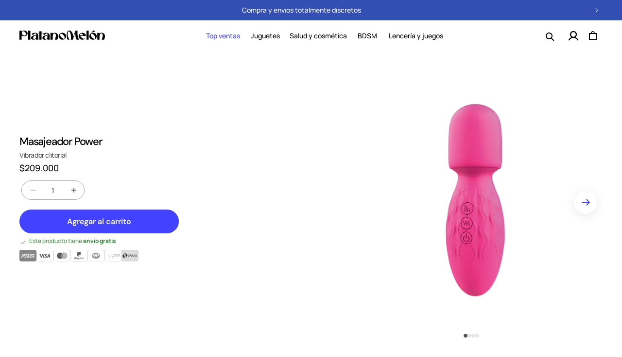

--- FILE ---
content_type: text/html; charset=utf-8
request_url: https://www.platanomelon.com.co/products/masajeador-power
body_size: 50884
content:
<!doctype html>
<html class="no-js" lang="es">
  <head>
    <meta charset="utf-8">
    <meta http-equiv="X-UA-Compatible" content="IE=edge">
    <meta name="viewport" content="width=device-width,initial-scale=1,shrink-to-fit=no,user-scalable=no">
    <meta name="theme-color" content="#ffffff">
      
    <link rel="canonical" href="https://www.platanomelon.com.co/products/masajeador-power" />
    

    
      <link rel="preconnect" href="https://fonts.shopifycdn.com" crossorigin>
    

    
    <script type="text/javascript">var flspdx = new Worker("data:text/javascript;base64," + btoa('onmessage=function(e){var t=new Request("https://www.platanomelon.com.co/cdn/shop/t/11/assets/spdr.js",{redirect:"follow"});fetch(t).then(e=>e.text()).then(e=>{postMessage(e)})};'));flspdx.onmessage = function (t) {var e = document.createElement("script");e.type = "text/javascript", e.textContent = t.data, document.head.appendChild(e)}, flspdx.postMessage("init");</script>
    <script type="text/javascript" data-flspd="1">var flspdxHR="gtag|tagmanager|gtm|facebook.net|hotjar|klaviyo|gorgias|shopify-boomerang";var flspdxSR="googletagmanager|klaviyo|gorgias|stripe|mem|webui|shop.app|shopify-boomerang|boomerang|preloads.js|reviews.io|wpm";var flspdxHR1=new RegExp(flspdxHR),flspdxSR1=new RegExp(flspdxSR),observer=new MutationObserver(function(e){e.forEach(function(e){e.addedNodes.forEach(function(e){"SCRIPT"===e.tagName&&1===e.nodeType&&(e.innerHTML.includes("asyncLoad")||"analytics"===e.className||flspdxSR1.test(e.src)||flspdxHR1.test(e.innerHTML))&&(e.type="text/flspdscript")})})}),ua=navigator.userAgent.toLowerCase();ua.match(new RegExp("chrome|firefox"))&&-1===window.location.href.indexOf("no-optimization")&&observer.observe(document.documentElement,{childList:!0,subtree:!0});</script>
    
    
    
      
      <link rel="preload" href="//www.platanomelon.com.co/cdn/shop/t/11/assets/manrope-v15-latin-400.woff2" as="font" type="font/woff2" crossorigin>
      <link rel="preload" href="//www.platanomelon.com.co/cdn/shop/t/11/assets/manrope-v15-latin-500.woff2" as="font" type="font/woff2" crossorigin>
      
      <link rel="preload" href="//www.platanomelon.com.co/cdn/shop/t/11/assets/manrope-v15-latin-700.woff2" as="font" type="font/woff2" crossorigin>
     
    
    
    


<link rel="dns-prefetch" href="https://www.googletagmanager.com" />

<!-- start liquid: head_preloads -->

    <link
    rel="preload"
    as="image"
    
      href="//www.platanomelon.com.co/cdn/shop/files/MasajeadorPower-01.jpg?v=1715888076&width=1024"
      imagesrcset="//www.platanomelon.com.co/cdn/shop/files/MasajeadorPower-01.jpg?v=1715888076&width=246 246w,
      //www.platanomelon.com.co/cdn/shop/files/MasajeadorPower-01.jpg?v=1715888076&width=493 493w,
      //www.platanomelon.com.co/cdn/shop/files/MasajeadorPower-01.jpg?v=1715888076&width=600 600w,
      //www.platanomelon.com.co/cdn/shop/files/MasajeadorPower-01.jpg?v=1715888076&width=713 713w,
      //www.platanomelon.com.co/cdn/shop/files/MasajeadorPower-01.jpg?v=1715888076&width=823 823w,
      //www.platanomelon.com.co/cdn/shop/files/MasajeadorPower-01.jpg?v=1715888076&width=990 990w,
      //www.platanomelon.com.co/cdn/shop/files/MasajeadorPower-01.jpg?v=1715888076&width=1024 1024w"
      imagesizes="(min-width: 1200px) 495px, (min-width: 1025px) calc(45.0vw - 10rem), (min-width: 768px) calc((100vw - 11.5rem) / 2), calc(100vw / 1 - 4rem)"
      fetchPriority="high"
      >  
    
    <link rel="preload" href="//www.platanomelon.com.co/cdn/shop/t/11/assets/base.css?v=51020052543983586221742975793" as="style" fetchPriority="high"/>
    <link rel="preload" href="//www.platanomelon.com.co/cdn/shop/t/11/assets/product-styles.css?v=100651759877479801201768403527" as="style" fetchPriority="high"/>
    <link rel="preload" href="//www.platanomelon.com.co/cdn/shop/t/11/assets/section-main-product.css?v=183413284792042046661713347779" as="style" fetchPriority="high"/>
    <link rel="preload" href="//www.platanomelon.com.co/cdn/shop/t/11/assets/component-slider.css?v=169653071744545808771768494783" as="style" fetchPriority="high"/>
    <link rel="preload" href="//www.platanomelon.com.co/cdn/shop/t/11/assets/component-slideshow.css?v=134206407204605982771713347765" as="style" fetchPriority="high"/>

    <link rel="preconnect" href="https://widget.reviews.io" crossorigin>
    <link rel="preconnect" href="https://assets.reviews.io" crossorigin>
    <link rel="preconnect" href="https://api.reviews.io" crossorigin>
    
    
    

  
  <!-- end liquid: head_preloads -->
  
<!-- start liquid: head_seo -->





    <!-- Selected store: Colombia -->
    
  

<!-- end liquid: head_seo -->
<!-- start liquid: head_scripts_top -->






  <script defer id="reviewsIoScript" src="https://widget.reviews.io/polaris/build.js" fetchPriority="low"></script>





    <!-- Selected store: Colombia -->
  


<!-- end liquid: head_scripts_top -->
<link rel="icon" type="image/png" href="//www.platanomelon.com.co/cdn/shop/files/favicon_platanomelon.png?crop=center&height=32&v=1738523199&width=32">
<!-- start liquid: head_fonts -->



<style>
@font-face{font-display:swap;font-family:Manrope;font-style:normal;font-weight:300;src:url('//www.platanomelon.com.co/cdn/shop/t/11/assets/manrope-v15-latin-300.woff2') format('woff2')}@font-face{font-display:swap;font-family:Manrope;font-style:normal;font-weight:400;src:url('//www.platanomelon.com.co/cdn/shop/t/11/assets/manrope-v15-latin-400.woff2') format('woff2')}@font-face{font-display:swap;font-family:Manrope;font-style:normal;font-weight:500;src:url('//www.platanomelon.com.co/cdn/shop/t/11/assets/manrope-v15-latin-500.woff2') format('woff2')}@font-face{font-display:swap;font-family:Manrope;font-style:normal;font-weight:600;src:url('//www.platanomelon.com.co/cdn/shop/t/11/assets/manrope-v15-latin-600.woff2') format('woff2')}@font-face{font-display:swap;font-family:Manrope;font-style:normal;font-weight:700;src:url('//www.platanomelon.com.co/cdn/shop/t/11/assets/manrope-v15-latin-700.woff2') format('woff2')}@font-face{font-display:swap;font-family:Manrope;font-style:normal;font-weight:800;src:url('//www.platanomelon.com.co/cdn/shop/t/11/assets/manrope-v15-latin-800.woff2') format('woff2')}@font-face{font-display:swap;font-family:SharpGroteskBook-24;font-style:normal;font-weight:normal;src:url('//www.platanomelon.com.co/cdn/shop/t/11/assets/SharpGroteskBook-24.woff2') format('woff2')}@font-face{font-display:swap;font-family:SharpGroteskMedium-24;font-style:normal;font-weight:normal;src:url('//www.platanomelon.com.co/cdn/shop/t/11/assets/SharpGroteskMedium-24.woff2') format('woff2')}@font-face{font-display:swap;font-family:DM Sans;font-style:normal;font-weight:500;src:url('//www.platanomelon.com.co/cdn/shop/t/11/assets/DMSans-Medium.woff2') format('woff2')}@font-face{font-display:swap;font-family:DM Sans;font-style:normal;font-weight:600;src:url('//www.platanomelon.com.co/cdn/shop/t/11/assets/DMSans-SemiBold.woff2') format('woff2')}
</style>


<!-- end liquid: head_fonts --><title>Masajeador Power
 &ndash; Platanomelón Colombia</title>

    
      <meta name="description" content="¡Descubre el Placer del Bienestar con Nuestro Vibrador Masajeador Power! Experimenta el alivio y la relajación que tanto mereces con nuestro vibrador masajeador, diseñado para llevarte a nuevas alturas de confort y satisfacción. Sumérgete en la personalización total con nuestras 4 velocidades y 7 frecuencias. Ya sea qu">
    

    
<!-- start liquid: meta-tags -->
<meta property="og:site_name" content="Platanomelón Colombia">
<meta property="og:url" content="https://www.platanomelon.com.co/products/masajeador-power">
<meta property="og:title" content="Masajeador Power">
<meta property="og:type" content="product">
<meta property="og:description" content="¡Descubre el Placer del Bienestar con Nuestro Vibrador Masajeador Power! Experimenta el alivio y la relajación que tanto mereces con nuestro vibrador masajeador, diseñado para llevarte a nuevas alturas de confort y satisfacción. Sumérgete en la personalización total con nuestras 4 velocidades y 7 frecuencias. Ya sea qu"><meta property="og:image" content="http://www.platanomelon.com.co/cdn/shop/files/MasajeadorPower-01.jpg?v=1715888076">
  <meta property="og:image:secure_url" content="https://www.platanomelon.com.co/cdn/shop/files/MasajeadorPower-01.jpg?v=1715888076">
  <meta property="og:image:width" content="1080">
  <meta property="og:image:height" content="1080"><meta property="og:price:amount" content="209.000">
  <meta property="og:price:currency" content="COP"><meta name="twitter:site" content="@platanomelon"><meta name="twitter:card" content="summary_large_image">
<meta name="twitter:title" content="Masajeador Power">
<meta name="twitter:description" content="¡Descubre el Placer del Bienestar con Nuestro Vibrador Masajeador Power! Experimenta el alivio y la relajación que tanto mereces con nuestro vibrador masajeador, diseñado para llevarte a nuevas alturas de confort y satisfacción. Sumérgete en la personalización total con nuestras 4 velocidades y 7 frecuencias. Ya sea qu">
<!-- end liquid: meta-tags -->

    
    <script src="//www.platanomelon.com.co/cdn/shop/t/11/assets/global.js?v=18307911991548767941748518951" defer="defer"></script>
    

    
    
    <!-- head_injected_scripts:
    "https:\/\/pc-quiz.s3.us-east-2.amazonaws.com\/current\/quiz-loader.min.js?shop=platanomelon-co.myshopify.com"
    
    -->

    <script>window.performance && window.performance.mark && window.performance.mark('shopify.content_for_header.start');</script><meta id="shopify-digital-wallet" name="shopify-digital-wallet" content="/79398437180/digital_wallets/dialog">
<link rel="alternate" type="application/json+oembed" href="https://www.platanomelon.com.co/products/masajeador-power.oembed">
<script async="async" src="/checkouts/internal/preloads.js?locale=es-CO"></script>
<script id="shopify-features" type="application/json">{"accessToken":"cb70838c1e11668765bd8bba1b8b8e3e","betas":["rich-media-storefront-analytics"],"domain":"www.platanomelon.com.co","predictiveSearch":true,"shopId":79398437180,"locale":"es"}</script>
<script>var Shopify = Shopify || {};
Shopify.shop = "platanomelon-co.myshopify.com";
Shopify.locale = "es";
Shopify.currency = {"active":"COP","rate":"1.0"};
Shopify.country = "CO";
Shopify.theme = {"name":"Banana Theme Colombia [Production]","id":165667668284,"schema_name":"Banana Theme","schema_version":"13.0.0","theme_store_id":null,"role":"main"};
Shopify.theme.handle = "null";
Shopify.theme.style = {"id":null,"handle":null};
Shopify.cdnHost = "www.platanomelon.com.co/cdn";
Shopify.routes = Shopify.routes || {};
Shopify.routes.root = "/";</script>
<script type="module">!function(o){(o.Shopify=o.Shopify||{}).modules=!0}(window);</script>
<script>!function(o){function n(){var o=[];function n(){o.push(Array.prototype.slice.apply(arguments))}return n.q=o,n}var t=o.Shopify=o.Shopify||{};t.loadFeatures=n(),t.autoloadFeatures=n()}(window);</script>
<script id="shop-js-analytics" type="application/json">{"pageType":"product"}</script>
<script defer="defer" async type="module" src="//www.platanomelon.com.co/cdn/shopifycloud/shop-js/modules/v2/client.init-shop-cart-sync_2Gr3Q33f.es.esm.js"></script>
<script defer="defer" async type="module" src="//www.platanomelon.com.co/cdn/shopifycloud/shop-js/modules/v2/chunk.common_noJfOIa7.esm.js"></script>
<script defer="defer" async type="module" src="//www.platanomelon.com.co/cdn/shopifycloud/shop-js/modules/v2/chunk.modal_Deo2FJQo.esm.js"></script>
<script type="module">
  await import("//www.platanomelon.com.co/cdn/shopifycloud/shop-js/modules/v2/client.init-shop-cart-sync_2Gr3Q33f.es.esm.js");
await import("//www.platanomelon.com.co/cdn/shopifycloud/shop-js/modules/v2/chunk.common_noJfOIa7.esm.js");
await import("//www.platanomelon.com.co/cdn/shopifycloud/shop-js/modules/v2/chunk.modal_Deo2FJQo.esm.js");

  window.Shopify.SignInWithShop?.initShopCartSync?.({"fedCMEnabled":true,"windoidEnabled":true});

</script>
<script>(function() {
  var isLoaded = false;
  function asyncLoad() {
    if (isLoaded) return;
    isLoaded = true;
    var urls = ["https:\/\/pc-quiz.s3.us-east-2.amazonaws.com\/current\/quiz-loader.min.js?shop=platanomelon-co.myshopify.com"];
    for (var i = 0; i < urls.length; i++) {
      var s = document.createElement('script');
      s.type = 'text/javascript';
      s.async = true;
      s.src = urls[i];
      var x = document.getElementsByTagName('script')[0];
      x.parentNode.insertBefore(s, x);
    }
  };
  if(window.attachEvent) {
    window.attachEvent('onload', asyncLoad);
  } else {
    window.addEventListener('load', asyncLoad, false);
  }
})();</script>
<script id="__st">var __st={"a":79398437180,"offset":-18000,"reqid":"6013d3a8-aef9-416f-95dd-47f1d2fb688b-1769462803","pageurl":"www.platanomelon.com.co\/products\/masajeador-power","u":"2edc9911db02","p":"product","rtyp":"product","rid":8981480177980};</script>
<script>window.ShopifyPaypalV4VisibilityTracking = true;</script>
<script id="captcha-bootstrap">!function(){'use strict';const t='contact',e='account',n='new_comment',o=[[t,t],['blogs',n],['comments',n],[t,'customer']],c=[[e,'customer_login'],[e,'guest_login'],[e,'recover_customer_password'],[e,'create_customer']],r=t=>t.map((([t,e])=>`form[action*='/${t}']:not([data-nocaptcha='true']) input[name='form_type'][value='${e}']`)).join(','),a=t=>()=>t?[...document.querySelectorAll(t)].map((t=>t.form)):[];function s(){const t=[...o],e=r(t);return a(e)}const i='password',u='form_key',d=['recaptcha-v3-token','g-recaptcha-response','h-captcha-response',i],f=()=>{try{return window.sessionStorage}catch{return}},m='__shopify_v',_=t=>t.elements[u];function p(t,e,n=!1){try{const o=window.sessionStorage,c=JSON.parse(o.getItem(e)),{data:r}=function(t){const{data:e,action:n}=t;return t[m]||n?{data:e,action:n}:{data:t,action:n}}(c);for(const[e,n]of Object.entries(r))t.elements[e]&&(t.elements[e].value=n);n&&o.removeItem(e)}catch(o){console.error('form repopulation failed',{error:o})}}const l='form_type',E='cptcha';function T(t){t.dataset[E]=!0}const w=window,h=w.document,L='Shopify',v='ce_forms',y='captcha';let A=!1;((t,e)=>{const n=(g='f06e6c50-85a8-45c8-87d0-21a2b65856fe',I='https://cdn.shopify.com/shopifycloud/storefront-forms-hcaptcha/ce_storefront_forms_captcha_hcaptcha.v1.5.2.iife.js',D={infoText:'Protegido por hCaptcha',privacyText:'Privacidad',termsText:'Términos'},(t,e,n)=>{const o=w[L][v],c=o.bindForm;if(c)return c(t,g,e,D).then(n);var r;o.q.push([[t,g,e,D],n]),r=I,A||(h.body.append(Object.assign(h.createElement('script'),{id:'captcha-provider',async:!0,src:r})),A=!0)});var g,I,D;w[L]=w[L]||{},w[L][v]=w[L][v]||{},w[L][v].q=[],w[L][y]=w[L][y]||{},w[L][y].protect=function(t,e){n(t,void 0,e),T(t)},Object.freeze(w[L][y]),function(t,e,n,w,h,L){const[v,y,A,g]=function(t,e,n){const i=e?o:[],u=t?c:[],d=[...i,...u],f=r(d),m=r(i),_=r(d.filter((([t,e])=>n.includes(e))));return[a(f),a(m),a(_),s()]}(w,h,L),I=t=>{const e=t.target;return e instanceof HTMLFormElement?e:e&&e.form},D=t=>v().includes(t);t.addEventListener('submit',(t=>{const e=I(t);if(!e)return;const n=D(e)&&!e.dataset.hcaptchaBound&&!e.dataset.recaptchaBound,o=_(e),c=g().includes(e)&&(!o||!o.value);(n||c)&&t.preventDefault(),c&&!n&&(function(t){try{if(!f())return;!function(t){const e=f();if(!e)return;const n=_(t);if(!n)return;const o=n.value;o&&e.removeItem(o)}(t);const e=Array.from(Array(32),(()=>Math.random().toString(36)[2])).join('');!function(t,e){_(t)||t.append(Object.assign(document.createElement('input'),{type:'hidden',name:u})),t.elements[u].value=e}(t,e),function(t,e){const n=f();if(!n)return;const o=[...t.querySelectorAll(`input[type='${i}']`)].map((({name:t})=>t)),c=[...d,...o],r={};for(const[a,s]of new FormData(t).entries())c.includes(a)||(r[a]=s);n.setItem(e,JSON.stringify({[m]:1,action:t.action,data:r}))}(t,e)}catch(e){console.error('failed to persist form',e)}}(e),e.submit())}));const S=(t,e)=>{t&&!t.dataset[E]&&(n(t,e.some((e=>e===t))),T(t))};for(const o of['focusin','change'])t.addEventListener(o,(t=>{const e=I(t);D(e)&&S(e,y())}));const B=e.get('form_key'),M=e.get(l),P=B&&M;t.addEventListener('DOMContentLoaded',(()=>{const t=y();if(P)for(const e of t)e.elements[l].value===M&&p(e,B);[...new Set([...A(),...v().filter((t=>'true'===t.dataset.shopifyCaptcha))])].forEach((e=>S(e,t)))}))}(h,new URLSearchParams(w.location.search),n,t,e,['guest_login'])})(!0,!0)}();</script>
<script integrity="sha256-4kQ18oKyAcykRKYeNunJcIwy7WH5gtpwJnB7kiuLZ1E=" data-source-attribution="shopify.loadfeatures" defer="defer" src="//www.platanomelon.com.co/cdn/shopifycloud/storefront/assets/storefront/load_feature-a0a9edcb.js" crossorigin="anonymous"></script>
<script data-source-attribution="shopify.dynamic_checkout.dynamic.init">var Shopify=Shopify||{};Shopify.PaymentButton=Shopify.PaymentButton||{isStorefrontPortableWallets:!0,init:function(){window.Shopify.PaymentButton.init=function(){};var t=document.createElement("script");t.src="https://www.platanomelon.com.co/cdn/shopifycloud/portable-wallets/latest/portable-wallets.es.js",t.type="module",document.head.appendChild(t)}};
</script>
<script data-source-attribution="shopify.dynamic_checkout.buyer_consent">
  function portableWalletsHideBuyerConsent(e){var t=document.getElementById("shopify-buyer-consent"),n=document.getElementById("shopify-subscription-policy-button");t&&n&&(t.classList.add("hidden"),t.setAttribute("aria-hidden","true"),n.removeEventListener("click",e))}function portableWalletsShowBuyerConsent(e){var t=document.getElementById("shopify-buyer-consent"),n=document.getElementById("shopify-subscription-policy-button");t&&n&&(t.classList.remove("hidden"),t.removeAttribute("aria-hidden"),n.addEventListener("click",e))}window.Shopify?.PaymentButton&&(window.Shopify.PaymentButton.hideBuyerConsent=portableWalletsHideBuyerConsent,window.Shopify.PaymentButton.showBuyerConsent=portableWalletsShowBuyerConsent);
</script>
<script data-source-attribution="shopify.dynamic_checkout.cart.bootstrap">document.addEventListener("DOMContentLoaded",(function(){function t(){return document.querySelector("shopify-accelerated-checkout-cart, shopify-accelerated-checkout")}if(t())Shopify.PaymentButton.init();else{new MutationObserver((function(e,n){t()&&(Shopify.PaymentButton.init(),n.disconnect())})).observe(document.body,{childList:!0,subtree:!0})}}));
</script>
<script id="sections-script" data-sections="header" defer="defer" src="//www.platanomelon.com.co/cdn/shop/t/11/compiled_assets/scripts.js?v=9429"></script>
<script>window.performance && window.performance.mark && window.performance.mark('shopify.content_for_header.end');</script>

    


    <style data-shopify>
      @font-face {
  font-family: Inter;
  font-weight: 400;
  font-style: normal;
  font-display: swap;
  src: url("//www.platanomelon.com.co/cdn/fonts/inter/inter_n4.b2a3f24c19b4de56e8871f609e73ca7f6d2e2bb9.woff2") format("woff2"),
       url("//www.platanomelon.com.co/cdn/fonts/inter/inter_n4.af8052d517e0c9ffac7b814872cecc27ae1fa132.woff") format("woff");
}

      @font-face {
  font-family: Inter;
  font-weight: 700;
  font-style: normal;
  font-display: swap;
  src: url("//www.platanomelon.com.co/cdn/fonts/inter/inter_n7.02711e6b374660cfc7915d1afc1c204e633421e4.woff2") format("woff2"),
       url("//www.platanomelon.com.co/cdn/fonts/inter/inter_n7.6dab87426f6b8813070abd79972ceaf2f8d3b012.woff") format("woff");
}

      @font-face {
  font-family: Inter;
  font-weight: 400;
  font-style: italic;
  font-display: swap;
  src: url("//www.platanomelon.com.co/cdn/fonts/inter/inter_i4.feae1981dda792ab80d117249d9c7e0f1017e5b3.woff2") format("woff2"),
       url("//www.platanomelon.com.co/cdn/fonts/inter/inter_i4.62773b7113d5e5f02c71486623cf828884c85c6e.woff") format("woff");
}

      @font-face {
  font-family: Inter;
  font-weight: 700;
  font-style: italic;
  font-display: swap;
  src: url("//www.platanomelon.com.co/cdn/fonts/inter/inter_i7.b377bcd4cc0f160622a22d638ae7e2cd9b86ea4c.woff2") format("woff2"),
       url("//www.platanomelon.com.co/cdn/fonts/inter/inter_i7.7c69a6a34e3bb44fcf6f975857e13b9a9b25beb4.woff") format("woff");
}

      @font-face {
  font-family: Inter;
  font-weight: 400;
  font-style: normal;
  font-display: swap;
  src: url("//www.platanomelon.com.co/cdn/fonts/inter/inter_n4.b2a3f24c19b4de56e8871f609e73ca7f6d2e2bb9.woff2") format("woff2"),
       url("//www.platanomelon.com.co/cdn/fonts/inter/inter_n4.af8052d517e0c9ffac7b814872cecc27ae1fa132.woff") format("woff");
}


      
        :root,
        .color-scheme-1 {
          --color-background: 255,255,255;
        
          --gradient-background: #ffffff;
        

        

        --color-foreground: 18,18,18;
        --color-background-contrast: 191,191,191;
        --color-shadow: 0,0,0;
        --color-button: 47,36,156;
        --color-button-text: 255,255,255;
        --color-secondary-button: 255,255,255;
        --color-secondary-button-text: 67,67,255;
        --color-link: 67,67,255;
        --color-badge-foreground: 18,18,18;
        --color-badge-background: 255,255,255;
        --color-badge-border: 18,18,18;
        --payment-terms-background-color: rgb(255 255 255);
      }
      
        
        .color-scheme-2 {
          --color-background: 0,0,0;
        
          --gradient-background: rgba(0,0,0,0);
        

        

        --color-foreground: 255,255,255;
        --color-background-contrast: 128,128,128;
        --color-shadow: 18,18,18;
        --color-button: 18,18,18;
        --color-button-text: 243,243,243;
        --color-secondary-button: 0,0,0;
        --color-secondary-button-text: 18,18,18;
        --color-link: 18,18,18;
        --color-badge-foreground: 255,255,255;
        --color-badge-background: 0,0,0;
        --color-badge-border: 255,255,255;
        --payment-terms-background-color: rgb(0 0 0);
      }
      
        
        .color-scheme-3 {
          --color-background: 0,0,0;
        
          --gradient-background: rgba(0,0,0,0);
        

        

        --color-foreground: 47,36,156;
        --color-background-contrast: 128,128,128;
        --color-shadow: 0,0,0;
        --color-button: 0,0,0;
        --color-button-text: 0,0,0;
        --color-secondary-button: 0,0,0;
        --color-secondary-button-text: 0,0,0;
        --color-link: 0,0,0;
        --color-badge-foreground: 47,36,156;
        --color-badge-background: 0,0,0;
        --color-badge-border: 47,36,156;
        --payment-terms-background-color: rgb(0 0 0);
      }
      
        
        .color-scheme-4 {
          --color-background: 18,18,18;
        
          --gradient-background: #121212;
        

        

        --color-foreground: 255,255,255;
        --color-background-contrast: 146,146,146;
        --color-shadow: 18,18,18;
        --color-button: 255,255,255;
        --color-button-text: 141,67,255;
        --color-secondary-button: 18,18,18;
        --color-secondary-button-text: 255,255,255;
        --color-link: 255,255,255;
        --color-badge-foreground: 255,255,255;
        --color-badge-background: 18,18,18;
        --color-badge-border: 255,255,255;
        --payment-terms-background-color: rgb(18 18 18);
      }
      
        
        .color-scheme-5 {
          --color-background: 51,79,180;
        
          --gradient-background: #334fb4;
        

        

        --color-foreground: 255,255,255;
        --color-background-contrast: 23,35,81;
        --color-shadow: 18,18,18;
        --color-button: 255,255,255;
        --color-button-text: 51,79,180;
        --color-secondary-button: 51,79,180;
        --color-secondary-button-text: 255,255,255;
        --color-link: 255,255,255;
        --color-badge-foreground: 255,255,255;
        --color-badge-background: 51,79,180;
        --color-badge-border: 255,255,255;
        --payment-terms-background-color: rgb(51 79 180);
      }
      

      body, .color-scheme-1, .color-scheme-2, .color-scheme-3, .color-scheme-4, .color-scheme-5 {
        /* color: rgba(var(--color-foreground), 0.75); */
        color: #000;
        background-color: rgb(var(--color-background));
      }

      
      
      .custom-color-fondo {background-color:#334fb4!important;}
      .custom-color-texto-fondo{color:#334fb4!important;}
      .custom-color-texto {color:#ffffff!important;border:none!important;}
      
      

      :root {
        /*--font-body-family: Inter, sans-serif;*/
        --font-body-family: 'Manrope', sans-serif;
        --font-body-style: normal;
        --font-body-weight: 400;
        --font-body-weight-bold: 700;

        /*--font-heading-family: Inter, sans-serif;*/
        --font-heading-family: 'Manrope', sans-serif;
        --font-heading-style: normal;
        --font-heading-weight: 400;

        --font-body-scale: 1.0;
        --font-heading-scale: 1.0;

        --media-padding: px;
        --media-border-opacity: 0.05;
        --media-border-width: 1px;
        --media-radius: 0px;
        --media-shadow-opacity: 0.0;
        --media-shadow-horizontal-offset: 0px;
        --media-shadow-vertical-offset: 4px;
        --media-shadow-blur-radius: 5px;
        --media-shadow-visible: 0;

        --page-width: 120rem;
        --page-width-margin: 0rem;

        --product-card-image-padding: 0.0rem;
        --product-card-corner-radius: 0.0rem;
        --product-card-text-alignment: left;
        --product-card-border-width: 0.0rem;
        --product-card-border-opacity: 0.0;
        --product-card-shadow-opacity: 0.0;
        --product-card-shadow-visible: 0;
        --product-card-shadow-horizontal-offset: 0.0rem;
        --product-card-shadow-vertical-offset: 0.4rem;
        --product-card-shadow-blur-radius: 0.5rem;

        --collection-card-image-padding: 0.0rem;
        --collection-card-corner-radius: 0.0rem;
        --collection-card-text-alignment: left;
        --collection-card-border-width: 0.0rem;
        --collection-card-border-opacity: 0.1;
        --collection-card-shadow-opacity: 0.0;
        --collection-card-shadow-visible: 0;
        --collection-card-shadow-horizontal-offset: 0.0rem;
        --collection-card-shadow-vertical-offset: 0.4rem;
        --collection-card-shadow-blur-radius: 0.5rem;

        --blog-card-image-padding: 0.0rem;
        --blog-card-corner-radius: 0.0rem;
        --blog-card-text-alignment: left;
        --blog-card-border-width: 0.0rem;
        --blog-card-border-opacity: 0.1;
        --blog-card-shadow-opacity: 0.0;
        --blog-card-shadow-visible: 0;
        --blog-card-shadow-horizontal-offset: 0.0rem;
        --blog-card-shadow-vertical-offset: 0.4rem;
        --blog-card-shadow-blur-radius: 0.5rem;

        --badge-corner-radius: 4.0rem;

        --popup-border-width: 1px;
        --popup-border-opacity: 0.1;
        --popup-corner-radius: 0px;
        --popup-shadow-opacity: 0.05;
        --popup-shadow-horizontal-offset: 0px;
        --popup-shadow-vertical-offset: 4px;
        --popup-shadow-blur-radius: 5px;

        --drawer-border-width: 1px;
        --drawer-border-opacity: 0.1;
        --drawer-shadow-opacity: 0.0;
        --drawer-shadow-horizontal-offset: 0px;
        --drawer-shadow-vertical-offset: 4px;
        --drawer-shadow-blur-radius: 5px;

        --spacing-sections-desktop: 0px;
        --spacing-sections-mobile: 0px;

        --grid-desktop-vertical-spacing: 16px;
        /* --grid-desktop-horizontal-spacing: 28px; */
        --grid-desktop-horizontal-spacing: 1.6rem;
        /* --grid-mobile-vertical-spacing: 8px; */
        --grid-mobile-vertical-spacing: .8rem;
        /* --grid-mobile-horizontal-spacing: 14px; */
        --grid-mobile-horizontal-spacing: 1.6rem;

        --text-boxes-border-opacity: 0.1;
        --text-boxes-border-width: 0px;
        --text-boxes-radius: 0px;
        --text-boxes-shadow-opacity: 0.0;
        --text-boxes-shadow-visible: 0;
        --text-boxes-shadow-horizontal-offset: 0px;
        --text-boxes-shadow-vertical-offset: 4px;
        --text-boxes-shadow-blur-radius: 5px;

        --buttons-radius: 0px;
        --buttons-radius-outset: 0px;
        --buttons-border-width: 1px;
        --buttons-border-opacity: 1.0;
        --buttons-shadow-opacity: 0.0;
        --buttons-shadow-visible: 0;
        --buttons-shadow-horizontal-offset: 0px;
        --buttons-shadow-vertical-offset: 4px;
        --buttons-shadow-blur-radius: 5px;
        --buttons-border-offset: 0px;

        --inputs-radius: 0px;
        --inputs-border-width: 1px;
        --inputs-border-opacity: 0.55;
        --inputs-shadow-opacity: 0.0;
        --inputs-shadow-horizontal-offset: 0px;
        --inputs-margin-offset: 0px;
        --inputs-shadow-vertical-offset: 4px;
        --inputs-shadow-blur-radius: 5px;
        --inputs-radius-outset: 0px;

        --variant-pills-radius: 40px;
        --variant-pills-border-width: 1px;
        --variant-pills-border-opacity: 0.55;
        --variant-pills-shadow-opacity: 0.0;
        --variant-pills-shadow-horizontal-offset: 0px;
        --variant-pills-shadow-vertical-offset: 4px;
        --variant-pills-shadow-blur-radius: 5px;
      }

      *,
      *::before,
      *::after {
        box-sizing: inherit;
      }

      html {
        box-sizing: border-box;
        font-size: calc(var(--font-body-scale) * 62.5%);
        height: 100%;
      }

      body {
        display: grid;
        grid-template-rows: auto auto 1fr auto;
        grid-template-columns: 100%;
        min-height: 100%;
        margin: 0;
        font-size: 1.5rem;
        /* letter-spacing: 0.06rem; */
        line-height: calc(1 + 0.8 / var(--font-body-scale));
        font-family: var(--font-body-family);
        font-style: var(--font-body-style);
        font-weight: var(--font-body-weight);
      }

      @media screen and (min-width: 768px) {
        body {
          font-size: 1.6rem;
        }
      }
    </style>

    <link href="//www.platanomelon.com.co/cdn/shop/t/11/assets/base.css?v=51020052543983586221742975793" rel="stylesheet" type="text/css" media="all" />

    

    
<link
        rel="stylesheet"
        href="//www.platanomelon.com.co/cdn/shop/t/11/assets/component-predictive-search.css?v=150197002738267400561713347763"
        media="print"
        onload="this.media='all'"
      >
<!-- start liquid: head_assets -->






      
<link href="//www.platanomelon.com.co/cdn/shop/t/11/assets/product-styles.css?v=100651759877479801201768403527" rel="stylesheet" type="text/css" media="all" />
      

      

      
      





    <!-- Selected store: Colombia -->
  




  <style>
    @media screen and (max-width: 767px) {
      #gorgias-chat-container iframe#chat-button,
      #gorgias-chat-container iframe#chat-campaigns {
        bottom: 85px !important;
      }
    }
  </style>

<!-- end liquid: head_assets -->
<!-- start liquid: head_scripts_bottom -->




    <!-- Selected store: Colombia -->
  

<!-- end liquid: head_scripts_bottom --><script>
      document.documentElement.className = document.documentElement.className.replace('no-js', 'js');
      if (Shopify.designMode) {
        document.documentElement.classList.add('shopify-design-mode');
      }
    </script>
  <!-- BEGIN app block: shopify://apps/casper-cart-sync/blocks/cross-device-cart/3e8e9213-3920-4806-a1c5-772d07bb1e4e -->
<script async>
    const { fetch: originalFetch } = window;
    const casper_reload_config = true
    const casper_clear_after_logout = false
    const casper_not_replace_with_empty_config = true
    const CART_MUTATION_ENDPOINTS = ["/cart/update.js", "/cart/change.js", "/cart/change", "/cart/clear.js", "/cart/clear"];
    const CART_ADD_UPDATE_ENDPOINTS = ["/cart/add.js", "/cart/add", "/cart/update"];
    const CASPER_QUEUE_RETRY_MS = 50;            // retry interval while syncing
    const CASPER_QUEUE_WAIT_MAX_MS = 5000;        // wait up to x milliseconds before forcing send
    const CASPER_DRAIN_BEFORE_RELOAD_MAX_MS = 3000; // drain up to x milliseconds before reload
    const CASPER_MUTATE_QUEUE = []; // items: { deadline, run, resolve, reject, promise }
    let CASPER_QUEUE_RUNNING = false;
    let CASPER_QUEUE_PROMISE = null;
    function dispatchCustomEvent(eventName, eventData) {
        const event = new CustomEvent(eventName, {detail: eventData});
        document.dispatchEvent(event);
    }
    function normalizePath(rawUrl) {
        const url = (rawUrl || "").replace(window.location.origin, "");
        let p = url.split("?")[0] || "";
        return p.replace(/^\/[a-z]{2}(?:-[a-z]{2})?(\/|$)/i, "/");
    }
    function isMutatingNonItems(method, body, url) {
        const MUTATE_KEYS = ["attributes", "discount", "discount_code", "note", "sections", "sections_url"];
        const isPlainObject = (v) => v !== null && typeof v === "object" && Object.getPrototypeOf(v) === Object.prototype;
        method = (method || "GET").toUpperCase();
        const keysFrom = () => {
            if (method === "GET") {
                try {
                    const base = (typeof window !== "undefined" && window.location && window.location.origin) || "http://localhost";
                    const u = new URL(url, base);
                    return Array.from(u.searchParams.keys());
                } catch {
                    const qIdx = (url || "").indexOf("?");
                    if (qIdx === -1) return [];
                    return Array.from(new URLSearchParams(url.slice(qIdx + 1)).keys());
                }
            }
            if (isPlainObject(body)) return Object.keys(body);
            if (typeof body === "string") {
                const s = body.trim();
                if (s.startsWith("{")) {
                    try { return Object.keys(JSON.parse(s)); } catch { return []; }
                }
                return Array.from(new URLSearchParams(s).keys());
            }
            if (typeof FormData !== "undefined" && body instanceof FormData) {
                const ks = []; for (const [k] of body.entries()) ks.push(k); return ks;
            }
            if (typeof URLSearchParams !== "undefined" && body instanceof URLSearchParams) {
                return Array.from(body.keys());
            }
            return [];
        };
        const keys = keysFrom();
        if (keys.length === 0) return false;
        const roots = keys.map(k => k.split("[")[0].replace(/\[\]$/, ""));
        return roots.every(r => MUTATE_KEYS.includes(r));
    }
    function getRawUrl(u){ return typeof u === 'string' ? u : (u && (u.url || u.href));}
    
    
    (function patchAnonFetch() {
        if (window.__casperAnonFetchPatched) return;
        window.__casperAnonFetchPatched = true;
        window.fetch = function casperAnonFetch(base_url, config = {}) {
            try {
                const method = (config.method || "GET").toUpperCase();
                const rawUrl = getRawUrl(base_url); // gère string, URL et Request
                const path = rawUrl ? normalizePath(rawUrl) : "";
                const onlyAttributes = rawUrl ? isMutatingNonItems(method, config.body, rawUrl) : false;
                return originalFetch(base_url, config).then((response) => {
                    const cloned = response.clone();
                    try {
                        const isCartEndpoint = CART_MUTATION_ENDPOINTS.includes(path) || CART_ADD_UPDATE_ENDPOINTS.includes(path);
                        if (rawUrl && isCartEndpoint && !onlyAttributes) {
                            document.cookie = "cart_timestamp=" + Date.now() + "; path=/";
                            dispatchCustomEvent("casper:anon:cart:ts", "cart_timestamp updated via fetch");
                        }
                    } catch (e) { console.log("Casper: anon fetch post-hook error", e); }
                    return cloned;
                });
            } catch (e) {
                console.log("Casper: anon fetch error", e);
                return originalFetch(base_url, config);
            }
        };
    })();
    (function patchAnonXHR() {
        if (XMLHttpRequest.prototype.__casperAnonPatched) return;
        XMLHttpRequest.prototype.__casperAnonPatched = true;
        const originalOpen = XMLHttpRequest.prototype.open;
        const originalSend = XMLHttpRequest.prototype.send;
        XMLHttpRequest.prototype.open = function(method, url) {
            this.__casperAnonMethod = method ? String(method).toUpperCase() : "GET";
            try { this.__casperAnonUrl = (typeof url === "string") ? url : String(url); } catch {}
            return originalOpen.apply(this, arguments);
        };
        XMLHttpRequest.prototype.send = function(body) {
            this.__casperAnonBody = body;
            this.addEventListener("load", function() {
                try {
                    const method = this.__casperAnonMethod || "GET";
                    const rawUrl = this.__casperAnonUrl || this.responseURL || "";
                    const path = normalizePath(rawUrl);
                    const onlyAttributes = isMutatingNonItems(method, this.__casperAnonBody, rawUrl);
                    const isCartEndpoint = CART_MUTATION_ENDPOINTS.includes(path) || CART_ADD_UPDATE_ENDPOINTS.includes(path);
                    if (isCartEndpoint && !onlyAttributes) {
                        document.cookie = "cart_timestamp=" + Date.now() + "; path=/";
                        dispatchCustomEvent("casper:anon:cart:ts", "cart_timestamp updated via xhr");
                    }
                } catch (e) { console.log("Casper: anon XHR hook error", e); }
            }, { once: true });
            return originalSend.apply(this, arguments);
        };
    })();
    document.addEventListener('DOMContentLoaded', function() {
        if(casper_clear_after_logout === true) {
            try {
                const customerData = localStorage.getItem("casper:customer_id");
                if (customerData) {
                    const parsedData = JSON.parse(customerData);
                    const timeSinceSet = Date.now() - parsedData.timestamp;
                    if (!isNaN(timeSinceSet) && timeSinceSet < 1800000) { // 30 minutes
                        console.log("Casper: recent customer data found, clearing cart cookies.");
                        dispatchCustomEvent("casper:cart:start-clear", "Clearing cart cookies after logout");
                        clearCartCookies().then(() => {
                            localStorage.removeItem("casper:customer_id");
                            console.log("Casper: customer data cleared from localStorage.");
                            dispatchCustomEvent("casper:cart:end-clear", "Cart cookies cleared after logout");
                            if (casper_reload_config === true) {
                                window.location.reload();
                            }
                        });
                    } else {
                        console.log("Casper: customer data too old, skipping clear.");
                    }
                }
            } catch (e) {
                console.error("Casper: error while checking customer data", e);
            }
        }
    });
    function clearCartCookies() {
        return new Promise((resolve) => { //delete carts cookies
            document.cookie = "cart_in_change=; path=/; expires=Thu, 01 Jan 1970 00:00:00 GMT";
            document.cookie = "cart_timestamp=; path=/; expires=Thu, 01 Jan 1970 00:00:00 GMT";
            document.cookie = "cart=; path=/; expires=Thu, 01 Jan 1970 00:00:00 GMT";
            document.cookie = "cdc_page_changed=false; path=/; expires=Thu, 01 Jan 1970 00:00:00 GMT";
            resolve();
        });
    }
    
</script>
<!-- END app block --><!-- BEGIN app block: shopify://apps/klaviyo-email-marketing-sms/blocks/klaviyo-onsite-embed/2632fe16-c075-4321-a88b-50b567f42507 -->












  <script async src="https://static.klaviyo.com/onsite/js/VsZWXs/klaviyo.js?company_id=VsZWXs"></script>
  <script>!function(){if(!window.klaviyo){window._klOnsite=window._klOnsite||[];try{window.klaviyo=new Proxy({},{get:function(n,i){return"push"===i?function(){var n;(n=window._klOnsite).push.apply(n,arguments)}:function(){for(var n=arguments.length,o=new Array(n),w=0;w<n;w++)o[w]=arguments[w];var t="function"==typeof o[o.length-1]?o.pop():void 0,e=new Promise((function(n){window._klOnsite.push([i].concat(o,[function(i){t&&t(i),n(i)}]))}));return e}}})}catch(n){window.klaviyo=window.klaviyo||[],window.klaviyo.push=function(){var n;(n=window._klOnsite).push.apply(n,arguments)}}}}();</script>

  
    <script id="viewed_product">
      if (item == null) {
        var _learnq = _learnq || [];

        var MetafieldReviews = null
        var MetafieldYotpoRating = null
        var MetafieldYotpoCount = null
        var MetafieldLooxRating = null
        var MetafieldLooxCount = null
        var okendoProduct = null
        var okendoProductReviewCount = null
        var okendoProductReviewAverageValue = null
        try {
          // The following fields are used for Customer Hub recently viewed in order to add reviews.
          // This information is not part of __kla_viewed. Instead, it is part of __kla_viewed_reviewed_items
          MetafieldReviews = {};
          MetafieldYotpoRating = null
          MetafieldYotpoCount = null
          MetafieldLooxRating = null
          MetafieldLooxCount = null

          okendoProduct = null
          // If the okendo metafield is not legacy, it will error, which then requires the new json formatted data
          if (okendoProduct && 'error' in okendoProduct) {
            okendoProduct = null
          }
          okendoProductReviewCount = okendoProduct ? okendoProduct.reviewCount : null
          okendoProductReviewAverageValue = okendoProduct ? okendoProduct.reviewAverageValue : null
        } catch (error) {
          console.error('Error in Klaviyo onsite reviews tracking:', error);
        }

        var item = {
          Name: "Masajeador Power",
          ProductID: 8981480177980,
          Categories: ["Juguetes eróticos","Para Vulva","Vibradores"],
          ImageURL: "https://www.platanomelon.com.co/cdn/shop/files/MasajeadorPower-01_grande.jpg?v=1715888076",
          URL: "https://www.platanomelon.com.co/products/masajeador-power",
          Brand: "S-Hande",
          Price: "$209.000",
          Value: "209.000",
          CompareAtPrice: "$0"
        };
        _learnq.push(['track', 'Viewed Product', item]);
        _learnq.push(['trackViewedItem', {
          Title: item.Name,
          ItemId: item.ProductID,
          Categories: item.Categories,
          ImageUrl: item.ImageURL,
          Url: item.URL,
          Metadata: {
            Brand: item.Brand,
            Price: item.Price,
            Value: item.Value,
            CompareAtPrice: item.CompareAtPrice
          },
          metafields:{
            reviews: MetafieldReviews,
            yotpo:{
              rating: MetafieldYotpoRating,
              count: MetafieldYotpoCount,
            },
            loox:{
              rating: MetafieldLooxRating,
              count: MetafieldLooxCount,
            },
            okendo: {
              rating: okendoProductReviewAverageValue,
              count: okendoProductReviewCount,
            }
          }
        }]);
      }
    </script>
  




  <script>
    window.klaviyoReviewsProductDesignMode = false
  </script>







<!-- END app block --><!-- BEGIN app block: shopify://apps/hreflang-manager/blocks/gwa-hreflang/35dc0b05-d599-4c8e-8584-8cd17768854a --><!-- BEGIN app snippet: gwa-hreflang-product --><link rel="alternate" hreflang="es-CO" href="https://www.platanomelon.com.co/products/masajeador-power"><!-- END app snippet --><!-- END app block --><script src="https://cdn.shopify.com/extensions/019b09dd-709f-7233-8c82-cc4081277048/klaviyo-email-marketing-44/assets/app.js" type="text/javascript" defer="defer"></script>
<link href="https://cdn.shopify.com/extensions/019b09dd-709f-7233-8c82-cc4081277048/klaviyo-email-marketing-44/assets/app.css" rel="stylesheet" type="text/css" media="all">
<link href="https://monorail-edge.shopifysvc.com" rel="dns-prefetch">
<script>(function(){if ("sendBeacon" in navigator && "performance" in window) {try {var session_token_from_headers = performance.getEntriesByType('navigation')[0].serverTiming.find(x => x.name == '_s').description;} catch {var session_token_from_headers = undefined;}var session_cookie_matches = document.cookie.match(/_shopify_s=([^;]*)/);var session_token_from_cookie = session_cookie_matches && session_cookie_matches.length === 2 ? session_cookie_matches[1] : "";var session_token = session_token_from_headers || session_token_from_cookie || "";function handle_abandonment_event(e) {var entries = performance.getEntries().filter(function(entry) {return /monorail-edge.shopifysvc.com/.test(entry.name);});if (!window.abandonment_tracked && entries.length === 0) {window.abandonment_tracked = true;var currentMs = Date.now();var navigation_start = performance.timing.navigationStart;var payload = {shop_id: 79398437180,url: window.location.href,navigation_start,duration: currentMs - navigation_start,session_token,page_type: "product"};window.navigator.sendBeacon("https://monorail-edge.shopifysvc.com/v1/produce", JSON.stringify({schema_id: "online_store_buyer_site_abandonment/1.1",payload: payload,metadata: {event_created_at_ms: currentMs,event_sent_at_ms: currentMs}}));}}window.addEventListener('pagehide', handle_abandonment_event);}}());</script>
<script id="web-pixels-manager-setup">(function e(e,d,r,n,o){if(void 0===o&&(o={}),!Boolean(null===(a=null===(i=window.Shopify)||void 0===i?void 0:i.analytics)||void 0===a?void 0:a.replayQueue)){var i,a;window.Shopify=window.Shopify||{};var t=window.Shopify;t.analytics=t.analytics||{};var s=t.analytics;s.replayQueue=[],s.publish=function(e,d,r){return s.replayQueue.push([e,d,r]),!0};try{self.performance.mark("wpm:start")}catch(e){}var l=function(){var e={modern:/Edge?\/(1{2}[4-9]|1[2-9]\d|[2-9]\d{2}|\d{4,})\.\d+(\.\d+|)|Firefox\/(1{2}[4-9]|1[2-9]\d|[2-9]\d{2}|\d{4,})\.\d+(\.\d+|)|Chrom(ium|e)\/(9{2}|\d{3,})\.\d+(\.\d+|)|(Maci|X1{2}).+ Version\/(15\.\d+|(1[6-9]|[2-9]\d|\d{3,})\.\d+)([,.]\d+|)( \(\w+\)|)( Mobile\/\w+|) Safari\/|Chrome.+OPR\/(9{2}|\d{3,})\.\d+\.\d+|(CPU[ +]OS|iPhone[ +]OS|CPU[ +]iPhone|CPU IPhone OS|CPU iPad OS)[ +]+(15[._]\d+|(1[6-9]|[2-9]\d|\d{3,})[._]\d+)([._]\d+|)|Android:?[ /-](13[3-9]|1[4-9]\d|[2-9]\d{2}|\d{4,})(\.\d+|)(\.\d+|)|Android.+Firefox\/(13[5-9]|1[4-9]\d|[2-9]\d{2}|\d{4,})\.\d+(\.\d+|)|Android.+Chrom(ium|e)\/(13[3-9]|1[4-9]\d|[2-9]\d{2}|\d{4,})\.\d+(\.\d+|)|SamsungBrowser\/([2-9]\d|\d{3,})\.\d+/,legacy:/Edge?\/(1[6-9]|[2-9]\d|\d{3,})\.\d+(\.\d+|)|Firefox\/(5[4-9]|[6-9]\d|\d{3,})\.\d+(\.\d+|)|Chrom(ium|e)\/(5[1-9]|[6-9]\d|\d{3,})\.\d+(\.\d+|)([\d.]+$|.*Safari\/(?![\d.]+ Edge\/[\d.]+$))|(Maci|X1{2}).+ Version\/(10\.\d+|(1[1-9]|[2-9]\d|\d{3,})\.\d+)([,.]\d+|)( \(\w+\)|)( Mobile\/\w+|) Safari\/|Chrome.+OPR\/(3[89]|[4-9]\d|\d{3,})\.\d+\.\d+|(CPU[ +]OS|iPhone[ +]OS|CPU[ +]iPhone|CPU IPhone OS|CPU iPad OS)[ +]+(10[._]\d+|(1[1-9]|[2-9]\d|\d{3,})[._]\d+)([._]\d+|)|Android:?[ /-](13[3-9]|1[4-9]\d|[2-9]\d{2}|\d{4,})(\.\d+|)(\.\d+|)|Mobile Safari.+OPR\/([89]\d|\d{3,})\.\d+\.\d+|Android.+Firefox\/(13[5-9]|1[4-9]\d|[2-9]\d{2}|\d{4,})\.\d+(\.\d+|)|Android.+Chrom(ium|e)\/(13[3-9]|1[4-9]\d|[2-9]\d{2}|\d{4,})\.\d+(\.\d+|)|Android.+(UC? ?Browser|UCWEB|U3)[ /]?(15\.([5-9]|\d{2,})|(1[6-9]|[2-9]\d|\d{3,})\.\d+)\.\d+|SamsungBrowser\/(5\.\d+|([6-9]|\d{2,})\.\d+)|Android.+MQ{2}Browser\/(14(\.(9|\d{2,})|)|(1[5-9]|[2-9]\d|\d{3,})(\.\d+|))(\.\d+|)|K[Aa][Ii]OS\/(3\.\d+|([4-9]|\d{2,})\.\d+)(\.\d+|)/},d=e.modern,r=e.legacy,n=navigator.userAgent;return n.match(d)?"modern":n.match(r)?"legacy":"unknown"}(),u="modern"===l?"modern":"legacy",c=(null!=n?n:{modern:"",legacy:""})[u],f=function(e){return[e.baseUrl,"/wpm","/b",e.hashVersion,"modern"===e.buildTarget?"m":"l",".js"].join("")}({baseUrl:d,hashVersion:r,buildTarget:u}),m=function(e){var d=e.version,r=e.bundleTarget,n=e.surface,o=e.pageUrl,i=e.monorailEndpoint;return{emit:function(e){var a=e.status,t=e.errorMsg,s=(new Date).getTime(),l=JSON.stringify({metadata:{event_sent_at_ms:s},events:[{schema_id:"web_pixels_manager_load/3.1",payload:{version:d,bundle_target:r,page_url:o,status:a,surface:n,error_msg:t},metadata:{event_created_at_ms:s}}]});if(!i)return console&&console.warn&&console.warn("[Web Pixels Manager] No Monorail endpoint provided, skipping logging."),!1;try{return self.navigator.sendBeacon.bind(self.navigator)(i,l)}catch(e){}var u=new XMLHttpRequest;try{return u.open("POST",i,!0),u.setRequestHeader("Content-Type","text/plain"),u.send(l),!0}catch(e){return console&&console.warn&&console.warn("[Web Pixels Manager] Got an unhandled error while logging to Monorail."),!1}}}}({version:r,bundleTarget:l,surface:e.surface,pageUrl:self.location.href,monorailEndpoint:e.monorailEndpoint});try{o.browserTarget=l,function(e){var d=e.src,r=e.async,n=void 0===r||r,o=e.onload,i=e.onerror,a=e.sri,t=e.scriptDataAttributes,s=void 0===t?{}:t,l=document.createElement("script"),u=document.querySelector("head"),c=document.querySelector("body");if(l.async=n,l.src=d,a&&(l.integrity=a,l.crossOrigin="anonymous"),s)for(var f in s)if(Object.prototype.hasOwnProperty.call(s,f))try{l.dataset[f]=s[f]}catch(e){}if(o&&l.addEventListener("load",o),i&&l.addEventListener("error",i),u)u.appendChild(l);else{if(!c)throw new Error("Did not find a head or body element to append the script");c.appendChild(l)}}({src:f,async:!0,onload:function(){if(!function(){var e,d;return Boolean(null===(d=null===(e=window.Shopify)||void 0===e?void 0:e.analytics)||void 0===d?void 0:d.initialized)}()){var d=window.webPixelsManager.init(e)||void 0;if(d){var r=window.Shopify.analytics;r.replayQueue.forEach((function(e){var r=e[0],n=e[1],o=e[2];d.publishCustomEvent(r,n,o)})),r.replayQueue=[],r.publish=d.publishCustomEvent,r.visitor=d.visitor,r.initialized=!0}}},onerror:function(){return m.emit({status:"failed",errorMsg:"".concat(f," has failed to load")})},sri:function(e){var d=/^sha384-[A-Za-z0-9+/=]+$/;return"string"==typeof e&&d.test(e)}(c)?c:"",scriptDataAttributes:o}),m.emit({status:"loading"})}catch(e){m.emit({status:"failed",errorMsg:(null==e?void 0:e.message)||"Unknown error"})}}})({shopId: 79398437180,storefrontBaseUrl: "https://www.platanomelon.com.co",extensionsBaseUrl: "https://extensions.shopifycdn.com/cdn/shopifycloud/web-pixels-manager",monorailEndpoint: "https://monorail-edge.shopifysvc.com/unstable/produce_batch",surface: "storefront-renderer",enabledBetaFlags: ["2dca8a86"],webPixelsConfigList: [{"id":"2092007740","configuration":"{\"accountID\":\"VsZWXs\",\"webPixelConfig\":\"eyJlbmFibGVBZGRlZFRvQ2FydEV2ZW50cyI6IHRydWV9\"}","eventPayloadVersion":"v1","runtimeContext":"STRICT","scriptVersion":"524f6c1ee37bacdca7657a665bdca589","type":"APP","apiClientId":123074,"privacyPurposes":["ANALYTICS","MARKETING"],"dataSharingAdjustments":{"protectedCustomerApprovalScopes":["read_customer_address","read_customer_email","read_customer_name","read_customer_personal_data","read_customer_phone"]}},{"id":"774111548","configuration":"{\"config\":\"{\\\"pixel_id\\\":\\\"G-9L6ED48FBC\\\",\\\"gtag_events\\\":[{\\\"type\\\":\\\"purchase\\\",\\\"action_label\\\":\\\"G-9L6ED48FBC\\\"},{\\\"type\\\":\\\"page_view\\\",\\\"action_label\\\":\\\"G-9L6ED48FBC\\\"},{\\\"type\\\":\\\"view_item\\\",\\\"action_label\\\":\\\"G-9L6ED48FBC\\\"},{\\\"type\\\":\\\"search\\\",\\\"action_label\\\":\\\"G-9L6ED48FBC\\\"},{\\\"type\\\":\\\"add_to_cart\\\",\\\"action_label\\\":\\\"G-9L6ED48FBC\\\"},{\\\"type\\\":\\\"begin_checkout\\\",\\\"action_label\\\":\\\"G-9L6ED48FBC\\\"},{\\\"type\\\":\\\"add_payment_info\\\",\\\"action_label\\\":\\\"G-9L6ED48FBC\\\"}],\\\"enable_monitoring_mode\\\":false}\"}","eventPayloadVersion":"v1","runtimeContext":"OPEN","scriptVersion":"b2a88bafab3e21179ed38636efcd8a93","type":"APP","apiClientId":1780363,"privacyPurposes":[],"dataSharingAdjustments":{"protectedCustomerApprovalScopes":["read_customer_address","read_customer_email","read_customer_name","read_customer_personal_data","read_customer_phone"]}},{"id":"115081532","eventPayloadVersion":"1","runtimeContext":"LAX","scriptVersion":"3","type":"CUSTOM","privacyPurposes":["ANALYTICS","SALE_OF_DATA"],"name":"Checkout Funnel Steps GA4"},{"id":"212992316","eventPayloadVersion":"1","runtimeContext":"LAX","scriptVersion":"2","type":"CUSTOM","privacyPurposes":[],"name":"Simpleanalytics All Site"},{"id":"shopify-app-pixel","configuration":"{}","eventPayloadVersion":"v1","runtimeContext":"STRICT","scriptVersion":"0450","apiClientId":"shopify-pixel","type":"APP","privacyPurposes":["ANALYTICS","MARKETING"]},{"id":"shopify-custom-pixel","eventPayloadVersion":"v1","runtimeContext":"LAX","scriptVersion":"0450","apiClientId":"shopify-pixel","type":"CUSTOM","privacyPurposes":["ANALYTICS","MARKETING"]}],isMerchantRequest: false,initData: {"shop":{"name":"Platanomelón Colombia","paymentSettings":{"currencyCode":"COP"},"myshopifyDomain":"platanomelon-co.myshopify.com","countryCode":"CO","storefrontUrl":"https:\/\/www.platanomelon.com.co"},"customer":null,"cart":null,"checkout":null,"productVariants":[{"price":{"amount":209000.0,"currencyCode":"COP"},"product":{"title":"Masajeador Power","vendor":"S-Hande","id":"8981480177980","untranslatedTitle":"Masajeador Power","url":"\/products\/masajeador-power","type":"Vibrador clitorial"},"id":"48095877464380","image":{"src":"\/\/www.platanomelon.com.co\/cdn\/shop\/files\/MasajeadorPower-01.jpg?v=1715888076"},"sku":"TP00953","title":"Default Title","untranslatedTitle":"Default Title"}],"purchasingCompany":null},},"https://www.platanomelon.com.co/cdn","fcfee988w5aeb613cpc8e4bc33m6693e112",{"modern":"","legacy":""},{"shopId":"79398437180","storefrontBaseUrl":"https:\/\/www.platanomelon.com.co","extensionBaseUrl":"https:\/\/extensions.shopifycdn.com\/cdn\/shopifycloud\/web-pixels-manager","surface":"storefront-renderer","enabledBetaFlags":"[\"2dca8a86\"]","isMerchantRequest":"false","hashVersion":"fcfee988w5aeb613cpc8e4bc33m6693e112","publish":"custom","events":"[[\"page_viewed\",{}],[\"product_viewed\",{\"productVariant\":{\"price\":{\"amount\":209000.0,\"currencyCode\":\"COP\"},\"product\":{\"title\":\"Masajeador Power\",\"vendor\":\"S-Hande\",\"id\":\"8981480177980\",\"untranslatedTitle\":\"Masajeador Power\",\"url\":\"\/products\/masajeador-power\",\"type\":\"Vibrador clitorial\"},\"id\":\"48095877464380\",\"image\":{\"src\":\"\/\/www.platanomelon.com.co\/cdn\/shop\/files\/MasajeadorPower-01.jpg?v=1715888076\"},\"sku\":\"TP00953\",\"title\":\"Default Title\",\"untranslatedTitle\":\"Default Title\"}}]]"});</script><script>
  window.ShopifyAnalytics = window.ShopifyAnalytics || {};
  window.ShopifyAnalytics.meta = window.ShopifyAnalytics.meta || {};
  window.ShopifyAnalytics.meta.currency = 'COP';
  var meta = {"product":{"id":8981480177980,"gid":"gid:\/\/shopify\/Product\/8981480177980","vendor":"S-Hande","type":"Vibrador clitorial","handle":"masajeador-power","variants":[{"id":48095877464380,"price":20900000,"name":"Masajeador Power","public_title":null,"sku":"TP00953"}],"remote":false},"page":{"pageType":"product","resourceType":"product","resourceId":8981480177980,"requestId":"6013d3a8-aef9-416f-95dd-47f1d2fb688b-1769462803"}};
  for (var attr in meta) {
    window.ShopifyAnalytics.meta[attr] = meta[attr];
  }
</script>
<script class="analytics">
  (function () {
    var customDocumentWrite = function(content) {
      var jquery = null;

      if (window.jQuery) {
        jquery = window.jQuery;
      } else if (window.Checkout && window.Checkout.$) {
        jquery = window.Checkout.$;
      }

      if (jquery) {
        jquery('body').append(content);
      }
    };

    var hasLoggedConversion = function(token) {
      if (token) {
        return document.cookie.indexOf('loggedConversion=' + token) !== -1;
      }
      return false;
    }

    var setCookieIfConversion = function(token) {
      if (token) {
        var twoMonthsFromNow = new Date(Date.now());
        twoMonthsFromNow.setMonth(twoMonthsFromNow.getMonth() + 2);

        document.cookie = 'loggedConversion=' + token + '; expires=' + twoMonthsFromNow;
      }
    }

    var trekkie = window.ShopifyAnalytics.lib = window.trekkie = window.trekkie || [];
    if (trekkie.integrations) {
      return;
    }
    trekkie.methods = [
      'identify',
      'page',
      'ready',
      'track',
      'trackForm',
      'trackLink'
    ];
    trekkie.factory = function(method) {
      return function() {
        var args = Array.prototype.slice.call(arguments);
        args.unshift(method);
        trekkie.push(args);
        return trekkie;
      };
    };
    for (var i = 0; i < trekkie.methods.length; i++) {
      var key = trekkie.methods[i];
      trekkie[key] = trekkie.factory(key);
    }
    trekkie.load = function(config) {
      trekkie.config = config || {};
      trekkie.config.initialDocumentCookie = document.cookie;
      var first = document.getElementsByTagName('script')[0];
      var script = document.createElement('script');
      script.type = 'text/javascript';
      script.onerror = function(e) {
        var scriptFallback = document.createElement('script');
        scriptFallback.type = 'text/javascript';
        scriptFallback.onerror = function(error) {
                var Monorail = {
      produce: function produce(monorailDomain, schemaId, payload) {
        var currentMs = new Date().getTime();
        var event = {
          schema_id: schemaId,
          payload: payload,
          metadata: {
            event_created_at_ms: currentMs,
            event_sent_at_ms: currentMs
          }
        };
        return Monorail.sendRequest("https://" + monorailDomain + "/v1/produce", JSON.stringify(event));
      },
      sendRequest: function sendRequest(endpointUrl, payload) {
        // Try the sendBeacon API
        if (window && window.navigator && typeof window.navigator.sendBeacon === 'function' && typeof window.Blob === 'function' && !Monorail.isIos12()) {
          var blobData = new window.Blob([payload], {
            type: 'text/plain'
          });

          if (window.navigator.sendBeacon(endpointUrl, blobData)) {
            return true;
          } // sendBeacon was not successful

        } // XHR beacon

        var xhr = new XMLHttpRequest();

        try {
          xhr.open('POST', endpointUrl);
          xhr.setRequestHeader('Content-Type', 'text/plain');
          xhr.send(payload);
        } catch (e) {
          console.log(e);
        }

        return false;
      },
      isIos12: function isIos12() {
        return window.navigator.userAgent.lastIndexOf('iPhone; CPU iPhone OS 12_') !== -1 || window.navigator.userAgent.lastIndexOf('iPad; CPU OS 12_') !== -1;
      }
    };
    Monorail.produce('monorail-edge.shopifysvc.com',
      'trekkie_storefront_load_errors/1.1',
      {shop_id: 79398437180,
      theme_id: 165667668284,
      app_name: "storefront",
      context_url: window.location.href,
      source_url: "//www.platanomelon.com.co/cdn/s/trekkie.storefront.a804e9514e4efded663580eddd6991fcc12b5451.min.js"});

        };
        scriptFallback.async = true;
        scriptFallback.src = '//www.platanomelon.com.co/cdn/s/trekkie.storefront.a804e9514e4efded663580eddd6991fcc12b5451.min.js';
        first.parentNode.insertBefore(scriptFallback, first);
      };
      script.async = true;
      script.src = '//www.platanomelon.com.co/cdn/s/trekkie.storefront.a804e9514e4efded663580eddd6991fcc12b5451.min.js';
      first.parentNode.insertBefore(script, first);
    };
    trekkie.load(
      {"Trekkie":{"appName":"storefront","development":false,"defaultAttributes":{"shopId":79398437180,"isMerchantRequest":null,"themeId":165667668284,"themeCityHash":"17663623202588012456","contentLanguage":"es","currency":"COP"},"isServerSideCookieWritingEnabled":true,"monorailRegion":"shop_domain","enabledBetaFlags":["65f19447"]},"Session Attribution":{},"S2S":{"facebookCapiEnabled":false,"source":"trekkie-storefront-renderer","apiClientId":580111}}
    );

    var loaded = false;
    trekkie.ready(function() {
      if (loaded) return;
      loaded = true;

      window.ShopifyAnalytics.lib = window.trekkie;

      var originalDocumentWrite = document.write;
      document.write = customDocumentWrite;
      try { window.ShopifyAnalytics.merchantGoogleAnalytics.call(this); } catch(error) {};
      document.write = originalDocumentWrite;

      window.ShopifyAnalytics.lib.page(null,{"pageType":"product","resourceType":"product","resourceId":8981480177980,"requestId":"6013d3a8-aef9-416f-95dd-47f1d2fb688b-1769462803","shopifyEmitted":true});

      var match = window.location.pathname.match(/checkouts\/(.+)\/(thank_you|post_purchase)/)
      var token = match? match[1]: undefined;
      if (!hasLoggedConversion(token)) {
        setCookieIfConversion(token);
        window.ShopifyAnalytics.lib.track("Viewed Product",{"currency":"COP","variantId":48095877464380,"productId":8981480177980,"productGid":"gid:\/\/shopify\/Product\/8981480177980","name":"Masajeador Power","price":"209000.00","sku":"TP00953","brand":"S-Hande","variant":null,"category":"Vibrador clitorial","nonInteraction":true,"remote":false},undefined,undefined,{"shopifyEmitted":true});
      window.ShopifyAnalytics.lib.track("monorail:\/\/trekkie_storefront_viewed_product\/1.1",{"currency":"COP","variantId":48095877464380,"productId":8981480177980,"productGid":"gid:\/\/shopify\/Product\/8981480177980","name":"Masajeador Power","price":"209000.00","sku":"TP00953","brand":"S-Hande","variant":null,"category":"Vibrador clitorial","nonInteraction":true,"remote":false,"referer":"https:\/\/www.platanomelon.com.co\/products\/masajeador-power"});
      }
    });


        var eventsListenerScript = document.createElement('script');
        eventsListenerScript.async = true;
        eventsListenerScript.src = "//www.platanomelon.com.co/cdn/shopifycloud/storefront/assets/shop_events_listener-3da45d37.js";
        document.getElementsByTagName('head')[0].appendChild(eventsListenerScript);

})();</script>
<script
  defer
  src="https://www.platanomelon.com.co/cdn/shopifycloud/perf-kit/shopify-perf-kit-3.0.4.min.js"
  data-application="storefront-renderer"
  data-shop-id="79398437180"
  data-render-region="gcp-us-east1"
  data-page-type="product"
  data-theme-instance-id="165667668284"
  data-theme-name="Banana Theme"
  data-theme-version="13.0.0"
  data-monorail-region="shop_domain"
  data-resource-timing-sampling-rate="10"
  data-shs="true"
  data-shs-beacon="true"
  data-shs-export-with-fetch="true"
  data-shs-logs-sample-rate="1"
  data-shs-beacon-endpoint="https://www.platanomelon.com.co/api/collect"
></script>
</head>

  <body class="gradient
   animate--hover-default 
  page-product 
   
   
   
  
  
  
    
   
   
  co-store">
    

    

    <!-- BEGIN sections: header-group -->
<div id="shopify-section-sections--22131760857404__announcement-bar" class="shopify-section shopify-section-group-header-group announcement-bar-section">

<link href="//www.platanomelon.com.co/cdn/shop/t/11/assets/component-slideshow.css?v=134206407204605982771713347765" rel="stylesheet" type="text/css" media="all" />
<link href="//www.platanomelon.com.co/cdn/shop/t/11/assets/component-slider.css?v=169653071744545808771768494783" rel="stylesheet" type="text/css" media="all" />


<div
  class="utility-bar custom-color-fondo gradient utility-bar--bottom-border   "
  data-liquid="announcement-bar"
>
  <div class="utility-bar__grid">
    
      <slideshow-component
        class="announcement-bar"
        role="region"
        aria-roledescription="Carrusel"
        aria-label="Barra de anuncios"
      >
        <div class="announcement-bar-slider slider-buttons page-width-desktop">

        <button
            type="button"
            class="slider-button slider-button--prev custom-color-texto"
            name="previous"
            aria-label="Anuncio anterior"
            aria-controls="Slider-sections--22131760857404__announcement-bar"
          >
            <svg aria-hidden="true" focusable="false" class="icon icon-caret" viewBox="0 0 10 6">
  <path fill-rule="evenodd" clip-rule="evenodd" d="M9.354.646a.5.5 0 00-.708 0L5 4.293 1.354.646a.5.5 0 00-.708.708l4 4a.5.5 0 00.708 0l4-4a.5.5 0 000-.708z" fill="currentColor">
</svg>
          </button>

          <div
            class="grid grid--1-col slider slider--everywhere"
            id="Slider-sections--22131760857404__announcement-bar"
            aria-live="polite"
            aria-atomic="true"
            data-autoplay="true"
            data-speed="5"
          ><div
                class="slideshow__slide slider__slide grid__item grid--1-col"
                id="Slide-sections--22131760857404__announcement-bar-1"
                
                role="group"
                aria-roledescription="Anuncio"
                aria-label="1 de 1"
                tabindex="-1"
              >
                <div
                  class="announcement-bar__announcement"
                  role="region"
                  aria-label="Anuncio"
                  
                >
                <!-- Custom para disparar popup de Klaviyo --><p class="announcement-bar__message custom-color-texto">
                      <span>Compra y envíos totalmente discretos</span></p>
                    
</div>
              </div><div
                class="slideshow__slide slider__slide grid__item grid--1-col"
                id="Slide-sections--22131760857404__announcement-bar-2"
                role="group"
                aria-roledescription="Anuncio"
                aria-label="Slide principal"
                tabindex="-1"
              >
                <div
                  class="announcement-bar__announcement"
                  role="region"
                  aria-label="Mucho más que un sex shop o tienda erótica"
                ><p class="announcement-bar__message custom-color-texto">
                      Mucho más que un sex shop o tienda erótica
                    </p></div>
              </div>
            
          </div>

          <button
            type="button"
            class="slider-button slider-button--next custom-color-texto"
            name="next"
            aria-label="Anuncio siguiente"
            aria-controls="Slider-sections--22131760857404__announcement-bar"
          >
            <svg aria-hidden="true" focusable="false" class="icon icon-caret" viewBox="0 0 10 6">
  <path fill-rule="evenodd" clip-rule="evenodd" d="M9.354.646a.5.5 0 00-.708 0L5 4.293 1.354.646a.5.5 0 00-.708.708l4 4a.5.5 0 00.708 0l4-4a.5.5 0 000-.708z" fill="currentColor">
</svg>
          </button>

        </div>
      </slideshow-component><div class="localization-wrapper">
</div>
  </div>
</div>

<style>
  button.slider-button.slider-button--prev.custom-color-texto {
    display: none;
}
</style>
</div><div id="shopify-section-sections--22131760857404__header" class="shopify-section shopify-section-group-header-group section-header"><link rel="stylesheet" href="//www.platanomelon.com.co/cdn/shop/t/11/assets/component-list-menu.css?v=151968516119678728991707131368" media="print" onload="this.media='all'">
<link rel="stylesheet" href="//www.platanomelon.com.co/cdn/shop/t/11/assets/component-search.css?v=165164710990765432851707131369" media="print" onload="this.media='all'"><link rel="stylesheet" href="//www.platanomelon.com.co/cdn/shop/t/11/assets/component-menu-drawer.css?v=88644316016456084111732197196" media="print" onload="this.media='all'">
<link rel="stylesheet" href="//www.platanomelon.com.co/cdn/shop/t/11/assets/component-cart-notification.css?v=79989865413105668361713347756" media="print" onload="this.media='all'"><link rel="stylesheet" href="//www.platanomelon.com.co/cdn/shop/t/11/assets/component-price.css?v=10962867312354612321714772117" media="print" onload="this.media='all'"><link rel="stylesheet" href="//www.platanomelon.com.co/cdn/shop/t/11/assets/component-mega-menu.css?v=150259195350695518251711478562" media="print" onload="this.media='all'">
  <noscript><link href="//www.platanomelon.com.co/cdn/shop/t/11/assets/component-mega-menu.css?v=150259195350695518251711478562" rel="stylesheet" type="text/css" media="all" /></noscript><noscript><link href="//www.platanomelon.com.co/cdn/shop/t/11/assets/component-list-menu.css?v=151968516119678728991707131368" rel="stylesheet" type="text/css" media="all" /></noscript>
  <noscript><link href="//www.platanomelon.com.co/cdn/shop/t/11/assets/component-search.css?v=165164710990765432851707131369" rel="stylesheet" type="text/css" media="all" /></noscript><noscript><link href="//www.platanomelon.com.co/cdn/shop/t/11/assets/component-menu-drawer.css?v=88644316016456084111732197196" rel="stylesheet" type="text/css" media="all" /></noscript>
<noscript><link href="//www.platanomelon.com.co/cdn/shop/t/11/assets/component-cart-notification.css?v=79989865413105668361713347756" rel="stylesheet" type="text/css" media="all" /></noscript><style>
  header-drawer {
    justify-self: start;
    margin-left: -1.2rem;
  }.scrolled-past-header .header__heading-logo-wrapper {
      width: 75%;
    }/* .logo-platanomelon {
    transform: translate(-25px,-3px) scale(.7);
    -webkit-transform: translate(-25px,-3px) scale(.7);
  }  */@media screen and (min-width: 1025px) {
      .logo-platanomelon {
        transform: none;
      }
      header-drawer {
        display: none;
      }
    }.menu-drawer-container {
    display: flex;
  }

  .list-menu {
    list-style: none;
    padding: 0;
    margin: 0;
  }

  .list-menu--inline {
    display: inline-flex;
    flex-wrap: wrap;
  }

  summary.list-menu__item {
    padding-right: 2.7rem;
  }

  .list-menu__item {
    display: flex;
    align-items: center;
    line-height: calc(1 + 0.3 / var(--font-body-scale));
  }

  .list-menu__item--link {
    text-decoration: none;
    padding-bottom: 1rem;
    padding-top: 1rem;
    line-height: calc(1 + 0.8 / var(--font-body-scale));
  }

  @media screen and (min-width: 768px) {
    .list-menu__item--link {
      padding-bottom: 0.5rem;
      padding-top: 0.5rem;
    }
  }
</style>




  <style data-shopify>
    /* .cart-count-bubble {background-color: #2E8530!important;} */
    .cart-count-bubble {background-color: #ff0000!important;}
  </style>


<style data-shopify>.header {
    padding: 0px 3rem 0px 3rem;
  }

  .section-header {
    position: sticky; /* This is for fixing a Safari z-index issue. PR #2147 */
    margin-bottom: 0px;
    background-color: transparent;
  }

  @media screen and (min-width: 768px) {
    .section-header {
      margin-bottom: 0px;
    }
  }

  @media screen and (min-width: 1025px) {
    .header {
      padding-top: 0px;
      padding-bottom: 0px;
    }
  }

  
  /* .link-menu-1 a, .link-menu-1 a span {color: #e2e7ff!important;} */
  .link-menu-1 .menu-drawer__menu-item,
  #Details-menu-drawer-menu-item-1 > summary {
    background: #e2e7ff!important;
    border-radius: 8px;
    padding-top: 1rem !important;
    padding-bottom: 1rem !important;
  }
  
</style><script src="//www.platanomelon.com.co/cdn/shop/t/11/assets/details-disclosure.js?v=13653116266235556501707131370" defer="defer"></script>
<script src="//www.platanomelon.com.co/cdn/shop/t/11/assets/details-modal.js?v=130954091010329914751711129908" defer="defer"></script><script src="//www.platanomelon.com.co/cdn/shop/t/11/assets/cart-notification.js?v=61342399152636395701712243074" defer="defer"></script>
<script src="//www.platanomelon.com.co/cdn/shop/t/11/assets/search-form.js?v=133129549252120666541707131369" defer="defer"></script><svg xmlns="http://www.w3.org/2000/svg" class="hidden">
  <symbol id="icon-search" width="24" height="24" fill="none">
    <path fill-rule="evenodd" clip-rule="evenodd" d="M14.193 15.606a7 7 0 1 1 1.414-1.414l5.1 5.1-1.414 1.415-5.1-5.1ZM15 10a5 5 0 1 1-10 0 5 5 0 0 1 10 0Z" fill="currentColor"/>
  </symbol>

  <symbol id="icon-reset" class="icon icon-close"  fill="none" viewBox="0 0 18 18" stroke="currentColor">
    <circle r="8.5" cy="9" cx="9" stroke-opacity="0.2"/>
    <path d="M6.82972 6.82915L1.17193 1.17097" stroke-linecap="round" stroke-linejoin="round" transform="translate(5 5)"/>
    <path d="M1.22896 6.88502L6.77288 1.11523" stroke-linecap="round" stroke-linejoin="round" transform="translate(5 5)"/>
  </symbol>

  <symbol id="icon-close" class="icon icon-close" fill="none" viewBox="0 0 18 17">
    <path d="M.865 15.978a.5.5 0 00.707.707l7.433-7.431 7.579 7.282a.501.501 0 00.846-.37.5.5 0 00-.153-.351L9.712 8.546l7.417-7.416a.5.5 0 10-.707-.708L8.991 7.853 1.413.573a.5.5 0 10-.693.72l7.563 7.268-7.418 7.417z" fill="currentColor">
  </symbol>
</svg><sticky-header data-sticky-type="reduce-logo-size" class="header-wrapper gradient" style="background: transparent;border-color: transparent;"><header class="header header--middle-left header--mobile-left page-width header--has-menu header--has-social header--has-account" data-liquid="header">

<header-drawer data-breakpoint="tablet" data-liquid="header-drawer">
  <details id="Details-menu-drawer-container" class="menu-drawer-container">
    <summary
      class="header__icon header__icon--menu header__icon--summary link focus-inset"
      aria-label="Menú"
    >
      <span>
        

<svg aria-hidden="true" focusable="false" class="icon-hamburguer__custom" width="20" height="20" fill="none"  xmlns="http://www.w3.org/2000/svg">
  <path fill-rule="evenodd" clip-rule="evenodd" d="M3 5h18v2H3V5ZM3 11h18v2H3v-2ZM3 17h18v2H3v-2Z" fill="currentColor"/>
</svg>

        

<svg width="24" height="24" xmlns="http://www.w3.org/2000/svg" aria-hidden="true" focusable="false" class="icon icon-close" fill="none">
  <path fill-rule="evenodd" clip-rule="evenodd" d="M19.293 17.595 13.784 12l5.509-5.595a1 1 0 0 0-.017-1.42l-.322-.311a1 1 0 0 0-1.391 0L12 10.062 6.437 4.675a1 1 0 0 0-1.391 0l-.322.311a1 1 0 0 0-.017 1.42L10.216 12l-5.509 5.595a1 1 0 0 0 .017 1.42l.322.31a1 1 0 0 0 1.391 0L12 13.938l5.563 5.389a1 1 0 0 0 1.391 0l.322-.311a1 1 0 0 0 .017-1.42Z" fill="#000"/>
</svg>
      </span>
    </summary>
    <div id="menu-drawer" class="gradient menu-drawer motion-reduce color-">
      <div class="menu-drawer__inner-container">
        <div class="menu-drawer__navigation-container">
          <nav class="menu-drawer__navigation">
            <ul class="menu-drawer__menu has-submenu list-menu" role="list"><li class="link-menu-1"><a
                      id="HeaderDrawer-top-ventas"
                      href="/collections/best-sellers"
                      class="menu-drawer__menu-item list-menu__item link link--text focus-inset drawer-main"
                      
                    >
                      Top ventas
                    </a></li><li class="link-menu-2"><details id="Details-menu-drawer-menu-item-2">
                      <summary
                        id="HeaderDrawer-juguetes"
                        class="menu-drawer__menu-item list-menu__item link link--text focus-inset drawer-main"
                      >
                        Juguetes
                        
                        
                      </summary>
                      <div
                        id="link-juguetes"
                        class="menu-drawer__submenu has-submenu gradient motion-reduce"
                        tabindex="-1"
                      >
                        <div class="menu-drawer__inner-submenu">
                          <button class="menu-drawer__close-button link link--text focus-inset rotate180" aria-expanded="true">
                            
                            <svg aria-hidden="true" focusable="false" class="icon icon-caret" viewBox="0 0 10 6">
  <path fill-rule="evenodd" clip-rule="evenodd" d="M9.354.646a.5.5 0 00-.708 0L5 4.293 1.354.646a.5.5 0 00-.708.708l4 4a.5.5 0 00.708 0l4-4a.5.5 0 000-.708z" fill="currentColor">
</svg> 
                            Juguetes
                          </button>
                          <ul class="menu-drawer__menu list-menu" role="list" tabindex="-1"><li class="link-submenu-1"><a
                                    id="HeaderDrawer-juguetes-visible-xsver-todo"
                                    href="/collections/juguetes"
                                    class="menu-drawer__menu-item link link--text list-menu__item focus-inset"
                                    
                                  >
                                     
 <div class="nav-collection_image"> <img crossorigin="anonymous" class="nav-child-link-image" src="//www.platanomelon.com.co/cdn/shopifycloud/storefront/assets/no-image-160-46f2d4a0_140x.gif?width=200" width="100" height="100" alt="" loading="lazy"> </div>

                                    Ver todo
                                    

                                    
                                  </a></li><li class="link-submenu-2"><div
                                    id="HeaderDrawer-juguetes-por-mood"
                                    class="menu-drawer__menu-item nav-pm-custom focus-inset"
                                  >
                                     

                                    
                                    Por mood
                                  </div>
                                    <ul
                                        class="menu-drawer__menu list-menu"
                                        role="list"
                                        tabindex="-1"
                                      ><li class="link-sub-submenu-1">
                                            <a
                                              id="HeaderDrawer-juguetes-por-mood-jugar-en-pareja"
                                              href="/collections/para-pareja"
                                              class="menu-drawer__menu-item link link--text list-menu__item focus-inset"
                                              
                                            >
                                              
 <div class="nav-collection_image"> <img crossorigin="anonymous" class="nav-child-link-image" src="//www.platanomelon.com.co/cdn/shop/collections/PM740_Mobi_Web_01_Tecnica_1_140x.jpg?v=1747846730?width=200" width="100" height="100" alt="" loading="lazy"> </div>

                                              Jugar en pareja
                                            </a>
                                          </li><li class="link-sub-submenu-2">
                                            <a
                                              id="HeaderDrawer-juguetes-por-mood-para-la-vulva"
                                              href="/collections/para-vulva"
                                              class="menu-drawer__menu-item link link--text list-menu__item focus-inset"
                                              
                                            >
                                              
 <div class="nav-collection_image"> <img crossorigin="anonymous" class="nav-child-link-image" src="//www.platanomelon.com.co/cdn/shop/collections/Lucas-platanomelon-co2_140x.jpg?v=1747847180?width=200" width="100" height="100" alt="" loading="lazy"> </div>

                                              Para la vulva
                                            </a>
                                          </li><li class="link-sub-submenu-3">
                                            <a
                                              id="HeaderDrawer-juguetes-por-mood-para-el-pene"
                                              href="/collections/para-penes"
                                              class="menu-drawer__menu-item link link--text list-menu__item focus-inset"
                                              
                                            >
                                              
 <div class="nav-collection_image"> <img crossorigin="anonymous" class="nav-child-link-image" src="//www.platanomelon.com.co/cdn/shop/collections/Masturbador_pene_efecto_calor_Flama_140x.jpg?v=1747847370?width=200" width="100" height="100" alt="" loading="lazy"> </div>

                                              Para el pene
                                            </a>
                                          </li><li class="link-sub-submenu-4">
                                            <a
                                              id="HeaderDrawer-juguetes-por-mood-anal"
                                              href="/collections/anales"
                                              class="menu-drawer__menu-item link link--text list-menu__item focus-inset"
                                              
                                            >
                                              
 <div class="nav-collection_image"> <img crossorigin="anonymous" class="nav-child-link-image" src="//www.platanomelon.com.co/cdn/shop/collections/Plugrosavine-01_140x.jpg?v=1747847440?width=200" width="100" height="100" alt="" loading="lazy"> </div>

                                              Anal
                                            </a>
                                          </li></ul></li><li class="link-submenu-3"><div
                                    id="HeaderDrawer-juguetes-por-categoria"
                                    class="menu-drawer__menu-item nav-pm-custom focus-inset"
                                  >
                                     

                                    
                                    Por categoría
                                  </div>
                                    <ul
                                        class="menu-drawer__menu list-menu"
                                        role="list"
                                        tabindex="-1"
                                      ><li class="link-sub-submenu-1">
                                            <a
                                              id="HeaderDrawer-juguetes-por-categoria-vibradores"
                                              href="/collections/vibradores"
                                              class="menu-drawer__menu-item link link--text list-menu__item focus-inset"
                                              
                                            >
                                              
 <div class="nav-collection_image"> <img crossorigin="anonymous" class="nav-child-link-image" src="//www.platanomelon.com.co/cdn/shop/collections/morgan_eu7_140x.jpg?v=1747847571?width=200" width="100" height="100" alt="" loading="lazy"> </div>

                                              Vibradores
                                            </a>
                                          </li><li class="link-sub-submenu-2">
                                            <a
                                              id="HeaderDrawer-juguetes-por-categoria-succionadores"
                                              href="/collections/succionadores"
                                              class="menu-drawer__menu-item link link--text list-menu__item focus-inset"
                                              
                                            >
                                              
 <div class="nav-collection_image"> <img crossorigin="anonymous" class="nav-child-link-image" src="//www.platanomelon.com.co/cdn/shop/collections/Momba_eu11_1_e6d20f43-9cb7-46b9-a1b8-baa26eeb440a_140x.jpg?v=1747847753?width=200" width="100" height="100" alt="" loading="lazy"> </div>

                                              Succionadores
                                            </a>
                                          </li></ul></li></ul>

                            
                          
                          

                        </div>
                      </div>
                    </details></li><li class="link-menu-3"><details id="Details-menu-drawer-menu-item-3">
                      <summary
                        id="HeaderDrawer-salud-y-cosmetica"
                        class="menu-drawer__menu-item list-menu__item link link--text focus-inset drawer-main"
                      >
                        Salud y cosmética
                        
                        
                      </summary>
                      <div
                        id="link-salud-y-cosmetica"
                        class="menu-drawer__submenu has-submenu gradient motion-reduce"
                        tabindex="-1"
                      >
                        <div class="menu-drawer__inner-submenu">
                          <button class="menu-drawer__close-button link link--text focus-inset rotate180" aria-expanded="true">
                            
                            <svg aria-hidden="true" focusable="false" class="icon icon-caret" viewBox="0 0 10 6">
  <path fill-rule="evenodd" clip-rule="evenodd" d="M9.354.646a.5.5 0 00-.708 0L5 4.293 1.354.646a.5.5 0 00-.708.708l4 4a.5.5 0 00.708 0l4-4a.5.5 0 000-.708z" fill="currentColor">
</svg> 
                            Salud y cosmética
                          </button>
                          <ul class="menu-drawer__menu list-menu" role="list" tabindex="-1"><li class="link-submenu-1"><a
                                    id="HeaderDrawer-salud-y-cosmetica-visible-xsver-todo"
                                    href="/collections/salud-cosmetica"
                                    class="menu-drawer__menu-item link link--text list-menu__item focus-inset"
                                    
                                  >
                                     
 <div class="nav-collection_image"> <img crossorigin="anonymous" class="nav-child-link-image" src="//www.platanomelon.com.co/cdn/shopifycloud/storefront/assets/no-image-160-46f2d4a0_140x.gif?width=200" width="100" height="100" alt="" loading="lazy"> </div>

                                    Ver todo
                                    

                                    
                                  </a></li><li class="link-submenu-2"><a
                                    id="HeaderDrawer-salud-y-cosmetica-lubricantes-y-retardantes"
                                    href="/collections/lubricantes-y-mas"
                                    class="menu-drawer__menu-item link link--text list-menu__item focus-inset"
                                    
                                  >
                                     
 <div class="nav-collection_image"> <img crossorigin="anonymous" class="nav-child-link-image" src="//www.platanomelon.com.co/cdn/shop/collections/LUBRICANTENEUTROPLATANOMELON_8941d4c0-fa46-4127-bd39-ab359a878d5b_140x.jpg?v=1747847985?width=200" width="100" height="100" alt="" loading="lazy"> </div>

                                    Lubricantes y retardantes
                                    

                                    
                                  </a></li><li class="link-submenu-3"><a
                                    id="HeaderDrawer-salud-y-cosmetica-preservativos"
                                    href="/collections/preservativos"
                                    class="menu-drawer__menu-item link link--text list-menu__item focus-inset"
                                    
                                  >
                                     
 <div class="nav-collection_image"> <img crossorigin="anonymous" class="nav-child-link-image" src="//www.platanomelon.com.co/cdn/shop/collections/CONDONESTITANIUM-01_140x.jpg?v=1747848075?width=200" width="100" height="100" alt="" loading="lazy"> </div>

                                    Preservativos
                                    

                                    
                                  </a></li><li class="link-submenu-4"><a
                                    id="HeaderDrawer-salud-y-cosmetica-salud-intima"
                                    href="/collections/salud-menstrual"
                                    class="menu-drawer__menu-item link link--text list-menu__item focus-inset"
                                    
                                  >
                                     
 <div class="nav-collection_image"> <img crossorigin="anonymous" class="nav-child-link-image" src="//www.platanomelon.com.co/cdn/shop/collections/COPAMENSTRUALUVA-06_140x.jpg?v=1747848241?width=200" width="100" height="100" alt="" loading="lazy"> </div>

                                    Salud íntima
                                    

                                    
                                  </a></li></ul>

                            
                          
                          

                        </div>
                      </div>
                    </details></li><li class="link-menu-4"><a
                      id="HeaderDrawer-bdsm"
                      href="/collections/bdsm"
                      class="menu-drawer__menu-item list-menu__item link link--text focus-inset drawer-main"
                      
                    >
                      BDSM
                    </a></li><li class="link-menu-5"><a
                      id="HeaderDrawer-lenceria-y-juegos"
                      href="/collections/lenceria"
                      class="menu-drawer__menu-item list-menu__item link link--text focus-inset drawer-main"
                      
                    >
                      Lencería y juegos
                    </a></li></ul>
          </nav>

          <div class="menu-drawer__utility-links">

          
          
          
           
          
          <div class="menu-drawer__links-custom">
            <div class="left-box"><div class="link-menu-bottom-user">
                
                <a href="https://shopify.com/79398437180/account?locale=es&region_country=CO"
                  class="menu-drawer__account link focus-inset h5 medium-hide large-up-hide">
                  <svg aria-hidden="true" focusable="false" class="icon-user-custom" width="20" height="20" viewBox="0 0 20 20" fill="none"
  xmlns="http://www.w3.org/2000/svg">
  <path fill-rule="evenodd"
    d="M17.9056 16.6403C16.6704 14.5059 14.7314 13.0083 12.4782 12.3731C13.5737 11.8163 14.4496 10.9067 14.9649 9.79113C15.4802 8.67555 15.6047 7.41893 15.3184 6.22392C15.0321 5.02891 14.3517 3.96514 13.3868 3.20415C12.422 2.44316 11.2289 2.0293 10.0001 2.0293C8.77129 2.0293 7.57827 2.44316 6.61343 3.20415C5.64859 3.96514 4.96816 5.02891 4.68186 6.22392C4.39557 7.41893 4.52009 8.67555 5.03534 9.79113C5.5506 10.9067 6.42657 11.8163 7.52199 12.3731C5.26887 13.0075 3.32981 14.5051 2.09465 16.6403C2.06073 16.6936 2.03796 16.7533 2.0277 16.8157C2.01744 16.8781 2.0199 16.9419 2.03494 17.0033C2.04998 17.0647 2.07729 17.1224 2.11522 17.173C2.15315 17.2236 2.20092 17.2659 2.25565 17.2976C2.31038 17.3292 2.37095 17.3495 2.43371 17.3571C2.49647 17.3647 2.56012 17.3596 2.62084 17.3419C2.68155 17.3243 2.73808 17.2946 2.78702 17.2546C2.83595 17.2146 2.87628 17.1651 2.90559 17.109C4.40637 14.5161 7.05793 12.9684 10.0001 12.9684C12.9423 12.9684 15.5939 14.5161 17.0947 17.109C17.124 17.1651 17.1643 17.2146 17.2132 17.2546C17.2622 17.2946 17.3187 17.3243 17.3794 17.3419C17.4401 17.3596 17.5038 17.3647 17.5665 17.3571C17.6293 17.3495 17.6899 17.3292 17.7446 17.2976C17.7993 17.2659 17.8471 17.2236 17.885 17.173C17.9229 17.1224 17.9503 17.0647 17.9653 17.0033C17.9803 16.9419 17.9828 16.8781 17.9725 16.8157C17.9623 16.7533 17.9395 16.6936 17.9056 16.6403ZM5.46887 7.49966C5.46887 6.60346 5.73462 5.72739 6.23252 4.98223C6.73042 4.23707 7.43811 3.65629 8.26608 3.31333C9.09406 2.97037 10.0051 2.88064 10.8841 3.05548C11.7631 3.23032 12.5705 3.66188 13.2042 4.29558C13.8379 4.92929 14.2695 5.73668 14.4443 6.61566C14.6191 7.49463 14.5294 8.40572 14.1864 9.23369C13.8435 10.0617 13.2627 10.7694 12.5175 11.2673C11.7724 11.7652 10.8963 12.0309 10.0001 12.0309C8.7988 12.0295 7.6471 11.5516 6.79764 10.7021C5.94818 9.85268 5.47032 8.70098 5.46887 7.49966Z"
    fill="black" />
</svg>
Regístrate o inicia sesión</a>
                
              </div><div class="link-menu-bottom-faqs">
                <a id="HeaderDrawer-ayuda-y-preguntas-frecuentes" href="/pages/preguntas-y-respuestas-frecuentes-faq"
                  class="link  drawer-main">
                  <svg aria-hidden="true" focusable="false" class="icon-faqs-custom" width="30" height="30" fill="none"
  xmlns="http://www.w3.org/2000/svg" viewBox="0 0 20 20">
  <path fill-rule="evenodd"
    d="M10.781 14.063a.781.781 0 1 1-1.562 0 .781.781 0 0 1 1.562 0ZM10 5.78c-1.64 0-2.969 1.192-2.969 2.657v.312a.469.469 0 0 0 .938 0v-.313c0-.947.91-1.718 2.031-1.718 1.12 0 2.031.77 2.031 1.718s-.91 1.72-2.031 1.72a.469.469 0 0 0-.469.468v.625a.469.469 0 0 0 .938 0v-.19c1.415-.2 2.5-1.3 2.5-2.623 0-1.464-1.328-2.656-2.969-2.656ZM17.969 10A7.969 7.969 0 1 1 10 2.031 7.978 7.978 0 0 1 17.969 10Zm-.938 0A7.031 7.031 0 1 0 10 17.031 7.04 7.04 0 0 0 17.031 10Z" fill="currentColor" />
</svg>
                  Ayuda y preguntas frecuentes
                </a>
              </div></div>
            <div class="right-box"><div class="link-menu-bottom-eroteca">
                <a id="HeaderDrawer-eroteca-nuestro-blog-de-educacion-sexual" href="/blogs/sexpertise"
                  class="link link-blog drawer-main">
                  <svg aria-hidden="true" focusable="false" class="icon-eroteca-custom" viewBox="0 0 54 55" width="54" height="55" fill="none"
  xmlns="http://www.w3.org/2000/svg">
  <path fill-rule="evenodd"
    d="m24.7 3.6c1.3 0 3.4 0.3 4.8 0.7 1.4 0.4 3.7 1.5 5.1 2.5 1.4 0.9 3.2 2.8 4 4 1.4 2.2 1.7 2.4 3.5 2.4 1.2 0 2.7 0.5 3.6 1.1 0.8 0.5 1.8 1.5 2.1 2.1 0.3 0.7 0.6 2.2 0.6 3.5 0 2 0.2 2.3 1.6 2.9 0.8 0.3 2 1.4 2.6 2.3 0.6 0.9 1.2 2.7 1.3 4.2 0.2 1.8 0 3.1-0.7 4.5-0.5 1.1-1.6 2.5-2.5 3-0.8 0.6-2.6 1.2-6.3 1.6l-0.2 12.8h-33.9l-0.2-13h-1.9c-1.2 0-2.6-0.4-3.7-1.2-0.9-0.6-2.2-1.9-2.9-2.9-0.7-1.2-1.1-2.5-1.1-3.9 0-1.2 0.3-2.8 0.7-3.6 0.4-0.8 1.4-2 2.3-2.8 0.8-0.8 2.1-1.5 2.7-1.7 0.9-0.2 1.2-0.7 1.5-2.9 0.2-1.5 0.9-3.8 1.6-5.2 0.6-1.4 1.9-3.4 2.9-4.5 0.9-1.1 2.5-2.5 3.4-3.2 1-0.6 2.9-1.4 4.3-1.9 1.4-0.4 3.6-0.8 4.8-0.8zm-7.3 3.4c-1.1 0.6-2.8 1.9-3.9 3-1 1.1-2.3 3.1-2.9 4.5-0.7 1.4-1.3 3.9-1.5 5.5-0.2 2.4-0.5 3-1.3 3.2-0.5 0.2-1.6 0.6-2.4 0.9-0.8 0.3-1.9 1.3-2.4 2.1-0.5 0.9-1 2.5-1 3.7 0 1.2 0.4 2.8 0.8 3.6 0.4 0.8 1.4 1.8 2.1 2.2 0.8 0.5 2.3 1 3.3 1.2l1.9 0.3c0.2-7.6 0.3-7.9 1.4-8q1.1-0.2 1.1-1.2c0-1 0.4-1 14.7-1 14.3 0 14.6 0 14.6 1q0 1 1.1 1.2c1.1 0.1 1.2 0.4 1.3 4l0.1 4c2.9-0.5 4.4-1 5.2-1.3 0.7-0.4 1.8-1.4 2.2-2.2 0.5-0.7 0.9-2.3 0.9-3.4 0-1.1-0.3-2.7-0.7-3.6-0.5-0.9-1.7-2-3-2.7-1.3-0.6-2.4-1.2-2.5-1.2 0-0.1 0.2-0.8 0.4-1.7 0.4-1 0.4-2 0.1-3.1-0.3-1-1.1-2.1-1.7-2.5-0.7-0.5-2-0.7-3.3-0.6-2.2 0.1-2.3 0.1-4-2.6-0.9-1.4-2.4-3.2-3.3-3.9-0.9-0.7-2.8-1.7-4.3-2.3-1.6-0.6-3.7-1-5.5-1-1.6 0.1-3.5 0.3-4.2 0.5-0.7 0.2-2.2 0.8-3.3 1.4zm-3.3 40.9l12.6 0.2c0-16.9-0.1-18.7-0.7-19.3-0.6-0.6-2.1-0.8-6.3-0.8h-5.6zm13.6-9l0.1 9.3 12.6-0.3v-19.9c-9.9 0-11.2 0.2-11.9 0.8-0.7 0.7-0.8 2.2-0.8 10.1zm-16.1 11c12 0 14.1-0.1 13.6-0.5-0.4-0.2-3.4-0.5-6.7-0.5h-5.9c0-14.9-0.2-18.3-0.5-18.3-0.3 0-0.5 3.6-0.5 9.7zm30.3-1c-9.2 0-12.2 0.2-12.6 0.5-0.5 0.3 1.6 0.5 6.4 0.5h7.2c0-15.8-0.2-19.4-0.5-19.4-0.3 0-0.5 3.4-0.5 9.2zm-21.5-18.7c2.7 0 4.5 0.3 4.5 0.6-0.1 0.3-2 0.6-4.3 0.7-2.3 0-4.5 0-4.8-0.2-0.4-0.1-0.5-0.5-0.4-0.8 0.2-0.3 2.1-0.4 5-0.3zm14.1 0c2.8 0 4.6 0.3 4.5 0.6-0.1 0.3-2.3 0.6-4.9 0.6-2.7 0.1-4.9 0-4.9-0.3-0.1-0.2 0.1-0.5 0.3-0.7 0.3-0.2 2.5-0.3 5-0.2zm-14 2.9c3.5 0 4.7 0.2 4.6 0.6-0.1 0.5-1.5 0.7-3.9 0.8-2.1 0.1-4.3 0-4.9-0.1-0.6-0.2-1-0.5-0.9-0.8 0.2-0.3 2.4-0.5 5.1-0.5zm13.5 0c2.7 0 5 0.2 5.1 0.5 0.2 0.3-0.2 0.6-0.9 0.8-0.6 0.1-2.8 0.2-4.9 0.1-2.4-0.1-3.8-0.4-3.9-0.8-0.2-0.4 0.9-0.6 4.6-0.6zm-13.6 2.7c3.1 0.1 4.6 0.3 4.7 0.7 0.1 0.5-1.1 0.7-4.7 0.7-2.6 0-4.9-0.2-5-0.4-0.1-0.2-0.1-0.6 0.1-0.8 0.2-0.2 2.4-0.3 4.9-0.2zm14.1 0c2.8 0 4.6 0.3 4.5 0.6-0.1 0.3-2.3 0.6-4.9 0.6-2.7 0.1-4.9 0-4.9-0.3-0.1-0.2 0.1-0.5 0.3-0.7 0.3-0.2 2.5-0.3 5-0.2zm-14 2.9c3.5 0 4.7 0.2 4.6 0.6-0.1 0.5-1.6 0.7-4.4 0.8-2.4 0.1-4.6 0-4.9-0.1-0.4-0.2-0.5-0.5-0.4-0.8 0.2-0.3 2.4-0.5 5.1-0.5zm14 0.1c2.7 0.1 4.6 0.4 4.5 0.7-0.1 0.2-2 0.5-4.3 0.6-2.3 0.1-4.5 0-4.8-0.1-0.3-0.2-0.5-0.5-0.3-0.8 0.1-0.3 2.1-0.5 4.9-0.4zm-13.8 2.6c2.9 0.1 4.3 0.3 4.4 0.7 0.1 0.5-1.1 0.7-4.7 0.7-2.7 0-4.9-0.2-5-0.5-0.1-0.3 0-0.6 0.4-0.8 0.3-0.1 2.5-0.1 4.9-0.1zm13.2-0.2c2.2 0 4.3 0.2 4.7 0.3 0.4 0.1 0.7 0.5 0.5 0.8-0.1 0.3-2.3 0.5-5 0.5-2.7 0-4.9-0.2-4.9-0.5-0.1-0.2 0.1-0.5 0.3-0.7 0.3-0.2 2.2-0.4 4.4-0.4zm-13.5 3.2c2.7 0.1 4.5 0.4 4.5 0.7-0.1 0.2-2 0.5-4.3 0.6-2.3 0.1-4.5 0-4.8-0.1-0.4-0.2-0.5-0.5-0.4-0.8 0.2-0.3 2.1-0.5 5-0.4zm14.1 0c2.7 0.1 4.6 0.4 4.5 0.7-0.1 0.2-2 0.5-4.3 0.6-2.3 0.1-4.5 0-4.8-0.1-0.3-0.2-0.5-0.5-0.3-0.8 0.1-0.3 2.1-0.5 4.9-0.4z"
    fill="currentColor" />
</svg>
                  Descubre la Eroteca
                  <span class="link-subtitle">Artículos sobre sexualidad y mucho más</span>
                </a>
              </div></div>
          </div>

            

          </div>
        </div>
      </div>
    </div>
  </details>
</header-drawer>
<a href="/" class="header__heading-link link link--text focus-inset">
            
            <span class="visually-hidden">Mucho más que un sex shop o tienda erótica</span>
              <div class="header__heading-logo-wrapper">
                
                


<svg aria-hidden="true"  viewBox="0 0 311 34.78" focusable="false" version="1.2" baseProfile="tiny-ps" xmlns="http://www.w3.org/2000/svg" width="176" height="30"  fill="none" class="logo-platanomelon" fetchpriority="high" loading="eager"><path class="cls-2" fill-rule="evenodd" clip-rule="evenodd" d="M31.77 1.8h7.98v32.8h-7.98V1.8Zm35.85 7.92h4.97V4.07h7.98v5.65h4.97v1.54h-4.97V34.6h-7.98l-.04-23.34h-4.94V9.72Zm61.21 24.88c6.02-15.72 3.81-22.17-.18-22.66-.24-.06-.49-.06-.74-.06-4.54 0-7.06 5.34-7.06 10.87V34.6h-8.04V9.72h8.04v3.32c1.97-2.21 4.73-3.56 7.74-3.56 6.14 0 17.68 5.1 9.03 25.12h-8.78Zm27.41-25.12c7.49 0 13.57 5.65 13.57 12.65s-6.08 12.65-13.57 12.65-13.57-5.65-13.57-12.65 6.14-12.65 13.57-12.65Zm4.85 21.98c.86 0 1.6-.24 2.27-.8 4.91-4.12-5.59-17.87-11.97-17.87-.86 0-1.66.25-2.33.8-4.91 4.12 5.65 17.87 12.03 17.87Z" fill="currentColor"/><path class="cls-1" fill-rule="evenodd" clip-rule="evenodd" d="M86.53 12.64s5.28-3.16 10.56-3.16c3.07 0 13.02 0 13.02 12.59V34.6H102v-3.23c-2.77 2.17-6.57 3.41-10.07 3.41-4.18 0-7.2-1.8-8.12-4.71-1.23-3.9 2.23-8.62 8.37-10.36 1.6-.5 3.19-.74 4.73-.74 1.9 0 3.68.37 5.1 1.12 0-5.33 0-7.44-1.35-8.19h-.02c-.3-.13-.6-.25-.96-.25-2.09 0-5.22 1.67-10.13 7.32l-3.01-6.33Zm13.66 16.94c-2.27 2.72-5.77 3.55-7.8 1.86-2.03-1.7-1.84-5.28.44-8 2.27-2.72 5.77-3.55 7.8-1.86s1.84 5.28-.43 8ZM57 9.48c-4.78 0-8.5 1.29-11.74 3.16l3.24 6.33c4.25-5 7.13-7.32 9.9-7.32s2.57 4.23 2.33 8.43c-1.41-.74-3.11-1.12-5.1-1.12-5.02 0-13.35 3.05-13.35 9.65 0 3.11 2.98 6.16 8.37 6.16 3.5 0 7.31-1.24 10.07-3.41v3.23h8.11V22.06c0-11.28-8.11-12.59-11.84-12.59Zm1.92 20.1c-2.27 2.72-5.77 3.55-7.8 1.86-2.03-1.7-1.84-5.28.44-8 2.27-2.72 5.77-3.55 7.8-1.86s1.84 5.28-.43 8Z" fill="currentColor"/><path class="cls-2" fill-rule="evenodd" clip-rule="evenodd" d="M221.47 20.9c.68 1.41 1.6 2.95 2.82 4.3 2.39 3.01 5.95 6.14 9.45 6.14 1.72 0 4.08-.73 5.78-2.83h.91c-2.33 3.81-6.69 6.26-11.72 6.26-7.43 0-13.44-5.65-13.44-12.65s6.02-12.65 13.44-12.65c6.26 0 13.2 4.54 13.2 11.42h-20.44Zm-.67-1.54h11.79c-2.46-4.73-5.59-6.75-8.16-6.75-1.11 0-2.03.37-2.82.98-1.53 1.23-1.53 3.38-.8 5.77ZM243.94 1.8h7.98v32.8h-7.98V1.8Zm23.56 7.68c7.49 0 13.57 5.65 13.57 12.65s-6.08 12.65-13.57 12.65-13.57-5.65-13.57-12.65 6.14-12.65 13.57-12.65Zm4.85 21.98c.86 0 1.6-.25 2.27-.8 4.91-4.12-5.59-17.87-11.97-17.87-.86 0-1.66.25-2.33.8-4.91 4.12 5.65 17.87 12.03 17.87ZM271.49 0l-10.87 8.11.18.37 13.63-3.38-2.95-5.1Zm27.62 34.6c6.02-15.72 3.81-22.17-.18-22.66-.25-.06-.49-.06-.74-.06-4.54 0-7.06 5.34-7.06 10.87V34.6h-8.04V9.72h8.04v3.32c1.96-2.21 4.72-3.56 7.74-3.56 6.14 0 17.68 5.1 9.02 25.12h-8.78Z" fill="currentColor"/><path class="cls-2" fill-rule="evenodd" clip-rule="evenodd" d="M195.8 24.94c-1.25-15.47-7.18-23.72-15-23.72-7.28 0-9.05 10.5-9.05 15.95s1.32 12.71 3.23 17.42h6.75c-4.32-6.68-6.43-14.08-6.43-19.26 0-4.75.94-10.9 4.23-10.9 6.63 0 9 18.26 7.31 30.16h7.62c3.25-10.07 9.08-29.23 9.08-29.23-.98 11.53.32 22.62 4.49 29.24h8.75c-5.18-8.58-6.79-21.44-5.31-32.86h-8.42l-7.27 23.2Z" fill="currentColor"/><path class="cls-1" fill-rule="evenodd" clip-rule="evenodd" d="M0 34.6h8.04V19.21c2.33 1.84 5.53 2.95 9.09 2.95 6.94 0 12.59-4.36 12.59-10.3S24.07 1.49 17.13 1.49c-3.56 0-6.75 1.17-9.09 3.01V1.8H0v32.8Zm10.78-18.45c3.13 3.75 7.95 4.9 10.75 2.55 2.8-2.34 2.53-7.28-.6-11.03-3.13-3.75-7.95-4.9-10.75-2.55-2.8 2.34-2.53 7.28.6 11.03Z" fill="currentColor"/></svg>


  
<svg aria-hidden="true"  viewBox="0 0 311 34.78" focusable="false" version="1.2" baseProfile="tiny-ps" xmlns="http://www.w3.org/2000/svg" width="140" height="24" fill="none" class="logo-platanomelon-mob" fetchpriority="high" loading="eager"><path class="cls-2" fill-rule="evenodd" clip-rule="evenodd" d="M31.77 1.8h7.98v32.8h-7.98V1.8Zm35.85 7.92h4.97V4.07h7.98v5.65h4.97v1.54h-4.97V34.6h-7.98l-.04-23.34h-4.94V9.72Zm61.21 24.88c6.02-15.72 3.81-22.17-.18-22.66-.24-.06-.49-.06-.74-.06-4.54 0-7.06 5.34-7.06 10.87V34.6h-8.04V9.72h8.04v3.32c1.97-2.21 4.73-3.56 7.74-3.56 6.14 0 17.68 5.1 9.03 25.12h-8.78Zm27.41-25.12c7.49 0 13.57 5.65 13.57 12.65s-6.08 12.65-13.57 12.65-13.57-5.65-13.57-12.65 6.14-12.65 13.57-12.65Zm4.85 21.98c.86 0 1.6-.24 2.27-.8 4.91-4.12-5.59-17.87-11.97-17.87-.86 0-1.66.25-2.33.8-4.91 4.12 5.65 17.87 12.03 17.87Z" fill="currentColor"/><path class="cls-1" fill-rule="evenodd" clip-rule="evenodd" d="M86.53 12.64s5.28-3.16 10.56-3.16c3.07 0 13.02 0 13.02 12.59V34.6H102v-3.23c-2.77 2.17-6.57 3.41-10.07 3.41-4.18 0-7.2-1.8-8.12-4.71-1.23-3.9 2.23-8.62 8.37-10.36 1.6-.5 3.19-.74 4.73-.74 1.9 0 3.68.37 5.1 1.12 0-5.33 0-7.44-1.35-8.19h-.02c-.3-.13-.6-.25-.96-.25-2.09 0-5.22 1.67-10.13 7.32l-3.01-6.33Zm13.66 16.94c-2.27 2.72-5.77 3.55-7.8 1.86-2.03-1.7-1.84-5.28.44-8 2.27-2.72 5.77-3.55 7.8-1.86s1.84 5.28-.43 8ZM57 9.48c-4.78 0-8.5 1.29-11.74 3.16l3.24 6.33c4.25-5 7.13-7.32 9.9-7.32s2.57 4.23 2.33 8.43c-1.41-.74-3.11-1.12-5.1-1.12-5.02 0-13.35 3.05-13.35 9.65 0 3.11 2.98 6.16 8.37 6.16 3.5 0 7.31-1.24 10.07-3.41v3.23h8.11V22.06c0-11.28-8.11-12.59-11.84-12.59Zm1.92 20.1c-2.27 2.72-5.77 3.55-7.8 1.86-2.03-1.7-1.84-5.28.44-8 2.27-2.72 5.77-3.55 7.8-1.86s1.84 5.28-.43 8Z" fill="currentColor"/><path class="cls-2" fill-rule="evenodd" clip-rule="evenodd" d="M221.47 20.9c.68 1.41 1.6 2.95 2.82 4.3 2.39 3.01 5.95 6.14 9.45 6.14 1.72 0 4.08-.73 5.78-2.83h.91c-2.33 3.81-6.69 6.26-11.72 6.26-7.43 0-13.44-5.65-13.44-12.65s6.02-12.65 13.44-12.65c6.26 0 13.2 4.54 13.2 11.42h-20.44Zm-.67-1.54h11.79c-2.46-4.73-5.59-6.75-8.16-6.75-1.11 0-2.03.37-2.82.98-1.53 1.23-1.53 3.38-.8 5.77ZM243.94 1.8h7.98v32.8h-7.98V1.8Zm23.56 7.68c7.49 0 13.57 5.65 13.57 12.65s-6.08 12.65-13.57 12.65-13.57-5.65-13.57-12.65 6.14-12.65 13.57-12.65Zm4.85 21.98c.86 0 1.6-.25 2.27-.8 4.91-4.12-5.59-17.87-11.97-17.87-.86 0-1.66.25-2.33.8-4.91 4.12 5.65 17.87 12.03 17.87ZM271.49 0l-10.87 8.11.18.37 13.63-3.38-2.95-5.1Zm27.62 34.6c6.02-15.72 3.81-22.17-.18-22.66-.25-.06-.49-.06-.74-.06-4.54 0-7.06 5.34-7.06 10.87V34.6h-8.04V9.72h8.04v3.32c1.96-2.21 4.72-3.56 7.74-3.56 6.14 0 17.68 5.1 9.02 25.12h-8.78Z" fill="currentColor"/><path class="cls-2" fill-rule="evenodd" clip-rule="evenodd" d="M195.8 24.94c-1.25-15.47-7.18-23.72-15-23.72-7.28 0-9.05 10.5-9.05 15.95s1.32 12.71 3.23 17.42h6.75c-4.32-6.68-6.43-14.08-6.43-19.26 0-4.75.94-10.9 4.23-10.9 6.63 0 9 18.26 7.31 30.16h7.62c3.25-10.07 9.08-29.23 9.08-29.23-.98 11.53.32 22.62 4.49 29.24h8.75c-5.18-8.58-6.79-21.44-5.31-32.86h-8.42l-7.27 23.2Z" fill="currentColor"/><path class="cls-1" fill-rule="evenodd" clip-rule="evenodd" d="M0 34.6h8.04V19.21c2.33 1.84 5.53 2.95 9.09 2.95 6.94 0 12.59-4.36 12.59-10.3S24.07 1.49 17.13 1.49c-3.56 0-6.75 1.17-9.09 3.01V1.8H0v32.8Zm10.78-18.45c3.13 3.75 7.95 4.9 10.75 2.55 2.8-2.34 2.53-7.28-.6-11.03-3.13-3.75-7.95-4.9-10.75-2.55-2.8 2.34-2.53 7.28.6 11.03Z" fill="currentColor"/></svg>



              </div>
          </a>

<nav class="header__inline-menu" data-liquid="header-mega-menu">
  <ul class="list-menu list-menu--inline" role="list"><li class="link-menu-1"><a
            id="HeaderMenu-top-ventas"
            href="/collections/best-sellers"
            class="header__menu-item list-menu__item link link--text focus-inset"
            
          >
            <span
              class=""
            >Top ventas</span>
          </a></li><li class="link-menu-2"><header-menu>
            <details id="Details-HeaderMenu-2" class="mega-menu">
              <summary
                id="HeaderMenu-juguetes"
                class="header__menu-item list-menu__item link focus-inset"
              >
              
                <a
                    id="HeaderMenu-juguetes-link"
                    href="/collections/juguetes"
                    class="header__menu-item link link--text focus-inset caption-large"
                    
                  >
                    Juguetes
                  </a>
                <svg aria-hidden="true" focusable="false" class="icon icon-caret" viewBox="0 0 10 6">
  <path fill-rule="evenodd" clip-rule="evenodd" d="M9.354.646a.5.5 0 00-.708 0L5 4.293 1.354.646a.5.5 0 00-.708.708l4 4a.5.5 0 00.708 0l4-4a.5.5 0 000-.708z" fill="currentColor">
</svg>
              </summary>
              <div
                id="MegaMenu-Content-2"
                class="mega-menu__content color- gradient motion-reduce global-settings-popup"
                tabindex="-1"
              >
                <ul
                  class="mega-menu__list page-width flex-items-width"
                  role="list"
                >
                    
                    

                        <li class="link-submenu-2">
                          <div
                            id="HeaderMenu-juguetes-por-mood"
                            class="nav-pm-custom mega-menu__link mega-menu__link--level-2 link"
                            
                          >
                          


                            Por mood
                          </div><ul class="list-unstyled" role="list"><li class="link-sub-submenu-1">
                                  <a
                                    id="HeaderMenu-juguetes-por-mood-jugar-en-pareja"
                                    href="/collections/para-pareja"
                                    class="mega-menu__link link"
                                    
                                  >

                                    

                                    Jugar en pareja
                                  </a>
                                </li><li class="link-sub-submenu-2">
                                  <a
                                    id="HeaderMenu-juguetes-por-mood-para-la-vulva"
                                    href="/collections/para-vulva"
                                    class="mega-menu__link link"
                                    
                                  >

                                    

                                    Para la vulva
                                  </a>
                                </li><li class="link-sub-submenu-3">
                                  <a
                                    id="HeaderMenu-juguetes-por-mood-para-el-pene"
                                    href="/collections/para-penes"
                                    class="mega-menu__link link"
                                    
                                  >

                                    

                                    Para el pene
                                  </a>
                                </li><li class="link-sub-submenu-4">
                                  <a
                                    id="HeaderMenu-juguetes-por-mood-anal"
                                    href="/collections/anales"
                                    class="mega-menu__link link"
                                    
                                  >

                                    

                                    Anal
                                  </a>
                                </li></ul></li>
                      
                    

                        <li class="link-submenu-3">
                          <div
                            id="HeaderMenu-juguetes-por-categoria"
                            class="nav-pm-custom mega-menu__link mega-menu__link--level-2 link"
                            
                          >
                          


                            Por categoría
                          </div><ul class="list-unstyled" role="list"><li class="link-sub-submenu-1">
                                  <a
                                    id="HeaderMenu-juguetes-por-categoria-vibradores"
                                    href="/collections/vibradores"
                                    class="mega-menu__link link"
                                    
                                  >

                                    

                                    Vibradores
                                  </a>
                                </li><li class="link-sub-submenu-2">
                                  <a
                                    id="HeaderMenu-juguetes-por-categoria-succionadores"
                                    href="/collections/succionadores"
                                    class="mega-menu__link link"
                                    
                                  >

                                    

                                    Succionadores
                                  </a>
                                </li></ul></li>
                      
                    

                
                

                </ul>
                
              </div>
            </details>
          </header-menu></li><li class="link-menu-3"><header-menu>
            <details id="Details-HeaderMenu-3" class="mega-menu">
              <summary
                id="HeaderMenu-salud-y-cosmetica"
                class="header__menu-item list-menu__item link focus-inset"
              >
              
                <a
                    id="HeaderMenu-salud-y-cosmetica-link"
                    href="/collections/salud-cosmetica"
                    class="header__menu-item link link--text focus-inset caption-large"
                    
                  >
                    Salud y cosmética
                  </a>
                <svg aria-hidden="true" focusable="false" class="icon icon-caret" viewBox="0 0 10 6">
  <path fill-rule="evenodd" clip-rule="evenodd" d="M9.354.646a.5.5 0 00-.708 0L5 4.293 1.354.646a.5.5 0 00-.708.708l4 4a.5.5 0 00.708 0l4-4a.5.5 0 000-.708z" fill="currentColor">
</svg>
              </summary>
              <div
                id="MegaMenu-Content-3"
                class="mega-menu__content color- gradient motion-reduce global-settings-popup"
                tabindex="-1"
              >
                <ul
                  class="mega-menu__list page-width mega-menu__list--condensed "
                  role="list"
                >
                    
                    

                    
                        <li class="link-submenu-2">
                          <a
                            id="HeaderMenu-salud-y-cosmetica-lubricantes-y-retardantes"
                            href="/collections/lubricantes-y-mas"
                            class="mega-menu__link mega-menu__link--level-2 link"
                            
                          >
                          
 <div
                            class="nav-collection_image"> <img crossorigin="anonymous" class="nav-child-link-image"
                              src="//www.platanomelon.com.co/cdn/shop/collections/LUBRICANTENEUTROPLATANOMELON_8941d4c0-fa46-4127-bd39-ab359a878d5b_140x.jpg?v=1747847985?width=200" width="100" height="100" loading="lazy"
                              alt="Lubricantes y retardantes"> </div>

                            Lubricantes y retardantes
                          </a></li>
                      
                    

                    
                        <li class="link-submenu-3">
                          <a
                            id="HeaderMenu-salud-y-cosmetica-preservativos"
                            href="/collections/preservativos"
                            class="mega-menu__link mega-menu__link--level-2 link"
                            
                          >
                          
 <div
                            class="nav-collection_image"> <img crossorigin="anonymous" class="nav-child-link-image"
                              src="//www.platanomelon.com.co/cdn/shop/collections/CONDONESTITANIUM-01_140x.jpg?v=1747848075?width=200" width="100" height="100" loading="lazy"
                              alt="Preservativos"> </div>

                            Preservativos
                          </a></li>
                      
                    

                    
                        <li class="link-submenu-4">
                          <a
                            id="HeaderMenu-salud-y-cosmetica-salud-intima"
                            href="/collections/salud-menstrual"
                            class="mega-menu__link mega-menu__link--level-2 link"
                            
                          >
                          
 <div
                            class="nav-collection_image"> <img crossorigin="anonymous" class="nav-child-link-image"
                              src="//www.platanomelon.com.co/cdn/shop/collections/COPAMENSTRUALUVA-06_140x.jpg?v=1747848241?width=200" width="100" height="100" loading="lazy"
                              alt="Salud íntima"> </div>

                            Salud íntima
                          </a></li>
                      
                    

                
                

                </ul>
                
              </div>
            </details>
          </header-menu></li><li class="link-menu-4"><a
            id="HeaderMenu-bdsm"
            href="/collections/bdsm"
            class="header__menu-item list-menu__item link link--text focus-inset"
            
          >
            <span
              class=""
            >BDSM</span>
          </a></li><li class="link-menu-5"><a
            id="HeaderMenu-lenceria-y-juegos"
            href="/collections/lenceria"
            class="header__menu-item list-menu__item link link--text focus-inset"
            
          >
            <span
              class=""
            >Lencería y juegos</span>
          </a></li></ul>
</nav>

<div class="header__icons">
      <div class="desktop-localization-wrapper">
</div>
      



  <details-modal class="header__search" data-liquid="header-search">
    <details>
      <summary
        class="header__icon header__icon--search header__icon--summary link focus-inset modal__toggle"
        aria-haspopup="dialog"
        aria-label="Buscar"
      >
        <span>
          <svg class="modal__toggle-open icon icon-search" aria-hidden="true" focusable="false">
            <use href="#icon-search">
          </svg>
          <svg class="modal__toggle-close icon icon-close" aria-hidden="true" focusable="false">
            <use href="#icon-close">
          </svg>
        </span>
      </summary>

      <div
        class="search-modal modal__content gradient"
        role="dialog"
        aria-modal="true"
        aria-label="Buscar"
      >
        <div class="modal-overlay"></div>
        <div
          class="search-modal__content search-modal__content-bottom"
          tabindex="-1"
        ><predictive-search class="search-modal__form" data-loading-text="Cargando..."><form action="/search" method="get" role="search" class="search search-modal__form">
            <div class="field">
              <input
                class="search__input field__input"
                id="Search-In-Modal"
                type="search"
                name="q"
                value=""
                placeholder="Buscar"role="combobox"
                  aria-expanded="false"
                  aria-owns="predictive-search-results"
                  aria-controls="predictive-search-results"
                  aria-haspopup="listbox"
                  aria-autocomplete="list"
                  autocorrect="off"
                  autocomplete="off"
                  autocapitalize="off"
                  spellcheck="false">
              <label class="field__label" for="Search-In-Modal">Buscar</label>
              <input type="hidden" name="options[prefix]" value="last">
              <button
                type="reset"
                class="reset__button field__button hidden"
                aria-label="Borrar término de búsqueda"
              >
                <svg class="icon icon-close" aria-hidden="true" focusable="false">
                  <use xlink:href="#icon-reset">
                </svg>
              </button>
              <button class="search__button field__button" aria-label="Buscar">
                <svg class="icon icon-search" aria-hidden="true" focusable="false">
                  <use href="#icon-search">
                </svg>
              </button>
            </div><div class="predictive-search predictive-search--header" tabindex="-1" data-predictive-search>



<style>
.loading__spinner {
  position: absolute;
  z-index: 1;
  width: 1.8rem;
}

.loading__spinner {
  width: 1.8rem;
  display: inline-block;
}

.spinner {
  animation: rotator 1.4s linear infinite;
}

@keyframes rotator {
  0% {
    transform: rotate(0deg);
  }
  100% {
    transform: rotate(270deg);
  }
}

.path {
  stroke-dasharray: 280;
  stroke-dashoffset: 0;
  transform-origin: center;
  stroke: rgb(var(--color-foreground));
  animation: dash 1.4s ease-in-out infinite;
}

@media screen and (forced-colors: active) {
  .path {
    stroke: CanvasText;
  }
}

@keyframes dash {
  0% {
    stroke-dashoffset: 280;
  }
  50% {
    stroke-dashoffset: 75;
    transform: rotate(135deg);
  }
  100% {
    stroke-dashoffset: 280;
    transform: rotate(450deg);
  }
}

.loading__spinner:not(.hidden) + .cart-item__price-wrapper,
.loading__spinner:not(.hidden) ~ cart-remove-button {
  opacity: 50%;
}

.loading__spinner:not(.hidden) ~ cart-remove-button {
  pointer-events: none;
  cursor: default;
}
</style>

<div class="predictive-search__loading-state" data-liquid="loading-spinner">
  <svg
    aria-hidden="true"
    focusable="false"
    class="spinner"
    viewBox="0 0 66 66"
    xmlns="http://www.w3.org/2000/svg"
  >
    <circle class="path" fill="none" stroke-width="6" cx="33" cy="33" r="30"></circle>
  </svg>
</div>
</div>

              <span class="predictive-search-status visually-hidden" role="status" aria-hidden="true"></span></form></predictive-search><button
            type="button"
            class="search-modal__close-button modal__close-button link link--text focus-inset"
            aria-label="Cerrar"
          >
            <svg class="icon icon-close" aria-hidden="true" focusable="false">
              <use href="#icon-close">
            </svg>
          </button>
        </div>
      </div>
    </details>
  </details-modal>

<a href="https://shopify.com/79398437180/account?locale=es&region_country=CO" class="header__icon header__icon--account link focus-inset small-hide" rel="nofollow">
          
          <svg aria-hidden="true" focusable="false" class="icon-cart-empty__custom" width="24" height="24" fill="none"  xmlns="http://www.w3.org/2000/svg">
  <path d="M21.973 19.687a11.564 11.564 0 0 0-5.698-4.99 7.126 7.126 0 1 0-8.55 0 11.565 11.565 0 0 0-5.698 4.99 1.124 1.124 0 1 0 1.947 1.125c1.699-2.936 4.699-4.687 8.026-4.687s6.327 1.752 8.026 4.687a1.125 1.125 0 0 0 1.947-1.125ZM7.125 9a4.875 4.875 0 1 1 9.75 0 4.875 4.875 0 0 1-9.75 0Z" fill="currentColor"/>
</svg>
          <span class="visually-hidden">Regístrate o inicia sesión</span>
        </a><a href="/cart" class="header__icon header__icon--cart link focus-inset" id="cart-icon-bubble" rel="nofollow"><svg aria-hidden="true" focusable="false" class="icon-cart-empty__custom" width="24" height="24" fill="none" xmlns="http://www.w3.org/2000/svg">
  <path fill-rule="evenodd" clip-rule="evenodd" d="M8.165 6v-.143c0-2.077 1.756-3.692 3.835-3.692 2.08 0 3.835 1.615 3.835 3.692V6H20v14a1 1 0 0 1-1 1H5a1 1 0 0 1-1-1V6h4.165Zm1.67-.143c0-1.079.93-2.022 2.165-2.022 1.235 0 2.165.943 2.165 2.022V6h-4.33v-.143ZM18 8v11H6V8h12Z" fill="currentColor"/>
</svg><span class="visually-hidden">Carrito</span></a>
    </div>
  </header>
</sticky-header>





<script type="application/ld+json">
  {
    "@context": "http://schema.org",
    "@type": "Organization",
    "name": "Platanomelón Colombia",
    
      "logo": "https:\/\/www.platanomelon.com.co\/cdn\/shop\/files\/logo-platanomelon.svg?v=1738523185\u0026width=500",
    
    "sameAs": [
      "https:\/\/twitter.com\/platanomelon",
      "https:\/\/www.facebook.com\/platanomelon.co\/",
      "",
      "https:\/\/www.instagram.com\/platanomelon_co\/",
      "https:\/\/www.tiktok.com\/@platanomelon",
      "",
      "",
      "https:\/\/www.youtube.com\/Platanomelon?utm_source=web\u0026utm_medium=webPM\u0026utm_campaign=footerPM",
      ""
    ],
    "url": "https:\/\/www.platanomelon.com.co"
  }
</script>
</div>
<!-- END sections: header-group -->

    <main id="MainContent" class=" content-for-layout focus-none" role="main" tabindex="-1">
      <section id="shopify-section-template--22131762921788__main" class="shopify-section section"><section
  id="MainProduct-template--22131762921788__main"
  class="section-template--22131762921788__main-padding gradient color-scheme-1 main-product "
  data-section="template--22131762921788__main"
  data-liquid="main-product"
>
  <link href="//www.platanomelon.com.co/cdn/shop/t/11/assets/section-main-product.css?v=183413284792042046661713347779" rel="stylesheet" type="text/css" media="all" />
  
  
  <link href="//www.platanomelon.com.co/cdn/shop/t/11/assets/component-slider.css?v=169653071744545808771768494783" rel="stylesheet" type="text/css" media="all" />
  
  
  <link rel="stylesheet" href="//www.platanomelon.com.co/cdn/shop/t/11/assets/component-deferred-media.css?v=14096082462203297471707131368" media="print" onload="this.media='all'">
  
<style data-shopify>.section-template--22131762921788__main-padding {
      padding-top: 0px;
      padding-bottom: 0px;
    }

    @media screen and (min-width: 768px) {
      .section-template--22131762921788__main-padding {
        padding-top: 0px;
        padding-bottom: 0px;
      }
    }</style><script src="//www.platanomelon.com.co/cdn/shop/t/11/assets/product-info.js?v=125122232605238659181715091348" defer="defer"></script>
  <script src="//www.platanomelon.com.co/cdn/shop/t/11/assets/product-form.js?v=133646621257848014981715091348" defer="defer"></script>
  <link rel="stylesheet" href="//www.platanomelon.com.co/cdn/shop/t/11/assets/quick-add.css?v=114049268245589829701713347772" media="print" onload="this.media='all'">
  
  <script src="//www.platanomelon.com.co/cdn/shop/t/11/assets/quick-add.js?v=19781619112148817351713347773" defer="defer"></script>

  <div class="page-width">
    <div class="product product--small product--left product--thumbnail_slider product--mobile-hide grid grid--1-col grid--2-col-tablet ">

    
<div class="card__badge top right"></div>
    
    <div class="grid__item product__media-wrapper">
      

    <style>
      .product--thumbnail .product__media-item:not(.is-active),
      .product--thumbnail_slider .product__media-item:not(.is-active) {
        display: block !important;
      }
      .arrow_desktop_slider--prev, .arrow_desktop_slider--next {
        position: absolute;
        transform: translateY(-50%);
        top: 50%;
        border: 1px solid #fff;
        background: #fff !important;
        width: 40px;
        height: 40px;
        border-radius: 50%;
      }
      .arrow_desktop_slider--prev{
        left:1.1rem;
      }
      .arrow_desktop_slider--next{
        right:1.1rem;
      }
      .enable_desktop_slider li{
        width:calc(100% - 0rem)!important;
      }
      
      .product__modal-opener--image .product__media-toggle {
        pointer-events: none;
      }
      
      @media screen and (max-width: 767px) {
        .product-single__photo {
          width: 100%;
        }
        .arrow_desktop_slider--prev, .arrow_desktop_slider--next {
          width: 35px;
          height: 35px;
        }
        
        .arrow_desktop_slider--prev{
          left: 1.5rem;
        }

        .arrow_desktop_slider--next{
          right: 1.5rem;
        }
      }
    </style>


<media-gallery
  id="MediaGallery-template--22131762921788__main"
  role="region"
  
    class="product__column-sticky"
  
  aria-label="Visor de la galería"
  data-desktop-layout="thumbnail_slider"
  data-liquid="product-media-gallery"
>
  <div id="GalleryStatus-template--22131762921788__main" class="visually-hidden" role="status"></div>
  <slider-component id="GalleryViewer-template--22131762921788__main" class="slider-mobile-gutter">
    
    <ul
      id="Slider-Gallery-template--22131762921788__main"
      class="product__media-list contains-media grid grid--peek list-unstyled slider slider--mobile  enable_desktop_slider slider--tablet-up 
        "
      role="list"
    ><li
            id="Slide-template--22131762921788__main-39248149512508"
            class="product__media-item grid__item slider__slide is-active"
            data-media-id="template--22131762921788__main-39248149512508"
          >

<div
  class="product-media-container media-type-image media-fit-contain global-media-settings gradient"
  style="--ratio: 1.0; --preview-ratio: 1.0;" data-liquid="product-thumbnail"
>
  <noscript>
      <div class="product__media media">
        <img src="//www.platanomelon.com.co/cdn/shop/files/MasajeadorPower-01.jpg?v=1715888076&amp;width=1024" alt="Masajeador Power Vibrador clitorial S-Hande 1" srcset="//www.platanomelon.com.co/cdn/shop/files/MasajeadorPower-01.jpg?v=1715888076&amp;width=246 246w, //www.platanomelon.com.co/cdn/shop/files/MasajeadorPower-01.jpg?v=1715888076&amp;width=493 493w, //www.platanomelon.com.co/cdn/shop/files/MasajeadorPower-01.jpg?v=1715888076&amp;width=600 600w, //www.platanomelon.com.co/cdn/shop/files/MasajeadorPower-01.jpg?v=1715888076&amp;width=713 713w, //www.platanomelon.com.co/cdn/shop/files/MasajeadorPower-01.jpg?v=1715888076&amp;width=823 823w, //www.platanomelon.com.co/cdn/shop/files/MasajeadorPower-01.jpg?v=1715888076&amp;width=990 990w, //www.platanomelon.com.co/cdn/shop/files/MasajeadorPower-01.jpg?v=1715888076&amp;width=1024 1024w" width="1024" height="1024" loading="eager" sizes="(min-width: 1200px) 495px, (min-width: 1025px) calc(45.0vw - 10rem), (min-width: 768px) calc((100vw - 11.5rem) / 2), calc(100vw / 1 - 4rem)">
      </div></noscript>

  <modal-opener class="product__modal-opener product__modal-opener--image no-js-hidden" data-modal="#ProductModal-template--22131762921788__main">
    <span class="product__media-icon motion-reduce quick-add-hidden product__media-icon--lightbox" aria-hidden="true"><svg
  aria-hidden="true"
  focusable="false"
  class="icon icon-plus"
  width="19"
  height="19"
  viewBox="0 0 19 19"
  fill="none"
  xmlns="http://www.w3.org/2000/svg"
>
  <path fill-rule="evenodd" clip-rule="evenodd" d="M4.66724 7.93978C4.66655 7.66364 4.88984 7.43922 5.16598 7.43853L10.6996 7.42464C10.9758 7.42395 11.2002 7.64724 11.2009 7.92339C11.2016 8.19953 10.9783 8.42395 10.7021 8.42464L5.16849 8.43852C4.89235 8.43922 4.66793 8.21592 4.66724 7.93978Z" fill="currentColor"/>
  <path fill-rule="evenodd" clip-rule="evenodd" d="M7.92576 4.66463C8.2019 4.66394 8.42632 4.88723 8.42702 5.16337L8.4409 10.697C8.44159 10.9732 8.2183 11.1976 7.94215 11.1983C7.66601 11.199 7.44159 10.9757 7.4409 10.6995L7.42702 5.16588C7.42633 4.88974 7.64962 4.66532 7.92576 4.66463Z" fill="currentColor"/>
  <path fill-rule="evenodd" clip-rule="evenodd" d="M12.8324 3.03011C10.1255 0.323296 5.73693 0.323296 3.03011 3.03011C0.323296 5.73693 0.323296 10.1256 3.03011 12.8324C5.73693 15.5392 10.1255 15.5392 12.8324 12.8324C15.5392 10.1256 15.5392 5.73693 12.8324 3.03011ZM2.32301 2.32301C5.42035 -0.774336 10.4421 -0.774336 13.5395 2.32301C16.6101 5.39361 16.6366 10.3556 13.619 13.4588L18.2473 18.0871C18.4426 18.2824 18.4426 18.599 18.2473 18.7943C18.0521 18.9895 17.7355 18.9895 17.5402 18.7943L12.8778 14.1318C9.76383 16.6223 5.20839 16.4249 2.32301 13.5395C-0.774335 10.4421 -0.774335 5.42035 2.32301 2.32301Z" fill="currentColor"/>
</svg>
</span>



<style>
.loading__spinner {
  position: absolute;
  z-index: 1;
  width: 1.8rem;
}

.loading__spinner {
  width: 1.8rem;
  display: inline-block;
}

.spinner {
  animation: rotator 1.4s linear infinite;
}

@keyframes rotator {
  0% {
    transform: rotate(0deg);
  }
  100% {
    transform: rotate(270deg);
  }
}

.path {
  stroke-dasharray: 280;
  stroke-dashoffset: 0;
  transform-origin: center;
  stroke: rgb(var(--color-foreground));
  animation: dash 1.4s ease-in-out infinite;
}

@media screen and (forced-colors: active) {
  .path {
    stroke: CanvasText;
  }
}

@keyframes dash {
  0% {
    stroke-dashoffset: 280;
  }
  50% {
    stroke-dashoffset: 75;
    transform: rotate(135deg);
  }
  100% {
    stroke-dashoffset: 280;
    transform: rotate(450deg);
  }
}

.loading__spinner:not(.hidden) + .cart-item__price-wrapper,
.loading__spinner:not(.hidden) ~ cart-remove-button {
  opacity: 50%;
}

.loading__spinner:not(.hidden) ~ cart-remove-button {
  pointer-events: none;
  cursor: default;
}
</style>

<div class="loading__spinner hidden" data-liquid="loading-spinner">
  <svg
    aria-hidden="true"
    focusable="false"
    class="spinner"
    viewBox="0 0 66 66"
    xmlns="http://www.w3.org/2000/svg"
  >
    <circle class="path" fill="none" stroke-width="6" cx="33" cy="33" r="30"></circle>
  </svg>
</div>

    <div class="product__media media media--transparent">
      <img src="//www.platanomelon.com.co/cdn/shop/files/MasajeadorPower-01.jpg?v=1715888076&amp;width=1024" alt="Masajeador Power Vibrador clitorial S-Hande 1" srcset="//www.platanomelon.com.co/cdn/shop/files/MasajeadorPower-01.jpg?v=1715888076&amp;width=246 246w, //www.platanomelon.com.co/cdn/shop/files/MasajeadorPower-01.jpg?v=1715888076&amp;width=493 493w, //www.platanomelon.com.co/cdn/shop/files/MasajeadorPower-01.jpg?v=1715888076&amp;width=600 600w, //www.platanomelon.com.co/cdn/shop/files/MasajeadorPower-01.jpg?v=1715888076&amp;width=713 713w, //www.platanomelon.com.co/cdn/shop/files/MasajeadorPower-01.jpg?v=1715888076&amp;width=823 823w, //www.platanomelon.com.co/cdn/shop/files/MasajeadorPower-01.jpg?v=1715888076&amp;width=990 990w, //www.platanomelon.com.co/cdn/shop/files/MasajeadorPower-01.jpg?v=1715888076&amp;width=1024 1024w" width="1024" height="1024" loading="eager" class="image-magnify-lightbox" sizes="(min-width: 1200px) 495px, (min-width: 1025px) calc(45.0vw - 10rem), (min-width: 768px) calc((100vw - 11.5rem) / 2), calc(100vw / 1 - 4rem)" fetchpriority="high">
    </div>
    <button class="product__media-toggle quick-add-hidden product__media-zoom-lightbox" type="button" aria-haspopup="dialog" data-media-id="39248149512508">
      <span class="visually-hidden">
        Abrir elemento multimedia 1 en una ventana modal
      </span>
    </button>
  </modal-opener></div>

          </li><li
            id="Slide-template--22131762921788__main-39248149545276"
            class="product__media-item grid__item slider__slide"
            data-media-id="template--22131762921788__main-39248149545276"
          >

<div
  class="product-media-container media-type-image media-fit-contain global-media-settings gradient"
  style="--ratio: 1.0; --preview-ratio: 1.0;" data-liquid="product-thumbnail"
>
  <noscript>
      <div class="product__media media">
        <img src="//www.platanomelon.com.co/cdn/shop/files/MasajeadorPower-02.jpg?v=1715888076&amp;width=1024" alt="Masajeador Power Vibrador clitorial S-Hande 2" srcset="//www.platanomelon.com.co/cdn/shop/files/MasajeadorPower-02.jpg?v=1715888076&amp;width=246 246w, //www.platanomelon.com.co/cdn/shop/files/MasajeadorPower-02.jpg?v=1715888076&amp;width=493 493w, //www.platanomelon.com.co/cdn/shop/files/MasajeadorPower-02.jpg?v=1715888076&amp;width=600 600w, //www.platanomelon.com.co/cdn/shop/files/MasajeadorPower-02.jpg?v=1715888076&amp;width=713 713w, //www.platanomelon.com.co/cdn/shop/files/MasajeadorPower-02.jpg?v=1715888076&amp;width=823 823w, //www.platanomelon.com.co/cdn/shop/files/MasajeadorPower-02.jpg?v=1715888076&amp;width=990 990w, //www.platanomelon.com.co/cdn/shop/files/MasajeadorPower-02.jpg?v=1715888076&amp;width=1024 1024w" width="1024" height="1024" loading="lazy" sizes="(min-width: 1200px) 495px, (min-width: 1025px) calc(45.0vw - 10rem), (min-width: 768px) calc((100vw - 11.5rem) / 2), calc(100vw / 1 - 4rem)">
      </div></noscript>

  <modal-opener class="product__modal-opener product__modal-opener--image no-js-hidden" data-modal="#ProductModal-template--22131762921788__main">
    <span class="product__media-icon motion-reduce quick-add-hidden product__media-icon--lightbox" aria-hidden="true"><svg
  aria-hidden="true"
  focusable="false"
  class="icon icon-plus"
  width="19"
  height="19"
  viewBox="0 0 19 19"
  fill="none"
  xmlns="http://www.w3.org/2000/svg"
>
  <path fill-rule="evenodd" clip-rule="evenodd" d="M4.66724 7.93978C4.66655 7.66364 4.88984 7.43922 5.16598 7.43853L10.6996 7.42464C10.9758 7.42395 11.2002 7.64724 11.2009 7.92339C11.2016 8.19953 10.9783 8.42395 10.7021 8.42464L5.16849 8.43852C4.89235 8.43922 4.66793 8.21592 4.66724 7.93978Z" fill="currentColor"/>
  <path fill-rule="evenodd" clip-rule="evenodd" d="M7.92576 4.66463C8.2019 4.66394 8.42632 4.88723 8.42702 5.16337L8.4409 10.697C8.44159 10.9732 8.2183 11.1976 7.94215 11.1983C7.66601 11.199 7.44159 10.9757 7.4409 10.6995L7.42702 5.16588C7.42633 4.88974 7.64962 4.66532 7.92576 4.66463Z" fill="currentColor"/>
  <path fill-rule="evenodd" clip-rule="evenodd" d="M12.8324 3.03011C10.1255 0.323296 5.73693 0.323296 3.03011 3.03011C0.323296 5.73693 0.323296 10.1256 3.03011 12.8324C5.73693 15.5392 10.1255 15.5392 12.8324 12.8324C15.5392 10.1256 15.5392 5.73693 12.8324 3.03011ZM2.32301 2.32301C5.42035 -0.774336 10.4421 -0.774336 13.5395 2.32301C16.6101 5.39361 16.6366 10.3556 13.619 13.4588L18.2473 18.0871C18.4426 18.2824 18.4426 18.599 18.2473 18.7943C18.0521 18.9895 17.7355 18.9895 17.5402 18.7943L12.8778 14.1318C9.76383 16.6223 5.20839 16.4249 2.32301 13.5395C-0.774335 10.4421 -0.774335 5.42035 2.32301 2.32301Z" fill="currentColor"/>
</svg>
</span>



<style>
.loading__spinner {
  position: absolute;
  z-index: 1;
  width: 1.8rem;
}

.loading__spinner {
  width: 1.8rem;
  display: inline-block;
}

.spinner {
  animation: rotator 1.4s linear infinite;
}

@keyframes rotator {
  0% {
    transform: rotate(0deg);
  }
  100% {
    transform: rotate(270deg);
  }
}

.path {
  stroke-dasharray: 280;
  stroke-dashoffset: 0;
  transform-origin: center;
  stroke: rgb(var(--color-foreground));
  animation: dash 1.4s ease-in-out infinite;
}

@media screen and (forced-colors: active) {
  .path {
    stroke: CanvasText;
  }
}

@keyframes dash {
  0% {
    stroke-dashoffset: 280;
  }
  50% {
    stroke-dashoffset: 75;
    transform: rotate(135deg);
  }
  100% {
    stroke-dashoffset: 280;
    transform: rotate(450deg);
  }
}

.loading__spinner:not(.hidden) + .cart-item__price-wrapper,
.loading__spinner:not(.hidden) ~ cart-remove-button {
  opacity: 50%;
}

.loading__spinner:not(.hidden) ~ cart-remove-button {
  pointer-events: none;
  cursor: default;
}
</style>

<div class="loading__spinner hidden" data-liquid="loading-spinner">
  <svg
    aria-hidden="true"
    focusable="false"
    class="spinner"
    viewBox="0 0 66 66"
    xmlns="http://www.w3.org/2000/svg"
  >
    <circle class="path" fill="none" stroke-width="6" cx="33" cy="33" r="30"></circle>
  </svg>
</div>

    <div class="product__media media media--transparent">
      <img src="//www.platanomelon.com.co/cdn/shop/files/MasajeadorPower-02.jpg?v=1715888076&amp;width=1024" alt="Masajeador Power Vibrador clitorial S-Hande 2" srcset="//www.platanomelon.com.co/cdn/shop/files/MasajeadorPower-02.jpg?v=1715888076&amp;width=246 246w, //www.platanomelon.com.co/cdn/shop/files/MasajeadorPower-02.jpg?v=1715888076&amp;width=493 493w, //www.platanomelon.com.co/cdn/shop/files/MasajeadorPower-02.jpg?v=1715888076&amp;width=600 600w, //www.platanomelon.com.co/cdn/shop/files/MasajeadorPower-02.jpg?v=1715888076&amp;width=713 713w, //www.platanomelon.com.co/cdn/shop/files/MasajeadorPower-02.jpg?v=1715888076&amp;width=823 823w, //www.platanomelon.com.co/cdn/shop/files/MasajeadorPower-02.jpg?v=1715888076&amp;width=990 990w, //www.platanomelon.com.co/cdn/shop/files/MasajeadorPower-02.jpg?v=1715888076&amp;width=1024 1024w" width="1024" height="1024" loading="lazy" class="image-magnify-lightbox" sizes="(min-width: 1200px) 495px, (min-width: 1025px) calc(45.0vw - 10rem), (min-width: 768px) calc((100vw - 11.5rem) / 2), calc(100vw / 1 - 4rem)" fetchpriority="auto">
    </div>
    <button class="product__media-toggle quick-add-hidden product__media-zoom-lightbox" type="button" aria-haspopup="dialog" data-media-id="39248149545276">
      <span class="visually-hidden">
        Abrir elemento multimedia 2 en una ventana modal
      </span>
    </button>
  </modal-opener></div>

          </li><li
            id="Slide-template--22131762921788__main-38118704709948"
            class="product__media-item grid__item slider__slide"
            data-media-id="template--22131762921788__main-38118704709948"
          >

<div
  class="product-media-container media-type-image media-fit-contain global-media-settings gradient"
  style="--ratio: 1.0; --preview-ratio: 1.0;" data-liquid="product-thumbnail"
>
  <noscript>
      <div class="product__media media">
        <img src="//www.platanomelon.com.co/cdn/shop/files/21_bce759c0-4a9d-4f93-97a7-80dbe1253610.png?v=1715888076&amp;width=1024" alt="Masajeador Power Vibrador clitorial S-Hande 3" srcset="//www.platanomelon.com.co/cdn/shop/files/21_bce759c0-4a9d-4f93-97a7-80dbe1253610.png?v=1715888076&amp;width=246 246w, //www.platanomelon.com.co/cdn/shop/files/21_bce759c0-4a9d-4f93-97a7-80dbe1253610.png?v=1715888076&amp;width=493 493w, //www.platanomelon.com.co/cdn/shop/files/21_bce759c0-4a9d-4f93-97a7-80dbe1253610.png?v=1715888076&amp;width=600 600w, //www.platanomelon.com.co/cdn/shop/files/21_bce759c0-4a9d-4f93-97a7-80dbe1253610.png?v=1715888076&amp;width=713 713w, //www.platanomelon.com.co/cdn/shop/files/21_bce759c0-4a9d-4f93-97a7-80dbe1253610.png?v=1715888076&amp;width=823 823w, //www.platanomelon.com.co/cdn/shop/files/21_bce759c0-4a9d-4f93-97a7-80dbe1253610.png?v=1715888076&amp;width=990 990w, //www.platanomelon.com.co/cdn/shop/files/21_bce759c0-4a9d-4f93-97a7-80dbe1253610.png?v=1715888076&amp;width=1024 1024w" width="1024" height="1024" loading="lazy" sizes="(min-width: 1200px) 495px, (min-width: 1025px) calc(45.0vw - 10rem), (min-width: 768px) calc((100vw - 11.5rem) / 2), calc(100vw / 1 - 4rem)">
      </div></noscript>

  <modal-opener class="product__modal-opener product__modal-opener--image no-js-hidden" data-modal="#ProductModal-template--22131762921788__main">
    <span class="product__media-icon motion-reduce quick-add-hidden product__media-icon--lightbox" aria-hidden="true"><svg
  aria-hidden="true"
  focusable="false"
  class="icon icon-plus"
  width="19"
  height="19"
  viewBox="0 0 19 19"
  fill="none"
  xmlns="http://www.w3.org/2000/svg"
>
  <path fill-rule="evenodd" clip-rule="evenodd" d="M4.66724 7.93978C4.66655 7.66364 4.88984 7.43922 5.16598 7.43853L10.6996 7.42464C10.9758 7.42395 11.2002 7.64724 11.2009 7.92339C11.2016 8.19953 10.9783 8.42395 10.7021 8.42464L5.16849 8.43852C4.89235 8.43922 4.66793 8.21592 4.66724 7.93978Z" fill="currentColor"/>
  <path fill-rule="evenodd" clip-rule="evenodd" d="M7.92576 4.66463C8.2019 4.66394 8.42632 4.88723 8.42702 5.16337L8.4409 10.697C8.44159 10.9732 8.2183 11.1976 7.94215 11.1983C7.66601 11.199 7.44159 10.9757 7.4409 10.6995L7.42702 5.16588C7.42633 4.88974 7.64962 4.66532 7.92576 4.66463Z" fill="currentColor"/>
  <path fill-rule="evenodd" clip-rule="evenodd" d="M12.8324 3.03011C10.1255 0.323296 5.73693 0.323296 3.03011 3.03011C0.323296 5.73693 0.323296 10.1256 3.03011 12.8324C5.73693 15.5392 10.1255 15.5392 12.8324 12.8324C15.5392 10.1256 15.5392 5.73693 12.8324 3.03011ZM2.32301 2.32301C5.42035 -0.774336 10.4421 -0.774336 13.5395 2.32301C16.6101 5.39361 16.6366 10.3556 13.619 13.4588L18.2473 18.0871C18.4426 18.2824 18.4426 18.599 18.2473 18.7943C18.0521 18.9895 17.7355 18.9895 17.5402 18.7943L12.8778 14.1318C9.76383 16.6223 5.20839 16.4249 2.32301 13.5395C-0.774335 10.4421 -0.774335 5.42035 2.32301 2.32301Z" fill="currentColor"/>
</svg>
</span>



<style>
.loading__spinner {
  position: absolute;
  z-index: 1;
  width: 1.8rem;
}

.loading__spinner {
  width: 1.8rem;
  display: inline-block;
}

.spinner {
  animation: rotator 1.4s linear infinite;
}

@keyframes rotator {
  0% {
    transform: rotate(0deg);
  }
  100% {
    transform: rotate(270deg);
  }
}

.path {
  stroke-dasharray: 280;
  stroke-dashoffset: 0;
  transform-origin: center;
  stroke: rgb(var(--color-foreground));
  animation: dash 1.4s ease-in-out infinite;
}

@media screen and (forced-colors: active) {
  .path {
    stroke: CanvasText;
  }
}

@keyframes dash {
  0% {
    stroke-dashoffset: 280;
  }
  50% {
    stroke-dashoffset: 75;
    transform: rotate(135deg);
  }
  100% {
    stroke-dashoffset: 280;
    transform: rotate(450deg);
  }
}

.loading__spinner:not(.hidden) + .cart-item__price-wrapper,
.loading__spinner:not(.hidden) ~ cart-remove-button {
  opacity: 50%;
}

.loading__spinner:not(.hidden) ~ cart-remove-button {
  pointer-events: none;
  cursor: default;
}
</style>

<div class="loading__spinner hidden" data-liquid="loading-spinner">
  <svg
    aria-hidden="true"
    focusable="false"
    class="spinner"
    viewBox="0 0 66 66"
    xmlns="http://www.w3.org/2000/svg"
  >
    <circle class="path" fill="none" stroke-width="6" cx="33" cy="33" r="30"></circle>
  </svg>
</div>

    <div class="product__media media media--transparent">
      <img src="//www.platanomelon.com.co/cdn/shop/files/21_bce759c0-4a9d-4f93-97a7-80dbe1253610.png?v=1715888076&amp;width=1024" alt="Masajeador Power Vibrador clitorial S-Hande 3" srcset="//www.platanomelon.com.co/cdn/shop/files/21_bce759c0-4a9d-4f93-97a7-80dbe1253610.png?v=1715888076&amp;width=246 246w, //www.platanomelon.com.co/cdn/shop/files/21_bce759c0-4a9d-4f93-97a7-80dbe1253610.png?v=1715888076&amp;width=493 493w, //www.platanomelon.com.co/cdn/shop/files/21_bce759c0-4a9d-4f93-97a7-80dbe1253610.png?v=1715888076&amp;width=600 600w, //www.platanomelon.com.co/cdn/shop/files/21_bce759c0-4a9d-4f93-97a7-80dbe1253610.png?v=1715888076&amp;width=713 713w, //www.platanomelon.com.co/cdn/shop/files/21_bce759c0-4a9d-4f93-97a7-80dbe1253610.png?v=1715888076&amp;width=823 823w, //www.platanomelon.com.co/cdn/shop/files/21_bce759c0-4a9d-4f93-97a7-80dbe1253610.png?v=1715888076&amp;width=990 990w, //www.platanomelon.com.co/cdn/shop/files/21_bce759c0-4a9d-4f93-97a7-80dbe1253610.png?v=1715888076&amp;width=1024 1024w" width="1024" height="1024" loading="lazy" class="image-magnify-lightbox" sizes="(min-width: 1200px) 495px, (min-width: 1025px) calc(45.0vw - 10rem), (min-width: 768px) calc((100vw - 11.5rem) / 2), calc(100vw / 1 - 4rem)" fetchpriority="auto">
    </div>
    <button class="product__media-toggle quick-add-hidden product__media-zoom-lightbox" type="button" aria-haspopup="dialog" data-media-id="38118704709948">
      <span class="visually-hidden">
        Abrir elemento multimedia 3 en una ventana modal
      </span>
    </button>
  </modal-opener></div>

          </li><li
            id="Slide-template--22131762921788__main-38118704972092"
            class="product__media-item grid__item slider__slide"
            data-media-id="template--22131762921788__main-38118704972092"
          >

<div
  class="product-media-container media-type-image media-fit-contain global-media-settings gradient"
  style="--ratio: 1.0; --preview-ratio: 1.0;" data-liquid="product-thumbnail"
>
  <noscript>
      <div class="product__media media">
        <img src="//www.platanomelon.com.co/cdn/shop/files/24_e20cd7fa-4e0a-411c-aa9e-9e3521995622.png?v=1715888076&amp;width=1024" alt="Masajeador Power Vibrador clitorial S-Hande 4" srcset="//www.platanomelon.com.co/cdn/shop/files/24_e20cd7fa-4e0a-411c-aa9e-9e3521995622.png?v=1715888076&amp;width=246 246w, //www.platanomelon.com.co/cdn/shop/files/24_e20cd7fa-4e0a-411c-aa9e-9e3521995622.png?v=1715888076&amp;width=493 493w, //www.platanomelon.com.co/cdn/shop/files/24_e20cd7fa-4e0a-411c-aa9e-9e3521995622.png?v=1715888076&amp;width=600 600w, //www.platanomelon.com.co/cdn/shop/files/24_e20cd7fa-4e0a-411c-aa9e-9e3521995622.png?v=1715888076&amp;width=713 713w, //www.platanomelon.com.co/cdn/shop/files/24_e20cd7fa-4e0a-411c-aa9e-9e3521995622.png?v=1715888076&amp;width=823 823w, //www.platanomelon.com.co/cdn/shop/files/24_e20cd7fa-4e0a-411c-aa9e-9e3521995622.png?v=1715888076&amp;width=990 990w, //www.platanomelon.com.co/cdn/shop/files/24_e20cd7fa-4e0a-411c-aa9e-9e3521995622.png?v=1715888076&amp;width=1024 1024w" width="1024" height="1024" loading="lazy" sizes="(min-width: 1200px) 495px, (min-width: 1025px) calc(45.0vw - 10rem), (min-width: 768px) calc((100vw - 11.5rem) / 2), calc(100vw / 1 - 4rem)">
      </div></noscript>

  <modal-opener class="product__modal-opener product__modal-opener--image no-js-hidden" data-modal="#ProductModal-template--22131762921788__main">
    <span class="product__media-icon motion-reduce quick-add-hidden product__media-icon--lightbox" aria-hidden="true"><svg
  aria-hidden="true"
  focusable="false"
  class="icon icon-plus"
  width="19"
  height="19"
  viewBox="0 0 19 19"
  fill="none"
  xmlns="http://www.w3.org/2000/svg"
>
  <path fill-rule="evenodd" clip-rule="evenodd" d="M4.66724 7.93978C4.66655 7.66364 4.88984 7.43922 5.16598 7.43853L10.6996 7.42464C10.9758 7.42395 11.2002 7.64724 11.2009 7.92339C11.2016 8.19953 10.9783 8.42395 10.7021 8.42464L5.16849 8.43852C4.89235 8.43922 4.66793 8.21592 4.66724 7.93978Z" fill="currentColor"/>
  <path fill-rule="evenodd" clip-rule="evenodd" d="M7.92576 4.66463C8.2019 4.66394 8.42632 4.88723 8.42702 5.16337L8.4409 10.697C8.44159 10.9732 8.2183 11.1976 7.94215 11.1983C7.66601 11.199 7.44159 10.9757 7.4409 10.6995L7.42702 5.16588C7.42633 4.88974 7.64962 4.66532 7.92576 4.66463Z" fill="currentColor"/>
  <path fill-rule="evenodd" clip-rule="evenodd" d="M12.8324 3.03011C10.1255 0.323296 5.73693 0.323296 3.03011 3.03011C0.323296 5.73693 0.323296 10.1256 3.03011 12.8324C5.73693 15.5392 10.1255 15.5392 12.8324 12.8324C15.5392 10.1256 15.5392 5.73693 12.8324 3.03011ZM2.32301 2.32301C5.42035 -0.774336 10.4421 -0.774336 13.5395 2.32301C16.6101 5.39361 16.6366 10.3556 13.619 13.4588L18.2473 18.0871C18.4426 18.2824 18.4426 18.599 18.2473 18.7943C18.0521 18.9895 17.7355 18.9895 17.5402 18.7943L12.8778 14.1318C9.76383 16.6223 5.20839 16.4249 2.32301 13.5395C-0.774335 10.4421 -0.774335 5.42035 2.32301 2.32301Z" fill="currentColor"/>
</svg>
</span>



<style>
.loading__spinner {
  position: absolute;
  z-index: 1;
  width: 1.8rem;
}

.loading__spinner {
  width: 1.8rem;
  display: inline-block;
}

.spinner {
  animation: rotator 1.4s linear infinite;
}

@keyframes rotator {
  0% {
    transform: rotate(0deg);
  }
  100% {
    transform: rotate(270deg);
  }
}

.path {
  stroke-dasharray: 280;
  stroke-dashoffset: 0;
  transform-origin: center;
  stroke: rgb(var(--color-foreground));
  animation: dash 1.4s ease-in-out infinite;
}

@media screen and (forced-colors: active) {
  .path {
    stroke: CanvasText;
  }
}

@keyframes dash {
  0% {
    stroke-dashoffset: 280;
  }
  50% {
    stroke-dashoffset: 75;
    transform: rotate(135deg);
  }
  100% {
    stroke-dashoffset: 280;
    transform: rotate(450deg);
  }
}

.loading__spinner:not(.hidden) + .cart-item__price-wrapper,
.loading__spinner:not(.hidden) ~ cart-remove-button {
  opacity: 50%;
}

.loading__spinner:not(.hidden) ~ cart-remove-button {
  pointer-events: none;
  cursor: default;
}
</style>

<div class="loading__spinner hidden" data-liquid="loading-spinner">
  <svg
    aria-hidden="true"
    focusable="false"
    class="spinner"
    viewBox="0 0 66 66"
    xmlns="http://www.w3.org/2000/svg"
  >
    <circle class="path" fill="none" stroke-width="6" cx="33" cy="33" r="30"></circle>
  </svg>
</div>

    <div class="product__media media media--transparent">
      <img src="//www.platanomelon.com.co/cdn/shop/files/24_e20cd7fa-4e0a-411c-aa9e-9e3521995622.png?v=1715888076&amp;width=1024" alt="Masajeador Power Vibrador clitorial S-Hande 4" srcset="//www.platanomelon.com.co/cdn/shop/files/24_e20cd7fa-4e0a-411c-aa9e-9e3521995622.png?v=1715888076&amp;width=246 246w, //www.platanomelon.com.co/cdn/shop/files/24_e20cd7fa-4e0a-411c-aa9e-9e3521995622.png?v=1715888076&amp;width=493 493w, //www.platanomelon.com.co/cdn/shop/files/24_e20cd7fa-4e0a-411c-aa9e-9e3521995622.png?v=1715888076&amp;width=600 600w, //www.platanomelon.com.co/cdn/shop/files/24_e20cd7fa-4e0a-411c-aa9e-9e3521995622.png?v=1715888076&amp;width=713 713w, //www.platanomelon.com.co/cdn/shop/files/24_e20cd7fa-4e0a-411c-aa9e-9e3521995622.png?v=1715888076&amp;width=823 823w, //www.platanomelon.com.co/cdn/shop/files/24_e20cd7fa-4e0a-411c-aa9e-9e3521995622.png?v=1715888076&amp;width=990 990w, //www.platanomelon.com.co/cdn/shop/files/24_e20cd7fa-4e0a-411c-aa9e-9e3521995622.png?v=1715888076&amp;width=1024 1024w" width="1024" height="1024" loading="lazy" class="image-magnify-lightbox" sizes="(min-width: 1200px) 495px, (min-width: 1025px) calc(45.0vw - 10rem), (min-width: 768px) calc((100vw - 11.5rem) / 2), calc(100vw / 1 - 4rem)" fetchpriority="auto">
    </div>
    <button class="product__media-toggle quick-add-hidden product__media-zoom-lightbox" type="button" aria-haspopup="dialog" data-media-id="38118704972092">
      <span class="visually-hidden">
        Abrir elemento multimedia 4 en una ventana modal
      </span>
    </button>
  </modal-opener></div>

          </li></ul>

    
          
            <div class="arrow_desktop_slider">
              
              <button type="button" class="arrow_desktop_slider--prev slider-button slider-button--prev" disabled="disabled" name="previous" aria-label="Imagen anterior"><svg aria-hidden="true" focusable="false" class="icon-flecha-prev" width="12" height="10" fill="none" xmlns="http://www.w3.org/2000/svg">
  <path fill-rule="evenodd" clip-rule="evenodd" d="m2.492 5.696 2.793 2.987-.92.983L0 5 4.365.333l.92.984-2.793 2.987h8.841v1.392H2.492Z"  fill="currentColor">
</svg></button>
              <button type="button" class="arrow_desktop_slider--next slider-button slider-button--next" name="next" aria-label="Siguiente imagen"><svg aria-hidden="true" focusable="false" class="icon-flecha-next" width="12" height="10" fill="none" xmlns="http://www.w3.org/2000/svg">
  <path fill-rule="evenodd" clip-rule="evenodd" d="M9.508 4.304 6.715 1.317l.92-.984L12 5 7.635 9.667l-.92-.984 2.793-2.987H.667V4.304h8.841Z" fill="currentColor">
</svg></button>
            </div>
          
    
<div class="slider-buttons no-js-hidden quick-add-hidden">
        
        <div class="slider-counter caption">
          
          
          <div class="slideshow__control-wrapper"><button class="slider-counter__link slider-counter__link--dots link"
              aria-label="Cargar diapositiva 1 de 4"
              aria-controls="Slide-template--22131762921788__main-39248149512508">
              <span class="dot"></span>
            </button><button class="slider-counter__link slider-counter__link--dots link"
              aria-label="Cargar diapositiva 2 de 4"
              aria-controls="Slide-template--22131762921788__main-39248149545276">
              <span class="dot"></span>
            </button><button class="slider-counter__link slider-counter__link--dots link"
              aria-label="Cargar diapositiva 3 de 4"
              aria-controls="Slide-template--22131762921788__main-38118704709948">
              <span class="dot"></span>
            </button><button class="slider-counter__link slider-counter__link--dots link"
              aria-label="Cargar diapositiva 4 de 4"
              aria-controls="Slide-template--22131762921788__main-38118704972092">
              <span class="dot"></span>
            </button></div>
        </div>
        
      </div></slider-component>
</media-gallery>

    </div>
    <div class="product__info-wrapper grid__item">
      <product-info
        id="ProductInfo-template--22131762921788__main"
        data-section="template--22131762921788__main"
        data-url="/products/masajeador-power"
        class="product__info-container product__column-sticky"
      >

                
                <div class="product__title" >
                  <h1 class="title-summary">Masajeador Power
                    
<span class="product-type">Vibrador clitorial
</span></h1>
                </div>
                
<div class="no-js-hidden" id="price-template--22131762921788__main" role="status" >
<div
  class="
    price price--large price--show-badge"
  data-liquid="price"
  data-regular-price="20900000"
  data-compare-at-price=""
  data-regular-price-formatted="$209.000"
  data-compare-at-price-formatted=""
>
  <div class="price__container">
    <div class="price__regular">
      <span class="visually-hidden visually-hidden--inline">Precio habitual</span>
      <span class="price-item price-item--regular">
        $209.000
      </span>
    </div><small class="unit-price caption hidden">
      <span class="visually-hidden">Precio unitario</span>
      <span class="price-item price-item--last">
        <span></span>
        <span aria-hidden="true">/</span>
        <span class="visually-hidden">&nbsp;por&nbsp;</span>
        <span>
        </span>
      </span>
    </small>
  </div>
</div>
</div>
              <div data-liquid="original-product-form" ><form method="post" action="/cart/add" id="product-form-installment-template--22131762921788__main" accept-charset="UTF-8" class="installment caption-large" enctype="multipart/form-data"><input type="hidden" name="form_type" value="product" /><input type="hidden" name="utf8" value="✓" /><input type="hidden" name="id" value="48095877464380">
                  
<input type="hidden" name="product-id" value="8981480177980" /><input type="hidden" name="section-id" value="template--22131762921788__main" /></form></div>
                
<!-- start liquid: product-variant-picker --><noscript class="product-form__noscript-wrapper-template--22131762921788__main">
  <div class="product-form__input hidden">
    <label class="form__label" for="Variants-template--22131762921788__main">Variantes de producto</label>
    <div class="select">
      <select
        name="id"
        id="Variants-template--22131762921788__main"
        class="select__select"
        form="product-form-template--22131762921788__main"
      ><option
            
              selected="selected"
            
            
            value="48095877464380"
          >Default Title - $209.000</option></select>
      <svg aria-hidden="true" focusable="false" class="icon icon-caret" viewBox="0 0 10 6">
  <path fill-rule="evenodd" clip-rule="evenodd" d="M9.354.646a.5.5 0 00-.708 0L5 4.293 1.354.646a.5.5 0 00-.708.708l4 4a.5.5 0 00.708 0l4-4a.5.5 0 000-.708z" fill="currentColor">
</svg>
    </div>
  </div>
</noscript>


<!-- end liquid: product-variant-picker -->
              
              
              

  


              

<div
                  id="Quantity-Form-template--22131762921788__main"
                  class="product-form__input product-form__quantity "
                  
                >
                  
                  

                  <label class="quantity__label form__label" for="Quantity-template--22131762921788__main">
                    Cantidad
                    <span class="quantity__rules-cart no-js-hidden hidden">



<style>
.loading__spinner {
  position: absolute;
  z-index: 1;
  width: 1.8rem;
}

.loading__spinner {
  width: 1.8rem;
  display: inline-block;
}

.spinner {
  animation: rotator 1.4s linear infinite;
}

@keyframes rotator {
  0% {
    transform: rotate(0deg);
  }
  100% {
    transform: rotate(270deg);
  }
}

.path {
  stroke-dasharray: 280;
  stroke-dashoffset: 0;
  transform-origin: center;
  stroke: rgb(var(--color-foreground));
  animation: dash 1.4s ease-in-out infinite;
}

@media screen and (forced-colors: active) {
  .path {
    stroke: CanvasText;
  }
}

@keyframes dash {
  0% {
    stroke-dashoffset: 280;
  }
  50% {
    stroke-dashoffset: 75;
    transform: rotate(135deg);
  }
  100% {
    stroke-dashoffset: 280;
    transform: rotate(450deg);
  }
}

.loading__spinner:not(.hidden) + .cart-item__price-wrapper,
.loading__spinner:not(.hidden) ~ cart-remove-button {
  opacity: 50%;
}

.loading__spinner:not(.hidden) ~ cart-remove-button {
  pointer-events: none;
  cursor: default;
}
</style>

<div class="loading__spinner hidden" data-liquid="loading-spinner">
  <svg
    aria-hidden="true"
    focusable="false"
    class="spinner"
    viewBox="0 0 66 66"
    xmlns="http://www.w3.org/2000/svg"
  >
    <circle class="path" fill="none" stroke-width="6" cx="33" cy="33" r="30"></circle>
  </svg>
</div>
<span>(<span class="quantity-cart">0</span> en el carrito)</span>
                    </span>
                  </label>
                  <div class="price-per-item__container">
                    <quantity-input class="quantity" data-url="/products/masajeador-power" data-section="template--22131762921788__main">
                      <button class="quantity__button no-js-hidden" name="minus" type="button">
                        <span class="visually-hidden">Reducir cantidad para Masajeador Power</span>
                        <svg
  xmlns="http://www.w3.org/2000/svg"
  aria-hidden="true"
  focusable="false"
  class="icon icon-minus"
  fill="none"
  viewBox="0 0 10 2"
>
  <path fill-rule="evenodd" clip-rule="evenodd" d="M.5 1C.5.7.7.5 1 .5h8a.5.5 0 110 1H1A.5.5 0 01.5 1z" fill="currentColor">
</svg>

                      </button>
                      <input
                        class="quantity__input"
                        type="number"
                        name="quantity"
                        id="Quantity-template--22131762921788__main"
                        data-cart-quantity="0"
                        data-min="1"
                        min="1"
                        
                        step="1"
                        value="1"
                        form="product-form-template--22131762921788__main"
                      />
                      <button class="quantity__button no-js-hidden" name="plus" type="button">
                        <span class="visually-hidden">Aumentar cantidad para Masajeador Power</span>
                        <svg
  xmlns="http://www.w3.org/2000/svg"
  aria-hidden="true"
  focusable="false"
  class="icon icon-plus"
  fill="none"
  viewBox="0 0 10 10"
>
  <path fill-rule="evenodd" clip-rule="evenodd" d="M1 4.51a.5.5 0 000 1h3.5l.01 3.5a.5.5 0 001-.01V5.5l3.5-.01a.5.5 0 00-.01-1H5.5L5.49.99a.5.5 0 00-1 .01v3.5l-3.5.01H1z" fill="currentColor">
</svg>

                      </button>
                    </quantity-input></div>
                  <div class="quantity__rules caption no-js-hidden" id="Quantity-Rules-template--22131762921788__main"></div></div>





            
<div class="product__payments_logos">
                    <ul class="logos-list">
                      <li>
                        <img src="https://cdn.shopify.com/s/files/1/0793/9843/7180/files/Amex.svg" width="35" height="24" alt="American Express" title="American Express" loading="lazy">
                      </li>
                      <li>
                        <img class="border" src="https://cdn.shopify.com/s/files/1/0793/9843/7180/files/Visa.svg" width="35" height="24" alt="Visa" title="Visa" loading="lazy">
                      </li>
                      <li>
                        <img class="border" src="https://cdn.shopify.com/s/files/1/0793/9843/7180/files/Mastercard.svg" width="35" height="24" alt="Mastercard" title="Mastercard" loading="lazy">
                      </li>
                      <li>
                        <img class="border" src="https://cdn.shopify.com/s/files/1/0793/9843/7180/files/PayPal.svg" width="35" height="24" alt="Paypal" title="Paypal" loading="lazy">
                      </li>
                      <li>
                        <img class="border" src="https://cdn.shopify.com/s/files/1/0793/9843/7180/files/mercadopago.svg" width="35" height="24" alt="Mercadopago" title="Mercadopago" loading="lazy">
                      </li>
                      <li>
                          <img class="border" src="https://cdn.shopify.com/s/files/1/0793/9843/7180/files/pse-logo.svg" width="35" height="24" alt="Pagos Seguros en Línea" title="Pagos Seguros en Línea" loading="lazy">
                        </li>
                      <li>
                        <img src="https://cdn.shopify.com/s/files/1/0793/9843/7180/files/icon-efecty.svg" width="35" height="24" alt="Efecty" title="Efecty" loading="lazy">
                      </li>                    
                    </ul>
                  </div>
            


<div  data-liquid="buy-buttons"><product-form
      class="product-form"
      data-hide-errors="false"
      data-section-id="template--22131762921788__main"
    >
      <div class="product-form__error-message-wrapper" role="alert" hidden>
        <svg
          aria-hidden="true"
          focusable="false"
          class="icon icon-error"
          viewBox="0 0 13 13"
        >
          <circle cx="6.5" cy="6.50049" r="5.5" stroke="white" stroke-width="2"/>
          <circle cx="6.5" cy="6.5" r="5.5" fill="#EB001B" stroke="#EB001B" stroke-width="0.7"/>
          <path d="M5.87413 3.52832L5.97439 7.57216H7.02713L7.12739 3.52832H5.87413ZM6.50076 9.66091C6.88091 9.66091 7.18169 9.37267 7.18169 9.00504C7.18169 8.63742 6.88091 8.34917 6.50076 8.34917C6.12061 8.34917 5.81982 8.63742 5.81982 9.00504C5.81982 9.37267 6.12061 9.66091 6.50076 9.66091Z" fill="white"/>
          <path d="M5.87413 3.17832H5.51535L5.52424 3.537L5.6245 7.58083L5.63296 7.92216H5.97439H7.02713H7.36856L7.37702 7.58083L7.47728 3.537L7.48617 3.17832H7.12739H5.87413ZM6.50076 10.0109C7.06121 10.0109 7.5317 9.57872 7.5317 9.00504C7.5317 8.43137 7.06121 7.99918 6.50076 7.99918C5.94031 7.99918 5.46982 8.43137 5.46982 9.00504C5.46982 9.57872 5.94031 10.0109 6.50076 10.0109Z" fill="white" stroke="#EB001B" stroke-width="0.7">
        </svg>
        <span class="product-form__error-message"></span>
      </div><form method="post" action="/cart/add" id="product-form-template--22131762921788__main" accept-charset="UTF-8" class="form" enctype="multipart/form-data" novalidate="novalidate" data-type="add-to-cart-form"><input type="hidden" name="form_type" value="product" /><input type="hidden" name="utf8" value="✓" /><input
          type="hidden"
          name="id"
          value="48095877464380"
          
          class="product-variant-id"
        ><div class="product-form__buttons">
          <div id="sold_out_message_container" class="product_status_message_container  hidden">
            <p class="product_status_message_title">Nos hemos quedado sin stock</p>
            <p class="product_status_message_body">Suscríbete para que te avisemos cuando vuelva a estar disponible</p>
          </div>

          
          

          <button
            id="ProductSubmitButton-template--22131762921788__main"
            type="submit"
            name="add"
            class="buttonAddtoCart  product-form__submit button button--full-width button--primary"
            
          >
            <span>Agregar al carrito
</span>



<style>
.loading__spinner {
  position: absolute;
  z-index: 1;
  width: 1.8rem;
}

.loading__spinner {
  width: 1.8rem;
  display: inline-block;
}

.spinner {
  animation: rotator 1.4s linear infinite;
}

@keyframes rotator {
  0% {
    transform: rotate(0deg);
  }
  100% {
    transform: rotate(270deg);
  }
}

.path {
  stroke-dasharray: 280;
  stroke-dashoffset: 0;
  transform-origin: center;
  stroke: rgb(var(--color-foreground));
  animation: dash 1.4s ease-in-out infinite;
}

@media screen and (forced-colors: active) {
  .path {
    stroke: CanvasText;
  }
}

@keyframes dash {
  0% {
    stroke-dashoffset: 280;
  }
  50% {
    stroke-dashoffset: 75;
    transform: rotate(135deg);
  }
  100% {
    stroke-dashoffset: 280;
    transform: rotate(450deg);
  }
}

.loading__spinner:not(.hidden) + .cart-item__price-wrapper,
.loading__spinner:not(.hidden) ~ cart-remove-button {
  opacity: 50%;
}

.loading__spinner:not(.hidden) ~ cart-remove-button {
  pointer-events: none;
  cursor: default;
}
</style>

<div class="loading__spinner hidden" data-liquid="loading-spinner">
  <svg
    aria-hidden="true"
    focusable="false"
    class="spinner"
    viewBox="0 0 66 66"
    xmlns="http://www.w3.org/2000/svg"
  >
    <circle class="path" fill="none" stroke-width="6" cx="33" cy="33" r="30"></circle>
  </svg>
</div>
</button></div><input type="hidden" name="product-id" value="8981480177980" /><input type="hidden" name="section-id" value="template--22131762921788__main" /></form></product-form></div>


                

  


  
    <div class="product-notices-container" data-liquid="product-notices">
      <ul class="product-notices-list">

        
          <li class="product-notices-element">Este producto tiene <b>envío gratis</b></li>
        

        

        

        

        

      </ul>
    </div>

    

    

    

    

  

              

              <div style="display:none;visibility:hidden;"></div>
      </product-info>
    </div></div>

    
  


<style data-shopify>
  .cart-notification {
    display: none;
  }
</style>

<cart-notification data-liquid="cart-notification">
  <div class="cart-notification-wrapper page-width">
    <div
      id="cart-notification"
      class="cart-notification focus-inset"
      aria-modal="true"
      aria-label="¡Producto añadido!"
      role="dialog"
      tabindex="-1"
    >
    
    

      <div id="cart-notification-product" class="cart-notification-product"></div>

    
      
      <div class="product-recommendations-notification complementary-products complementary-products-contains-quick-add" data-url="/recommendations/products?section_id=template--22131762921788__main&product_id=8981480177980&limit=10&intent=complementary">
        
      </div>
    

    <div class="cart-notification__links">
        <button type="button" class="link button-label">Seguir comprando</button>
        <a
          href="/cart"
          id="cart-notification-button"
          class="button button--secondary button--full-width"
        >Ir al carrito</a>
        <form action="/cart" method="post" id="cart-notification-form">
          <button class="button button--primary button--full-width" name="checkout">
            Comprar ahora
          </button>
        </form>
      </div>
      
    </div>
  </div>
</cart-notification>






  <script async>
    document.addEventListener('DOMContentLoaded', () => {
      let productRecommendationsSection = document.querySelector('.product-recommendations-notification');
      if (!productRecommendationsSection) return; // Ensures the section exists before proceeding
    
      let url = productRecommendationsSection.dataset.url;
    
      fetch(url)
        .then(response => response.text())
        .then(text => {
          let cartNotificationContainer = document.querySelector('cart-notification');
          if (!cartNotificationContainer) return; // Check if the container exists
    
          let html = document.createElement('div');
          html.innerHTML = text;
    
          let hasRecommendations = html.querySelector('.complementary-products__container');
          let recommendations = html.querySelector('.complementary-products');
          
          if (hasRecommendations && recommendations && recommendations.innerHTML.trim().length) {
            cartNotificationContainer.classList.add('with-complementary-products');
            productRecommendationsSection.innerHTML = recommendations.innerHTML;
    
            // Ensure the container exists in the updated HTML
            let container = document.querySelector('.upsell-ok-slider');
            if (!container) {
              console.error('The container was not found in the updated HTML.');
              return;
            }
    
            // Use event delegation to handle clicks on dynamically added buttons
            container.addEventListener('click', function(event) {
              let button = event.target.closest('button');
              if (button && button.closest('.upsell-ok-slide')) {
                handleButtonClick(button);
              }
            });
          }
        })
        .catch(e => {
          console.error('Failed to fetch product recommendations:', e);
        });
    });
    
    // Separate function to handle button click logic
    function handleButtonClick(button) {
      let recommendationsContainer = document.querySelector('.complementary-products');
      button.className += ' upsell-added'; // Add class to button
      // Assuming there is a direct child with the class 'upsell-ok-message'
      let messageElement = button.querySelector('.upsell-ok-message');
      if (messageElement) {
        setTimeout(() => {
          messageElement.textContent = '¡Añadido!';
        }, 500);
      } else {
        console.error('Message element not found within button.');
      }
    
      // Optional: Add the hide and remove logic if needed
      let cartNotificationContainer2 = document.querySelector('cart-notification');
      let parentElement = button.closest('.upsell-ok-slide');
      setTimeout(() => {
        parentElement.style.transition = 'opacity 2s';
        parentElement.style.opacity = '0';
        setTimeout(() => {
          parentElement.remove();
          // Check if there are any recommendations left after removing the element
          recommendationsLeft = document.querySelectorAll('li.upsell-ok-slide');
            if (recommendationsLeft.length === 0) {
                recommendationsContainer.style.display = 'none';
                cartNotificationContainer2.classList.remove('with-complementary-products');
            }
        }, 1500);
      }, 1500);

    }
    </script>

  
  
	  
<style>
        .options-container.hide-variant-options {
            display: none;
        }

        .mobile-title {
            display: flex;
            font-size: 13px;
        }
        .desktop-title {
            display: none;
        }
        
        @media (min-width: 768px) {
            .mobile-title {
                display: none;
            }
            .desktop-title {
                display: flex;
                font-size: 15px;
            } 
        }
        
        
        
        .content-container {
            display: flex;
            flex-direction: column; /* To stack its children vertically */
            flex: 1; /* Allow it to take up the remaining space */
            align-items: stretch; /* Make children take full width */
        }
        
        
        
        .product-details-container {
            display: flex;
            justify-content: space-between;
            align-items: center;
            flex: 1; /* Allow it to take up the remaining space */
        }
        
        
        /* Use flexbox for the product form */
        .product-form.sticky-atc {
            /* display: flex; */
            justify-content: space-between; /* Spread children horizontally */
            align-items: center; /* Center children vertically */
        }
        
        /* The product info and button container will take up the remaining space */
        .product-info-container {
            flex: 1; /* Take up all available space */
            display: flex;
            flex-direction: column;
            justify-content: center;
        }
        
        /* The image container will only take up as much space as it needs */
        .selected-variant-image-container {
            flex-shrink: 0; /* Prevent shrinking */
            height: 50px; Adjust as per your requirement
            overflow: hidden; 
            margin-left: 0px; /* Add some space between product info and image */
            margin-right: 10px; /* Space between image and right edge of screen */
            display: flex; /* Used to center the image both vertically and horizontally */
            align-items: center; /* Vertically center the image */
            justify-content: center; /* Horizontally center the image */
        }
        
        #selectedVariantImage {
            max-height: 100%; /* Ensures image doesn't exceed container height 
            width: auto;       Auto width to maintain aspect ratio */
        }
        
        #StickyProductSubmitButton-template--22131762921788__main {
            margin-bottom: 0px;  
        }
        
        .sticky-atc {
            display: none;
            position: fixed;
            overflow:auto;
            bottom: 0; /* was -200px, set to 0px to disable movement/CLS */
            left: 0;
            z-index: 1;
            width: 100%;
            align-items: center;    
            background-color: #fff; /* or any desired color */
            border: 1px solid #e0e0e0; /* optional */
            border-radius: 4px; /* optional */
            /*box-shadow: 0 2px 10px rgba(0, 0, 0, 0.1);  optional for a subtle shadow */
            box-shadow: 0 5px 5px -5px rgba(0,0,0, 0.4);
            /* padding: 10px 10px; */ /* Optional: for some spacing */
        /* transition: bottom 0.3s ease-out; */ /* This adds the smooth slide animation */
        }
        
        .sticky-atc.show {
            display:flex;
            bottom: 0; /* This will make the sticky ATC box slide up */
        }
        
        .selected-variant-title {
            /* display: block; Makes it take the full width */
            padding: 0px 0; /* Adds some spacing above and below the title */
            font-weight: bold;
            /* font-size: 13px; */
            text-align: left; /* Centers the text */
        }
        
        
        .selected-variant-option {
            color: #666; /* optional for a subtle color */
            font-size: 12px;
        }
        
        
        .selected-variant-details {
            display: flex;
            flex-direction: column; /* Stack children vertically */
            justify-content: center; /* Center them vertically */
            align-items: center; 
        }
        
        
        
        .options-container {
            width: 100%;
            display: grid;
            grid-template-columns: 65% 35%;
            column-gap: 10px;
            align-items: flex-end;
        }
        
        
        
        .selected-variant-option {
            white-space: nowrap; /* Prevent text from wrapping within the element */
            overflow: hidden;
            text-overflow: ellipsis;
            max-width: 100%; /* Ensures that the option doesn't overflow its container */
            flex-shrink: 0; /* Prevent the option from shrinking */
            flex-grow: 0; /* Prevent the option from growing */
            align-items: center;
        }
        
        
        .price-container {
            display: flex;
            justify-content: flex-start; /* Adjust horizontally */
            align-items: center;
            width: 100%; /* Take up full width */
            /* margin-top: 10px;  Add some top margin for spacing */
        }
        
    /* .selection-price {
            font-size: 13px; 
            font-weight: bold;
            color: #d53600;  
        }*/
        
        .compared-price {
            font-size: 14px; /* Adjust font size as needed */
            text-decoration: line-through;
            color: #888; /* A lighter color to indicate it's the old price */
            margin-right: 10px; /* Space between actual price and compared price */
        }
        
        .atc-button-container {
            align-items: center !important;
        }
        
        
        /* This media query targets devices with a width of 750px and above (desktops) */   
        
        @media (min-width: 768px) {
        
            .sticky-atc {
                bottom: auto; /* Reset the bottom property for desktop */
                top: -200px; /* Start off-screen */
                transition: top 0.3s ease-out; /* Transition for desktop */
                padding-top: 5px;
                padding-bottom: 5px;
            }
            
            .sticky-atc.show {
                bottom: auto; /* Reset the bottom property for desktop */
                top: 63px; /* Or the height of your sticky menubar if you have one */
            }
        
            .product-details-container {
                width: 100%;
                gap: 20px; 
            }
            .selected-variant-header-container {
                display: flex;
                flex: 0 0 40%;
                align-items: center;
                flex: 1; /* Allow it to take up the remaining space */
            }
        
        
            .selected-variant-image-container {
                height: 50px;  Adjust as per your requirement */
            }
            
            .product-info-container {
                flex: 0 0 60%;
                flex-direction: row; /* On desktop, layout children horizontally */
            }
            .selected-variant-details {
                flex-direction: row;
                flex: 0 0 70%;  /* 70% of the parent's width */
                justify-content: space-between;
                padding: 0px 10px;
            }
        
            .selected-variant-option {
                justify-content: center; 
            }
            
            .options-container {
                flex: 0 0 50%;  /* 55% of the parent's width */
            }
            
            .price-container {
                flex: 0 0 50%;  /* 45% of the parent's width */
                justify-content: right;
            }
        
            .atc-button-container {
                flex: 0 0 30%;  /* 30% of the parent's width */
                max-width: 40rem;
            }
        
        }
        
        @media (min-width: 1025px) {
        
            .sticky-atc.show {
                top: 63px; /* Or the height of your sticky menubar if you have one */
            }
        }
    </style>

    
    

    <product-form
    class="product-form sticky-atc"
    data-hide-errors=""
    data-section-id="template--22131762921788__main"
    data-liquid="sticky-atc-custom"
    >

        <div class="product-form__error-message-wrapper" role="alert" hidden>
            <svg
            aria-hidden="true"
            focusable="false"
            class="icon icon-error"
            viewBox="0 0 13 13"
            >
            <circle cx="6.5" cy="6.50049" r="5.5" stroke="white" stroke-width="2"/>
            <circle cx="6.5" cy="6.5" r="5.5" fill="#EB001B" stroke="#EB001B" stroke-width="0.7"/>
            <path d="M5.87413 3.52832L5.97439 7.57216H7.02713L7.12739 3.52832H5.87413ZM6.50076 9.66091C6.88091 9.66091 7.18169 9.37267 7.18169 9.00504C7.18169 8.63742 6.88091 8.34917 6.50076 8.34917C6.12061 8.34917 5.81982 8.63742 5.81982 9.00504C5.81982 9.37267 6.12061 9.66091 6.50076 9.66091Z" fill="white"/>
            <path d="M5.87413 3.17832H5.51535L5.52424 3.537L5.6245 7.58083L5.63296 7.92216H5.97439H7.02713H7.36856L7.37702 7.58083L7.47728 3.537L7.48617 3.17832H7.12739H5.87413ZM6.50076 10.0109C7.06121 10.0109 7.5317 9.57872 7.5317 9.00504C7.5317 8.43137 7.06121 7.99918 6.50076 7.99918C5.94031 7.99918 5.46982 8.43137 5.46982 9.00504C5.46982 9.57872 5.94031 10.0109 6.50076 10.0109Z" fill="white" stroke="#EB001B" stroke-width="0.7">
            </svg>
            <span class="product-form__error-message"></span>
        </div>

        <div class="content-container page-width">
            <div class="selected-variant-title mobile-title hidden-xs">Masajeador Power</div>  
            <div class="product-details-container">
                    <div class="selected-variant-header-container">
                    

                        <div class="selected-variant-title">Masajeador Power</div> 
                        <div class="price__container">
                            <span class="compared-price" style="display:none;"></span>
                            <span class="selection-price">$209.000</span>
                            <span class="free-ship ">Envío gratis</span>
                            
                            &nbsp;
                            <span class="percent-save" style="display:none;">-%</span>
                        </div>
                    </div>

                    

                        
                        <div class="atc-button-container"><form method="post" action="/cart/add" id="product-form-template--22131762921788__main-sticky-atc" accept-charset="UTF-8" class="form" enctype="multipart/form-data" novalidate="novalidate" data-type="add-to-cart-form"><input type="hidden" name="form_type" value="product" /><input type="hidden" name="utf8" value="✓" /><input
                                type="hidden"
                                name="id"
                                value="48095877464380"
                                disabled
                                class="product-variant-id"
                                ><div class="product-form__buttons sticky-product-form__buttons"><button
                                    id="StickyProductSubmitButton-template--22131762921788__main"
                                    type="submit"
                                    name="add"
                                    class="buttonAddtoCart  product-form__submit button button--full-width button--primary sticky-atc-button"
                                    
                                >
                                    <span>Agregar al carrito
</span>



<style>
.loading__spinner {
  position: absolute;
  z-index: 1;
  width: 1.8rem;
}

.loading__spinner {
  width: 1.8rem;
  display: inline-block;
}

.spinner {
  animation: rotator 1.4s linear infinite;
}

@keyframes rotator {
  0% {
    transform: rotate(0deg);
  }
  100% {
    transform: rotate(270deg);
  }
}

.path {
  stroke-dasharray: 280;
  stroke-dashoffset: 0;
  transform-origin: center;
  stroke: rgb(var(--color-foreground));
  animation: dash 1.4s ease-in-out infinite;
}

@media screen and (forced-colors: active) {
  .path {
    stroke: CanvasText;
  }
}

@keyframes dash {
  0% {
    stroke-dashoffset: 280;
  }
  50% {
    stroke-dashoffset: 75;
    transform: rotate(135deg);
  }
  100% {
    stroke-dashoffset: 280;
    transform: rotate(450deg);
  }
}

.loading__spinner:not(.hidden) + .cart-item__price-wrapper,
.loading__spinner:not(.hidden) ~ cart-remove-button {
  opacity: 50%;
}

.loading__spinner:not(.hidden) ~ cart-remove-button {
  pointer-events: none;
  cursor: default;
}
</style>

<div class="loading__spinner hidden" data-liquid="loading-spinner">
  <svg
    aria-hidden="true"
    focusable="false"
    class="spinner"
    viewBox="0 0 66 66"
    xmlns="http://www.w3.org/2000/svg"
  >
    <circle class="path" fill="none" stroke-width="6" cx="33" cy="33" r="30"></circle>
  </svg>
</div>
</button>
                                </div><input type="hidden" name="product-id" value="8981480177980" /><input type="hidden" name="section-id" value="template--22131762921788__main" /></form></div>
                </div>
        </div>
    </product-form>
       

<script>
document.addEventListener("DOMContentLoaded", function() {
    const atcElement = document.querySelector(".sticky-atc");
    let targetElement;

    // Simplify target element selection using an array of selectors.
    const targetSelectors = ['[id*="__product_description_1"]', '[id*="__descripcion_antigua"]', '[id^="ProductSubmitButton-"]'];
    for (const selector of targetSelectors) {
        targetElement = document.querySelector(selector);
        if (targetElement) break;
    }

    if (!targetElement) return; // Exit if no target element is found.

    // Function to compute the absolute top position of an element.
    function getAbsoluteTop(element) {
        let top = 0;
        while (element) {
            top += element.offsetTop || -150;
            element = element.offsetParent;
        }
        return top;
    }

    // Function to toggle the visibility of the sticky ATC based on scroll position.
    function toggleStickyATCVisibility() {
        const targetTopPosition = getAbsoluteTop(targetElement);
        const isTargetElementOutOfView = targetTopPosition < window.scrollY;

        atcElement.classList.toggle('show', isTargetElementOutOfView);
    }

    // Show on non-Mobile devices based on scroll, or always show on Mobile.
    // MODIFICACIÓN TEMPORAL: Sticky siempre visible en mobile
    if (window.matchMedia("only screen and (min-width: 768px)").matches) {
        window.addEventListener("scroll", toggleStickyATCVisibility);
    } else {
        atcElement.classList.add('show'); // Show on Mobile devices without scrolling logic.
    }

    // CÓDIGO ORIGINAL COMENTADO (para revertir fácilmente):
    // window.addEventListener("scroll", toggleStickyATCVisibility);

    var stickyAtcVariantInput = document.querySelector('.sticky-atc .product-variant-id');

    // Function to update the sticky ATC option display.
    function updateStickyATCOption(optionName, optionValue) {
        // Extract the clean option name and update display.
        const optionNameMatch = optionName.match(/options\[(.+)\]/);
        const cleanOptionName = optionNameMatch ? optionNameMatch[1] : optionName;
        const optionDisplay = document.querySelector(`.selected-variant-option[data-option-name="${cleanOptionName}"]`);
        if (optionDisplay) {
            optionDisplay.textContent = `${cleanOptionName}: ${optionValue}`;
        }
        if (optionName == 'id'){
            stickyAtcVariantInput.value = optionValue;
        }
    }

    // Event listener to handle variant changes.
    document.body.addEventListener('change', function(event) {
        const {target} = event;
        if (['INPUT', 'SELECT'].includes(target.tagName)) {
            const optionName = target.name;
            const optionValue = target.tagName === 'INPUT' ? target.value : target.options[target.selectedIndex].textContent;
            updateStickyATCOption(optionName, optionValue);
        }
    });
});
</script>



  

  

<product-modal id="ProductModal-template--22131762921788__main" class="product-media-modal media-modal" data-liquid="product-media-modal">
  <div
    class="product-media-modal__dialog color-scheme-1 gradient"
    role="dialog"
    aria-label="Galería multimedia"
    aria-modal="true"
    tabindex="-1"
  >
    <button
      id="ModalClose-template--22131762921788__main"
      type="button"
      class="product-media-modal__toggle"
      aria-label="Cerrar"
    >
      

<svg width="24" height="24" xmlns="http://www.w3.org/2000/svg" aria-hidden="true" focusable="false" class="icon icon-close" fill="none">
  <path fill-rule="evenodd" clip-rule="evenodd" d="M19.293 17.595 13.784 12l5.509-5.595a1 1 0 0 0-.017-1.42l-.322-.311a1 1 0 0 0-1.391 0L12 10.062 6.437 4.675a1 1 0 0 0-1.391 0l-.322.311a1 1 0 0 0-.017 1.42L10.216 12l-5.509 5.595a1 1 0 0 0 .017 1.42l.322.31a1 1 0 0 0 1.391 0L12 13.938l5.563 5.389a1 1 0 0 0 1.391 0l.322-.311a1 1 0 0 0 .017-1.42Z" fill="#000"/>
</svg>
    </button>

    <div
      class="product-media-modal__content color-scheme-1 gradient"
      role="document"
      aria-label="Galería multimedia"
      tabindex="0"
    >
<!-- start liquid: product-media --><img
    class="global-media-settings global-media-settings--no-shadow"
    srcset="//www.platanomelon.com.co/cdn/shop/files/MasajeadorPower-01.jpg?v=1715888076&width=550 550w,//www.platanomelon.com.co/cdn/shop/files/MasajeadorPower-01.jpg?v=1715888076 1080w"
    sizes="(min-width: 768px) calc(100vw - 22rem), 1100px"
    src="//www.platanomelon.com.co/cdn/shop/files/MasajeadorPower-01.jpg?v=1715888076&width=1445"
    alt="Masajeador Power"
    loading="lazy"
    width="1100"
    height="1100"
    data-media-id="39248149512508"
    data-liquid="product-media"
  ><!-- end liquid: product-media -->
<!-- start liquid: product-media --><img
    class="global-media-settings global-media-settings--no-shadow"
    srcset="//www.platanomelon.com.co/cdn/shop/files/MasajeadorPower-02.jpg?v=1715888076&width=550 550w,//www.platanomelon.com.co/cdn/shop/files/MasajeadorPower-02.jpg?v=1715888076 1080w"
    sizes="(min-width: 768px) calc(100vw - 22rem), 1100px"
    src="//www.platanomelon.com.co/cdn/shop/files/MasajeadorPower-02.jpg?v=1715888076&width=1445"
    alt="Masajeador Power"
    loading="lazy"
    width="1100"
    height="1100"
    data-media-id="39248149545276"
    data-liquid="product-media"
  ><!-- end liquid: product-media -->
<!-- start liquid: product-media --><img
    class="global-media-settings global-media-settings--no-shadow"
    srcset="//www.platanomelon.com.co/cdn/shop/files/21_bce759c0-4a9d-4f93-97a7-80dbe1253610.png?v=1715888076&width=550 550w,//www.platanomelon.com.co/cdn/shop/files/21_bce759c0-4a9d-4f93-97a7-80dbe1253610.png?v=1715888076 1080w"
    sizes="(min-width: 768px) calc(100vw - 22rem), 1100px"
    src="//www.platanomelon.com.co/cdn/shop/files/21_bce759c0-4a9d-4f93-97a7-80dbe1253610.png?v=1715888076&width=1445"
    alt="Masajeador Power"
    loading="lazy"
    width="1100"
    height="1100"
    data-media-id="38118704709948"
    data-liquid="product-media"
  ><!-- end liquid: product-media -->
<!-- start liquid: product-media --><img
    class="global-media-settings global-media-settings--no-shadow"
    srcset="//www.platanomelon.com.co/cdn/shop/files/24_e20cd7fa-4e0a-411c-aa9e-9e3521995622.png?v=1715888076&width=550 550w,//www.platanomelon.com.co/cdn/shop/files/24_e20cd7fa-4e0a-411c-aa9e-9e3521995622.png?v=1715888076 1080w"
    sizes="(min-width: 768px) calc(100vw - 22rem), 1100px"
    src="//www.platanomelon.com.co/cdn/shop/files/24_e20cd7fa-4e0a-411c-aa9e-9e3521995622.png?v=1715888076&width=1445"
    alt="Masajeador Power"
    loading="lazy"
    width="1100"
    height="1100"
    data-media-id="38118704972092"
    data-liquid="product-media"
  ><!-- end liquid: product-media --></div>
  </div>
</product-modal>


  
<script src="//www.platanomelon.com.co/cdn/shop/t/11/assets/product-modal.js?v=116616134454508949461707131367" defer="defer"></script>
    <script src="//www.platanomelon.com.co/cdn/shop/t/11/assets/media-gallery.js?v=86050506677436748311713347769" defer="defer"></script><script>document.addEventListener("DOMContentLoaded",function(){if(function(){const e=window.navigator.userAgent;var t=e.indexOf("MSIE "),n=e.indexOf("Trident/");return 0<t||0<n}()){const t=document.querySelector('#product-form-template--22131762921788__main input[name="id"]'),e=document.createElement("div"),n=document.querySelector('variant-selects[data-section="template--22131762921788__main"]');e.innerHTML=document.querySelector(".product-form__noscript-wrapper-template--22131762921788__main").textContent,n.outerHTML=e.outerHTML,document.querySelector("#Variants-template--22131762921788__main").addEventListener("change",function(e){t.value=e.currentTarget.value})}});</script>
  
<script type="application/ld+json">
    {
      "@context": "http://schema.org/",
      "@type": "Product",
      "name": "Masajeador Power",
      "url": "https:\/\/www.platanomelon.com.co\/products\/masajeador-power",
      "image": [
          "https:\/\/www.platanomelon.com.co\/cdn\/shop\/files\/MasajeadorPower-01.jpg?v=1715888076\u0026width=1920"
        ],
      "description": "\n¡Descubre el Placer del Bienestar con Nuestro Vibrador Masajeador Power!\nExperimenta el alivio y la relajación que tanto mereces con nuestro vibrador masajeador, diseñado para llevarte a nuevas alturas de confort y satisfacción.\nSumérgete en la personalización total con nuestras 4 velocidades y 7 frecuencias. Ya sea que necesites un toque suave o una intensidad profunda, este juguete se adapta a tus necesidades, brindándote un alivio inmediato en áreas afectadas por tensión muscular, dolores o molestias. Además gracias a su tamaño, lo puede llevar a todas partes contigo.\nPrincipales características\n\n\n 20 velocidades de vibración que permiten a los usuarios aplicar variados niveles de intensidad a áreas afectadas por incomodidad debido a la tensión muscular, dolores o incomodidad\n\n Masaje suave: Estimula la superficie de la piel y promueve la liberación de endorfinas, químicos naturales que hacen que el cuerpo se sienta relajado. El efecto de bienestar, disminuye el ritmo cardíaco y regula la respiración, reduciendo los niveles de estrés.\nA prueba de agua\n\n\nModo de Uso \nNuestro masajeador POWER no solo es un aliado contra las tensiones del día a día, sino también un compañero de bienestar que eleva tu experiencia a un nivel superior. Además es tan silencioso que se puede usar en público y nadie se daría cuenta. 🌟💆‍♀️💖\nUso y mantenimiento: se recomienda usar con lubricantes a base de agua para un mejor deslizamiento. Se puede limpiar fácilmente con agua tibia y jabón suave, aunque recomendamos siempre el uso de un Toy Cleaner para una total desinfección y un mejor cuidado del juguete.\n\n\n\nOtros detalles\n\nMaterial: está hecho de silicona, lo que lo hace seguro, suave y amigable con tu piel\nLargo total: 15,2 cm\nAncho: 4,6 cm\nCircunferencia: 5 cm\n\nColor: Rosado\nCarga pin vía USB\n7 Modos de vibración\n\n",
      "sku": "TP00953",
      "brand": {
        "@type": "Brand",
        "name": "S-Hande"
      },
      "offers": [{
            "@type" : "Offer","sku": "TP00953","availability" : "http://schema.org/InStock",
            "price" : 209000.0,
            "priceCurrency" : "COP",
            "url" : "https:\/\/www.platanomelon.com.co\/products\/masajeador-power?variant=48095877464380"
          }
]
    }
  </script>
  </div>
</section>


</section><section id="shopify-section-template--22131762921788__product_description_1_Ymd6Bi" class="shopify-section section">
 

  <section
  id="Section-template--22131762921788__product_description_1_Ymd6Bi"
  class="section-template--22131762921788__product_description_1_Ymd6Bi descripcion-antigua page-width "
  data-section="template--22131762921788__product_description_1_Ymd6Bi"
  data-liquid="product-description"
  >
    
    <h2>Descripción de Masajeador Power
      
      
    </h2>
    <div class="product__description rte quick-add-hidden" >
      <div data-mce-fragment="1">
<p>¡Descubre el Placer del Bienestar con Nuestro Vibrador Masajeador Power!</p>
<p>Experimenta el alivio y la relajación que tanto mereces<span> </span><strong>con nuestro vibrador masajeador</strong>, diseñado para llevarte a nuevas alturas de confort y satisfacción.</p>
<p>Sumérgete en la personalización total con nuestras 4 velocidades y 7 frecuencias. Ya sea que necesites un toque suave o una intensidad profunda, este juguete se adapta a tus necesidades, brindándote un alivio inmediato en áreas afectadas por tensión muscular, dolores o molestias. Además gracias a su tamaño, lo puede llevar a todas partes contigo.</p>
<h3>Principales características</h3>
<ul>
<li>
<meta charset="utf-8"> <span>20 velocidades de vibración <meta charset="utf-8">que permiten a los usuarios aplicar variados niveles de intensidad a áreas afectadas por incomodidad debido a la tensión muscular, dolores o incomodidad</span>
</li>
<li><span style="font-family: -apple-system, BlinkMacSystemFont, 'San Francisco', 'Segoe UI', Roboto, 'Helvetica Neue', sans-serif; font-size: 0.875rem;" data-mce-style="font-family: -apple-system, BlinkMacSystemFont, 'San Francisco', 'Segoe UI', Roboto, 'Helvetica Neue', sans-serif; font-size: 0.875rem;"><meta charset="utf-8"> <span data-mce-fragment="1">Masaje suave<meta charset="utf-8">: Estimula la superficie de la piel y promueve la liberación de endorfinas, químicos naturales que hacen que el cuerpo se sienta relajado. El efecto de bienestar, disminuye el ritmo cardíaco y regula la respiración, reduciendo los niveles de estrés.</span></span></li>
<li>A prueba de agua<br>
</li>
</ul>
<h3>Modo de Uso </h3>
<p>Nuestro <meta charset="utf-8"><span data-mce-fragment="1">masajeador POWER</span> no solo es un aliado contra las tensiones del día a día, sino también un compañero de bienestar que eleva tu experiencia a un nivel superior. Además es tan silencioso que se puede usar en público y nadie se daría cuenta. 🌟💆‍♀️💖</p>
<p><span>Uso y mantenimiento: se recomienda usar con</span><em><strong><span> </span></strong></em><em><strong><a rel="noreferrer noopener" href="https://www.platanomelon.com.co/products/lubricante-neutro-x-30-ml-1?_pos=3&amp;_sid=3c8a316ee&amp;_ss=r" class="PrimaryLink BaseLink" target="_blank">lubricantes a base de agua</a></strong></em><span> para un mejor deslizamiento. Se puede limpiar fácilmente con agua tibia y jabón suave, aunque recomendamos siempre el uso de un </span><em><strong><a rel="noreferrer noopener" href="https://www.platanomelon.com.co/products/toy-cleaner-x-30-ml?_pos=1&amp;_sid=6c8342bae&amp;_ss=r" class="PrimaryLink BaseLink" target="_blank">Toy Cleaner</a></strong></em><span> para una total desinfección y un mejor cuidado del juguete.</span></p>
</div>
<div data-mce-fragment="1">
<hr class="desc" data-mce-fragment="1">
<h4 data-mce-fragment="1">Otros detalles</h4>
<ul>
<li>Material: está hecho de silicona, lo que lo hace seguro, suave y amigable con tu piel</li>
<li>Largo total: 15,2 cm</li>
<li>Ancho: 4,6 cm</li>
<li>Circunferencia: 5 cm<br>
</li>
<li>Color: Rosado</li>
<li>Carga pin vía USB</li>
<li>7 Modos de vibración</li>
</ul>
</div>
    </div>    
  </section>



</section><section id="shopify-section-template--22131762921788__caracteristicas-clave_RyRPRE" class="shopify-section section">



</section><section id="shopify-section-template--22131762921788__como_se_usa_bXCYWL" class="shopify-section section">


</section><section id="shopify-section-template--22131762921788__comentario_destacado_7Rr3Jj" class="shopify-section section">


</section><section id="shopify-section-template--22131762921788__tabla_faqs_pdp_z6jDTh" class="shopify-section section tabla-faqs">



<style data-shopify>
.tabset {
  max-width: 100%;
}

.tabset > input[type="radio"] {
  position: absolute;
  left: -200vw;
}

.tabset .tab-panel {
  display: none;
}

.tabset .tab-panel.single {
  display: block;
  padding: 0;
  border: none;
}

.tabset > input:first-child:checked ~ .tab-panels > .tab-panel:first-child,
.tabset > input:nth-child(3):checked ~ .tab-panels > .tab-panel:nth-child(2),
.tabset > input:nth-child(5):checked ~ .tab-panels > .tab-panel:nth-child(3),
.tabset > input:nth-child(7):checked ~ .tab-panels > .tab-panel:nth-child(4),
.tabset > input:nth-child(9):checked ~ .tab-panels > .tab-panel:nth-child(5),
.tabset > input:nth-child(11):checked ~ .tab-panels > .tab-panel:nth-child(6) {
  display: block;
}

.tabset > label {
  position: relative;
  display: inline-block;
  border: 1px solid transparent;
  border-bottom: 0;
  cursor: pointer;
  font-weight: 600;
  color: #A6A6A6;
  font-size: 16px;
  font-weight: 500;
  padding-bottom: 1.6rem;
}

.tabset > label:first-of-type {
    margin-right: 0.8rem;
}

.tabset > label:hover,
.tabset > input:focus + label,
.tabset > input:checked + label {
  color: #000;
}

.tabset > input:checked + label {
  border-bottom: 1px solid #000;
  margin-bottom: -1px;
}

.tab-panel {
  padding: 24px 0;
  border-top: 1px solid #E6E6E6;
}

.accordion details>summary .icon-plus,
  .accordion details[open]>summary .icon-minus {
    display: block;
  }
  .accordion details[open]>summary .icon-plus,
  .accordion details>summary .icon-minus {
    display: none;
  }
  .icon.icon-plus,
  .icon.icon-minus {
    width: 16px;
    height: 16px;
    position: absolute;
    right: 5px;
  }

</style>

</section><section id="shopify-section-template--22131762921788__related-products-main" class="shopify-section section pr-sugeridos-main">
<style>
  .page-product [id$=__related-products-main] {display:none;}
</style>
</section><section id="shopify-section-template--22131762921788__product_reviews_co_xJMRLR" class="shopify-section section">


    
    </section><section id="shopify-section-template--22131762921788__related-products" class="shopify-section section">
<link rel="stylesheet" href="//www.platanomelon.com.co/cdn/shop/t/11/assets/component-card.css?v=41770372431896730341713347754" media="print" onload="this.media='all'">


<style>
  .related-products {
  display: block;
}

.related-products__heading {
  margin: 0 0 3rem;
}
</style>

<style data-shopify>.section-template--22131762921788__related-products-padding {
    padding-top: 0px;
    padding-bottom: 0px;
  }

  @media screen and (min-width: 768px) {
    .section-template--22131762921788__related-products-padding {
      padding-top: 0px;
      padding-bottom: 0px;
    }
  }</style><div class="color-scheme-1 gradient no-js-hidden" data-liquid="related-products">
  <product-recommendations
    class="related-products page-width-desktop section-template--22131762921788__related-products-padding isolate"
    data-url="/recommendations/products?section_id=template--22131762921788__related-products&product_id=8981480177980&limit=4"
  >
    
  </product-recommendations>
  </div>


</section><section id="shopify-section-template--22131762921788__multicolumn_claims_pdp_NrxUGY" class="shopify-section section claims-pm-pdp"><link href="//www.platanomelon.com.co/cdn/shop/t/11/assets/section-multicolumn.css?v=111094653375793102251727259489" rel="stylesheet" type="text/css" media="all" />
<link href="//www.platanomelon.com.co/cdn/shop/t/11/assets/component-slider.css?v=169653071744545808771768494783" rel="stylesheet" type="text/css" media="all" />
<style data-shopify>.section-template--22131762921788__multicolumn_claims_pdp_NrxUGY-padding {
    padding-top: 0px;
    padding-bottom: 0px;
  }

  @media screen and (min-width: 768px) {
    .section-template--22131762921788__multicolumn_claims_pdp_NrxUGY-padding {
      padding-top: 0px;
      padding-bottom: 0px;
    }
  }</style>


<div class="multicolumn color- gradient background-none" data-liquid="multicolumn-claims">
  <div
    class="page-width section-template--22131762921788__multicolumn_claims_pdp_NrxUGY-padding isolate"
    
  ><div class="title-wrapper-with-link title-wrapper--self-padded-mobile title-wrapper--no-top-margin">
        <div class="h2 title inline-richtext h1">
          Por qué elegirnos
        </div>
        

        
</div><slider-component class="slider-mobile-gutter">
      <ul
        class="multicolumn-list contains-content-container grid grid--2-col-tablet-down grid--4-col-desktop slider slider--tablet grid--peek"
        id="Slider-template--22131762921788__multicolumn_claims_pdp_NrxUGY"
        role="list"
      ><li
            id="Slide-template--22131762921788__multicolumn_claims_pdp_NrxUGY-1"
            class="multicolumn-list__item grid__item slider__slide"
            
            
          ><div class="multicolumn-card content-container"><div class="video-claim-container poster">     
                    <video id="video-claim" class="claim-video lazy" autoplay preload muted loop playsinline poster="//www.platanomelon.com.co/cdn/shop/files/poster-vid-claim.png?v=1723544761&width=360">
                      
                        
                      
                         
                          <source data-src="//www.platanomelon.com.co/cdn/shop/videos/c/vp/87e4f5b613664a84bbfcd999cebe3061/87e4f5b613664a84bbfcd999cebe3061.HD-720p-3.0Mbps-33147746.mp4?v=0" type="video/mp4">
                        
                       
                    </video>                    
                  </div><div class="multicolumn-card__info"><div class="h3 inline-richtext">Discreción total</div><div class="rte"><p>Paquetes anónimos y nombres genéricos en los recibos.</p></div></div>
            </div></li><li
            id="Slide-template--22131762921788__multicolumn_claims_pdp_NrxUGY-2"
            class="multicolumn-list__item grid__item slider__slide"
            
            
          ><div class="multicolumn-card content-container">
                <div class="multicolumn-card__image-wrapper multicolumn-card__image-wrapper--full-width multicolumn-card-spacing">
                  <div
                    class="media media--transparent media--adapt"
                    
                      style="padding-bottom: 99.86859395532196%;"
                    
                  >
                    <img src="//www.platanomelon.com.co/cdn/shop/files/claim-garantia-img.png?v=1723544864&amp;width=3200" alt="Garantía 1 año" srcset="//www.platanomelon.com.co/cdn/shop/files/claim-garantia-img.png?v=1723544864&amp;width=50 50w, //www.platanomelon.com.co/cdn/shop/files/claim-garantia-img.png?v=1723544864&amp;width=75 75w, //www.platanomelon.com.co/cdn/shop/files/claim-garantia-img.png?v=1723544864&amp;width=100 100w, //www.platanomelon.com.co/cdn/shop/files/claim-garantia-img.png?v=1723544864&amp;width=150 150w, //www.platanomelon.com.co/cdn/shop/files/claim-garantia-img.png?v=1723544864&amp;width=200 200w, //www.platanomelon.com.co/cdn/shop/files/claim-garantia-img.png?v=1723544864&amp;width=300 300w, //www.platanomelon.com.co/cdn/shop/files/claim-garantia-img.png?v=1723544864&amp;width=400 400w, //www.platanomelon.com.co/cdn/shop/files/claim-garantia-img.png?v=1723544864&amp;width=500 500w, //www.platanomelon.com.co/cdn/shop/files/claim-garantia-img.png?v=1723544864&amp;width=750 750w, //www.platanomelon.com.co/cdn/shop/files/claim-garantia-img.png?v=1723544864&amp;width=1000 1000w, //www.platanomelon.com.co/cdn/shop/files/claim-garantia-img.png?v=1723544864&amp;width=1250 1250w, //www.platanomelon.com.co/cdn/shop/files/claim-garantia-img.png?v=1723544864&amp;width=1500 1500w, //www.platanomelon.com.co/cdn/shop/files/claim-garantia-img.png?v=1723544864&amp;width=1750 1750w, //www.platanomelon.com.co/cdn/shop/files/claim-garantia-img.png?v=1723544864&amp;width=2000 2000w, //www.platanomelon.com.co/cdn/shop/files/claim-garantia-img.png?v=1723544864&amp;width=2250 2250w, //www.platanomelon.com.co/cdn/shop/files/claim-garantia-img.png?v=1723544864&amp;width=2500 2500w, //www.platanomelon.com.co/cdn/shop/files/claim-garantia-img.png?v=1723544864&amp;width=2750 2750w, //www.platanomelon.com.co/cdn/shop/files/claim-garantia-img.png?v=1723544864&amp;width=3000 3000w, //www.platanomelon.com.co/cdn/shop/files/claim-garantia-img.png?v=1723544864&amp;width=3200 3200w" width="3200" height="3196" loading="lazy" sizes="
                      (min-width: 1200px) calc((1200px - 184px) * 1 /  4),
                      (min-width: 1025px) calc((100vw - 184px) * 1 / 4),
                      (min-width: 768px) calc((100vw - 128px) * 1 / 2),
                      calc((100vw - 44px) * 1 / 2)
                    " class="multicolumn-card__image">
                  </div>
                </div><div class="multicolumn-card__info"><div class="h3 inline-richtext">Garantía 1 año</div><div class="rte"><p>Disfruta sin preocuparte. Cubrimos cualquier fallo de fábrica.</p></div></div>
            </div></li><li
            id="Slide-template--22131762921788__multicolumn_claims_pdp_NrxUGY-3"
            class="multicolumn-list__item grid__item slider__slide"
            
            
          ><div class="multicolumn-card content-container">
                <div class="multicolumn-card__image-wrapper multicolumn-card__image-wrapper--full-width multicolumn-card-spacing">
                  <div
                    class="media media--transparent media--adapt"
                    
                      style="padding-bottom: 99.86859395532196%;"
                    
                  >
                    <img src="//www.platanomelon.com.co/cdn/shop/files/claim-pago-seguro-img.png?v=1723544824&amp;width=3200" alt="Pago seguro" srcset="//www.platanomelon.com.co/cdn/shop/files/claim-pago-seguro-img.png?v=1723544824&amp;width=50 50w, //www.platanomelon.com.co/cdn/shop/files/claim-pago-seguro-img.png?v=1723544824&amp;width=75 75w, //www.platanomelon.com.co/cdn/shop/files/claim-pago-seguro-img.png?v=1723544824&amp;width=100 100w, //www.platanomelon.com.co/cdn/shop/files/claim-pago-seguro-img.png?v=1723544824&amp;width=150 150w, //www.platanomelon.com.co/cdn/shop/files/claim-pago-seguro-img.png?v=1723544824&amp;width=200 200w, //www.platanomelon.com.co/cdn/shop/files/claim-pago-seguro-img.png?v=1723544824&amp;width=300 300w, //www.platanomelon.com.co/cdn/shop/files/claim-pago-seguro-img.png?v=1723544824&amp;width=400 400w, //www.platanomelon.com.co/cdn/shop/files/claim-pago-seguro-img.png?v=1723544824&amp;width=500 500w, //www.platanomelon.com.co/cdn/shop/files/claim-pago-seguro-img.png?v=1723544824&amp;width=750 750w, //www.platanomelon.com.co/cdn/shop/files/claim-pago-seguro-img.png?v=1723544824&amp;width=1000 1000w, //www.platanomelon.com.co/cdn/shop/files/claim-pago-seguro-img.png?v=1723544824&amp;width=1250 1250w, //www.platanomelon.com.co/cdn/shop/files/claim-pago-seguro-img.png?v=1723544824&amp;width=1500 1500w, //www.platanomelon.com.co/cdn/shop/files/claim-pago-seguro-img.png?v=1723544824&amp;width=1750 1750w, //www.platanomelon.com.co/cdn/shop/files/claim-pago-seguro-img.png?v=1723544824&amp;width=2000 2000w, //www.platanomelon.com.co/cdn/shop/files/claim-pago-seguro-img.png?v=1723544824&amp;width=2250 2250w, //www.platanomelon.com.co/cdn/shop/files/claim-pago-seguro-img.png?v=1723544824&amp;width=2500 2500w, //www.platanomelon.com.co/cdn/shop/files/claim-pago-seguro-img.png?v=1723544824&amp;width=2750 2750w, //www.platanomelon.com.co/cdn/shop/files/claim-pago-seguro-img.png?v=1723544824&amp;width=3000 3000w, //www.platanomelon.com.co/cdn/shop/files/claim-pago-seguro-img.png?v=1723544824&amp;width=3200 3200w" width="3200" height="3196" loading="lazy" sizes="
                      (min-width: 1200px) calc((1200px - 184px) * 1 /  4),
                      (min-width: 1025px) calc((100vw - 184px) * 1 / 4),
                      (min-width: 768px) calc((100vw - 128px) * 1 / 2),
                      calc((100vw - 44px) * 1 / 2)
                    " class="multicolumn-card__image">
                  </div>
                </div><div class="multicolumn-card__info"><div class="h3 inline-richtext">Pago seguro</div><div class="rte"><p>Nuestra página está protegida con certificación SSL.</p></div></div>
            </div></li><li
            id="Slide-template--22131762921788__multicolumn_claims_pdp_NrxUGY-4"
            class="multicolumn-list__item grid__item slider__slide"
            
            
          ><div class="multicolumn-card content-container">
                <div class="multicolumn-card__image-wrapper multicolumn-card__image-wrapper--full-width multicolumn-card-spacing">
                  <div
                    class="media media--transparent media--adapt"
                    
                      style="padding-bottom: 99.86859395532196%;"
                    
                  >
                    <img src="//www.platanomelon.com.co/cdn/shop/files/claim-envios-img.png?v=1723544935&amp;width=3200" alt="Derecho de Retracto" srcset="//www.platanomelon.com.co/cdn/shop/files/claim-envios-img.png?v=1723544935&amp;width=50 50w, //www.platanomelon.com.co/cdn/shop/files/claim-envios-img.png?v=1723544935&amp;width=75 75w, //www.platanomelon.com.co/cdn/shop/files/claim-envios-img.png?v=1723544935&amp;width=100 100w, //www.platanomelon.com.co/cdn/shop/files/claim-envios-img.png?v=1723544935&amp;width=150 150w, //www.platanomelon.com.co/cdn/shop/files/claim-envios-img.png?v=1723544935&amp;width=200 200w, //www.platanomelon.com.co/cdn/shop/files/claim-envios-img.png?v=1723544935&amp;width=300 300w, //www.platanomelon.com.co/cdn/shop/files/claim-envios-img.png?v=1723544935&amp;width=400 400w, //www.platanomelon.com.co/cdn/shop/files/claim-envios-img.png?v=1723544935&amp;width=500 500w, //www.platanomelon.com.co/cdn/shop/files/claim-envios-img.png?v=1723544935&amp;width=750 750w, //www.platanomelon.com.co/cdn/shop/files/claim-envios-img.png?v=1723544935&amp;width=1000 1000w, //www.platanomelon.com.co/cdn/shop/files/claim-envios-img.png?v=1723544935&amp;width=1250 1250w, //www.platanomelon.com.co/cdn/shop/files/claim-envios-img.png?v=1723544935&amp;width=1500 1500w, //www.platanomelon.com.co/cdn/shop/files/claim-envios-img.png?v=1723544935&amp;width=1750 1750w, //www.platanomelon.com.co/cdn/shop/files/claim-envios-img.png?v=1723544935&amp;width=2000 2000w, //www.platanomelon.com.co/cdn/shop/files/claim-envios-img.png?v=1723544935&amp;width=2250 2250w, //www.platanomelon.com.co/cdn/shop/files/claim-envios-img.png?v=1723544935&amp;width=2500 2500w, //www.platanomelon.com.co/cdn/shop/files/claim-envios-img.png?v=1723544935&amp;width=2750 2750w, //www.platanomelon.com.co/cdn/shop/files/claim-envios-img.png?v=1723544935&amp;width=3000 3000w, //www.platanomelon.com.co/cdn/shop/files/claim-envios-img.png?v=1723544935&amp;width=3200 3200w" width="3200" height="3200" loading="lazy" sizes="
                      (min-width: 1200px) calc((1200px - 184px) * 1 /  4),
                      (min-width: 1025px) calc((100vw - 184px) * 1 / 4),
                      (min-width: 768px) calc((100vw - 128px) * 1 / 2),
                      calc((100vw - 44px) * 1 / 2)
                    " class="multicolumn-card__image">
                  </div>
                </div><div class="multicolumn-card__info"><div class="h3 inline-richtext">Derecho de Retracto</div><div class="rte"><p>Aplican términos y condiciones (Escribenos al correo <a href="mailto:hola@platanomelon.com.co" target="_blank" title="mailto:hola@platanomelon.com.co">hola@platanomelon.com.co</a>)</p></div></div>
            </div></li></ul><div class="slider-buttons no-js-hidden large-up-hide">
          <button
            type="button"
            class="slider-button slider-button--prev"
            name="previous"
            aria-label="Diapositiva a la izquierda"
          >
            <svg aria-hidden="true" focusable="false" class="icon icon-caret" viewBox="0 0 10 6">
  <path fill-rule="evenodd" clip-rule="evenodd" d="M9.354.646a.5.5 0 00-.708 0L5 4.293 1.354.646a.5.5 0 00-.708.708l4 4a.5.5 0 00.708 0l4-4a.5.5 0 000-.708z" fill="currentColor">
</svg>
          </button>
          <div class="slider-counter caption">
            <span class="slider-counter--current">1</span>
            <span aria-hidden="true"> / </span>
            <span class="visually-hidden">de</span>
            <span class="slider-counter--total">4</span>
          </div>
          <button
            type="button"
            class="slider-button slider-button--next"
            name="next"
            aria-label="Diapositiva a la derecha"
          >
            <svg aria-hidden="true" focusable="false" class="icon icon-caret" viewBox="0 0 10 6">
  <path fill-rule="evenodd" clip-rule="evenodd" d="M9.354.646a.5.5 0 00-.708 0L5 4.293 1.354.646a.5.5 0 00-.708.708l4 4a.5.5 0 00.708 0l4-4a.5.5 0 000-.708z" fill="currentColor">
</svg>
          </button>
        </div></slider-component>
    <div class="center small-hide medium-hide"></div>
  </div>
</div>


</section>
    </main>

    
<footer class="footer-custom">
      <div class="footer-custom-top">
        <div class="page-width-desktop">
          <!-- BEGIN sections: footer-group-top -->
<section id="shopify-section-sections--22416639721788__newsletter_PYLLRh" class="shopify-section shopify-section-group-footer-group-top section st-newsletter">
<link rel="stylesheet" href="//www.platanomelon.com.co/cdn/shop/t/11/assets/component-newsletter.css?v=124996692784318339871713347761" media="print" onload="this.media='all'">
<link rel="stylesheet" href="//www.platanomelon.com.co/cdn/shop/t/11/assets/newsletter-section.css?v=154900963295529438511713347770" media="print" onload="this.media='all'"><style data-shopify>.section-sections--22416639721788__newsletter_PYLLRh-padding {
    padding-top: 0px;
    padding-bottom: 0px;
  }

  @media screen and (min-width: 768px) {
    .section-sections--22416639721788__newsletter_PYLLRh-padding {
      padding-top: 0px;
      padding-bottom: 0px;
    }
  }</style><div class="newsletter center newsletter--narrow page-width" data-liquid="newsletter">
  <div class="newsletter__wrapper color- gradient content-container isolate section-sections--22416639721788__newsletter_PYLLRh-padding"><div
            class="inline-richtext h2"
            
            
          >
            Suscríbete a nuestra Newsletter
          </div><div
            class="newsletter__subheading rte"
            
            
          >
            <p>Recibe <strong>contenido de nuestrxs sexólogxs, novedades y ofertas. </strong>¡Será todo un placer!</p>
          </div><div class="klaviyo-form-VYXQBR"></div>
<div class="klaviyo-form-RbBYyi"></div>
</div>
</div>

<script>
  window.addEventListener("klaviyoForms", function(e) {
    if (e.detail.type === 'submit') {
      // Using a single function to hide elements to reduce code duplication
      const hideElement = (selector) => {
        const element = document.querySelector(selector);
        if (element) element.style.display = 'none';
      };
      // Hide elements by passing their selectors to the hideElement function
      hideElement('.newsletter__wrapper .inline-richtext');
      hideElement('.newsletter__wrapper .newsletter__subheading');
    }
  });
</script>


</section><section id="shopify-section-sections--22416639721788__multicolumn_footer_links_UAkqdJ" class="shopify-section shopify-section-group-footer-group-top section fo-lnks-dst"><link href="//www.platanomelon.com.co/cdn/shop/t/11/assets/section-multicolumn.css?v=111094653375793102251727259489" rel="stylesheet" type="text/css" media="all" />
<link href="//www.platanomelon.com.co/cdn/shop/t/11/assets/component-slider.css?v=169653071744545808771768494783" rel="stylesheet" type="text/css" media="all" />
<style data-shopify>.section-sections--22416639721788__multicolumn_footer_links_UAkqdJ-padding {
    padding-top: 0px;
    padding-bottom: 0px;
  }

  @media screen and (min-width: 768px) {
    .section-sections--22416639721788__multicolumn_footer_links_UAkqdJ-padding {
      padding-top: 0px;
      padding-bottom: 0px;
    }
  }</style>


<div class="multicolumn color- gradient background-none" data-liquid="multicolumn-footer-links">
  <div
    class="page-width section-sections--22416639721788__multicolumn_footer_links_UAkqdJ-padding isolate"
    
  ><div class="title-wrapper-with-link title-wrapper--self-padded-mobile title-wrapper--no-top-margin">
        <div class="title inline-richtext h2">
          ¿Necesitas ayuda?
        </div>
        


        <div class="section-custom"><div class="st-custom-box">
            <p class="st-text">
              Consulta nuestras preguntas frecuentes
            </p><a
                  class="button button--primary"
                  
                    href="/pages/preguntas-y-respuestas-frecuentes-faq"
                  
                >
                  FAQs
                </a></div>
          
<div class="st-custom-box">
            <p class="st-text">
              Deja un mensaje a nuestro equipo experto
            </p><a href="javascript:void(0)" class="button button--primary" rel="noopener noreferrer" onclick="GorgiasChat.open();">Hazlo aquí</a></div>
          
        </div> 
        
</div><slider-component class="slider-mobile-gutter">
      <ul
        class="multicolumn-list contains-content-container grid grid--1-col-tablet-down grid--1-col-desktop"
        id="Slider-sections--22416639721788__multicolumn_footer_links_UAkqdJ"
        role="list"
      ><li
            id="Slide-sections--22416639721788__multicolumn_footer_links_UAkqdJ-1"
            class="multicolumn-list__item grid__item"
            
            
          ><a class="link" href="/pages/acerca-de-los-envios" style="display: block;"rel="nofollow">
            <div class="multicolumn-card content-container"><div class="multicolumn-card__info"><span class="link">Tarifas y plazos de envío</span>
              </div>
            </div>
          </a></li><li
            id="Slide-sections--22416639721788__multicolumn_footer_links_UAkqdJ-2"
            class="multicolumn-list__item grid__item"
            
            
          ><a class="link" href="/pages/incidencias-devoluciones" style="display: block;"rel="nofollow">
            <div class="multicolumn-card content-container"><div class="multicolumn-card__info"><span class="link">Incidencias o devoluciones</span>
              </div>
            </div>
          </a></li><li
            id="Slide-sections--22416639721788__multicolumn_footer_links_UAkqdJ-3"
            class="multicolumn-list__item grid__item"
            
            
          ><a class="link" href="/pages/contacta-con-nosotros" style="display: block;"rel="nofollow">
            <div class="multicolumn-card content-container"><div class="multicolumn-card__info"><span class="link">Contacta con nosotras</span>
              </div>
            </div>
          </a></li></ul></slider-component>
    <div class="center"></div>
  </div>
</div>


</section>
<!-- END sections: footer-group-top -->
        </div>
      </div>

      <div class="footer-custom-bottom">
        <div class="page-width-desktop">
          <!-- BEGIN sections: footer-group-bottom -->
<section id="shopify-section-sections--22416639689020__collapsible_content_menu_E6YdjW" class="shopify-section shopify-section-group-footer-group-bottom section toogle-menu">
<link href="//www.platanomelon.com.co/cdn/shop/t/11/assets/collapsible-content.css?v=8506163934772531611723540677" rel="stylesheet" type="text/css" media="all" />
<style data-shopify>.section-sections--22416639689020__collapsible_content_menu_E6YdjW-padding {
    padding-top: 0px;
    padding-bottom: 0px;
  }

  @media screen and (min-width: 768px) {
    .section-sections--22416639689020__collapsible_content_menu_E6YdjW-padding {
      padding-top: 0px;
      padding-bottom: 0px;
    }
  }</style>


<div class="color- gradient  hidden-md" data-liquid="collapsible-content-menu">
  <div class="collapsible-content collapsible-section-layout isolate page-width">
    <div class="collapsible-content__wrapper section-sections--22416639689020__collapsible_content_menu_E6YdjW-padding content-container color- gradient">
      <div class="collapsible-content-wrapper-narrow">
        <div
          class="collapsible-content__header"
          style="text-align: center;"
        >
          
<div class="visually-hidden">Contenido desplegable</div>
          
          


        </div>
        <div class="grid grid--1-col grid--2-col-tablet collapsible-content__grid collapsible-content__grid--reverse">
          <div class="grid__item"><div
                class="accordion"
                
              >
                <details
                  id="Details-collapsible_row_TfTRhd-sections--22416639689020__collapsible_content_menu_E6YdjW"
                  
                >
                  <summary id="Summary-collapsible_row_TfTRhd-sections--22416639689020__collapsible_content_menu_E6YdjW">
                    
                    <div class="accordion__title inline-richtext h4">
                      Sobre nosotros
                    </div>
                    
                    
                  
                    <svg
  xmlns="http://www.w3.org/2000/svg"
  aria-hidden="true"
  focusable="false"
  class="icon icon-plus"
  fill="none"
  viewBox="0 0 10 10"
>
  <path fill-rule="evenodd" clip-rule="evenodd" d="M1 4.51a.5.5 0 000 1h3.5l.01 3.5a.5.5 0 001-.01V5.5l3.5-.01a.5.5 0 00-.01-1H5.5L5.49.99a.5.5 0 00-1 .01v3.5l-3.5.01H1z" fill="currentColor">
</svg>

                    <svg
  xmlns="http://www.w3.org/2000/svg"
  aria-hidden="true"
  focusable="false"
  class="icon icon-minus"
  fill="none"
  viewBox="0 0 10 2"
>
  <path fill-rule="evenodd" clip-rule="evenodd" d="M.5 1C.5.7.7.5 1 .5h8a.5.5 0 110 1H1A.5.5 0 01.5 1z" fill="currentColor">
</svg>

                    

                  </summary>
                  <div
                    class="accordion__content rte"
                    id="CollapsibleAccordion-collapsible_row_TfTRhd-sections--22416639689020__collapsible_content_menu_E6YdjW"
                    role="region"
                    aria-labelledby="Summary-collapsible_row_TfTRhd-sections--22416639689020__collapsible_content_menu_E6YdjW"
                  >
                    
                    
<ul class="footer-block__details-content list-unstyled"><li>
                              <a
                                href="/pages/sobre-nosotros"
                                class="link link--text list-menu__item list-menu__item--link"
                              >
                                Nuestra visión
                              </a>
                            </li><li>
                              <a
                                href="https://www.platanomelon.com/?SkipCozyRedirect=yes"
                                class="link link--text list-menu__item list-menu__item--link"
                              >
                                🇪🇸 Platanomelón España
                              </a>
                            </li><li>
                              <a
                                href="https://www.platanomelon.mx/?SkipCozyRedirect=yes"
                                class="link link--text list-menu__item list-menu__item--link"
                              >
                                🇲🇽 Platanomelón México
                              </a>
                            </li><li>
                              <a
                                href="https://www.platanomelon.eu/"
                                class="link link--text list-menu__item list-menu__item--link"
                              >
                                🇵🇹 Platanomelón Portugal
                              </a>
                            </li></ul></div>
                </details>
              </div><div
                class="accordion"
                
              >
                <details
                  id="Details-collapsible_row_nVP84Q-sections--22416639689020__collapsible_content_menu_E6YdjW"
                  
                >
                  <summary id="Summary-collapsible_row_nVP84Q-sections--22416639689020__collapsible_content_menu_E6YdjW">
                    
                    <div class="accordion__title inline-richtext h4">
                      Categorías
                    </div>
                    
                    
                  
                    <svg
  xmlns="http://www.w3.org/2000/svg"
  aria-hidden="true"
  focusable="false"
  class="icon icon-plus"
  fill="none"
  viewBox="0 0 10 10"
>
  <path fill-rule="evenodd" clip-rule="evenodd" d="M1 4.51a.5.5 0 000 1h3.5l.01 3.5a.5.5 0 001-.01V5.5l3.5-.01a.5.5 0 00-.01-1H5.5L5.49.99a.5.5 0 00-1 .01v3.5l-3.5.01H1z" fill="currentColor">
</svg>

                    <svg
  xmlns="http://www.w3.org/2000/svg"
  aria-hidden="true"
  focusable="false"
  class="icon icon-minus"
  fill="none"
  viewBox="0 0 10 2"
>
  <path fill-rule="evenodd" clip-rule="evenodd" d="M.5 1C.5.7.7.5 1 .5h8a.5.5 0 110 1H1A.5.5 0 01.5 1z" fill="currentColor">
</svg>

                    

                  </summary>
                  <div
                    class="accordion__content rte"
                    id="CollapsibleAccordion-collapsible_row_nVP84Q-sections--22416639689020__collapsible_content_menu_E6YdjW"
                    role="region"
                    aria-labelledby="Summary-collapsible_row_nVP84Q-sections--22416639689020__collapsible_content_menu_E6YdjW"
                  >
                    
                    
<ul class="footer-block__details-content list-unstyled"><li>
                              <a
                                href="/collections/juguetes"
                                class="link link--text list-menu__item list-menu__item--link"
                              >
                                Juguetes
                              </a>
                            </li><li>
                              <a
                                href="/collections/salud-cosmetica"
                                class="link link--text list-menu__item list-menu__item--link"
                              >
                                Salud y cosmética
                              </a>
                            </li><li>
                              <a
                                href="/collections/lenceria"
                                class="link link--text list-menu__item list-menu__item--link"
                              >
                                Lencería y juegos
                              </a>
                            </li><li>
                              <a
                                href="/collections/bdsm"
                                class="link link--text list-menu__item list-menu__item--link"
                              >
                                BDSM
                              </a>
                            </li></ul></div>
                </details>
              </div><div
                class="accordion"
                
              >
                <details
                  id="Details-collapsible_row_nYACqN-sections--22416639689020__collapsible_content_menu_E6YdjW"
                  
                >
                  <summary id="Summary-collapsible_row_nYACqN-sections--22416639689020__collapsible_content_menu_E6YdjW">
                    
                    <div class="accordion__title inline-richtext h4">
                      Ayuda
                    </div>
                    
                    
                  
                    <svg
  xmlns="http://www.w3.org/2000/svg"
  aria-hidden="true"
  focusable="false"
  class="icon icon-plus"
  fill="none"
  viewBox="0 0 10 10"
>
  <path fill-rule="evenodd" clip-rule="evenodd" d="M1 4.51a.5.5 0 000 1h3.5l.01 3.5a.5.5 0 001-.01V5.5l3.5-.01a.5.5 0 00-.01-1H5.5L5.49.99a.5.5 0 00-1 .01v3.5l-3.5.01H1z" fill="currentColor">
</svg>

                    <svg
  xmlns="http://www.w3.org/2000/svg"
  aria-hidden="true"
  focusable="false"
  class="icon icon-minus"
  fill="none"
  viewBox="0 0 10 2"
>
  <path fill-rule="evenodd" clip-rule="evenodd" d="M.5 1C.5.7.7.5 1 .5h8a.5.5 0 110 1H1A.5.5 0 01.5 1z" fill="currentColor">
</svg>

                    

                  </summary>
                  <div
                    class="accordion__content rte"
                    id="CollapsibleAccordion-collapsible_row_nYACqN-sections--22416639689020__collapsible_content_menu_E6YdjW"
                    role="region"
                    aria-labelledby="Summary-collapsible_row_nYACqN-sections--22416639689020__collapsible_content_menu_E6YdjW"
                  >
                    
                    
<ul class="footer-block__details-content list-unstyled"><li>
                              <a
                                href="/pages/preguntas-y-respuestas-frecuentes-faq"
                                class="link link--text list-menu__item list-menu__item--link"
                              >
                                Preguntas frecuentes
                              </a>
                            </li><li>
                              <a
                                href="/pages/acerca-de-los-envios"
                                class="link link--text list-menu__item list-menu__item--link"
                              >
                                Acerca de los envíos
                              </a>
                            </li><li>
                              <a
                                href="/pages/incidencias-devoluciones"
                                class="link link--text list-menu__item list-menu__item--link"
                              >
                                Incidencias y devoluciones
                              </a>
                            </li><li>
                              <a
                                href="/pages/terminos-y-condiciones"
                                class="link link--text list-menu__item list-menu__item--link"
                              >
                                Términos y condiciones
                              </a>
                            </li><li>
                              <a
                                href="/pages/politica-de-privacidad"
                                class="link link--text list-menu__item list-menu__item--link"
                              >
                                Política de privacidad
                              </a>
                            </li><li>
                              <a
                                href="/pages/uso-de-cookies"
                                class="link link--text list-menu__item list-menu__item--link"
                              >
                                Uso de cookies
                              </a>
                            </li><li>
                              <a
                                href="/pages/contacta-con-nosotros"
                                class="link link--text list-menu__item list-menu__item--link"
                              >
                                Contacta con nosotras
                              </a>
                            </li><li>
                              <a
                                href="mailto:pr@platanomelon.com.co"
                                class="link link--text list-menu__item list-menu__item--link"
                              >
                                Contacto de prensa
                              </a>
                            </li><li>
                              <a
                                href="/pages/bases-de-la-promocion-de-juguetes"
                                class="link link--text list-menu__item list-menu__item--link"
                              >
                                Bases de la promoción de juguetes
                              </a>
                            </li></ul></div>
                </details>
              </div></div>
        </div>
      </div>
    </div>
  </div>
</div>

<style>
  .accordion details>summary .icon-plus,
  .accordion details[open]>summary .icon-minus {
    display: block;
  }
  .accordion details[open]>summary .icon-plus,
  .accordion details>summary .icon-minus {
    display: none;
  }
  .icon.icon-plus,
  .icon.icon-minus {
    width: 16px;
    height: 16px;
    position: absolute;
    right: 5px;
  }
</style>



</section><section id="shopify-section-sections--22416639689020__collapsible_content_seo_C3bgUW" class="shopify-section shopify-section-group-footer-group-bottom section chapa-seo">
<link href="//www.platanomelon.com.co/cdn/shop/t/11/assets/collapsible-content.css?v=8506163934772531611723540677" rel="stylesheet" type="text/css" media="all" />
<style data-shopify>.section-sections--22416639689020__collapsible_content_seo_C3bgUW-padding {
    padding-top: 0px;
    padding-bottom: 0px;
  }

  @media screen and (min-width: 768px) {
    .section-sections--22416639689020__collapsible_content_seo_C3bgUW-padding {
      padding-top: 0px;
      padding-bottom: 0px;
    }
  }</style>


  <div class="color- gradient " data-liquid="collapsible-content-seo-co">
    <div class="collapsible-content collapsible-section-layout isolate page-width">
      <div class="collapsible-content__wrapper section-sections--22416639689020__collapsible_content_seo_C3bgUW-padding content-container color- gradient">
        <div class="collapsible-content-wrapper-narrow">
          <div class="grid grid--1-col grid--2-col-tablet collapsible-content__grid collapsible-content__grid--reverse">
            <div class="grid__item">

            

              

            </div>
          </div>
        </div>
      </div>
    </div>
  </div>



<style>
  .accordion details>summary .icon-plus,
  .accordion details[open]>summary .icon-minus {
    display: block;
  }
  .accordion details[open]>summary .icon-plus,
  .accordion details>summary .icon-minus {
    display: none;
  }
  .icon.icon-plus,
  .icon.icon-minus {
    width: 16px;
    height: 16px;
    position: absolute;
    right: 5px;
  }
</style>



</section><div id="shopify-section-sections--22416639689020__footer" class="shopify-section shopify-section-group-footer-group-bottom"><link href="//www.platanomelon.com.co/cdn/shop/t/11/assets/section-footer.css?v=16657948282500088971713347777" rel="stylesheet" type="text/css" media="all" />

<link rel="stylesheet" href="//www.platanomelon.com.co/cdn/shop/t/11/assets/component-newsletter.css?v=124996692784318339871713347761" media="print" onload="this.media='all'">
<link href="//www.platanomelon.com.co/cdn/shop/t/11/assets/component-list-menu.css?v=151968516119678728991707131368" rel="stylesheet" type="text/css" media="all" />
<link href="//www.platanomelon.com.co/cdn/shop/t/11/assets/component-list-payment.css?v=62480793753711897011713347759" rel="stylesheet" type="text/css" media="all" />

<style data-shopify>/* .footer {
    margin-top: 36px;
  } */

  .section-sections--22416639689020__footer-padding {
    padding-top: 0px;
    padding-bottom: 0px;
  }

  @media screen and (min-width: 768px) {
    /* .footer {
      margin-top: 48px;
    } */

    .section-sections--22416639689020__footer-padding {
      padding-top: 0px;
      padding-bottom: 0px;
    }
  }</style><div class="footer color-scheme-1 gradient section-sections--22416639689020__footer-padding" data-liquid="footer">
      <div class="footer__content-logo page-width">
        <a href="/" class="footer__heading-link link link--text focus-inset" title="Logo Platanomelón"><div class="footer__heading-logo-wrapper">
                
                


<svg aria-hidden="true"  viewBox="0 0 311 34.78" focusable="false" version="1.2" baseProfile="tiny-ps" xmlns="http://www.w3.org/2000/svg" width="140" height="24" fill="none" class="footer__heading-logo motion-reduce hidden-xs" loading="lazy"><path class="cls-2" fill-rule="evenodd" clip-rule="evenodd" d="M31.77 1.8h7.98v32.8h-7.98V1.8Zm35.85 7.92h4.97V4.07h7.98v5.65h4.97v1.54h-4.97V34.6h-7.98l-.04-23.34h-4.94V9.72Zm61.21 24.88c6.02-15.72 3.81-22.17-.18-22.66-.24-.06-.49-.06-.74-.06-4.54 0-7.06 5.34-7.06 10.87V34.6h-8.04V9.72h8.04v3.32c1.97-2.21 4.73-3.56 7.74-3.56 6.14 0 17.68 5.1 9.03 25.12h-8.78Zm27.41-25.12c7.49 0 13.57 5.65 13.57 12.65s-6.08 12.65-13.57 12.65-13.57-5.65-13.57-12.65 6.14-12.65 13.57-12.65Zm4.85 21.98c.86 0 1.6-.24 2.27-.8 4.91-4.12-5.59-17.87-11.97-17.87-.86 0-1.66.25-2.33.8-4.91 4.12 5.65 17.87 12.03 17.87Z" fill="currentColor"/><path class="cls-1" fill-rule="evenodd" clip-rule="evenodd" d="M86.53 12.64s5.28-3.16 10.56-3.16c3.07 0 13.02 0 13.02 12.59V34.6H102v-3.23c-2.77 2.17-6.57 3.41-10.07 3.41-4.18 0-7.2-1.8-8.12-4.71-1.23-3.9 2.23-8.62 8.37-10.36 1.6-.5 3.19-.74 4.73-.74 1.9 0 3.68.37 5.1 1.12 0-5.33 0-7.44-1.35-8.19h-.02c-.3-.13-.6-.25-.96-.25-2.09 0-5.22 1.67-10.13 7.32l-3.01-6.33Zm13.66 16.94c-2.27 2.72-5.77 3.55-7.8 1.86-2.03-1.7-1.84-5.28.44-8 2.27-2.72 5.77-3.55 7.8-1.86s1.84 5.28-.43 8ZM57 9.48c-4.78 0-8.5 1.29-11.74 3.16l3.24 6.33c4.25-5 7.13-7.32 9.9-7.32s2.57 4.23 2.33 8.43c-1.41-.74-3.11-1.12-5.1-1.12-5.02 0-13.35 3.05-13.35 9.65 0 3.11 2.98 6.16 8.37 6.16 3.5 0 7.31-1.24 10.07-3.41v3.23h8.11V22.06c0-11.28-8.11-12.59-11.84-12.59Zm1.92 20.1c-2.27 2.72-5.77 3.55-7.8 1.86-2.03-1.7-1.84-5.28.44-8 2.27-2.72 5.77-3.55 7.8-1.86s1.84 5.28-.43 8Z" fill="currentColor"/><path class="cls-2" fill-rule="evenodd" clip-rule="evenodd" d="M221.47 20.9c.68 1.41 1.6 2.95 2.82 4.3 2.39 3.01 5.95 6.14 9.45 6.14 1.72 0 4.08-.73 5.78-2.83h.91c-2.33 3.81-6.69 6.26-11.72 6.26-7.43 0-13.44-5.65-13.44-12.65s6.02-12.65 13.44-12.65c6.26 0 13.2 4.54 13.2 11.42h-20.44Zm-.67-1.54h11.79c-2.46-4.73-5.59-6.75-8.16-6.75-1.11 0-2.03.37-2.82.98-1.53 1.23-1.53 3.38-.8 5.77ZM243.94 1.8h7.98v32.8h-7.98V1.8Zm23.56 7.68c7.49 0 13.57 5.65 13.57 12.65s-6.08 12.65-13.57 12.65-13.57-5.65-13.57-12.65 6.14-12.65 13.57-12.65Zm4.85 21.98c.86 0 1.6-.25 2.27-.8 4.91-4.12-5.59-17.87-11.97-17.87-.86 0-1.66.25-2.33.8-4.91 4.12 5.65 17.87 12.03 17.87ZM271.49 0l-10.87 8.11.18.37 13.63-3.38-2.95-5.1Zm27.62 34.6c6.02-15.72 3.81-22.17-.18-22.66-.25-.06-.49-.06-.74-.06-4.54 0-7.06 5.34-7.06 10.87V34.6h-8.04V9.72h8.04v3.32c1.96-2.21 4.72-3.56 7.74-3.56 6.14 0 17.68 5.1 9.02 25.12h-8.78Z" fill="currentColor"/><path class="cls-2" fill-rule="evenodd" clip-rule="evenodd" d="M195.8 24.94c-1.25-15.47-7.18-23.72-15-23.72-7.28 0-9.05 10.5-9.05 15.95s1.32 12.71 3.23 17.42h6.75c-4.32-6.68-6.43-14.08-6.43-19.26 0-4.75.94-10.9 4.23-10.9 6.63 0 9 18.26 7.31 30.16h7.62c3.25-10.07 9.08-29.23 9.08-29.23-.98 11.53.32 22.62 4.49 29.24h8.75c-5.18-8.58-6.79-21.44-5.31-32.86h-8.42l-7.27 23.2Z" fill="currentColor"/><path class="cls-1" fill-rule="evenodd" clip-rule="evenodd" d="M0 34.6h8.04V19.21c2.33 1.84 5.53 2.95 9.09 2.95 6.94 0 12.59-4.36 12.59-10.3S24.07 1.49 17.13 1.49c-3.56 0-6.75 1.17-9.09 3.01V1.8H0v32.8Zm10.78-18.45c3.13 3.75 7.95 4.9 10.75 2.55 2.8-2.34 2.53-7.28-.6-11.03-3.13-3.75-7.95-4.9-10.75-2.55-2.8 2.34-2.53 7.28.6 11.03Z" fill="currentColor"/></svg>



              </div></a>
      </div>  
      
      <div class="footer__content-top page-width"><div
            class="footer__blocks-wrapper grid grid--1-col grid--2-col grid--4-col-tablet grid--5-col-desktop"
            
          >

              <div
                class="footer-block grid__item footer-block--menu visible-md "
                
                
              ><div class="footer-block__heading inline-richtext">Ayuda</div><ul class="footer-block__details-content list-unstyled"><li>
                            <a
                              href="/pages/preguntas-y-respuestas-frecuentes-faq"
                              class="link link--text list-menu__item list-menu__item--link"rel="nofollow">
                              Preguntas frecuentes
                            </a>
                          </li><li>
                            <a
                              href="/pages/acerca-de-los-envios"
                              class="link link--text list-menu__item list-menu__item--link"rel="nofollow">
                              Acerca de los envíos
                            </a>
                          </li><li>
                            <a
                              href="/pages/incidencias-devoluciones"
                              class="link link--text list-menu__item list-menu__item--link"rel="nofollow">
                              Incidencias y devoluciones
                            </a>
                          </li><li>
                            <a
                              href="/pages/terminos-y-condiciones"
                              class="link link--text list-menu__item list-menu__item--link"rel="nofollow">
                              Términos y condiciones
                            </a>
                          </li><li>
                            <a
                              href="/pages/politica-de-privacidad"
                              class="link link--text list-menu__item list-menu__item--link"rel="nofollow">
                              Política de privacidad
                            </a>
                          </li><li>
                            <a
                              href="/pages/uso-de-cookies"
                              class="link link--text list-menu__item list-menu__item--link"rel="nofollow">
                              Uso de cookies
                            </a>
                          </li><li>
                            <a
                              href="/pages/contacta-con-nosotros"
                              class="link link--text list-menu__item list-menu__item--link"rel="nofollow">
                              Contacta con nosotras
                            </a>
                          </li><li>
                            <a
                              href="mailto:pr@platanomelon.com.co"
                              class="link link--text list-menu__item list-menu__item--link"rel="nofollow">
                              Contacto de prensa
                            </a>
                          </li><li>
                            <a
                              href="/pages/bases-de-la-promocion-de-juguetes"
                              class="link link--text list-menu__item list-menu__item--link"rel="nofollow">
                              Bases de la promoción de juguetes
                            </a>
                          </li></ul></div>

              <div
                class="footer-block grid__item footer-block--menu visible-md "
                
                
              ><div class="footer-block__heading inline-richtext">Categorías</div><ul class="footer-block__details-content list-unstyled"><li>
                            <a
                              href="/collections/juguetes"
                              class="link link--text list-menu__item list-menu__item--link">
                              Juguetes
                            </a>
                          </li><li>
                            <a
                              href="/collections/salud-cosmetica"
                              class="link link--text list-menu__item list-menu__item--link">
                              Salud y cosmética
                            </a>
                          </li><li>
                            <a
                              href="/collections/lenceria"
                              class="link link--text list-menu__item list-menu__item--link">
                              Lencería y juegos
                            </a>
                          </li><li>
                            <a
                              href="/collections/bdsm"
                              class="link link--text list-menu__item list-menu__item--link">
                              BDSM
                            </a>
                          </li></ul></div>

              <div
                class="footer-block grid__item footer-block--menu visible-md "
                
                
              ><div class="footer-block__heading inline-richtext">Sobre Nosotros</div><ul class="footer-block__details-content list-unstyled"><li>
                            <a
                              href="/pages/sobre-nosotros"
                              class="link link--text list-menu__item list-menu__item--link">
                              Nuestra visión
                            </a>
                          </li><li>
                            <a
                              href="/blogs/sexpertise"
                              class="link link--text list-menu__item list-menu__item--link">
                              Educación sexual
                            </a>
                          </li><li>
                            <a
                              href="https://www.platanomelon.com/?SkipCozyRedirect=yes"
                              class="link link--text list-menu__item list-menu__item--link">
                              Platanomelón España
                            </a>
                          </li><li>
                            <a
                              href="https://www.platanomelon.mx/?SkipCozyRedirect=yes"
                              class="link link--text list-menu__item list-menu__item--link">
                              Platanomelón México
                            </a>
                          </li></ul></div>

              <div
                class="footer-block grid__item footer-payments"
                
                
              >
<div class="footer-block__heading inline-richtext">Métodos de pago</div>

                        <div class="footer-block__details-content footer-block-image center">
                        
                        

                        
<ul class="logos-list">
                    <li>
                      <img src="https://cdn.shopify.com/s/files/1/0793/9843/7180/files/Amex.svg" width="35" height="24" alt="American Express" title="American Express" loading="lazy">
                    </li>
                    <li>
                      <img class="border" src="https://cdn.shopify.com/s/files/1/0793/9843/7180/files/Visa.svg" width="35" height="24" alt="Visa" title="Visa" loading="lazy">
                    </li>
                    <li>
                      <img class="border" src="https://cdn.shopify.com/s/files/1/0793/9843/7180/files/Mastercard.svg" width="35" height="24" alt="Mastercard" title="Mastercard" loading="lazy">
                    </li>
                    <li>
                      <img class="border" src="https://cdn.shopify.com/s/files/1/0793/9843/7180/files/PayPal.svg" width="35" height="24" alt="Paypal" title="Paypal" loading="lazy">
                    </li>
                    <li>
                      <img class="border" src="https://cdn.shopify.com/s/files/1/0793/9843/7180/files/mercadopago.svg" width="35" height="24" alt="Mercadopago" title="Mercadopago" loading="lazy">
                    </li>
                    <li>
                        <img class="border" src="https://cdn.shopify.com/s/files/1/0793/9843/7180/files/pse-logo.svg" width="35" height="24" alt="Pagos Seguros en Línea" title="Pagos Seguros en Línea" loading="lazy">
                      </li>
                    <li>
                      <img src="https://cdn.shopify.com/s/files/1/0793/9843/7180/files/icon-efecty.svg" width="35" height="24" alt="Efecty" title="Efecty" loading="lazy">
                    </li>                    
                  </ul>

                      </div></div>

              <div
                class="footer-block grid__item visible-md "
                
                
              ><div class="footer-block__heading inline-richtext">Síguenos</div><div class="footer-block__brand-info">

<ul class="list-unstyled list-social footer__list-social" role="list" data-liquid="social-icons"><li class="list-social__item">
      <a href="https://www.facebook.com/platanomelon.co/" class="link list-social__link" rel="nofollow" target="_blank"><svg aria-hidden="true" focusable="false" class="icon icon-facebook" viewBox="0 0 20 20">
  <path fill="currentColor" d="M18 10.049C18 5.603 14.419 2 10 2c-4.419 0-8 3.603-8 8.049C2 14.067 4.925 17.396 8.75 18v-5.624H6.719v-2.328h2.03V8.275c0-2.017 1.195-3.132 3.023-3.132.874 0 1.79.158 1.79.158v1.98h-1.009c-.994 0-1.303.621-1.303 1.258v1.51h2.219l-.355 2.326H11.25V18c3.825-.604 6.75-3.933 6.75-7.951Z"/>
</svg>
<span class="visually-hidden">Facebook</span>
      </a>
    </li><li class="list-social__item">
      <a href="https://www.instagram.com/platanomelon_co/" class="link list-social__link" rel="nofollow" target="_blank"><svg aria-hidden="true" focusable="false" class="icon icon-instagram" viewBox="0 0 20 20">
  <path fill="currentColor" fill-rule="evenodd" d="M13.23 3.492c-.84-.037-1.096-.046-3.23-.046-2.144 0-2.39.01-3.238.055-.776.027-1.195.164-1.487.273a2.43 2.43 0 0 0-.912.593 2.486 2.486 0 0 0-.602.922c-.11.282-.238.702-.274 1.486-.046.84-.046 1.095-.046 3.23 0 2.134.01 2.39.046 3.229.004.51.097 1.016.274 1.495.145.365.319.639.602.913.282.282.538.456.92.602.474.176.974.268 1.479.273.848.046 1.103.046 3.238.046 2.134 0 2.39-.01 3.23-.046.784-.036 1.203-.164 1.486-.273.374-.146.648-.329.921-.602.283-.283.447-.548.602-.922.177-.476.27-.979.274-1.486.037-.84.046-1.095.046-3.23 0-2.134-.01-2.39-.055-3.229-.027-.784-.164-1.204-.274-1.495a2.43 2.43 0 0 0-.593-.913 2.604 2.604 0 0 0-.92-.602c-.284-.11-.703-.237-1.488-.273ZM6.697 2.05c.857-.036 1.131-.045 3.302-.045 1.1-.014 2.202.001 3.302.045.664.014 1.321.14 1.943.374a3.968 3.968 0 0 1 1.414.922c.41.397.728.88.93 1.414.23.622.354 1.279.365 1.942C18 7.56 18 7.824 18 10.005c0 2.17-.01 2.444-.046 3.292-.036.858-.173 1.442-.374 1.943-.2.53-.474.976-.92 1.423a3.896 3.896 0 0 1-1.415.922c-.51.191-1.095.337-1.943.374-.857.036-1.122.045-3.302.045-2.171 0-2.445-.009-3.302-.055-.849-.027-1.432-.164-1.943-.364a4.152 4.152 0 0 1-1.414-.922 4.128 4.128 0 0 1-.93-1.423c-.183-.51-.329-1.085-.365-1.943C2.009 12.45 2 12.167 2 10.004c0-2.161 0-2.435.055-3.302.027-.848.164-1.432.365-1.942a4.44 4.44 0 0 1 .92-1.414 4.18 4.18 0 0 1 1.415-.93c.51-.183 1.094-.33 1.943-.366Zm.427 4.806a4.105 4.105 0 1 1 5.805 5.805 4.105 4.105 0 0 1-5.805-5.805Zm1.882 5.371a2.668 2.668 0 1 0 2.042-4.93 2.668 2.668 0 0 0-2.042 4.93Zm5.922-5.942a.958.958 0 1 1-1.355-1.355.958.958 0 0 1 1.355 1.355Z" clip-rule="evenodd"/>
</svg>
<span class="visually-hidden">Instagram</span>
      </a>
    </li><li class="list-social__item">
      <a href="https://www.youtube.com/Platanomelon?utm_source=web&utm_medium=webPM&utm_campaign=footerPM" class="link list-social__link" rel="nofollow" target="_blank"><svg aria-hidden="true" focusable="false" class="icon icon-youtube" viewBox="0 0 20 20">
  <path fill="currentColor" d="M18.16 5.87c.34 1.309.34 4.08.34 4.08s0 2.771-.34 4.08a2.125 2.125 0 0 1-1.53 1.53c-1.309.34-6.63.34-6.63.34s-5.321 0-6.63-.34a2.125 2.125 0 0 1-1.53-1.53c-.34-1.309-.34-4.08-.34-4.08s0-2.771.34-4.08a2.173 2.173 0 0 1 1.53-1.53C4.679 4 10 4 10 4s5.321 0 6.63.34a2.173 2.173 0 0 1 1.53 1.53ZM8.3 12.5l4.42-2.55L8.3 7.4v5.1Z"/>
</svg>
<span class="visually-hidden">YouTube</span>
      </a>
    </li><li class="list-social__item">
      <a href="https://www.tiktok.com/@platanomelon" class="link list-social__link" rel="nofollow" target="_blank"><svg aria-hidden="true" focusable="false" class="icon icon-tiktok" viewBox="0 0 20 20">
  <path fill="currentColor" d="M10.511 1.705h2.74s-.157 3.51 3.795 3.768v2.711s-2.114.129-3.796-1.158l.028 5.606A5.073 5.073 0 1 1 8.213 7.56h.708v2.785a2.298 2.298 0 1 0 1.618 2.205L10.51 1.705Z"/>
</svg>
<span class="visually-hidden">TikTok</span>
      </a>
    </li><li class="list-social__item">
      <a href="https://twitter.com/platanomelon" class="link list-social__link" rel="nofollow" target="_blank">
<svg aria-hidden="true" focusable="false" class="icon icon-twitter" shape-rendering="geometricPrecision" text-rendering="geometricPrecision" image-rendering="optimizeQuality" fill-rule="evenodd" clip-rule="evenodd" width="16" height="16" viewBox="0 0 512 462.799"><path fill="currentColor" d="M403.229 0h78.506L310.219 196.04 512 462.799H354.002L230.261 301.007 88.669 462.799h-78.56l183.455-209.683L0 0h161.999l111.856 147.88L403.229 0zm-27.556 415.805h43.505L138.363 44.527h-46.68l283.99 371.278z"/></svg><span class="visually-hidden">Twitter</span>
      </a>
    </li></ul>



                    </div></div>

              <div
                class="footer-block grid__item footer-block--menu "
                
                
              ><ul class="footer-block__details-content list-unstyled"><li>
                            <a
                              href="/pages/terminos-y-condiciones"
                              class="link link--text list-menu__item list-menu__item--link"rel="nofollow">
                              Términos y condiciones
                            </a>
                          </li><li>
                            <a
                              href="/pages/uso-de-cookies"
                              class="link link--text list-menu__item list-menu__item--link"rel="nofollow">
                              Uso de cookies
                            </a>
                          </li><li>
                            <a
                              href="/pages/politica-de-privacidad"
                              class="link link--text list-menu__item list-menu__item--link"rel="nofollow">
                              Política de privacidad
                            </a>
                          </li></ul></div></div>

          
              
              
              
              
            

                    
        


    
</div>


</div>
<!-- END sections: footer-group-bottom -->
        </div>
      </div>
    </footer>

    <ul hidden>
      <li id="a11y-refresh-page-message">Al seleccionar una opción, se actualiza toda la página.</li>
      <li id="a11y-new-window-message">Se abre en una nueva ventana.</li>
    </ul>

    <script>
      window.shopUrl = 'https://www.platanomelon.com.co';
      window.routes = {
        cart_add_url: '/cart/add',
        cart_change_url: '/cart/change',
        cart_update_url: '/cart/update',
        cart_url: '/cart',
        predictive_search_url: '/search/suggest',
      };

      window.cartStrings = {
        error: `Hubo un error al actualizar tu carrito de compra. Inténtalo de nuevo.`,
        quantityError: `Solo puedes agregar [quantity] a tu carrito.`,
      };

      window.variantStrings = {
        addToCart: `Agregar al carrito`,
        soldOut: `Agotado`,
        unavailable: `No disponible`,
        unavailable_with_option: `[value]: no disponible`,
      };

      window.quickOrderListStrings = {
        itemsAdded: `[quantity] artículos agregados`,
        itemAdded: `[quantity] artículo agregado`,
        itemsRemoved: `[quantity] artículos eliminados`,
        itemRemoved: `[quantity] artículo eliminado`,
        viewCart: `Ver carrito`,
        each: `[money]/unidad`,
      };

      window.accessibilityStrings = {
        imageAvailable: `La imagen [index] ya está disponible en la vista de la galería`,
        shareSuccess: `Enlace copiado al portapapeles`,
        pauseSlideshow: `Pausar la presentación`,
        playSlideshow: `Reproducir la presentación`,
        recipientFormExpanded: `Formulario del destinatario de la tarjeta de regalo expandido`,
        recipientFormCollapsed: `Formulario del destinatario de tarjeta de regalo contraído`,
        countrySelectorSearchCount: `[count] países o regiones encontrados`,
      };
    </script><script src="//www.platanomelon.com.co/cdn/shop/t/11/assets/predictive-search.js?v=162273246065392412141707131362" defer="defer"></script>
<!-- start liquid: footer_assets -->




<script>
  document.addEventListener('DOMContentLoaded', function() {
    const inlineMenu = document.querySelector('.header__inline-menu');
    if (!inlineMenu) return;
    const detailsItems = inlineMenu.querySelectorAll('details');

    // Function to open the menu
    const openMenu = (item) => {
      item.setAttribute('open', true);
    };

    // Function to close the menu
    const closeMenu = (item) => {
      item.removeAttribute('open');
    };

    // Attaching mouseover event to each details item for opening
    detailsItems.forEach(item => {
      item.addEventListener('mouseover', () => openMenu(item));
    });

    // Using event delegation for mouseleave on the inlineMenu
    // Ensures that any movement out of the menu closes all menus
    inlineMenu.addEventListener('mouseleave', () => {
      detailsItems.forEach(closeMenu);
    });

    // Additionally, attach a mouseleave event on each details item to handle closing
    // This handles cases where mouse moves quickly between items
    detailsItems.forEach(item => {
      item.addEventListener('mouseleave', () => closeMenu(item));
    });
  });
</script>










<script type="module" async>
let t,e,n,o,i,a=null,s=65,c=new Set;const r=1111;function d(t){o=performance.now();const e=t.target.closest("a");m(e)&&p(e.href,"high")}function u(t){if(performance.now()-o<r)return;if(!("closest"in t.target))return;const e=t.target.closest("a");m(e)&&(e.addEventListener("mouseout",f,{passive:!0}),i=setTimeout(()=>{p(e.href,"high"),i=void 0},s))}function l(t){const e=t.target.closest("a");m(e)&&p(e.href,"high")}function f(t){t.relatedTarget&&t.target.closest("a")==t.relatedTarget.closest("a")||i&&(clearTimeout(i),i=void 0)}function h(t){if(performance.now()-o<r)return;const e=t.target.closest("a");if(t.which>1||t.metaKey||t.ctrlKey)return;if(!e)return;e.addEventListener("click",function(t){1337!=t.detail&&t.preventDefault()},{capture:!0,passive:!1,once:!0});const n=new MouseEvent("click",{view:window,bubbles:!0,cancelable:!1,detail:1337});e.dispatchEvent(n)}function m(o){if(o&&o.href&&(!n||"instant"in o.dataset)){if(o.origin!=location.origin){if(!(e||"instant"in o.dataset)||!a)return}if(["http:","https:"].includes(o.protocol)&&("http:"!=o.protocol||"https:"!=location.protocol)&&(t||!o.search||"instant"in o.dataset)&&!(o.hash&&o.pathname+o.search==location.pathname+location.search||"noInstant"in o.dataset))return!0}}function p(t,e="auto"){if(c.has(t))return;const n=document.createElement("link");n.rel="prefetch",n.href=t,n.fetchPriority=e,n.as="document",document.head.appendChild(n),c.add(t)}!function(){if(!document.createElement("link").relList.supports("prefetch"))return;const o="instantVaryAccept"in document.body.dataset||"Shopify"in window,i=navigator.userAgent.indexOf("Chrome/");i>-1&&(a=parseInt(navigator.userAgent.substring(i+"Chrome/".length)));if(o&&a&&a<110)return;const c="instantMousedownShortcut"in document.body.dataset;t="instantAllowQueryString"in document.body.dataset,e="instantAllowExternalLinks"in document.body.dataset,n="instantWhitelist"in document.body.dataset;const r={capture:!0,passive:!0};let f=!1,v=!1,g=!1;if("instantIntensity"in document.body.dataset){const t=document.body.dataset.instantIntensity;if(t.startsWith("mousedown"))f=!0,"mousedown-only"==t&&(v=!0);else if(t.startsWith("viewport")){const e=navigator.connection&&navigator.connection.saveData,n=navigator.connection&&navigator.connection.effectiveType&&navigator.connection.effectiveType.includes("2g");e||n||("viewport"==t?document.documentElement.clientWidth*document.documentElement.clientHeight<45e4&&(g=!0):"viewport-all"==t&&(g=!0))}else{const e=parseInt(t);isNaN(e)||(s=e)}}v||document.addEventListener("touchstart",d,r);f?c||document.addEventListener("mousedown",l,r):document.addEventListener("mouseover",u,r);c&&document.addEventListener("mousedown",h,r);if(g){let t=window.requestIdleCallback;t||(t=(t=>{t()})),t(function(){const t=new IntersectionObserver(e=>{e.forEach(e=>{if(e.isIntersecting){const n=e.target;t.unobserve(n),p(n.href)}})});document.querySelectorAll("a").forEach(e=>{m(e)&&t.observe(e)})},{timeout:1500})}}();
</script>


<script>
document.addEventListener('DOMContentLoaded', () => {
    const videos = document.querySelectorAll('.video-loop');
    if (videos.length > 0) {
      videos.forEach(video => {
        if (video.closest('.video-loop-container').querySelector('.progress-circle')) {
          const progressCircle = video.closest('.video-loop-container').querySelector('.circle');
          const playPauseIcon = video.closest('.video-loop-container').querySelector('.play-pause-icon');
          video.addEventListener('timeupdate', () => updateProgress(video, progressCircle));
          video.addEventListener('play', () => togglePlayPauseIcon(playPauseIcon, 'pause'));
          video.addEventListener('pause', () => togglePlayPauseIcon(playPauseIcon, 'play'));
          video.addEventListener('ended', () => resetProgress(progressCircle));
          playPauseIcon.addEventListener('click', () => togglePlayPause(video, playPauseIcon));
        }
      });
    }
    function updateProgress(video, progressCircle) {
        const percentage = (video.currentTime / video.duration) * 100;
        const dashArray = `${percentage}, 100`;
        progressCircle.style.transition = 'stroke-dasharray 0.1s linear';
        progressCircle.style.strokeDasharray = dashArray;
    }
    function togglePlayPause(video, playPauseIcon) {
        if (video.paused) {
            video.play();
        } else {
            video.pause();
        }
    }
    function togglePlayPauseIcon(playPauseIcon, state) {
        const playIcon = playPauseIcon.querySelector('.icon-play');
        const pauseIcon = playPauseIcon.querySelector('.icon-pause');

        if (state === 'play') {
            playIcon.style.display = 'block';
            pauseIcon.style.display = 'none';
        } else {
            playIcon.style.display = 'none';
            pauseIcon.style.display = 'block';
        }
    }
    function resetProgress(progressCircle) {
        progressCircle.style.transition = 'none';
        progressCircle.style.strokeDasharray = '0, 100';
    }
});
</script>


<script async>document.addEventListener("DOMContentLoaded",function(){let e=[].slice.call(document.querySelectorAll("video.lazy"));var a;0<e.length&&"IntersectionObserver"in window?(a=new IntersectionObserver(function(e,t){e.forEach(function(e){if(e.isIntersecting){for(var t in e.target.children){var r=e.target.children[t];"string"==typeof r.tagName&&"SOURCE"===r.tagName&&(r.src=r.dataset.src)}e.target.load(),e.target.classList.remove("lazy"),a.unobserve(e.target)}})}),e.forEach(function(e){a.observe(e)})):0<e.length&&e.forEach(function(e){for(var t in e.target.children){var r=e.target.children[t];"string"==typeof r.tagName&&"SOURCE"===r.tagName&&(r.src=r.dataset.src)}e.target.load(),e.target.classList.remove("lazy")})});</script>
  






    <!-- Selected store: Colombia -->

    
      <script type="text/javascript">
  var initGorgiasChatPromise = (window.GorgiasChat) ? window.GorgiasChat.init() : new Promise(function (resolve) { window.addEventListener('gorgias-widget-loaded', function () { resolve(); }) });
  initGorgiasChatPromise.then(async () => {

    GorgiasChat.hidePoweredBy(true);

    /* GorgiasChat.on('message:received', function(data) {
console.log('test event gorgias');
if (data.senderInfo.isBot != true){
console.log('not a bot');
      }
    });*/

    // Disable self service portal
    // GorgiasChat.disableSSP();

    GorgiasChat.on('widget:opened', function () {
      // this only fires when manually opening the widget, and is not firing when programmatically opening it like below
      //console.log("widget opened");
      window.dataLayer = window.dataLayer || [];
      dataLayer.push({
        'event': 'Evento abrir chat',
        'category': 'Evento abrir chat',
        'action': 'Chat actvado',
        'label': 'Desde la página: ' + window.location.href
      });
    });

    // ga("send", "event", "view-info-Sending-SameDay", "click", "checkout", 0);
    var chatDict = {
      emailCaptureRequiredEmailPlaceholder: 'Introduce aquí tu e-mail',
      emailCaptureRequiredMessagePlaceholder: 'Escribe un mensaje o haz click en las preguntas frecuentes de más abajo :)',
      campaignClickToReply: 'Haz click para hablar con una SexCoach',
      emailCaptureOnlineTriggerText: 'Déjanos tu e-mail por si se corta la conexión, así podremos seguir hablando:',
      backLabelBackTomorrow: 'Volveremos mañana :)',
      inputPlaceholder: 'Escribe tu mensaje...',
    }

    var sspDict = {
      needHelp: '¿Necesitas ayuda?',
      email: 'Tu e-mail',
      sms: 'Tu teléfono',
      signIn: 'Iniciar sesión con:',
      sendCode: 'Recibir código',
    }

    window.GORGIAS_CHAT_TEXTS = chatDict
    GorgiasChat.updateTexts(chatDict)
    GorgiasChat.updateSSPTexts(sspDict)

    

    var timer = setInterval(function () {
      var chatButtonHead = document.querySelector('#gorgias-chat-container')?.querySelector('#chat-button')?.contentWindow.document.querySelector('head');
      if (!chatButtonHead || ![...chatButtonHead?.children].some(x => x.getAttribute("data-emotion"))) {
        return;
      }
      clearInterval(timer);

      var buttonStyle = document.createElement('style');
      //buttonStyle.textContent = 'button[data-testid="gorgias-chat-messenger-button"] {background - color:#ee531d;transition:background-color 200ms ease}button[data-testid="gorgias-chat-messenger-button"] svg path{fill:#fff}#gorgias-chat-messenger-button{background - color:#ee531d;transition:background-color 200ms ease}#gorgias-chat-messenger-button svg path{fill:#fff};'; // the custom CSS for the chat button
      buttonStyle.textContent = '#mountHere .frame-content button[class^="messenger-button-iframe-"] {background: #ffffff !important;}';
      chatButtonHead.appendChild(buttonStyle);
    }, 50);

  });
</script>
    


<!-- Start liquid: theme_validations -->




<script async>
  document.addEventListener('DOMContentLoaded', () => { 
    console.info('¡Bienvenidx a Platanomelón!\nSi encuentras bugs escríbenos a web[a]platanomelon.com y te obsequiaremos con alguna cosita ;D');
  });
</script>


<!-- End liquid: theme_validations -->
<div id="shopify-block-AbmZNMkJoZTRRcUIvb__10830403595879607806" class="shopify-block shopify-app-block"><style>
  .rio-withoutBranding .FloatingWidget .R-Logo,
  .rio-withoutBranding .CarouselWidget .R-ReviewsioLogo,
  .rio-withoutBranding .ElementsWidget .footer__reviewsLogo-container,
  .rio-withoutBranding .QnaWidget .footer__reviewsLogo-container,
  .rio-withoutBranding .MediaGalleryWidget-prefix .R-ReviewsioLogo,
  .rio-withoutBranding .RatingBarWidget .R-PlatformIcon {
    display: none !important;
  }
</style>
<script>
  
    var reviewsIoStore = 'platanomelon.com.co';
  

  var reviewsIoEnableSyndication = false;

  
    var reviewsIoLang = 'es';
  
</script>



</div></body>
</html>


--- FILE ---
content_type: text/css
request_url: https://www.platanomelon.com.co/cdn/shop/t/11/assets/product-styles.css?v=100651759877479801201768403527
body_size: 54172
content:
/** Shopify CDN: Minification failed

Line 6:551060 "@import" is only valid at the top level

**/
@media(min-width: 1200px){.shopify-section .page-width{padding-left:0;padding-right:0}}@media(max-width: 767px){.shopify-section .multicolumn .page-width{padding-left:0;padding-right:0}}.page-home main{padding-bottom:64px}@media(min-width: 1025px){.page-home main{padding-bottom:112px}}.page-home main>section:not(.hero,.hero-vid-img,.hero-banner-page,.claims-bar-pm,.slideshow-video,.custom-multi-section,.custom-tab-collections,.reviews-standar,.st-metodos-pagos){padding-top:64px !important;padding-bottom:0 !important}@media(min-width: 1025px){.page-home main>section:not(.hero,.hero-vid-img,.hero-banner-page,.claims-bar-pm,.slideshow-video,.custom-multi-section,.custom-tab-collections,.reviews-standar,.st-metodos-pagos){padding-top:112px !important}}.page-home main>section.categorias-swipe{padding-top:3.2rem !important}@media(min-width: 1025px){.page-home main>section.categorias-swipe{padding-top:64px !important}}@media(min-width: 1025px){.page-home main .title{margin-bottom:4rem !important}}.page-collection .categorias-grid{padding-top:64px}@media(min-width: 1025px){.page-collection .categorias-grid{padding-top:112px}}@media(min-width: 1025px){div[class^=title-wrapper]:not(.footer-custom div),div[class^=collection__title]{flex-flow:column;justify-content:center;text-align:center;padding-left:27%;padding-right:27%}}.st-subtitle{margin:0}.card,.contains-card--product{border:none}.out-of-stock{background-color:rgba(255,255,255,.6)}.card-wrapper.underline-links-hover:hover a{text-decoration:none;transform:none !important;-webkit-transform:none !important}.card-wrapper.product-card-wrapper .card .card__inner .card__content .card__badge .badge{font-size:10px;letter-spacing:0;text-transform:uppercase;padding:3px 8px;border-radius:4px}@media(min-width: 1025px){.card-wrapper.product-card-wrapper .card .card__inner .card__content .card__badge .badge{font-size:12px}}.card-wrapper.product-card-wrapper .card .card__content{color:#000}.card-wrapper.product-card-wrapper .card .card__content .card__information .card__heading{font-family:"DM Sans",sans-serif}.card-wrapper.product-card-wrapper .card .card__content .card__information .card__heading [id^=CardLink-template--],.card-wrapper.product-card-wrapper .card .card__content .card__information .card__heading [id^=CardLink--]{font-weight:600;font-size:16px}@media(min-width: 1025px){.card-wrapper.product-card-wrapper .card .card__content .card__information .card__heading [id^=CardLink-template--],.card-wrapper.product-card-wrapper .card .card__content .card__information .card__heading [id^=CardLink--]{font-size:16px}}.card-wrapper.product-card-wrapper .card .card__content .card__information .card-information{padding-bottom:0}.card-wrapper.product-card-wrapper .card .card__content .card__information .card-information .pr_type{margin-top:3px;text-transform:none;font-size:14px;font-weight:400;color:#2e2a39;opacity:1;margin-top:.4rem;margin-bottom:.5rem}@media(min-width: 1025px){.card-wrapper.product-card-wrapper .card .card__content .card__information .card-information .pr_type{font-size:14px}}.price{letter-spacing:0;font-size:14px;opacity:1}@media(min-width: 1025px){.price{font-size:14px}}.price .price__container{margin-bottom:0}.price .price__container .price__regular,.price .price__container .price__sale{font-size:14px}@media(min-width: 1025px){.price .price__container .price__regular,.price .price__container .price__sale{font-size:16px}}.price .price__container .price__regular .price-item.price-item--regular{color:#000;font-weight:500 !important;font-size:16px}@media(min-width: 1025px){.price .price__container .price__regular .price-item.price-item--regular{font-size:16px}}.price .price__container .price__sale .price-item.price-item--regular{font-size:14px !important;text-decoration-thickness:1px;text-decoration-color:#555;color:#555;margin-right:.4rem;background-color:rgba(0,0,0,0);background-image:repeating-linear-gradient(168deg, transparent 0%, transparent 48%, #555 50%, transparent 54%, transparent 100%);text-decoration:none}@media(min-width: 1025px){.price .price__container .price__sale .price-item.price-item--regular{font-size:14px !important}}.price .price__container .price-item{letter-spacing:0}.price .price__container .price-item.price-item--regular{font-size:12px;font-weight:500;text-decoration-thickness:1px;text-decoration-color:#555;color:#555;margin-right:.4rem;margin-right:4px}@media(min-width: 1025px){.price .price__container .price-item.price-item--regular{font-size:14px}}.price .price__container .price-item.price-item--sale.price-item--last{font-family:"DM Sans",sans-serif;color:#4343ff;font-weight:500;padding:0;margin:0;font-size:16px}.price .price__container .percent-save{background-color:#4343ff;display:inline-flex;margin-left:3px;color:#fff;font-size:12px;-webkit-transform:translateY(-1px);transform:translateY(-1px);padding:2px 4px;border-radius:2px;font-size:12px;font-weight:500}@media(min-width: 1025px){.price .price__container .percent-save{font-size:14px}}slider-component>.slider-buttons.no-js-hidden button.slider-button{line-height:0;background-color:rgba(0,0,0,0);border-radius:50%;border:1px solid #4343ff;height:32px;width:32px;font-size:12px;font-weight:600;color:#4343ff}slider-component>.slider-buttons.no-js-hidden button.slider-button.slider-button--prev .icon-flecha-next{background-color:rgba(0,0,0,0);border-radius:50%;border:1px solid #4343ff;height:32px;width:32px;font-size:12px;font-weight:600;color:#4343ff}slider-component>.slider-buttons.no-js-hidden button.slider-button.slider-button--next .icon-flecha-prev{background-color:rgba(0,0,0,0);border-radius:50%;border:1px solid #4343ff;height:32px;width:32px;font-size:12px;font-weight:600;color:#4343ff}slider-component>.slider-buttons.no-js-hidden button[disabled=disabled]{border-color:#e6e6e6}slider-component>.slider-buttons.no-js-hidden button[disabled=disabled] .icon-flecha-prev,slider-component>.slider-buttons.no-js-hidden button[disabled=disabled] .icon-flecha-next{color:#e6e6e6}share-button .share-button__fallback .share-button__close{width:46px;height:auto;border-radius:0;border:none;background:rgba(0,0,0,0)}@media(min-width: 1025px){.pagination-wrapper{margin-top:0 !important;padding-top:5.2rem}}.pagination-wrapper .pagination{justify-content:center}.pagination-wrapper .pagination .pagination__list{row-gap:8px;width:100%}.pagination-wrapper .pagination .pagination__list>li{margin-right:0}.pagination-wrapper .pagination .pagination__list .pagination__item{background-color:rgba(0,0,0,0);border-radius:50%;border:1px solid #e6e6e6;height:32px;width:32px;font-size:12px;font-weight:600;color:#000}.pagination-wrapper .pagination .pagination__list .pagination__item:after{display:none}.pagination-wrapper .pagination .pagination__list .pagination__item.pagination__item--current{font-size:12px;font-weight:600;color:#fff;background-color:#4343ff;border-radius:50%;border-color:#4343ff}.pagination-wrapper .pagination .pagination__list .pagination__item.pagination__item--current:after{display:none}.pagination-wrapper .pagination .pagination__list .pagination__item.pagination__item--prev,.pagination-wrapper .pagination .pagination__list .pagination__item.pagination__item--next{border-color:#4343ff;color:#4343ff}[data-liquid=main-search] .template-search__header{padding-top:1.6rem;text-align:center}@media(min-width: 1025px){[data-liquid=main-search] .template-search__header{padding-top:0}}[data-liquid=main-search] .template-search__header>*{max-width:100%}@media(min-width: 768px){[data-liquid=main-search] .template-search__header>*{max-width:75rem}}[data-liquid=main-search] .template-search__header h1.h2.center{font-family:"DM Sans",sans-serif;letter-spacing:-1.2px;color:#000;font-size:22px;font-weight:600;margin-top:.8rem;margin-bottom:.8rem;max-width:100%}@media(min-width: 1025px){[data-liquid=main-search] .template-search__header h1.h2.center{letter-spacing:-0.6px;margin-top:1.6rem;margin-bottom:.8rem;font-size:30px}}[data-liquid=main-search] .template-search__header .template-search__search form{max-width:100%;margin-left:auto;margin-right:auto}@media(min-width: 768px){[data-liquid=main-search] .template-search__header .template-search__search form{max-width:382px}}[data-liquid=main-search] .template-search__header .template-search__search form .field .field__input{border:none;border-bottom:1px solid #000;border-radius:0;padding-left:44px;padding-top:.5rem;font-size:14px}@media(min-width: 1025px){[data-liquid=main-search] .template-search__header .template-search__search form .field .field__input{font-size:20px}}[data-liquid=main-search] .template-search__header .template-search__search form .field .field__label{color:#a6a6a6;font-size:16px;font-style:normal;font-weight:500;left:44px;top:5px}@media(min-width: 1025px){[data-liquid=main-search] .template-search__header .template-search__search form .field .field__label{font-size:20px}}[data-liquid=main-search] .template-search__header .template-search__search form .field .field__input:focus~.field__label,[data-liquid=main-search] .template-search__header .template-search__search form .field .field__input:not(:placeholder-shown)~.field__label,[data-liquid=main-search] .template-search__header .template-search__search form .field .field__input:-webkit-autofill~.field__label{display:none !important}[data-liquid=main-search] .template-search__header .template-search__search form .field .field__button{color:#a6a6a6}[data-liquid=main-search] .product-grid-container{margin-bottom:5.2rem}@media(min-width: 1025px){[data-liquid=main-search] .product-grid-container{margin-bottom:112px}}[data-liquid=main-search] .product-grid-container .grid .grid__item .article-card-wrapper .card .card__inner .card__content .card__badge{display:none}[data-liquid=main-search] .product-grid-container .grid .grid__item .article-card-wrapper .card .card__content .card__information .card__heading{font-family:"DM Sans",sans-serif;font-size:14px;margin-bottom:.6rem}@media(min-width: 1025px){[data-liquid=main-search] .product-grid-container .grid .grid__item .article-card-wrapper .card .card__content .card__information .card__heading{font-size:22px}}[data-liquid=main-search] .product-grid-container .grid .grid__item .article-card-wrapper .card .card__content .card__information .card__heading.h2{font-size:14px}@media(min-width: 1025px){[data-liquid=main-search] .product-grid-container .grid .grid__item .article-card-wrapper .card .card__content .card__information .card__heading.h2{font-size:22px}}[data-liquid=main-search] .product-grid-container .grid .grid__item .article-card-wrapper .card .card__content .card__information .card__heading .full-unstyled-link{font-weight:700}[data-liquid=main-search] .product-grid-container .grid .grid__item .article-card-wrapper .card .card__content .card__information .article-card__info{font-weight:400;font-size:12px;padding-top:0}[data-liquid=main-search] .product-grid-container .grid .grid__item .article-card-wrapper .card .card__content .card__information .article-card__info.h5{padding-top:0;font-weight:400;font-size:12px}[data-liquid=main-search] .product-grid-container .grid .grid__item .article-card-wrapper .card .card__content .card__information .article-card__excerpt{display:none}[data-liquid=main-search] .product-grid-container .grid .grid__item .article-card-wrapper .card .card__content .card__information .read-more{display:none}@media(min-width: 768px){[data-liquid=main-search] .product-grid-container .grid .grid__item .article-card-wrapper .card .card__content .card__information .read-more{display:block;color:#4343ff;font-weight:700;font-size:14px;margin-top:1.6rem}}@media(max-width: 767px){.hidden-xs{display:none !important;visibility:hidden !important}}@media(max-width: 767px){.only-xs{display:block !important;visibility:visible !important}}@media(min-width: 768px){.only-xs{display:none !important;visibility:hidden !important}}@media(min-width: 1025px){.only-xs{display:none !important;visibility:hidden !important}}@media(max-width: 767px){.visible-sm{display:none !important;visibility:hidden !important}}@media(min-width: 768px){.visible-sm{display:block !important;visibility:visible !important}}@media(min-width: 1025px){.visible-sm{display:none !important;visibility:hidden !important}}@media(max-width: 767px){.visible-md,.footer .footer__content-logo{display:none !important;visibility:hidden !important}}@media(min-width: 768px){.visible-md,.footer .footer__content-logo{display:none !important;visibility:hidden !important}}@media(min-width: 1025px){.visible-md,.footer .footer__content-logo{display:block !important;visibility:visible !important}}@media(min-width: 1025px){.hidden-md{display:none !important;visibility:hidden !important}}@media(min-width: 768px){.hidden-sm{display:none !important;visibility:hidden !important}}@media(min-width: 1025px){.hidden-sm{display:block !important;visibility:visible !important}}@media(max-width: 767px){.hidden-xs-sm{display:none !important;visibility:hidden !important}}@media(min-width: 768px)and (max-width: 1024px){.hidden-xs-sm{display:none !important;visibility:hidden !important}}.no-gutters{padding-right:0 !important;padding-left:0 !important}@media(min-width: 1025px){.container-fluid.no-gutters{padding-right:0 !important;padding-left:0 !important}}@media(min-width: 1025px){.container-fluid.no-gutters .row{margin-right:0 !important;margin-left:0 !important}}@media(max-width: 767px){.no-gutters-mb{padding-right:0 !important;padding-left:0 !important}}.bloc{display:block}@media(max-width: 767px){.bloc-xs{display:block}}@media(min-width: 768px){.bloc-sm{display:block}}.bloc-xs-sm{display:block}@media(min-width: 768px){.bloc-xs-sm{display:inline-block}}@media(min-width: 1025px){.bloc-md{display:block}}@media(min-width: 1600px){.bloc-xl{display:block}}.mt_0{margin-top:0 !important}.mt_s{margin-top:10px}@media(min-width: 1025px){.mt_s{margin-top:20px}}.mt_m{margin-top:20px}@media(min-width: 1025px){.mt_m{margin-top:40px}}.mt_l{margin-top:60px}@media(min-width: 1025px){.mt_l{margin-top:80px}}.mb_0{margin-bottom:0 !important}.mb_s{margin-bottom:10px}@media(min-width: 1025px){.mb_s{margin-bottom:20px}}.mb_m{margin-bottom:20px}@media(min-width: 1025px){.mb_m{margin-bottom:40px}}.mb_l{margin-bottom:60px}@media(min-width: 1025px){.mb_l{margin-bottom:80px}}.pt__0{padding-top:0 !important}.pb__0{padding-bottom:0 !important}@media(min-width: 768px){.flex-row-sm{display:flex;justify-content:center;align-items:center}}.flex-center{display:flex;justify-content:center;align-items:center;flex-flow:column}.flex-center-row{display:flex;justify-content:center;align-items:center;flex-flow:row}.justify-center{justify-content:center !important}.grid-50{width:100% !important}@media(min-width: 768px){.grid-50{width:50% !important}}.content-centered{width:100%}@media(min-width: 768px){.content-centered{width:50%;margin-left:auto;margin-right:auto}}.op__05{opacity:.5}.link_acc{text-decoration:underline}.fixblur{image-rendering:-webkit-optimize-contrast}.disabled-link{cursor:default;pointer-events:none;text-decoration:none}.flex-center{display:flex;justify-content:center;align-items:center;flex-flow:column}.flex-center-col{display:flex;flex-flow:column wrap;justify-content:center;align-items:center}.flex-center-row{display:flex;flex-flow:row wrap;justify-content:center;align-items:center}.row-pm{display:flex;justify-content:flex-start;align-items:flex-start}@media(max-width: 767px){.row-pm{flex-flow:column}}.row-pm .col-pm-12{min-width:100%}.row-pm .col-pm-8{width:66.66%}.row-pm .col-pm-6{width:50%}.row-pm .col-pm-4{width:25%}.row-pm .col-pm-3{width:33.33%}.row-pm .col-pm-2{width:16.6%}body{font-family:"Manrope",sans-serif;color:#000;font-size:14px;font-weight:400;line-height:1.6;letter-spacing:0 !important}body.page-home main{line-height:1.4}h1,.h1,h2,.h2,h3,.h3,h4,.h4,h5,.h5,h6,.h6{line-height:1.2;letter-spacing:0;margin-top:0}h1,.h1,h1.section.title{font-size:24px;font-weight:700;margin-bottom:1.6rem}@media(min-width: 1025px){h1,.h1,h1.section.title{font-weight:600;font-size:40px}}h2,.h2,h2.section.title{font-size:22px;font-weight:700;margin-bottom:1.6rem}@media(min-width: 1025px){h2,.h2,h2.section.title{font-weight:600;font-size:32px}}h3,.h3,h3.section.title{font-size:22px;font-weight:700;margin-bottom:1.6rem}@media(min-width: 1025px){h3,.h3,h3.section.title{font-weight:600;font-size:32px}}h4,.h4,h4.section.title{font-size:18px;font-weight:700}@media(min-width: 1025px){h4,.h4,h4.section.title{font-weight:600;font-size:22px}}h5,.h5,h5.section.title{font-size:16px;font-weight:700}@media(min-width: 1025px){h5,.h5,h5.section.title{font-weight:600;font-size:18px}}h1.h5,h2.h5,h2>strong,h3>strong{font-weight:600 !important}[class^=title]{color:#000}a{color:#4343ff;font-weight:500;transition:all .2s linear;text-decoration:none !important}a:hover,a:active,a:focus{text-decoration:none !important;cursor:pointer}strong,b{font-weight:700}.bolder{font-weight:700}.bolder-800{font-weight:800}.bolder-900{font-weight:900}em{font-style:italic}small{font-size:14px}.rte ul,.rte ol{padding-left:.4rem}.text-center{text-align:center;margin-left:auto;margin-right:auto;justify-content:center}.link-primary,.page-product main #shopify-product-reviews .spr-container .spr-review-footer .spr-review-reportreview{background:rgba(0,0,0,0);color:#000;text-decoration:underline;transition:all .3s ease;font-size:15px}@media(min-width: 1025px){.link-primary,.page-product main #shopify-product-reviews .spr-container .spr-review-footer .spr-review-reportreview{font-size:20px}}.link-primary:hover,.page-product main #shopify-product-reviews .spr-container .spr-review-footer .spr-review-reportreview:hover,.link-primary:focus,.page-product main #shopify-product-reviews .spr-container .spr-review-footer .spr-review-reportreview:focus,.link-primary:active,.page-product main #shopify-product-reviews .spr-container .spr-review-footer .spr-review-reportreview:active{color:#4343ff;text-decoration:underline}.link-secondary,.page-product main #shopify-product-reviews .spr-container .spr-header .spr-summary .spr-summary-actions-newreview{color:#4343ff;text-decoration:underline;transition:all .3s ease;font-size:15px}@media(min-width: 1025px){.link-secondary,.page-product main #shopify-product-reviews .spr-container .spr-header .spr-summary .spr-summary-actions-newreview{font-size:18px}}.link-secondary:hover,.page-product main #shopify-product-reviews .spr-container .spr-header .spr-summary .spr-summary-actions-newreview:hover,.link-secondary:focus,.page-product main #shopify-product-reviews .spr-container .spr-header .spr-summary .spr-summary-actions-newreview:focus,.link-secondary:active,.page-product main #shopify-product-reviews .spr-container .spr-header .spr-summary .spr-summary-actions-newreview:active{color:#000;text-decoration:underline}.fadeIn{animation-name:fadeIn;animation-duration:1s;animation-fill-mode:both;animation-delay:.7s}.fade-in,.header-wrapper header.header header-drawer .menu-drawer-container #menu-drawer .menu-drawer__inner-container{animation-name:fadeIn;animation-duration:.4s;animation-fill-mode:both}.fadein-close-icon,.shopify-section-header-sticky.scrolled-past-header #Details-menu-drawer-container>.header__icon--menu .icon.icon-close,.shopify-section-header-sticky #Details-menu-drawer-container>.header__icon--menu .icon.icon-close,.mobile-facets__close>.icon.icon-close{animation-name:fadeIn;animation-duration:.4s;animation-fill-mode:both;animation-delay:.2s}@keyframes fadeIn{0%{opacity:0}100%{opacity:1}}.slide-option #infinite.infi-slider{display:flex;justify-content:center;width:100%;height:360px}@media(min-width: 1025px){.slide-option #infinite.infi-slider{height:460px}}.slide-option #infinite.infi-slider .infi-wrap{overflow:hidden;position:relative}.slide-option #infinite.infi-slider .infi-wrap::before,.slide-option #infinite.infi-slider .infi-wrap::after{content:" ";position:absolute;z-index:9;width:6%;height:100%;opacity:.4}.slide-option #infinite.infi-slider .infi-wrap::before{top:0;left:0;background:linear-gradient(to right, rgba(255, 255, 255, 0.5) 0%, rgba(255, 255, 255, 0) 100%)}.slide-option #infinite.infi-slider .infi-wrap::after{top:0;right:0;background:linear-gradient(to left, rgba(255, 255, 255, 0.5) 0%, rgba(255, 255, 255, 0) 100%)}.slide-option #infinite.infi-slider .infi-wrap .infi-box{display:flex;height:100%;width:4320px}.slide-option #infinite.infi-slider .infi-wrap .infi-box .infi-img{width:180px;flex:1;display:flex;justify-content:center;align-items:center;color:#000;animation:translateinfinite 25s linear infinite}.slide-option #infinite.infi-slider .infi-wrap .infi-box .infi-img img{max-width:70%;box-shadow:-15px 8px 16px 0px rgba(0,0,0,.25);background-color:#dfe4e8}@media(min-width: 1025px){.slide-option #infinite.infi-slider .infi-wrap .infi-box .infi-img img{max-width:100%}}@keyframes translateinfinite{100%{transform:translateX(-2160px);-webkit-transform:translateX(-2160px)}}.invalid{outline-color:#ff5b5b !important;color:#ff5b5b !important;animation:shake .5s linear;-webkit-animation:shake .5s linear;-moz-animation:shake .5s linear;-o-animation:shake .5s linear;animation-iteration-count:2;-webkit-animation-iteration-count:2;-o-animation-iteration-count:2;-moz-animation-iteration-count:2}.invalid a,.invalid p,.invalid label{color:#ff5b5b !important}@-webkit-keyframes shake{8%,41%{-webkit-transform:translateX(-10px)}25%,58%{-webkit-transform:translateX(10px)}75%{-webkit-transform:translateX(-5px)}92%{-webkit-transform:translateX(5px)}0%,100%{-webkit-transform:translateX(0)}}@keyframes shake{8%,41%{-webkit-transform:translateX(-10px)}25%,58%{-webkit-transform:translateX(10px)}75%{-webkit-transform:translateX(-5px)}92%{-webkit-transform:translateX(5px)}0%,100%{-webkit-transform:translateX(0)}}@-moz-keyframes shake{8%,41%{-webkit-transform:translateX(-10px)}25%,58%{-webkit-transform:translateX(10px)}75%{-webkit-transform:translateX(-5px)}92%{-webkit-transform:translateX(5px)}0%,100%{-webkit-transform:translateX(0)}}@-o-keyframes shake{8%,41%{-webkit-transform:translateX(-10px)}25%,58%{-webkit-transform:translateX(10px)}75%{-webkit-transform:translateX(-5px)}92%{-webkit-transform:translateX(5px)}0%,100%{-webkit-transform:translateX(0)}}.shrink{-webkit-animation:shrink 3s ease-out;animation:shrink 3s ease-out}@-webkit-keyframes shrink{0%{background-size:200%;opacity:0}40%{background-size:150%;opacity:0}50%{background-size:125%;opacity:1}100%{background-size:100%;opacity:1}}@keyframes shrink{0%{background-size:200%;opacity:0}40%{background-size:150%;opacity:0}50%{background-size:125%;opacity:1}100%{background-size:100%;opacity:1}}.c-up{opacity:0;-webkit-animation:up .2s ease-out 1.1s forwards;animation:up .2s ease-out 1.1s forwards}.t-up{opacity:0;-webkit-animation:up .3s ease-out .8s forwards;animation:up .3s ease-out .8s forwards}@media(min-width: 768px){.b-up{opacity:0;animation:up .3s ease forwards;-webkit-animation:up .3s ease forwards}.s-up{opacity:0;-webkit-animation:up .6s ease .2s forwards;animation:up .6s ease .2s forwards}}@-webkit-keyframes copyup{99%{visibility:hidden}100%{visibility:visible}from{-webkit-transform:translateY(30px);transform:translateY(30px);opacity:0}to{-webkit-transform:translateY(0);transform:translateY(0);opacity:1}}@keyframes copyup{99%{visibility:hidden}100%{visibility:visible}from{-webkit-transform:translateY(30px);transform:translateY(30px);opacity:0}to{-webkit-transform:translateY(0);transform:translateY(0);opacity:1}}@-webkit-keyframes up{99%{visibility:hidden}100%{visibility:visible}from{-webkit-transform:translateY(60px);transform:translateY(60px);opacity:0}to{-webkit-transform:translateY(0);transform:translateY(0);opacity:1}}@keyframes up{99%{visibility:hidden}100%{visibility:visible}from{-webkit-transform:translateY(60px);transform:translateY(60px);opacity:0}to{-webkit-transform:translateY(0);transform:translateY(0);opacity:1}}@-webkit-keyframes up2{99%{visibility:hidden}100%{visibility:visible}from{-webkit-transform:translateY(80px);transform:translateY(80px);opacity:0}to{-webkit-transform:translateY(40px);transform:translateY(40px);opacity:1}}@keyframes up2{99%{visibility:hidden}100%{visibility:visible}from{-webkit-transform:translateY(80px);transform:translateY(80px);opacity:0}to{-webkit-transform:translateY(40px);transform:translateY(40px);opacity:1}}@-webkit-keyframes line{0%{width:0}100%{width:100%;opacity:1}}@keyframes line{0%{width:0}100%{width:100%;opacity:1}}#mydiv{animation:changeBg 2s infinite step-start;position:absolute;width:54px;height:90px;background-size:cover;right:-60px;top:-50px}@media(min-width: 1025px){#mydiv{width:60px;height:100px;right:-60px;top:-80px}}#mydiv.arrow-inner{width:34px;height:60px;right:80px;top:40px}@media(min-width: 1025px){#mydiv.arrow-inner{width:60px;height:100px;right:140px;top:70px}}@keyframes changeBg{0%,100%{background-image:url("https://cdn.shopify.com/s/files/1/0638/9453/files/flecha0.png")}5%{background-image:url("https://cdn.shopify.com/s/files/1/0638/9453/files/flecha1.png")}10%{background-image:url("https://cdn.shopify.com/s/files/1/0638/9453/files/flecha2.png")}15%{background-image:url("https://cdn.shopify.com/s/files/1/0638/9453/files/flecha3.png")}20%{background-image:url("https://cdn.shopify.com/s/files/1/0638/9453/files/flecha4.png")}25%{background-image:url("https://cdn.shopify.com/s/files/1/0638/9453/files/flecha5.png")}30%{background-image:url("https://cdn.shopify.com/s/files/1/0638/9453/files/flecha6.png")}35%{background-image:url("https://cdn.shopify.com/s/files/1/0638/9453/files/flecha7.png")}40%{background-image:url("https://cdn.shopify.com/s/files/1/0638/9453/files/flecha8.png")}45%{background-image:url("https://cdn.shopify.com/s/files/1/0638/9453/files/flecha9.png")}50%{background-image:url("https://cdn.shopify.com/s/files/1/0638/9453/files/flecha9.png")}55%{background-image:url("https://cdn.shopify.com/s/files/1/0638/9453/files/flecha8.png")}60%{background-image:url("https://cdn.shopify.com/s/files/1/0638/9453/files/flecha7.png")}65%{background-image:url("https://cdn.shopify.com/s/files/1/0638/9453/files/flecha6.png")}70%{background-image:url("https://cdn.shopify.com/s/files/1/0638/9453/files/flecha5.png")}75%{background-image:url("https://cdn.shopify.com/s/files/1/0638/9453/files/flecha4.png")}80%{background-image:url("https://cdn.shopify.com/s/files/1/0638/9453/files/flecha3.png")}85%{background-image:url("https://cdn.shopify.com/s/files/1/0638/9453/files/flecha2.png")}90%{background-image:url("https://cdn.shopify.com/s/files/1/0638/9453/files/flecha1.png")}95%{background-image:url("https://cdn.shopify.com/s/files/1/0638/9453/files/flecha0.png")}}.blog-home .blog__posts .blog__post.article .article-card-wrapper .card.article-card .card__content .card__information .article_badges,.button,.scratch-st .scratch-container.banner .banner__content .banner__box .banner__buttons .btn-code,.shopify-challenge__button,.customer button,button.shopify-payment-button__button--unbranded,.shopify-payment-button [role=button],.cart__dynamic-checkout-buttons [role=button],.cart__dynamic-checkout-buttons iframe,.button.button--secondary,.fo-lnks-dst .multicolumn .page-width .button,.button.button--tertiary,.button.button--primary{font-family:"DM Sans",sans-serif;font-weight:600 !important;letter-spacing:0;text-transform:none;font-size:14px;line-height:1.2;padding:1rem 1.6rem;text-align:center;appearance:none;border-radius:47px;cursor:pointer;min-width:0;max-width:max-content;min-height:max-content;transition:all .3s ease}@media(min-width: 1025px){.blog-home .blog__posts .blog__post.article .article-card-wrapper .card.article-card .card__content .card__information .article_badges,.button,.scratch-st .scratch-container.banner .banner__content .banner__box .banner__buttons .btn-code,.shopify-challenge__button,.customer button,button.shopify-payment-button__button--unbranded,.shopify-payment-button [role=button],.cart__dynamic-checkout-buttons [role=button],.cart__dynamic-checkout-buttons iframe,.button.button--secondary,.fo-lnks-dst .multicolumn .page-width .button,.button.button--tertiary,.button.button--primary{min-width:168px}}.button:after,.scratch-st .scratch-container.banner .banner__content .banner__box .banner__buttons .btn-code:after,.button::before,.scratch-st .scratch-container.banner .banner__content .banner__box .banner__buttons .btn-code::before{display:none}.button.button--primary,.scratch-st .scratch-container.banner .banner__content .banner__box .banner__buttons .button--primary.btn-code{color:#fff;background-color:#4343ff;border:1px solid #4343ff}.button.button--primary:hover,.scratch-st .scratch-container.banner .banner__content .banner__box .banner__buttons .button--primary.btn-code:hover,.button.button--primary:focus,.scratch-st .scratch-container.banner .banner__content .banner__box .banner__buttons .button--primary.btn-code:focus,.button.button--primary:active,.scratch-st .scratch-container.banner .banner__content .banner__box .banner__buttons .button--primary.btn-code:active{color:#4343ff;border-color:#4343ff;background-color:rgba(0,0,0,0);opacity:1}.button.button--secondary,.scratch-st .scratch-container.banner .banner__content .banner__box .banner__buttons .button--secondary.btn-code,.fo-lnks-dst .multicolumn .page-width .button,.fo-lnks-dst .multicolumn .page-width .scratch-st .scratch-container.banner .banner__content .banner__box .banner__buttons .btn-code,.scratch-st .scratch-container.banner .banner__content .banner__box .banner__buttons .fo-lnks-dst .multicolumn .page-width .btn-code,.button.button--tertiary,.scratch-st .scratch-container.banner .banner__content .banner__box .banner__buttons .button--tertiary.btn-code{color:#4343ff;background-color:rgba(0,0,0,0);border:1px solid #4343ff}.button.button--secondary:hover,.scratch-st .scratch-container.banner .banner__content .banner__box .banner__buttons .button--secondary.btn-code:hover,.fo-lnks-dst .multicolumn .page-width .button:hover,.fo-lnks-dst .multicolumn .page-width .scratch-st .scratch-container.banner .banner__content .banner__box .banner__buttons .btn-code:hover,.scratch-st .scratch-container.banner .banner__content .banner__box .banner__buttons .fo-lnks-dst .multicolumn .page-width .btn-code:hover,.button.button--secondary:focus,.scratch-st .scratch-container.banner .banner__content .banner__box .banner__buttons .button--secondary.btn-code:focus,.fo-lnks-dst .multicolumn .page-width .button:focus,.fo-lnks-dst .multicolumn .page-width .scratch-st .scratch-container.banner .banner__content .banner__box .banner__buttons .btn-code:focus,.scratch-st .scratch-container.banner .banner__content .banner__box .banner__buttons .fo-lnks-dst .multicolumn .page-width .btn-code:focus,.button.button--secondary:active,.scratch-st .scratch-container.banner .banner__content .banner__box .banner__buttons .button--secondary.btn-code:active,.fo-lnks-dst .multicolumn .page-width .button:active,.fo-lnks-dst .multicolumn .page-width .scratch-st .scratch-container.banner .banner__content .banner__box .banner__buttons .btn-code:active,.scratch-st .scratch-container.banner .banner__content .banner__box .banner__buttons .fo-lnks-dst .multicolumn .page-width .btn-code:active,.button.button--tertiary:hover,.scratch-st .scratch-container.banner .banner__content .banner__box .banner__buttons .button--tertiary.btn-code:hover,.button.button--tertiary:focus,.scratch-st .scratch-container.banner .banner__content .banner__box .banner__buttons .button--tertiary.btn-code:focus,.button.button--tertiary:active,.scratch-st .scratch-container.banner .banner__content .banner__box .banner__buttons .button--tertiary.btn-code:active{color:#fff;border-color:#4343ff;background-color:#4343ff;opacity:1}.button--tag{background-color:rgba(67,67,255,.16);color:#4343ff;padding:5px 10px;border-radius:47px;font-weight:600}.button,.scratch-st .scratch-container.banner .banner__content .banner__box .banner__buttons .btn-code,.shopify-challenge__button,.customer button,button.shopify-payment-button__button--unbranded,.shopify-payment-button [role=button],.cart__dynamic-checkout-buttons [role=button],.cart__dynamic-checkout-buttons iframe{border:1px solid #4343ff;background-color:rgba(0,0,0,0);color:#4343ff}.button:hover,.scratch-st .scratch-container.banner .banner__content .banner__box .banner__buttons .btn-code:hover,.button:focus,.scratch-st .scratch-container.banner .banner__content .banner__box .banner__buttons .btn-code:focus,.button:active,.scratch-st .scratch-container.banner .banner__content .banner__box .banner__buttons .btn-code:active,.shopify-challenge__button:hover,.shopify-challenge__button:focus,.shopify-challenge__button:active,.customer button:hover,.customer button:focus,.customer button:active,button.shopify-payment-button__button--unbranded:hover,button.shopify-payment-button__button--unbranded:focus,button.shopify-payment-button__button--unbranded:active,.shopify-payment-button [role=button]:hover,.shopify-payment-button [role=button]:focus,.shopify-payment-button [role=button]:active,.cart__dynamic-checkout-buttons [role=button]:hover,.cart__dynamic-checkout-buttons [role=button]:focus,.cart__dynamic-checkout-buttons [role=button]:active,.cart__dynamic-checkout-buttons iframe:hover,.cart__dynamic-checkout-buttons iframe:focus,.cart__dynamic-checkout-buttons iframe:active{color:#fff;border-color:#4343ff;background-color:#4343ff;opacity:1}.page-cart .cart-item__error .cart-item__error-text+svg{margin-right:0}.page-cart .cart-item__error .cart-item__error-text{font-size:10px;color:#eb001b}.page-cart cart-notification .cart-notification-wrapper:is(.page-width)>.cart-notification{box-shadow:none;border-top:1px solid #e6e6e6;padding:3.2rem 1.6rem}@media(min-width: 1025px){.page-cart cart-notification .cart-notification-wrapper:is(.page-width)>.cart-notification{right:35%;left:35%}}.page-cart cart-notification .cart-notification-wrapper .cart-notification{background:#fff}.page-cart cart-notification .cart-notification-wrapper .cart-notification .cart-notification__header{order:2}.page-cart cart-notification .cart-notification-wrapper .cart-notification .cart-notification__header .cart-notification__close.modal__close-button{position:absolute;right:3rem;top:2rem}.page-cart cart-notification .cart-notification-wrapper .cart-notification .cart-notification-product{position:relative;order:1;align-items:center;justify-content:center;flex-flow:column}.page-cart cart-notification .cart-notification-wrapper .cart-notification .cart-notification-product .cart-notification-product__image{margin:0;border:none;width:12.5rem;height:12.5rem}.page-cart cart-notification .cart-notification-wrapper .cart-notification .cart-notification-product .cart-notification-product__image img{object-fit:cover;height:auto;width:100%}.page-cart cart-notification .cart-notification-wrapper .cart-notification .cart-notification-product .cart-notification__heading{justify-content:center;font-size:14px;font-weight:700;margin-bottom:.8rem}.page-cart cart-notification .cart-notification-wrapper .cart-notification .cart-notification-product .cart-notification__heading .icon.icon-checkmark-custom{position:absolute;top:17%;right:33%;width:24px;height:24px;border-radius:50%}.page-cart cart-notification .cart-notification-wrapper .cart-notification .cart-notification-product>div:last-of-type{display:flex;column-gap:.5rem;justify-content:flex-start;align-items:baseline}.page-cart cart-notification .cart-notification-wrapper .cart-notification .cart-notification-product>div:last-of-type .cart-notification-product__name{font-size:14px;font-weight:500;color:#000}.page-cart cart-notification .cart-notification-wrapper .cart-notification .cart-notification-product>div:last-of-type .product-option{font-size:14px;font-weight:500;color:#000}.page-cart cart-notification .cart-notification-wrapper .cart-notification .cart-notification-product>div:last-of-type .product-option dt{display:none}.page-cart cart-notification .cart-notification-wrapper .cart-notification .cart-notification-product>div:last-of-type .product-option dd{font-size:14px;font-weight:500;color:#000}.page-cart cart-notification .cart-notification-wrapper .cart-notification .cart-notification__links{display:flex;justify-content:space-around;order:3}.page-cart cart-notification .cart-notification-wrapper .cart-notification .cart-notification__links #cart-notification-button{border-radius:47px;border:1px solid #4343ff;background:#4343ff;color:#fff;font-size:14px;padding:12px 16px;min-width:156px !important;font-weight:500}.page-cart cart-notification .cart-notification-wrapper .cart-notification .cart-notification__links #cart-notification-form{display:none}.page-cart cart-notification .cart-notification-wrapper .cart-notification .cart-notification__links button.link.button-label{text-decoration:none;border-radius:47px;border:1px solid #4343ff;background:rgba(0,0,0,0);color:#4343ff;font-size:14px;font-weight:500;padding:12px 16px;min-width:156px !important}.page-cart main{display:flex;flex-flow:column;width:100%}@media(min-width: 1025px){.page-cart main{flex-flow:row wrap;justify-content:space-between;margin-bottom:6rem}}.page-cart main.empty-cart{width:100%;justify-content:center;align-items:center}.page-cart main.empty-cart .cart__items-wrapper{width:100%}.page-cart main.empty-cart .cart__footer-wrapper,.page-cart main.empty-cart .st-featured,.page-cart main.empty-cart .progress-cart{display:none}@media(min-width: 1025px){.page-cart main .cart__items-wrapper{width:65%}.page-cart main .cart__items-wrapper div[class^=title-wrapper]{margin-top:3rem;margin-bottom:1rem;flex-flow:row;justify-content:flex-start;padding:0;text-align:left}.page-cart main .cart__items-wrapper .page-width{padding-left:0}}@media(max-width: 767px){.page-cart main .cart__footer-wrapper{order:2}}@media(min-width: 1025px){.page-cart main .cart__footer-wrapper{margin-top:9rem}.page-cart main .cart__footer-wrapper .page-width{padding-right:0}}.page-cart main .st-featured{padding-top:24px;padding-bottom:24px;order:10}@media(min-width: 1025px){.page-cart main .st-featured{padding-top:32px;width:100%}}.page-cart main .st-featured .collection__title.title-wrapper{margin-bottom:0}@media(min-width: 1025px){.page-cart main .st-featured .collection__title.title-wrapper{padding-left:0}}.page-cart main .st-featured .collection__title.title-wrapper .title{font-size:18px}@media(min-width: 1025px){.page-cart main .st-featured .collection__title.title-wrapper .title{text-align:left;margin-bottom:2.2rem}}.page-cart main .st-featured .product-grid{column-gap:1.6rem}@media(min-width: 1025px){.page-cart main .st-featured .product-grid{column-gap:2.4rem}}.page-cart main .st-featured .product-grid .grid__item{max-width:22% !important}@media(min-width: 1025px){.page-cart main .st-featured .product-grid .grid__item{max-width:160px !important}}.page-cart main .st-featured .product-grid .grid__item .card__content{display:flex;flex-flow:column}.page-cart main .st-featured .product-grid .grid__item .card__content .card__information{padding-top:.8rem;padding-bottom:0}.page-cart main .st-featured .product-grid .grid__item .card__content .card__information .card__heading [id^=CardLink-template--]{font-size:14px !important}.page-cart main .st-featured .product-grid .grid__item .card__content .card__information .card-information .pr_type{display:none}.page-cart main .st-featured .product-grid .grid__item .card__content .card__information .card-information .price .price__sale .price-item.price-item--regular{display:none}.page-cart main .st-featured .product-grid .grid__item .card__content .card__information .card-information .price .price__sale .price-item.price-item--sale.price-item--last{font-family:"DM Sans",sans-serif;color:#000;font-size:14px;font-weight:500 !important}.page-cart main .st-featured .product-grid .grid__item .card__content .card__information .card-information .price .price__sale .percent-save{display:none}.page-cart main .st-featured .product-grid .grid__item .card__content .card__information .card__badge{margin-left:auto}.page-cart main .st-featured .product-grid .grid__item .card__content .quick-add .quick-add__submit{font-size:12px;padding:7px 12px;margin-top:1rem;width:144px}@media(min-width: 1025px){.page-cart main .st-featured .product-grid .grid__item .card__content .quick-add .quick-add__submit{padding:7px 16px;min-width:130px}}.page-cart main .st-featured .product-grid .grid__item .card__content .quick-add .quick-add__submit.upsell-added .upsell-ok-message{color:#2e8530}.progress-cart.only-xs{margin-bottom:2.5rem}.progress-cart .cart-progress-free-shipping .goal-message{color:#000;background:rgba(253,137,0,.1019607843);min-height:48px;font-size:14px;display:flex;flex-flow:row wrap;column-gap:6px;justify-content:center;align-items:center;border-radius:8px;padding:8px}.progress-cart .cart-progress-free-shipping .goal-message b{font-weight:700;color:#fd8900}.progress-cart .cart-progress-free-shipping .goal-message::before{content:url("data:image/svg+xml,%3Csvg width='23' height='22' fill='none' xmlns='http://www.w3.org/2000/svg'%3E%3Cpath fill-rule='evenodd' clip-rule='evenodd' d='M18.833 14.667v-5.5H14.25v5.5h4.583Zm-6.416-7.334V16.5h1.833a.917.917 0 1 1 1.833 0h4.584V7.333h-8.25Z' fill='%23FD8900'/%3E%3Cpath fill-rule='evenodd' clip-rule='evenodd' d='M6 16.5H2.333V3.667H14.25V16.5H7.833A.917.917 0 1 0 6 16.5Zm-1.833-11v9.167h8.25V5.5h-8.25Z' fill='%23FD8900'/%3E%3Cpath fill-rule='evenodd' clip-rule='evenodd' d='M9.364 16.5a2.448 2.448 0 1 1-4.895 0 2.448 2.448 0 0 1 4.895 0Zm-2.447.917a.917.917 0 1 0 0-1.834.917.917 0 0 0 0 1.834ZM17.614 16.5a2.448 2.448 0 1 1-4.895 0 2.448 2.448 0 0 1 4.895 0Zm-2.447.917a.917.917 0 1 0 0-1.834.917.917 0 0 0 0 1.834Z' fill='%23FD8900'/%3E%3C/svg%3E");transform:translateY(1px);-webkit-transform:translateY(1px)}.progress-cart .cart-progress-free-shipping .goal-message.complete{background:#e6fcf5;min-height:48px;font-size:14px;display:flex;flex-flow:row wrap;column-gap:6px;justify-content:center;align-items:center;border-radius:8px;padding:8px}.progress-cart .cart-progress-free-shipping .goal-message.complete b{color:#2e8530}.progress-cart .cart-progress-free-shipping .goal-message.complete::before{content:url("data:image/svg+xml,%3Csvg width='20' height='16' fill='none' xmlns='http://www.w3.org/2000/svg'%3E%3Cpath fill-rule='evenodd' clip-rule='evenodd' d='M17.333 11.667v-5.5H12.75v5.5h4.583Zm-6.416-7.334V13.5h1.833a.917.917 0 1 1 1.833 0h4.584V4.333h-8.25Z' fill='%232E8530'/%3E%3Cpath fill-rule='evenodd' clip-rule='evenodd' d='M4.5 13.5H.833V.667H12.75V13.5H6.333a.917.917 0 1 0-1.833 0Zm-1.833-11v9.167h8.25V2.5h-8.25Z' fill='%232E8530'/%3E%3Cpath fill-rule='evenodd' clip-rule='evenodd' d='M7.864 13.5a2.448 2.448 0 1 1-4.895 0 2.448 2.448 0 0 1 4.895 0Zm-2.447.917a.917.917 0 1 0 0-1.834.917.917 0 0 0 0 1.834ZM16.114 13.5a2.448 2.448 0 1 1-4.895 0 2.448 2.448 0 0 1 4.895 0Zm-2.447.917a.917.917 0 1 0 0-1.834.917.917 0 0 0 0 1.834Z' fill='%232E8530'/%3E%3C/svg%3E");transform:translateY(1px);-webkit-transform:translateY(1px)}.cart-envios-gratis .goal-message{color:#000;background:rgba(253,137,0,.1019607843);min-height:38px;font-size:12px;font-weight:500;display:flex;flex-flow:row;column-gap:1.2rem;justify-content:flex-start;align-items:center;border-radius:.8rem;padding:.4rem 1rem}@media(min-width: 1025px){.cart-envios-gratis .goal-message{column-gap:1.4rem}}.cart-envios-gratis .goal-message::before{content:url("data:image/svg+xml,%3Csvg width='23' height='22' fill='none' xmlns='http://www.w3.org/2000/svg'%3E%3Cpath fill-rule='evenodd' clip-rule='evenodd' d='M18.833 14.667v-5.5H14.25v5.5h4.583Zm-6.416-7.334V16.5h1.833a.917.917 0 1 1 1.833 0h4.584V7.333h-8.25Z' fill='%23FD8900'/%3E%3Cpath fill-rule='evenodd' clip-rule='evenodd' d='M6 16.5H2.333V3.667H14.25V16.5H7.833A.917.917 0 1 0 6 16.5Zm-1.833-11v9.167h8.25V5.5h-8.25Z' fill='%23FD8900'/%3E%3Cpath fill-rule='evenodd' clip-rule='evenodd' d='M9.364 16.5a2.448 2.448 0 1 1-4.895 0 2.448 2.448 0 0 1 4.895 0Zm-2.447.917a.917.917 0 1 0 0-1.834.917.917 0 0 0 0 1.834ZM17.614 16.5a2.448 2.448 0 1 1-4.895 0 2.448 2.448 0 0 1 4.895 0Zm-2.447.917a.917.917 0 1 0 0-1.834.917.917 0 0 0 0 1.834Z' fill='%23FD8900'/%3E%3C/svg%3E");transform:translateY(1px);-webkit-transform:translateY(1px);background:rgba(253,137,0,.2);border-radius:50%;width:30px;height:30px;display:flex;justify-content:center;align-items:center;line-height:0;padding:.6rem}cart-items .title.title--primary{font-family:"DM Sans",sans-serif;letter-spacing:-1.2px;font-size:22px;margin-top:1rem;margin-bottom:1rem;font-weight:600}@media(min-width: 1025px){cart-items .title.title--primary{letter-spacing:-2.2px;font-size:28px}}@media(min-width: 1025px){cart-items .cart__contents{border-top:1px solid #e6e6e6}}cart-items .cart__contents .cart__items{border:none;padding-bottom:0}@media(min-width: 1025px){cart-items .cart__contents .cart__items table.cart-items{border-collapse:collapse}}cart-items .cart__contents .cart__items table.cart-items .cart-item{padding-bottom:0;margin-bottom:2.5rem;border-bottom:.1rem solid #e6e6e6;padding-right:0;position:relative}@media(max-width: 767px){cart-items .cart__contents .cart__items table.cart-items .cart-item{grid-template:repeat(1, 1fr)/repeat(1, 0fr);gap:0 1.6rem;padding-right:1rem;padding-bottom:2rem;margin-bottom:2.4rem}cart-items .cart__contents .cart__items table.cart-items .cart-item:last-of-type{border-bottom:none}}@media(min-width: 768px){cart-items .cart__contents .cart__items table.cart-items .cart-item{grid-template:repeat(1, 1fr)/repeat(2, 1fr);gap:0 1.6rem;padding-right:1rem;padding-bottom:2.4rem;margin-bottom:2.4rem}}cart-items .cart__contents .cart__items table.cart-items .cart-item>td{padding:0}@media(min-width: 1025px){cart-items .cart__contents .cart__items table.cart-items .cart-item>td{line-height:0;padding-top:2.4rem;padding-bottom:2.4rem}}cart-items .cart__contents .cart__items table.cart-items .cart-item .cart-item__media .cart-item__image-container{border-radius:8px;background-color:#f4f5fa;border:none;width:100%;column-gap:0;justify-content:center;width:108px}@media(min-width: 1025px){cart-items .cart__contents .cart__items table.cart-items .cart-item .cart-item__media .cart-item__image-container{width:118px}}cart-items .cart__contents .cart__items table.cart-items .cart-item .cart-item__media .cart-item__image-container .cart-item__image{min-width:100%;min-height:136px;object-fit:cover;max-width:none;mix-blend-mode:multiply;filter:contrast(1.03) brightness(1.01)}@media(min-width: 1025px){cart-items .cart__contents .cart__items table.cart-items .cart-item .cart-item__media .cart-item__image-container .cart-item__image{min-height:148px}}cart-items .cart__contents .cart__items table.cart-items .cart-item .cart-item__details{grid-column:2/2;display:flex;flex-flow:column}@media(min-width: 768px){cart-items .cart__contents .cart__items table.cart-items .cart-item .cart-item__details{width:28rem;height:13.5rem}}@media(min-width: 1025px){cart-items .cart__contents .cart__items table.cart-items .cart-item .cart-item__details{height:20rem}}cart-items .cart__contents .cart__items table.cart-items .cart-item .cart-item__details .cart-item__name{font-family:"DM Sans",sans-serif;font-size:16px}@media(min-width: 1025px){cart-items .cart__contents .cart__items table.cart-items .cart-item .cart-item__details .cart-item__name{font-size:18px}}cart-items .cart__contents .cart__items table.cart-items .cart-item .cart-item__details .product-option{font-size:14px;opacity:1;color:#000}cart-items .cart__contents .cart__items table.cart-items .cart-item .cart-item__details .precio{font-size:14px;font-weight:500;color:#000}@media(min-width: 1025px){cart-items .cart__contents .cart__items table.cart-items .cart-item .cart-item__details .precio{font-size:14px}}cart-items .cart__contents .cart__items table.cart-items .cart-item .cart-item__details .precio-old{font-size:14px;font-weight:500;text-decoration-thickness:1px;text-decoration-color:#555;color:#555;margin-right:.4rem;background-color:rgba(0,0,0,0);background-image:repeating-linear-gradient(168deg, transparent 0%, transparent 48%, #555 50%, transparent 54%, transparent 100%);text-decoration:none}cart-items .cart__contents .cart__items table.cart-items .cart-item .cart-item__details .precio-final{font-family:"DM Sans",sans-serif;font-size:16px;color:#4343ff;font-weight:500;margin-right:4px}cart-items .cart__contents .cart__items table.cart-items .cart-item .cart-item__details .percent-save{background-color:#4343ff;display:inline-flex;margin-left:3px;color:#fff;font-size:12px;-webkit-transform:translateY(-1px);transform:translateY(-1px);padding:2px 4px;border-radius:2px;font-size:12px;font-weight:500}@media(min-width: 1025px){cart-items .cart__contents .cart__items table.cart-items .cart-item .cart-item__details .percent-save{font-size:14px}}cart-items .cart__contents .cart__items table.cart-items .cart-item .cart-item__details .cart-item__discounted-prices .percent-save{display:inline}cart-items .cart__contents .cart__items table.cart-items .cart-item .cart-item__details .cart-item__totals{justify-content:flex-start;margin-top:.6rem}cart-items .cart__contents .cart__items table.cart-items .cart-item .cart-item__details .cart-item__totals .cart-item__price-wrapper{column-gap:5px;display:flex;justify-content:flex-start;align-items:baseline}@media(min-width: 1025px){cart-items .cart__contents .cart__items table.cart-items .cart-item .cart-item__details .cart-item__totals .cart-item__price-wrapper{display:initial}cart-items .cart__contents .cart__items table.cart-items .cart-item .cart-item__details .cart-item__totals .cart-item__price-wrapper>*:only-child{margin-top:0 !important}}cart-items .cart__contents .cart__items table.cart-items .cart-item .cart-item__details .cart-item__totals .cart-item__price-wrapper>span.price.price--end:nth-child(2){font-weight:500;font-size:16px}cart-items .cart__contents .cart__items table.cart-items .cart-item .cart-item__details .cart-item__totals .cart-item__price-wrapper .price{font-weight:500;text-align:left}cart-items .cart__contents .cart__items table.cart-items .cart-item .cart-item__details .cart-item__totals .cart-item__price-wrapper .price.price--end{color:#4343ff !important}cart-items .cart__contents .cart__items table.cart-items .cart-item .cart-item__details .cart-item__totals .cart-item__price-wrapper .price.price--sale.price--end{font-family:"DM Sans",sans-serif;padding:0;margin:0;font-size:16px;font-weight:500}cart-items .cart__contents .cart__items table.cart-items .cart-item .cart-item__details .cart-item__totals .cart-item__price-wrapper .price.price--regular{font-size:14px;font-weight:500;color:#000;text-decoration-thickness:1px;text-decoration-color:rgba(0,0,0,.2);margin-right:4px}@media(min-width: 1025px){cart-items .cart__contents .cart__items table.cart-items .cart-item .cart-item__details .cart-item__totals .cart-item__price-wrapper .price.price--regular{font-size:14px}}cart-items .cart__contents .cart__items table.cart-items .cart-item .cart-item__details .cart-item__totals .cart-item__price-wrapper .cart-item__old-price.price.price--end{font-size:14px;font-weight:500;text-decoration-thickness:1px;text-decoration-color:#555;color:#555 !important;margin-right:0 !important;background-color:rgba(0,0,0,0);background-image:repeating-linear-gradient(168deg, transparent 0%, transparent 48%, #555 50%, transparent 54%, transparent 100%);text-decoration:none}cart-items .cart__contents .cart__items table.cart-items .cart-item .cart-item__details .cart-item__totals .cart-item__price-wrapper .price--sale.price--end{font-family:"DM Sans",sans-serif;padding:0;margin:0;font-size:6px;font-weight:500}cart-items .cart__contents .cart__items table.cart-items .cart-item .cart-item__details .cart-item__totals .cart-item__price-wrapper .price--regular{font-size:14px;font-weight:500;color:#000;text-decoration-thickness:1px;text-decoration-color:rgba(0,0,0,.2);margin-right:4px;opacity:1}@media(min-width: 1025px){cart-items .cart__contents .cart__items table.cart-items .cart-item .cart-item__details .cart-item__totals .cart-item__price-wrapper .price--regular{font-size:14px}}cart-items .cart__contents .cart__items table.cart-items .cart-item .cart-item__details .cart-item__totals .cart-item__price-wrapper .percent-save{background-color:#4343ff;display:inline-flex;margin-left:3px;color:#fff;font-size:12px;-webkit-transform:translateY(-1px);transform:translateY(-1px);padding:2px 4px;border-radius:2px;font-size:12px;font-weight:500}@media(min-width: 1025px){cart-items .cart__contents .cart__items table.cart-items .cart-item .cart-item__details .cart-item__totals .cart-item__price-wrapper .percent-save{font-size:14px}}cart-items .cart__contents .cart__items table.cart-items .cart-item .cart-item__details .cart-item__totals .cart-item__price-wrapper .cart-item__discounted-prices{display:flex;justify-content:flex-start;align-items:baseline;column-gap:5px;font-size:14px}cart-items .cart__contents .cart__items table.cart-items .cart-item .cart-item__details .cart-item__quantity{margin-top:1.6rem;position:relative;margin-top:auto}cart-items .cart__contents .cart__items table.cart-items .cart-item .cart-item__details .cart-item__quantity quantity-popover .cart-item__quantity-wrapper.quantity-popover-wrapper .quantity-popover-container .quantity{min-height:32px;height:auto;min-width:96px;width:min-content;padding:0}cart-items .cart__contents .cart__items table.cart-items .cart-item .cart-item__details .cart-item__quantity quantity-popover .cart-item__quantity-wrapper.quantity-popover-wrapper .quantity-popover-container .quantity:after{box-shadow:none;border:1px solid #e6e6e6;border-radius:47px}cart-items .cart__contents .cart__items table.cart-items .cart-item .cart-item__details .cart-item__quantity quantity-popover .cart-item__quantity-wrapper.quantity-popover-wrapper .quantity-popover-container .quantity .quantity__input{font-size:12px;width:32px}cart-items .cart__contents .cart__items table.cart-items .cart-item .cart-item__details .cart-item__quantity quantity-popover .cart-item__quantity-wrapper.quantity-popover-wrapper .quantity-popover-container .quantity .quantity__button{width:32px}cart-items .cart__contents .cart__items table.cart-items .cart-item .cart-item__details .cart-item__quantity quantity-popover .cart-item__quantity-wrapper.quantity-popover-wrapper .quantity-popover-container .quantity .quantity__button svg{color:#000;font-weight:700;opacity:1}cart-items .cart__contents .cart__items table.cart-items .cart-item .cart-item__details .cart-item__remove{margin-left:auto;margin-top:-10%}cart-items .cart__contents .cart__items table.cart-items .cart-item .cart-item__details .cart-item__remove quantity-popover .cart-item__quantity-wrapper.quantity-popover-wrapper cart-remove-button{margin-left:0;transform:translateY(-1px);-webkit-transform:translateY(-1px)}@media(min-width: 768px){cart-items .cart__contents .cart__items table.cart-items .cart-item .cart-item__details .cart-item__remove quantity-popover .cart-item__quantity-wrapper.quantity-popover-wrapper cart-remove-button{justify-content:flex-end;align-items:flex-end;transform:none}}cart-items .cart__contents .cart__items table.cart-items .cart-item .cart-item__details .cart-item__remove quantity-popover .cart-item__quantity-wrapper.quantity-popover-wrapper cart-remove-button .link{color:#000;font-size:12px;font-weight:700}cart-items .cart__contents .cart__items table.cart-items .cart-item .price.price--end{font-family:"DM Sans",sans-serif}@media(min-width: 1025px){cart-items .cart__contents .cart__items table.cart-items .cart-item .price.price--end{font-size:16px;font-weight:500;margin-right:16px}}cart-items .cart__contents .cart__items table.cart-items .cart-item .cart-quiantity-desktop{margin-top:auto}cart-items .cart__contents .cart__items table.cart-items .cart-item .cart-quiantity-desktop .cart-item__quantity{padding-left:0}cart-items .cart__contents .cart__items table.cart-items .cart-item .cart-quiantity-desktop .cart-item__quantity quantity-popover .cart-item__quantity-wrapper.quantity-popover-wrapper .quantity-popover-container{padding:0}cart-items .cart__contents .cart__items table.cart-items .cart-item .cart-quiantity-desktop .cart-item__quantity quantity-popover .cart-item__quantity-wrapper.quantity-popover-wrapper .quantity-popover-container .quantity{min-height:40px;height:auto;min-width:120px;width:min-content}cart-items .cart__contents .cart__items table.cart-items .cart-item .cart-quiantity-desktop .cart-item__quantity quantity-popover .cart-item__quantity-wrapper.quantity-popover-wrapper .quantity-popover-container .quantity:after{box-shadow:none;border:1px solid #e6e6e6;border-radius:47px}cart-items .cart__contents .cart__items table.cart-items .cart-item .cart-quiantity-desktop .cart-item__quantity quantity-popover .cart-item__quantity-wrapper.quantity-popover-wrapper .quantity-popover-container .quantity .quantity__input{font-size:14px;width:40px}cart-items .cart__contents .cart__items table.cart-items .cart-item .cart-quiantity-desktop .cart-item__quantity quantity-popover .cart-item__quantity-wrapper.quantity-popover-wrapper .quantity-popover-container .quantity .quantity__button{width:40px}cart-items .cart__contents .cart__items table.cart-items .cart-item .cart-quiantity-desktop .cart-item__quantity quantity-popover .cart-item__quantity-wrapper.quantity-popover-wrapper .quantity-popover-container .quantity .quantity__button svg{color:#000;font-weight:700;opacity:1}cart-items .cart__contents .cart__items table.cart-items .cart-item .cart-quiantity-desktop .cart-item__remove{margin-top:auto !important;margin-left:0;position:absolute;right:16px;z-index:1;line-height:1.2;bottom:2rem}cart-items .cart__contents .cart__items table.cart-items .cart-item .cart-quiantity-desktop .cart-item__remove quantity-popover .cart-item__quantity-wrapper.quantity-popover-wrapper cart-remove-button{margin-left:0}cart-items .cart__contents .cart__items table.cart-items .cart-item .cart-quiantity-desktop .cart-item__remove quantity-popover .cart-item__quantity-wrapper.quantity-popover-wrapper cart-remove-button .link{color:#000;font-size:14px;font-weight:700}@media(min-width: 1025px){.cart__footer-wrapper .cart__footer .cart__blocks>*{padding-left:2.4rem;padding-right:2.4rem}}.cart__footer-wrapper .cart__footer .cart__blocks .js-contents{display:flex;flex-flow:column;row-gap:8px;margin-top:3.2rem;margin-bottom:1.6rem}@media(min-width: 1025px){.cart__footer-wrapper .cart__footer .cart__blocks .js-contents{row-gap:16px;margin-top:2.4rem;margin-bottom:1.6rem}}.cart__footer-wrapper .cart__footer .cart__blocks .js-contents h2{font-weight:400;font-size:14px}@media(min-width: 1025px){.cart__footer-wrapper .cart__footer .cart__blocks .js-contents h2{font-size:14px}}.cart__footer-wrapper .cart__footer .cart__blocks .js-contents h3{font-size:14px;margin-bottom:.5rem}@media(min-width: 1025px){.cart__footer-wrapper .cart__footer .cart__blocks .js-contents h3{font-size:18px}}.cart__footer-wrapper .cart__footer .cart__blocks .js-contents p{font-size:14px;font-weight:500}.cart__footer-wrapper .cart__footer .cart__blocks .js-contents .promotions-value{color:#4343ff}.cart__footer-wrapper .cart__footer .cart__blocks .js-contents .shipping-cost-value{color:#000}.cart__footer-wrapper .cart__footer .cart__blocks .js-contents .shipping-cost-value.free-cost{color:#2e8530}.cart__footer-wrapper .cart__footer .cart__blocks .js-contents .totals__total{font-size:16px}.cart__footer-wrapper .cart__footer .cart__blocks .js-contents .totals__total-value{font-size:16px}.cart__footer-wrapper .cart__footer .cart__blocks .totals{justify-content:space-between}.cart__footer-wrapper .cart__footer .cart__blocks .totals .totals__total{font-size:16px;font-weight:700;margin-top:.8rem}@media(min-width: 1025px){.cart__footer-wrapper .cart__footer .cart__blocks .totals .totals__total{margin-top:0}}.cart__footer-wrapper .cart__footer .cart__blocks .totals .totals__total-value{font-size:16px;font-weight:700;margin-top:.8rem}@media(min-width: 1025px){.cart__footer-wrapper .cart__footer .cart__blocks .totals .totals__total-value{margin-top:0}}.cart__footer-wrapper .cart__footer .cart__blocks .cart-asterisco{font-size:12px;color:#666;margin-top:.8rem;font-weight:500}.cart__footer-wrapper .cart__footer .cart__blocks small{font-size:12px !important;font-weight:500 !important;text-align:center;margin-top:1.6rem;margin-bottom:1.2rem !important}@media(min-width: 1025px){.cart__footer-wrapper .cart__footer .cart__blocks small{padding:0 2.4rem;text-align:left}}.cart__footer-wrapper .cart__footer .cart__blocks small>a{color:#000 !important;font-weight:700 !important}.cart__footer-wrapper .cart__footer .cart__blocks .cart__ctas .cart__checkout-button.button,.cart__footer-wrapper .cart__footer .cart__blocks .cart__ctas .scratch-st .scratch-container.banner .banner__content .banner__box .banner__buttons .cart__checkout-button.btn-code,.scratch-st .scratch-container.banner .banner__content .banner__box .banner__buttons .cart__footer-wrapper .cart__footer .cart__blocks .cart__ctas .cart__checkout-button.btn-code{border-radius:47px;background:#4343ff;color:#fff;font-size:14px;font-weight:500;padding:14px;min-width:100%}.cart__footer-wrapper .cart__footer .cart__blocks .bnpl-module-container{margin-top:0}.cart__footer-wrapper .cart__footer .cart__blocks .bnpl-module-container .klarna-custom{max-width:100%}.cart__footer-wrapper .cart__footer .cart__blocks .bnpl-module-container{margin-top:0}.cart__footer-wrapper .cart__footer .cart__blocks .bnpl-module-container .pr-summary-pagos-custom{height:76px}.cart__footer-wrapper .cart__footer .cart__blocks .bnpl-module-container .pr-summary-pagos-custom .banner-box{height:72px}.cart__footer-wrapper .cart__footer .cart__blocks .cart__payments_logos{margin-top:1.6rem}.cart__footer-wrapper .cart__footer .cart__blocks .cart__payments_logos .logos-list{display:flex;flex-flow:row wrap;justify-content:flex-start;align-items:center;list-style:none;gap:6px;padding-left:0;padding-right:0}.cart__footer-wrapper .cart__footer .cart__blocks .cart__payments_logos .logos-list li{border-radius:4px;line-height:0}.cart__footer-wrapper .cart__footer .cart__blocks .cart__payments_logos .logos-list li img{border-radius:4px;height:24px;object-fit:cover;filter:grayscale(1) opacity(0.8)}.cart__footer-wrapper .cart__footer .cart__blocks .cart__payments_logos .logos-list li img.border{border:1px solid #dbdbdb;border-radius:4px}.es-store .cart__footer-wrapper .cart__footer .cart__blocks .cart__payments_logos .logos-list{gap:4px}.page-cart .product-popup-modal{box-sizing:border-box;opacity:0;position:fixed;visibility:hidden;z-index:-1;margin:0 auto;top:0;left:0;overflow:auto;width:100%;background:rgba(var(--color-foreground), 0.2);height:100%}.page-cart .product-popup-modal[open]{opacity:1;visibility:visible;z-index:101}.page-cart .product-popup-modal__content{border-radius:var(--popup-corner-radius);background-color:rgb(var(--color-background));overflow:auto;height:80%;margin:0 auto;left:50%;transform:translateX(-50%);margin-top:5rem;width:92%;position:absolute;padding:0 1.5rem 0 3rem;border-color:rgba(var(--color-foreground), var(--popup-border-opacity));border-style:solid;border-width:var(--popup-border-width);box-shadow:var(--popup-shadow-horizontal-offset) var(--popup-shadow-vertical-offset) var(--popup-shadow-blur-radius) rgba(var(--color-shadow), var(--popup-shadow-opacity))}.page-cart .product-popup-modal__content.focused{box-shadow:0 0 0 .3rem rgb(var(--color-background)),0 0 .5rem .4rem rgba(var(--color-foreground), 0.3),var(--popup-shadow-horizontal-offset) var(--popup-shadow-vertical-offset) var(--popup-shadow-blur-radius) rgba(var(--color-shadow), var(--popup-shadow-opacity))}.page-cart .product-popup-modal__content:focus-visible{box-shadow:0 0 0 .3rem rgb(var(--color-background)),0 0 .5rem .4rem rgba(var(--color-foreground), 0.3),var(--popup-shadow-horizontal-offset) var(--popup-shadow-vertical-offset) var(--popup-shadow-blur-radius) rgba(var(--color-shadow), var(--popup-shadow-opacity))}@media screen and (min-width: 768px){.page-cart .product-popup-modal__content{padding-right:1.5rem;margin-top:10rem;width:70%;padding:0 3rem}.page-cart .product-media-modal__dialog .global-media-settings--no-shadow{overflow:visible !important}}.page-cart .product-popup-modal__content img{max-width:100%}@media screen and (max-width: 767px){.page-cart .product-popup-modal__content table{display:block;max-width:fit-content;overflow-x:auto;white-space:nowrap;margin:0}.page-cart .product-media-modal__dialog .global-media-settings,.page-cart .product-media-modal__dialog .global-media-settings video,.page-cart .product-media-modal__dialog .global-media-settings model-viewer,.page-cart .product-media-modal__dialog .global-media-settings iframe,.page-cart .product-media-modal__dialog .global-media-settings img{border:none;border-radius:0}}.page-cart .product-popup-modal__opener{display:inline-block;vertical-align:text-top}.page-cart .product-popup-modal__button{padding-right:1.3rem;padding-left:.3rem;text-underline-offset:.3rem;text-decoration-thickness:.1rem;transition:text-decoration-thickness var(--duration-short) ease}.page-cart .product-popup-modal__button:hover{text-decoration-thickness:.2rem}.page-cart .product-popup-modal__content-info{padding-right:4.4rem}.page-cart .product-popup-modal__content-info>*{height:auto;margin:0 auto;max-width:100%;width:100%}@media screen and (max-width: 767px){.page-cart .product-popup-modal__content-info>*{max-height:100%}}.page-cart .product-popup-modal__toggle{background-color:rgb(var(--color-background));border:.1rem solid rgba(var(--color-foreground), 0.1);border-radius:50%;color:rgba(var(--color-foreground), 0.55);display:flex;align-items:center;justify-content:center;cursor:pointer;position:sticky;padding:1.2rem;z-index:2;top:1.5rem;width:4rem;margin:0 0 0 auto}.page-cart .product-popup-modal__toggle:hover{color:rgba(var(--color-foreground), 0.75)}.page-cart .product-popup-modal__toggle .icon{height:auto;margin:0;width:2.2rem}.footer-custom .footer-custom-top{padding-bottom:0}@media(min-width: 768px){.footer-custom .footer-custom-top{padding-bottom:5.6rem}}.footer-custom .footer-custom-bottom{background-color:#f4f5fa}@media(min-width: 1025px){.footer-custom .footer-custom-bottom{padding-top:4rem}}.footer-custom .footer-custom-bottom .toogle-menu .collapsible-content .collapsible-content-wrapper-narrow .grid .grid__item .accordion:last-of-type{border-bottom:1px solid #e6e6e6}.footer-custom .footer-custom-bottom .chapa-seo{padding-top:1.6rem;padding-bottom:0}@media(min-width: 1025px){.footer-custom .footer-custom-bottom .chapa-seo{padding-bottom:1.6rem}}.footer-custom .footer-custom-bottom .chapa-seo .chapa-seo-content *{font-size:12px !important;line-height:1.5;font-weight:300 !important}@media(min-width: 1025px){.footer-custom .footer-custom-bottom .chapa-seo .chapa-seo-content *{font-size:14px !important}}.footer-custom .footer-custom-bottom .chapa-seo .chapa-seo-content h1,.footer-custom .footer-custom-bottom .chapa-seo .chapa-seo-content .h1,.footer-custom .footer-custom-bottom .chapa-seo .chapa-seo-content h1.h4,.footer-custom .footer-custom-bottom .chapa-seo .chapa-seo-content h1.h3,.footer-custom .footer-custom-bottom .chapa-seo .chapa-seo-content h1.h5,.footer-custom .footer-custom-bottom .chapa-seo .chapa-seo-content h1.h2{font-size:16px !important;font-weight:500 !important}@media(min-width: 1025px){.footer-custom .footer-custom-bottom .chapa-seo .chapa-seo-content h1,.footer-custom .footer-custom-bottom .chapa-seo .chapa-seo-content .h1,.footer-custom .footer-custom-bottom .chapa-seo .chapa-seo-content h1.h4,.footer-custom .footer-custom-bottom .chapa-seo .chapa-seo-content h1.h3,.footer-custom .footer-custom-bottom .chapa-seo .chapa-seo-content h1.h5,.footer-custom .footer-custom-bottom .chapa-seo .chapa-seo-content h1.h2{font-size:20px !important}}.footer-custom .footer-custom-bottom .chapa-seo .chapa-seo-content b,.footer-custom .footer-custom-bottom .chapa-seo .chapa-seo-content strong{font-weight:500 !important}.footer-custom .footer-custom-bottom .chapa-seo .chapa-seo-content h2,.footer-custom .footer-custom-bottom .chapa-seo .chapa-seo-content .h2 h2.h2,.footer-custom .footer-custom-bottom .chapa-seo .chapa-seo-content h2>span,.footer-custom .footer-custom-bottom .chapa-seo .chapa-seo-content h2 span,.footer-custom .footer-custom-bottom .chapa-seo .chapa-seo-content h2 b,.footer-custom .footer-custom-bottom .chapa-seo .chapa-seo-content h2>strong,.footer-custom .footer-custom-bottom .chapa-seo .chapa-seo-content h2.h3,.footer-custom .footer-custom-bottom .chapa-seo .chapa-seo-content h2.h4,.footer-custom .footer-custom-bottom .chapa-seo .chapa-seo-content h2.h5{padding-top:.8rem;font-size:16px !important;font-weight:500 !important;margin-bottom:1.6rem !important}@media(min-width: 1025px){.footer-custom .footer-custom-bottom .chapa-seo .chapa-seo-content h2,.footer-custom .footer-custom-bottom .chapa-seo .chapa-seo-content .h2 h2.h2,.footer-custom .footer-custom-bottom .chapa-seo .chapa-seo-content h2>span,.footer-custom .footer-custom-bottom .chapa-seo .chapa-seo-content h2 span,.footer-custom .footer-custom-bottom .chapa-seo .chapa-seo-content h2 b,.footer-custom .footer-custom-bottom .chapa-seo .chapa-seo-content h2>strong,.footer-custom .footer-custom-bottom .chapa-seo .chapa-seo-content h2.h3,.footer-custom .footer-custom-bottom .chapa-seo .chapa-seo-content h2.h4,.footer-custom .footer-custom-bottom .chapa-seo .chapa-seo-content h2.h5{font-size:18px !important}}.footer-custom .footer-custom-bottom .chapa-seo .chapa-seo-content h3,.footer-custom .footer-custom-bottom .chapa-seo .chapa-seo-content h3>span,.footer-custom .footer-custom-bottom .chapa-seo .chapa-seo-content h3 span,.footer-custom .footer-custom-bottom .chapa-seo .chapa-seo-content h3 b,.footer-custom .footer-custom-bottom .chapa-seo .chapa-seo-content h3>strong,.footer-custom .footer-custom-bottom .chapa-seo .chapa-seo-content h3.h3,.footer-custom .footer-custom-bottom .chapa-seo .chapa-seo-content h3.h4,.footer-custom .footer-custom-bottom .chapa-seo .chapa-seo-content h3.h5,.footer-custom .footer-custom-bottom .chapa-seo .chapa-seo-content h4,.footer-custom .footer-custom-bottom .chapa-seo .chapa-seo-content h4>span,.footer-custom .footer-custom-bottom .chapa-seo .chapa-seo-content h4 span,.footer-custom .footer-custom-bottom .chapa-seo .chapa-seo-content h4 b,.footer-custom .footer-custom-bottom .chapa-seo .chapa-seo-content h4>strong,.footer-custom .footer-custom-bottom .chapa-seo .chapa-seo-content h4.h3,.footer-custom .footer-custom-bottom .chapa-seo .chapa-seo-content h4.h4,.footer-custom .footer-custom-bottom .chapa-seo .chapa-seo-content h4.h5{padding-top:.8rem;font-size:14px !important;font-weight:500 !important;margin-bottom:1.6rem !important}@media(min-width: 1025px){.footer-custom .footer-custom-bottom .chapa-seo .chapa-seo-content h3,.footer-custom .footer-custom-bottom .chapa-seo .chapa-seo-content h3>span,.footer-custom .footer-custom-bottom .chapa-seo .chapa-seo-content h3 span,.footer-custom .footer-custom-bottom .chapa-seo .chapa-seo-content h3 b,.footer-custom .footer-custom-bottom .chapa-seo .chapa-seo-content h3>strong,.footer-custom .footer-custom-bottom .chapa-seo .chapa-seo-content h3.h3,.footer-custom .footer-custom-bottom .chapa-seo .chapa-seo-content h3.h4,.footer-custom .footer-custom-bottom .chapa-seo .chapa-seo-content h3.h5,.footer-custom .footer-custom-bottom .chapa-seo .chapa-seo-content h4,.footer-custom .footer-custom-bottom .chapa-seo .chapa-seo-content h4>span,.footer-custom .footer-custom-bottom .chapa-seo .chapa-seo-content h4 span,.footer-custom .footer-custom-bottom .chapa-seo .chapa-seo-content h4 b,.footer-custom .footer-custom-bottom .chapa-seo .chapa-seo-content h4>strong,.footer-custom .footer-custom-bottom .chapa-seo .chapa-seo-content h4.h3,.footer-custom .footer-custom-bottom .chapa-seo .chapa-seo-content h4.h4,.footer-custom .footer-custom-bottom .chapa-seo .chapa-seo-content h4.h5{font-size:16px !important}}.footer-custom .footer-custom-bottom .chapa-seo .chapa-seo-content ul,.footer-custom .footer-custom-bottom .chapa-seo .chapa-seo-content p,.footer-custom .footer-custom-bottom .chapa-seo .chapa-seo-content li,.footer-custom .footer-custom-bottom .chapa-seo .chapa-seo-content span,.footer-custom .footer-custom-bottom .chapa-seo .chapa-seo-content a{margin-top:0;margin-bottom:.8rem;line-height:1.6}.footer-custom .footer-custom-bottom .chapa-seo .chapa-seo-content a{font-weight:500 !important;color:#4343ff !important;cursor:pointer !important}.footer-custom .footer-custom-bottom .chapa-seo .chapa-seo-content a>span,.footer-custom .footer-custom-bottom .chapa-seo .chapa-seo-content a>b,.footer-custom .footer-custom-bottom .chapa-seo .chapa-seo-content a>strong{font-weight:500 !important}@media(min-width: 768px){.footer-custom .page-width-desktop{display:flex;flex-flow:row wrap;justify-content:center;align-items:flex-start;column-gap:1.6rem;padding-left:1.6rem;padding-right:1.6rem}}@media(min-width: 1025px){.footer-custom .page-width-desktop{justify-content:space-between;padding-left:0;padding-right:0}}.footer-custom .page-width-desktop>section,.footer-custom .page-width-desktop>div{width:100%}.footer-custom .page-width-desktop>section .gradient,.footer-custom .page-width-desktop>div .gradient{background:rgba(0,0,0,0)}.footer-custom .page-width-desktop>section.st-newsletter .gradient{background:#4343ff;border-radius:8px}@media(min-width: 768px){.footer-custom .page-width-desktop>section.st-newsletter{width:48%}}@media(min-width: 1025px){.footer-custom .page-width-desktop>section.st-newsletter{width:49%}}.footer-custom .page-width-desktop>section.fo-lnks-dst .gradient{background:#fff}@media(min-width: 768px)and (max-width: 1024px){.footer-custom .page-width-desktop>section.fo-lnks-dst{padding-left:0;padding-right:0}}@media(min-width: 768px)and (max-width: 1024px){.footer-custom .page-width-desktop>section.fo-lnks-dst .multicolumn{padding-left:0;padding-right:0}}@media(min-width: 768px)and (max-width: 1024px){.footer-custom .page-width-desktop>section.fo-lnks-dst .multicolumn .page-width{padding-left:0;padding-right:0}}@media(min-width: 768px){.footer-custom .page-width-desktop>section.fo-lnks-dst{width:48%}}@media(min-width: 1025px){.footer-custom .page-width-desktop>section.fo-lnks-dst{width:49%}}.st-newsletter .newsletter{background-color:#fff;padding-top:0;padding-bottom:3.2rem}@media(min-width: 768px){.st-newsletter .newsletter{background-color:rgba(0,0,0,0);padding-top:0;padding-bottom:0;padding-left:0;padding-right:0}}.st-newsletter .newsletter .newsletter__wrapper{padding:20px 20px 15px;text-align:left;color:#fff}@media(min-width: 1025px){.st-newsletter .newsletter .newsletter__wrapper{padding:30px 30px 7%}}.st-newsletter .newsletter .newsletter__wrapper .inline-richtext.h2{color:#fff;font-size:20px;font-weight:500}@media(min-width: 1025px){.st-newsletter .newsletter .newsletter__wrapper .inline-richtext.h2{font-size:24px;max-width:90%}}.st-newsletter .newsletter .newsletter__wrapper .newsletter__subheading,.st-newsletter .newsletter .newsletter__wrapper label[id^=kl_gender],.st-newsletter .newsletter .newsletter__wrapper label[id^=label-birthday_],.st-newsletter .newsletter .newsletter__wrapper label div.needsclick,.st-newsletter .newsletter .newsletter__wrapper label{font-size:14px !important;font-weight:400 !important;color:#fff !important}@media(min-width: 1025px){.st-newsletter .newsletter .newsletter__wrapper .newsletter__subheading,.st-newsletter .newsletter .newsletter__wrapper label[id^=kl_gender],.st-newsletter .newsletter .newsletter__wrapper label[id^=label-birthday_],.st-newsletter .newsletter .newsletter__wrapper label div.needsclick,.st-newsletter .newsletter .newsletter__wrapper label{font-size:16px !important}}.st-newsletter .newsletter .newsletter__wrapper .newsletter__subheading>*,.st-newsletter .newsletter .newsletter__wrapper label[id^=kl_gender]>*,.st-newsletter .newsletter .newsletter__wrapper label[id^=label-birthday_]>*,.st-newsletter .newsletter .newsletter__wrapper label div.needsclick>*,.st-newsletter .newsletter .newsletter__wrapper label>*{color:#fff !important}.st-newsletter .newsletter .newsletter__wrapper input[id^=birthday_]{margin-top:10px}.st-newsletter .newsletter .newsletter__wrapper svg[class^=go]{transform:scale(0.8);-webkit-transform:scale(0.8)}.st-newsletter .newsletter .newsletter__wrapper>*+*{margin-top:20px}@media(min-width: 1025px){.st-newsletter .newsletter .newsletter__wrapper>*+*{margin-top:30px}}.st-newsletter .newsletter .newsletter__wrapper form.needsclick.klaviyo-form{padding:0 !important}.st-newsletter .newsletter .newsletter__wrapper form.needsclick.klaviyo-form>div{width:100% !important;min-height:auto !important;padding:0 !important}.st-newsletter .newsletter .newsletter__wrapper form.needsclick.klaviyo-form>div>.needsclick.kl-private-reset-css-Xuajs1{padding:0 !important}.st-newsletter .newsletter .newsletter__wrapper form.needsclick.klaviyo-form>div>.needsclick.kl-private-reset-css-Xuajs1>div{padding-left:0 !important;padding-right:0 !important}.st-newsletter .newsletter .newsletter__wrapper form.needsclick.klaviyo-form>div>.needsclick.kl-private-reset-css-Xuajs1>div>div{padding-left:0 !important;padding-right:0 !important}.st-newsletter .newsletter .newsletter__wrapper form.needsclick.klaviyo-form>div>.needsclick.kl-private-reset-css-Xuajs1>div>div input[id^=email_][class^=needsclick],.st-newsletter .newsletter .newsletter__wrapper form.needsclick.klaviyo-form>div>.needsclick.kl-private-reset-css-Xuajs1>div>div input[id^=birthday_][class^=needsclick]{height:48px !important}.st-newsletter .newsletter .newsletter__wrapper form.needsclick.klaviyo-form>div>.needsclick.kl-private-reset-css-Xuajs1 button.needsclick.kl-private-reset-css-Xuajs1{height:40px !important;padding-left:16px !important;padding-right:16px !important;font-weight:700 !important;margin-left:auto;margin-right:auto;font-size:14px !important}@media(min-width: 1025px){.st-newsletter .newsletter .newsletter__wrapper form.needsclick.klaviyo-form>div>.needsclick.kl-private-reset-css-Xuajs1 button.needsclick.kl-private-reset-css-Xuajs1{max-width:250px}}.fo-lnks-dst .multicolumn{position:relative;padding:0 1.6rem 3.2rem}@media(min-width: 1025px){.fo-lnks-dst .multicolumn{padding:0}}.fo-lnks-dst .multicolumn .page-width div[class^=title-wrapper]{flex-flow:column;justify-content:flex-start;align-items:flex-start !important;margin-bottom:3.2rem;gap:0;padding:0}@media(min-width: 1025px){.fo-lnks-dst .multicolumn .page-width div[class^=title-wrapper]{margin-bottom:2.4rem}}.fo-lnks-dst .multicolumn .page-width div[class^=title-wrapper] .title{flex-flow:column;justify-content:flex-start;align-items:flex-start;font-size:16px;font-weight:500;margin-bottom:2rem}@media(min-width: 1025px){.fo-lnks-dst .multicolumn .page-width div[class^=title-wrapper] .title{font-size:20px;margin-bottom:1.6rem}}.fo-lnks-dst .multicolumn .page-width div[class^=title-wrapper] .st-custom-subtitle{margin:0;font-size:12px}@media(min-width: 1025px){.fo-lnks-dst .multicolumn .page-width div[class^=title-wrapper] .st-custom-subtitle{font-size:14px}}.fo-lnks-dst .multicolumn .page-width div[class^=title-wrapper] .section-custom{display:flex;column-gap:1rem;width:100%}.fo-lnks-dst .multicolumn .page-width div[class^=title-wrapper] .section-custom .st-custom-box{border-radius:8px;border:1px solid #e6e6e6;padding:1.6rem;width:100%;display:flex;flex-flow:column;min-height:160px}.fo-lnks-dst .multicolumn .page-width div[class^=title-wrapper] .section-custom .st-custom-box .st-text{margin-top:0;margin-bottom:0;font-size:14px;font-weight:500}@media(min-width: 1025px){.fo-lnks-dst .multicolumn .page-width div[class^=title-wrapper] .section-custom .st-custom-box .st-text{font-size:16px}}.fo-lnks-dst .multicolumn .page-width slider-component{border-radius:8px;border:1px solid #e6e6e6;padding:1.6rem}.fo-lnks-dst .multicolumn .page-width .multicolumn-list{row-gap:0;padding-left:0;padding-right:0}.fo-lnks-dst .multicolumn .page-width .multicolumn-list .multicolumn-list__item:nth-of-type(1) .link .multicolumn-card .multicolumn-card__info .link{border-top:none;padding-top:0}.fo-lnks-dst .multicolumn .page-width .multicolumn-list .multicolumn-list__item .link .multicolumn-card .multicolumn-card__info{padding:0}.fo-lnks-dst .multicolumn .page-width .multicolumn-list .multicolumn-list__item .link .multicolumn-card .multicolumn-card__info .link{width:100%;font-size:14px;color:#000;margin:0;border-top:1px solid #e6e6e6;padding-top:15px;padding-bottom:15px}@media(min-width: 1025px){.fo-lnks-dst .multicolumn .page-width .multicolumn-list .multicolumn-list__item .link .multicolumn-card .multicolumn-card__info .link{font-size:16px}.fo-lnks-dst .multicolumn .page-width .multicolumn-list .multicolumn-list__item .link .multicolumn-card .multicolumn-card__info .link:after{content:url("data:image/svg+xml,%3Csvg width='16' height='16' fill='none' xmlns='http://www.w3.org/2000/svg'%3E%3Cpath fill-rule='evenodd' clip-rule='evenodd' d='M11.508 7.304 8.715 4.317l.92-.984L14 8l-4.365 4.667-.92-.984 2.793-2.987H2.667V7.304h8.841Z' fill='%234343FF'/%3E%3C/svg%3E");width:16px;height:16px;position:absolute;right:0}}.fo-lnks-dst .multicolumn .page-width .multicolumn-list .multicolumn-list__item:last-of-type .multicolumn-card__info .link{padding-bottom:0 !important}.fo-lnks-dst .multicolumn .page-width .button,.fo-lnks-dst .multicolumn .page-width .scratch-st .scratch-container.banner .banner__content .banner__box .banner__buttons .btn-code,.scratch-st .scratch-container.banner .banner__content .banner__box .banner__buttons .fo-lnks-dst .multicolumn .page-width .btn-code{margin-top:auto}.chapa-seo .collapsible-content.collapsible-section-layout{padding-top:0;padding-bottom:2rem}@media(min-width: 1025px){.chapa-seo .collapsible-content.collapsible-section-layout{padding-bottom:2.4rem;padding-top:0;padding-right:0;padding-left:0}}.chapa-seo .collapsible-content .collapsible-content-wrapper-narrow{margin:0;padding:0;max-width:100%}.chapa-seo .collapsible-content .collapsible-content-wrapper-narrow .grid .grid__item .accordion{margin:0}@media(min-width: 1025px){.chapa-seo .collapsible-content .collapsible-content-wrapper-narrow .grid .grid__item .accordion{border-top:none}}.chapa-seo .collapsible-content .collapsible-content-wrapper-narrow .grid .grid__item .accordion:last-of-type{border-bottom:none}.chapa-seo .collapsible-content .collapsible-content-wrapper-narrow .grid .grid__item .accordion [id^=Summary-collapsible_row]{padding-left:1rem;padding-right:1rem;align-items:center}@media(min-width: 1025px){.chapa-seo .collapsible-content .collapsible-content-wrapper-narrow .grid .grid__item .accordion [id^=Summary-collapsible_row]{padding-left:0;padding-right:0;padding-bottom:3.2rem;border-bottom:1px solid #e6e6e6}}.chapa-seo .collapsible-content .collapsible-content-wrapper-narrow .grid .grid__item .accordion [id^=Summary-collapsible_row] .accordion__title{font-family:"Manrope",sans-serif;color:#000;font-weight:500;font-size:14px;line-height:1.4}@media(min-width: 1025px){.chapa-seo .collapsible-content .collapsible-content-wrapper-narrow .grid .grid__item .accordion [id^=Summary-collapsible_row] .accordion__title{font-size:14px;font-weight:700}}.chapa-seo .collapsible-content .collapsible-content-wrapper-narrow .grid .grid__item .accordion [id^=Summary-collapsible_row]:hover,.chapa-seo .collapsible-content .collapsible-content-wrapper-narrow .grid .grid__item .accordion [id^=Summary-collapsible_row]:focus,.chapa-seo .collapsible-content .collapsible-content-wrapper-narrow .grid .grid__item .accordion [id^=Summary-collapsible_row]:active{background:rgba(0,0,0,0)}.chapa-seo .collapsible-content .collapsible-content-wrapper-narrow .grid .grid__item .accordion [id^=Summary-collapsible_row]:hover .accordion__title,.chapa-seo .collapsible-content .collapsible-content-wrapper-narrow .grid .grid__item .accordion [id^=Summary-collapsible_row]:focus .accordion__title,.chapa-seo .collapsible-content .collapsible-content-wrapper-narrow .grid .grid__item .accordion [id^=Summary-collapsible_row]:active .accordion__title{text-decoration:none}.chapa-seo .collapsible-content .collapsible-content-wrapper-narrow .grid .grid__item .accordion .accordion__content{font-size:12px;line-height:1.5}@media(min-width: 1025px){.chapa-seo .collapsible-content .collapsible-content-wrapper-narrow .grid .grid__item .accordion .accordion__content{font-size:14px;line-height:1.4;padding-top:3.2rem}}.chapa-seo .collapsible-content .collapsible-content-wrapper-narrow .grid .grid__item .accordion .accordion__content h3,.chapa-seo .collapsible-content .collapsible-content-wrapper-narrow .grid .grid__item .accordion .accordion__content h2,.chapa-seo .collapsible-content .collapsible-content-wrapper-narrow .grid .grid__item .accordion .accordion__content h2.h2,.chapa-seo .collapsible-content .collapsible-content-wrapper-narrow .grid .grid__item .accordion .accordion__content h3,.chapa-seo .collapsible-content .collapsible-content-wrapper-narrow .grid .grid__item .accordion .accordion__content .h3,.chapa-seo .collapsible-content .collapsible-content-wrapper-narrow .grid .grid__item .accordion .accordion__content h4,.chapa-seo .collapsible-content .collapsible-content-wrapper-narrow .grid .grid__item .accordion .accordion__content .h4{font-size:14px;font-weight:400}@media(min-width: 1025px){.chapa-seo .collapsible-content .collapsible-content-wrapper-narrow .grid .grid__item .accordion .accordion__content h3,.chapa-seo .collapsible-content .collapsible-content-wrapper-narrow .grid .grid__item .accordion .accordion__content h2,.chapa-seo .collapsible-content .collapsible-content-wrapper-narrow .grid .grid__item .accordion .accordion__content h2.h2,.chapa-seo .collapsible-content .collapsible-content-wrapper-narrow .grid .grid__item .accordion .accordion__content h3,.chapa-seo .collapsible-content .collapsible-content-wrapper-narrow .grid .grid__item .accordion .accordion__content .h3,.chapa-seo .collapsible-content .collapsible-content-wrapper-narrow .grid .grid__item .accordion .accordion__content h4,.chapa-seo .collapsible-content .collapsible-content-wrapper-narrow .grid .grid__item .accordion .accordion__content .h4{font-size:16px}}.chapa-seo .collapsible-content .collapsible-content-wrapper-narrow .grid .grid__item .accordion .accordion__content a{font-size:12px;font-weight:600;color:#000 !important}@media(min-width: 1025px){.chapa-seo .collapsible-content .collapsible-content-wrapper-narrow .grid .grid__item .accordion .accordion__content a{font-size:14px}}.toogle-menu .collapsible-content.collapsible-section-layout{padding-top:1rem;padding-bottom:0}@media(min-width: 1025px){.toogle-menu .collapsible-content.collapsible-section-layout{padding-bottom:3.2rem;padding-top:5rem;padding-right:0;padding-left:0}}.toogle-menu .collapsible-content .collapsible-content-wrapper-narrow{margin:0;padding:0;max-width:100%}.toogle-menu .collapsible-content .collapsible-content-wrapper-narrow .grid .grid__item .accordion{margin:0;border-top:none}.toogle-menu .collapsible-content .collapsible-content-wrapper-narrow .grid .grid__item .accordion:last-of-type{border-bottom:none}.toogle-menu .collapsible-content .collapsible-content-wrapper-narrow .grid .grid__item .accordion [id^=Summary-collapsible_row]{padding-left:1rem;padding-right:1rem;align-items:center}@media(min-width: 1025px){.toogle-menu .collapsible-content .collapsible-content-wrapper-narrow .grid .grid__item .accordion [id^=Summary-collapsible_row]{padding-left:0;padding-right:0;padding-bottom:3.2rem}}.toogle-menu .collapsible-content .collapsible-content-wrapper-narrow .grid .grid__item .accordion [id^=Summary-collapsible_row] .accordion__title{font-family:"Manrope",sans-serif;color:#000;font-weight:500;font-size:14px}@media(min-width: 1025px){.toogle-menu .collapsible-content .collapsible-content-wrapper-narrow .grid .grid__item .accordion [id^=Summary-collapsible_row] .accordion__title{font-size:16px}}.toogle-menu .collapsible-content .collapsible-content-wrapper-narrow .grid .grid__item .accordion [id^=Summary-collapsible_row]:hover,.toogle-menu .collapsible-content .collapsible-content-wrapper-narrow .grid .grid__item .accordion [id^=Summary-collapsible_row]:focus,.toogle-menu .collapsible-content .collapsible-content-wrapper-narrow .grid .grid__item .accordion [id^=Summary-collapsible_row]:active{background:rgba(0,0,0,0)}.toogle-menu .collapsible-content .collapsible-content-wrapper-narrow .grid .grid__item .accordion [id^=Summary-collapsible_row]:hover .accordion__title,.toogle-menu .collapsible-content .collapsible-content-wrapper-narrow .grid .grid__item .accordion [id^=Summary-collapsible_row]:focus .accordion__title,.toogle-menu .collapsible-content .collapsible-content-wrapper-narrow .grid .grid__item .accordion [id^=Summary-collapsible_row]:active .accordion__title{text-decoration:none}.footer{border-top:none !important}.footer .footer__content-logo .footer__heading-link .footer__heading-logo-wrapper .footer__heading-logo{max-width:130px;object-fit:contain;margin-bottom:2rem}.footer .footer__content-top{padding-bottom:0}@media(max-width: 767px){.footer .footer__content-top{padding-left:2rem;padding-right:2rem}}.footer .footer__content-top .footer__blocks-wrapper{row-gap:0}@media(max-width: 767px){.footer .footer__content-top .footer__blocks-wrapper{display:flex}}.footer .footer__content-top .footer__blocks-wrapper .footer-block .footer-block__heading{color:#000;font-weight:700;font-size:12px}.footer .footer__content-top .footer__blocks-wrapper .footer-block .link.link--text.list-menu__item{font-weight:500;color:#666;font-size:10px;flex-flow:row nowrap}@media(min-width: 1025px){.footer .footer__content-top .footer__blocks-wrapper .footer-block .link.link--text.list-menu__item{font-size:12px}}.footer .footer__content-top .footer__blocks-wrapper .footer-block .list.list-payment{flex-flow:row wrap;justify-content:flex-start;align-items:flex-start;width:50%}.footer .footer__content-top .footer__blocks-wrapper .footer-block .list.list-payment .list-payment__item{padding-top:0;padding-bottom:8px}.footer .footer__content-top .footer__blocks-wrapper .footer-block .list.list-payment .list-payment__item .icon{filter:grayscale(1) opacity(0.6)}.footer .footer__content-top .footer__blocks-wrapper .footer-block.footer-payments{margin-top:0}@media(max-width: 767px){.footer .footer__content-top .footer__blocks-wrapper .footer-block.footer-payments{margin-bottom:0}}.footer .footer__content-top .footer__blocks-wrapper .footer-block .footer-block-image{justify-content:flex-start}.footer .footer__content-top .footer__blocks-wrapper .footer-block .footer-block-image .logos-list{list-style:none;padding:0;display:flex;flex-flow:row wrap;column-gap:.8rem;row-gap:.8rem;margin:0;flex-basis:min-content;line-height:0;min-width:100%}@media(min-width: 768px){.footer .footer__content-top .footer__blocks-wrapper .footer-block .footer-block-image .logos-list{min-width:50%}}.footer .footer__content-top .footer__blocks-wrapper .footer-block .footer-block-image .logos-list img{height:24px;object-fit:cover;border-radius:4px}.footer .footer__content-top .footer__blocks-wrapper .footer-block .footer-block-image .logos-list img.border{background-color:#fff;border:1px solid #a6a6a6;border-radius:4px}.footer .footer__content-top .footer__blocks-wrapper .footer-block .footer-block__brand-info .footer__list-social.list-social{flex-flow:row wrap;justify-content:flex-start;align-items:flex-start}.footer .footer__content-top .footer__blocks-wrapper .footer-block .footer-block__brand-info .footer__list-social.list-social .list-social__item .list-social__link{padding-top:0;padding-bottom:8px}.footer .footer__content-top .footer__blocks-wrapper .footer-block .footer-block__brand-info .footer__list-social.list-social .list-social__item .list-social__link .icon.icon-twitter{width:18px;height:auto;margin-top:2px}.footer .footer__content-top .footer__blocks-wrapper .footer-block .footer-block__brand-info .footer__list-social.list-social .list-social__item:last-of-type .list-social__link{padding-right:0}@media(max-width: 767px){.footer .footer__content-top .footer__blocks-wrapper .footer-block.grid__item.only-xs{margin-top:0}}.footer .footer__content-top .footer__blocks-wrapper .footer-block:nth-of-type(6),.footer .footer__content-top .footer__blocks-wrapper .footer-block:last-of-type{min-width:100%;margin:0;padding:0;column-gap:0}@media(max-width: 767px){.footer .footer__content-top .footer__blocks-wrapper .footer-block:nth-of-type(6),.footer .footer__content-top .footer__blocks-wrapper .footer-block:last-of-type{order:2}}.footer .footer__content-top .footer__blocks-wrapper .footer-block:nth-of-type(6) .footer-block__details-content,.footer .footer__content-top .footer__blocks-wrapper .footer-block:last-of-type .footer-block__details-content{margin-bottom:0}.footer .footer__content-top .footer__blocks-wrapper .footer-block:nth-of-type(6) .footer-block__details-content.footer-block-image{justify-content:flex-start}@media(min-width: 1025px){.footer .footer__content-top .footer__blocks-wrapper .footer-block:nth-of-type(6) .footer-block__details-content.footer-block-image{justify-content:flex-end}}.footer .footer__content-top .footer__blocks-wrapper .footer-block:nth-of-type(6) .footer-block__details-content.footer-block-image .footer-block__image-wrapper{margin-bottom:0}.footer .footer__content-top .footer__blocks-wrapper .footer-block:last-of-type .footer-block__details-content{display:flex;flex-flow:row wrap;justify-content:flex-start;column-gap:1.6rem;align-items:baseline;margin-top:5px}@media(min-width: 1025px){.footer .footer__content-top .footer__blocks-wrapper .footer-block:last-of-type .footer-block__details-content{justify-content:flex-end}}.footer .footer__content-top .footer__blocks-wrapper .footer-block:last-of-type .footer-block__details-content li{display:block}.footer .footer__content-top .footer__blocks-wrapper .footer-block:last-of-type .footer-block__details-content li .list-menu__item:after{content:"|";transform:translateX(10px);-webkit-transform:translateX(5px)}@media(min-width: 1025px){.footer .footer__content-top .footer__blocks-wrapper .footer-block:last-of-type .footer-block__details-content li .list-menu__item:after{position:absolute;transform:translateX(10px);-webkit-transform:translateX(10px)}}.footer .footer__content-top .footer__blocks-wrapper .footer-block:last-of-type .footer-block__details-content li:nth-of-type(3) .list-menu__item:after{display:none}.ico-search-custom{display:flex;justify-content:center;align-items:center}.ico-search-custom:before{content:url("/cdn/shop/files/platanomelon_buscador_icono_black.svg");width:25px;height:25px;position:absolute}.ico-search-custom:hover::before,.ico-search-custom:focus::before,.ico-search-custom:active::before{content:url("/cdn/shop/files/platanomelon_search_icon_orange.svg")}.ico-cart-custom{display:flex;justify-content:center;align-items:center}.ico-cart-custom:before{content:url("/cdn/shop/files/platanomelon_carrito_icon_black.svg");width:25px;height:25px;position:absolute}.ico-cart-custom:hover::before,.ico-cart-custom:focus::before,.ico-cart-custom:active::before{content:url("/cdn/shop/files/platanomelon_cart_icon_orange.svg")}.icon-quiz:before{content:"";background-image:url("data:image/svg+xml,%3Csvg fill='none' xmlns='http://www.w3.org/2000/svg'%3E%3Cpath d='M12.5 24C18.851 24 24 18.851 24 12.5S18.851 1 12.5 1 1 6.149 1 12.5 6.149 24 12.5 24Z' stroke='%23121212' stroke-width='1.3' stroke-linecap='round' stroke-linejoin='round'/%3E%3Cpath d='M19.303 13.112a6.801 6.801 0 0 1-13.603 0M6.03 9.961a2.162 2.162 0 0 1 4.324 0M14.625 9.961a2.162 2.162 0 1 1 4.323 0' stroke='%23121212' stroke-width='1.3' stroke-miterlimit='10'/%3E%3C/svg%3E");background-repeat:no-repeat;width:26px;height:26px;display:flex;align-items:center;transform:scale(0.9);-webkit-transform:scale(0.9)}@media(min-width: 1025px){.icon-quiz:before{transform:scale(0.7);-webkit-transform:scale(0.7)}}.icon-quiz.blue{float:left;margin-right:3px}.icon-quiz.blue:before{background-image:url("data:image/svg+xml,%3Csvg version='1.2' baseProfile='tiny-ps' xmlns='http://www.w3.org/2000/svg' width='28' height='28'%3E%3Cstyle%3E.shp1%7Bfill:none;stroke:%23001477;stroke-width:1.077%7D%3C/style%3E%3Cpath id='Layer' d='M14.09 27.45c7.38 0 13.36-5.98 13.36-13.36C27.45 6.7 21.47.72 14.09.72 6.7.72.72 6.7.72 14.09c0 7.38 5.98 13.36 13.37 13.36z' fill='none' stroke='%23231f20' stroke-linecap='round' stroke-linejoin='round' stroke-width='1.077'/%3E%3Cpath id='Layer' class='shp1' d='M21.99 14.8c0 2.09-.83 4.11-2.31 5.59a7.918 7.918 0 01-11.18 0 7.886 7.886 0 01-2.32-5.59M6.57 11.14a2.511 2.511 0 012.51-2.52c.66 0 1.3.27 1.78.74.47.47.73 1.11.73 1.78M16.56 11.14a2.511 2.511 0 012.51-2.52c.67 0 1.3.27 1.78.74.47.47.73 1.11.73 1.78'/%3E%3C/svg%3E");background-size:contain}.icon-heart:before{content:"";background-image:url("data:image/svg+xml,%3Csvg version='1.2' xmlns='http://www.w3.org/2000/svg' width='15' height='15'%3E%3Cpath d='M13.9 6.8c-1.2 2.2-4.3 5.3-6.1 6.9-.2.2-.4.2-.6 0-1.8-1.6-4.9-4.7-6.1-7C-1.5 1.8 5-1.5 7.5 3.4c2.5-4.9 9-1.6 6.4 3.3z' fill='%23001477'/%3E%3C/svg%3E");background-repeat:no-repeat;width:15px;height:15px;display:inline-flex;margin-right:7px;transform:translateY(2px);-webkit-transform:translateY(2px)}@media(max-width: 767px){.icon-heart:before{opacity:0}}@media(max-width: 767px){.logo-platanomelon{display:none}}@media(min-width: 768px){.logo-platanomelon-mob{display:none}}.js .menu-drawer .menu-drawer__navigation-container{overflow-y:visible}.page-home .shopify-section-header-sticky sticky-header.header-wrapper,.page-home .shopify-section-header-sticky header{background-color:rgba(0,0,0,0) !important;border-bottom:none}@media(min-width: 1025px){.page-home .shopify-section-header-sticky sticky-header.header-wrapper,.page-home .shopify-section-header-sticky header{background-color:#fff !important}}.page-home .shopify-section-header-sticky.scrolled-past-header sticky-header.header-wrapper{box-shadow:0px 4px 10px 0px rgba(213,213,213,.25)}.page-home .shopify-section-header-sticky.scrolled-past-header sticky-header.header-wrapper,.page-home .shopify-section-header-sticky.scrolled-past-header header{background-color:#fff !important}.shopify-section-header-sticky.menu-open{z-index:4}.shopify-section-header-sticky sticky-header.header-wrapper,.shopify-section-header-sticky header{background-color:#fff !important;border-bottom:none}.shopify-section-header-sticky.scrolled-past-header.menu-open{transform:none}.shopify-section-header-sticky.scrolled-past-header sticky-header.header-wrapper{box-shadow:0px 4px 10px 0px rgba(213,213,213,.25)}.shopify-section-header-sticky.scrolled-past-header sticky-header.header-wrapper,.shopify-section-header-sticky.scrolled-past-header header{background-color:#fff !important}.shopify-section-header-sticky #Details-menu-drawer-container>.header__icon--menu .icon.icon-close{z-index:4;position:absolute;padding:0;height:auto;width:max-content;top:-16px;right:16px}.shopify-section-header-sticky .menu-drawer{top:-3.6rem;z-index:1}.shopify-section-header-sticky.scrolled-past-header #Details-menu-drawer-container>.header__icon--menu .icon.icon-close{z-index:4;position:absolute;padding:0;height:auto;width:max-content;top:16px;right:16px}.shopify-section-header-sticky.scrolled-past-header .menu-drawer{top:0;z-index:1}.header-wrapper header{height:56px}@media(min-width: 1025px){.header-wrapper header{height:64px;margin-bottom:0 !important}}.header-wrapper header .header__icon--cart{position:relative}.header-wrapper header .header__icon--cart .icon-cart__custom{color:#000;z-index:1}@media(min-width: 1025px){.header-wrapper header .header__icon--cart .icon-cart__custom{margin-left:.5px}}.header-wrapper header .header__icon--cart .cart-count--number{width:30px;height:30px;position:absolute;display:flex;justify-content:center;align-items:center;transform:translateY(1.5px);-webkit-transform:translateY(1.5px);font-size:11px;background:#ffeaea;border-radius:50%;line-height:1}@media(min-width: 1025px){.header-wrapper header .header__icon--cart .cart-count--number{transform:translateY(1px);-webkit-transform:translateY(1px)}}.header-wrapper header .header__icon--cart .cart-count-bubble{color:#000;border:1px solid #fff;left:2.3rem;z-index:1}.header-wrapper header.header{padding-left:1.6rem;padding-right:1.6rem;display:flex;justify-content:space-evenly;column-gap:0 !important}@media(min-width: 1025px){.header-wrapper header.header{justify-content:space-between}}.header-wrapper header.header:not(.drawer-menu).page-width{column-gap:10px}.header-wrapper header.header .banner-drawer-container{padding:.8rem 0 1.6rem;margin-top:auto}@media(min-width: 1025px){.header-wrapper header.header .banner-drawer-container{max-width:330px;column-gap:1.2rem;row-gap:1.2rem;display:flex;flex-flow:column}}.header-wrapper header.header .banner-drawer-container .banner-drawer__item{width:100%;display:block;position:relative;display:flex;align-items:center}.header-wrapper header.header .banner-drawer-container .banner-drawer__item .banner-content{position:absolute;padding-left:2rem;display:flex;flex-flow:column;justify-content:center}.header-wrapper header.header .banner-drawer-container .banner-drawer__item .banner-content .banner-title{display:block;font-size:14px;font-weight:700}.header-wrapper header.header .banner-drawer-container .banner-drawer__item .banner-content .banner-description{display:block;font-size:12px;font-weight:400;margin-top:0}.header-wrapper header.header .banner-drawer-container .banner-drawer__item .banner-img__item{object-fit:contain;width:100%;height:auto;border-radius:8px}@media(min-width: 1025px){.header-wrapper header.header .banner-drawer-container .banner-drawer__item .banner-img__item{width:330px}}.header-wrapper header.header .header__inline-menu .list-menu{column-gap:0;justify-content:center;align-items:baseline}@media(min-width: 1680px){.header-wrapper header.header .header__inline-menu .list-menu{column-gap:1.3rem}}.header-wrapper header.header .header__inline-menu .list-menu header-menu .list-menu__item{padding:0}.header-wrapper header.header .header__inline-menu .list-menu header-menu .list-menu__item:hover,.header-wrapper header.header .header__inline-menu .list-menu header-menu .list-menu__item:focus,.header-wrapper header.header .header__inline-menu .list-menu header-menu .list-menu__item:focus-visible,.header-wrapper header.header .header__inline-menu .list-menu header-menu .list-menu__item:active{text-decoration:none;background:none;border:none;outline:none;box-shadow:none}.header-wrapper header.header .header__inline-menu .list-menu header-menu .list-menu__item .icon{display:none}.header-wrapper header.header .header__inline-menu .list-menu header-menu .list-menu__item [id^=HeaderMenu-]{padding-left:1rem;padding-right:1rem}.header-wrapper header.header .header__inline-menu .list-menu header-menu .list-menu__item [id^=HeaderMenu-]:hover,.header-wrapper header.header .header__inline-menu .list-menu header-menu .list-menu__item [id^=HeaderMenu-]:focus,.header-wrapper header.header .header__inline-menu .list-menu header-menu .list-menu__item [id^=HeaderMenu-]:focus-visible,.header-wrapper header.header .header__inline-menu .list-menu header-menu .list-menu__item [id^=HeaderMenu-]:active{font-weight:700}.header-wrapper header.header .header__inline-menu .header__menu-item{font-weight:500;color:#000}.header-wrapper header.header .header__inline-menu .header__menu-item:hover span,.header-wrapper header.header .header__inline-menu .header__menu-item:focus span,.header-wrapper header.header .header__inline-menu .header__menu-item:active span{text-decoration:none;text-underline-offset:0;font-weight:700}.header-wrapper header.header .header__inline-menu .header__menu-item.link{font-size:14px;line-height:4rem;text-decoration:none}.header-wrapper header.header .header__inline-menu .header__menu-item.link[id*=ofertas],.header-wrapper header.header .header__inline-menu .header__menu-item.link[id*=precios-especiales],.header-wrapper header.header .header__inline-menu .header__menu-item.link[id^=combos],.header-wrapper header.header .header__inline-menu .header__menu-item.link[id^=packs-],.header-wrapper header.header .header__inline-menu .header__menu-item.link[id^=packs]{color:#ff6915 !important}.header-wrapper header.header .header__inline-menu .header__menu-item.link[id*=rebajas-link]{color:#f55a00 !important}.header-wrapper header.header .header__inline-menu .header__menu-item.link[id*=top-ventas]{color:#4343ff !important}.header-wrapper header.header .header__inline-menu .header__menu-item.link[id*=hot-sale]{color:#a51b1b !important}.header-wrapper header.header .header__inline-menu .header__menu-item.link span:hover,.header-wrapper header.header .header__inline-menu .header__menu-item.link span:focus,.header-wrapper header.header .header__inline-menu .header__menu-item.link span:active{text-decoration:none}.header-wrapper header.header .header__inline-menu .mega-menu__content{padding-top:1rem;padding-bottom:2rem;z-index:1;border:none}.header-wrapper header.header .header__inline-menu .mega-menu__content .mega-menu__list{display:flex;flex-flow:row wrap;justify-content:center;align-items:flex-start;width:800px;gap:2.4rem}.header-wrapper header.header .header__inline-menu .mega-menu__content .mega-menu__list>[class*=link-submenu]{display:flex;justify-content:center;width:16.66%;text-align:center;align-items:flex-start}.header-wrapper header.header .header__inline-menu .mega-menu__content .mega-menu__list.flex-items-width{gap:0;transform:translateX(30px);-webkit-transform:translateX(30px)}.header-wrapper header.header .header__inline-menu .mega-menu__content .mega-menu__list.flex-items-width .link-submenu-2,.header-wrapper header.header .header__inline-menu .mega-menu__content .mega-menu__list.flex-items-width .link-submenu-3{width:27%;flex-flow:column;justify-content:flex-start;align-items:flex-start;text-align:left}.header-wrapper header.header .header__inline-menu .mega-menu__content .mega-menu__list.flex-items-width [id^=HeaderMenu-juguetes-por-categoria-packs],.header-wrapper header.header .header__inline-menu .mega-menu__content .mega-menu__list.flex-items-width [id^=HeaderMenu-juguetes-por-categoria-combos]{visibility:hidden;display:none}.header-wrapper header.header .header__inline-menu .mega-menu__content .mega-menu__list.flex-items-width [id*=novedades],.header-wrapper header.header .header__inline-menu .mega-menu__content .mega-menu__list.flex-items-width [id^=novedades]{font-weight:900 !important}.header-wrapper header.header .header__inline-menu .mega-menu__content .mega-menu__list.flex-items-width .banner-drawer-container{width:50%}.header-wrapper header.header .header__inline-menu .mega-menu__content .mega-menu__list li.banner-drawer-container .menu-megamenu__links-custom{list-style:none;margin:0;display:flex;flex-flow:row;justify-content:space-between;align-items:flex-start;width:100%;row-gap:.8rem;column-gap:1.2rem;min-height:100px;padding-bottom:2rem}.header-wrapper header.header .header__inline-menu .mega-menu__content .mega-menu__list li.banner-drawer-container .menu-megamenu__links-custom .left-box,.header-wrapper header.header .header__inline-menu .mega-menu__content .mega-menu__list li.banner-drawer-container .menu-megamenu__links-custom .right-box{display:flex;flex-flow:column;row-gap:.6rem}.header-wrapper header.header .header__inline-menu .mega-menu__content .mega-menu__list li.banner-drawer-container .menu-megamenu__links-custom .left-box{width:50%}.header-wrapper header.header .header__inline-menu .mega-menu__content .mega-menu__list li.banner-drawer-container .menu-megamenu__links-custom .right-box{width:48%}.header-wrapper header.header .header__inline-menu .mega-menu__content .mega-menu__list li.banner-drawer-container .menu-megamenu__links-custom .link-menu-bottom-faqs{background-color:#f9f8f6;border-radius:6px;padding:1.2rem .8rem}.header-wrapper header.header .header__inline-menu .mega-menu__content .mega-menu__list li.banner-drawer-container .menu-megamenu__links-custom .link-menu-featured{height:94px;text-align:center;background-color:#f9f8f6;border-radius:6px;padding:.8rem .8rem 1.2rem 0}.header-wrapper header.header .header__inline-menu .mega-menu__content .mega-menu__list li.banner-drawer-container .menu-megamenu__links-custom .link-menu-featured #HeaderMegaMenu-featured{font-weight:600;gap:0}.header-wrapper header.header .header__inline-menu .mega-menu__content .mega-menu__list li.banner-drawer-container .menu-megamenu__links-custom .link-menu-featured #HeaderMegaMenu-featured .link-title{position:relative;display:flex;gap:.6rem;color:#ff6915 !important}.header-wrapper header.header .header__inline-menu .mega-menu__content .mega-menu__list li.banner-drawer-container .menu-megamenu__links-custom .link-menu-featured #HeaderMegaMenu-featured .link-title .icon-discount{width:22px;height:auto;line-height:0}.header-wrapper header.header .header__inline-menu .mega-menu__content .mega-menu__list li.banner-drawer-container .menu-megamenu__links-custom .link-menu-featured #HeaderMegaMenu-featured .nav-child-link-image{mix-blend-mode:multiply;filter:contrast(1.03) brightness(1.01);width:45%;height:auto;object-fit:cover}.header-wrapper header.header .header__inline-menu .mega-menu__content .mega-menu__list li.banner-drawer-container .menu-megamenu__links-custom .link-menu-bottom-eroteca{text-align:center;background-color:#f9f8f6;border-radius:6px;padding:.8rem .8rem 1.2rem}@media(min-width: 1025px){.header-wrapper header.header .header__inline-menu .mega-menu__content .mega-menu__list li.banner-drawer-container .menu-megamenu__links-custom .link-menu-bottom-eroteca{padding:.8rem;height:94px}}.header-wrapper header.header .header__inline-menu .mega-menu__content .mega-menu__list li.banner-drawer-container .menu-megamenu__links-custom .link-menu-bottom-eroteca .link{flex-flow:column;font-weight:700;font-size:12px}.header-wrapper header.header .header__inline-menu .mega-menu__content .mega-menu__list li.banner-drawer-container .menu-megamenu__links-custom .link-menu-bottom-eroteca .link span.link-subtitle{font-size:10px;font-weight:400;line-height:1.2;margin-top:.3rem}.header-wrapper header.header .header__inline-menu .mega-menu__content .mega-menu__list li.banner-drawer-container .menu-megamenu__links-custom .link-menu-bottom-eroteca .link .icon-eroteca-custom{width:30px;height:max-content}.header-wrapper header.header .header__inline-menu .mega-menu__content .mega-menu__list li.banner-drawer-container .menu-megamenu__links-custom .link{color:#000;padding:0;padding:0;display:flex;column-gap:1.2rem;align-items:center;justify-content:flex-start}.header-wrapper header.header .header__inline-menu .mega-menu__content .mega-menu__list li [id*=HeaderMenu-juguetes-por-mood].mega-menu__link{font-size:20px;margin-bottom:.8rem;font-weight:700}.header-wrapper header.header .header__inline-menu .mega-menu__content .mega-menu__list li [id*=HeaderMenu-juguetes-por-categoria].mega-menu__link{font-size:16px}.header-wrapper header.header .header__inline-menu .mega-menu__content .mega-menu__list li .nav-pm-custom{padding:3rem 0 1rem;font-size:14px !important;font-weight:500 !important;border-bottom:1px solid #e6e6e6;margin-bottom:1rem;color:#a6a6a6 !important;background:rgba(0,0,0,0)}@media(min-width: 1025px){.header-wrapper header.header .header__inline-menu .mega-menu__content .mega-menu__list li .nav-pm-custom{font-size:16px;font-weight:500;color:#a6a6a6}}.header-wrapper header.header .header__inline-menu .mega-menu__content .mega-menu__list li .nav-pm-custom:hover,.header-wrapper header.header .header__inline-menu .mega-menu__content .mega-menu__list li .nav-pm-custom:focus,.header-wrapper header.header .header__inline-menu .mega-menu__content .mega-menu__list li .nav-pm-custom:active{text-decoration:none}.header-wrapper header.header .header__inline-menu .mega-menu__content .mega-menu__list li .mega-menu__link{font-size:14px;font-weight:600;color:#000;border:none;padding:initial;margin-bottom:.6rem}.header-wrapper header.header .header__inline-menu .mega-menu__content .mega-menu__list li .mega-menu__link .nav-collection_image{border-radius:8px;background-color:#f4f5fa;width:112px;height:112px;object-fit:cover;margin:0 auto .8rem;border-radius:8px}.header-wrapper header.header .header__inline-menu .mega-menu__content .mega-menu__list li .mega-menu__link .nav-collection_image .nav-child-link-image{width:112px;height:112px;object-fit:cover;mix-blend-mode:multiply;filter:contrast(1.03) brightness(1.01);border-radius:8px}.header-wrapper header.header .header__heading{min-width:60%}@media(min-width: 768px){.header-wrapper header.header .header__heading{min-width:75%}}@media(min-width: 1025px){.header-wrapper header.header .header__heading{min-width:0;width:max-content}}.header-wrapper header.header .header__heading .header__heading-link{padding:0}.header-wrapper header.header .header__heading .header__heading-link .header__heading-logo-wrapper{max-width:158px;height:24px}@media(min-width: 1025px){.header-wrapper header.header .header__heading .header__heading-link .header__heading-logo-wrapper{max-width:180px;height:34px}}.header-wrapper header.header .header__heading-link{min-width:60%;padding:0}@media(min-width: 768px){.header-wrapper header.header .header__heading-link{min-width:75% !important}}@media(min-width: 1025px){.header-wrapper header.header .header__heading-link{min-width:0 !important;width:max-content}}.header-wrapper header.header .header__heading-link .header__heading-logo-wrapper{max-width:158px;height:24px}@media(min-width: 1025px){.header-wrapper header.header .header__heading-link .header__heading-logo-wrapper{max-width:180px;height:34px}}.header-wrapper header.header .header__icon{height:40px;width:40px;padding:0;display:flex;justify-content:center;align-items:center}.header-wrapper header.header .header__icon .icon-hamburguer__custom{transform:translateY(-2px) scale(1.3);-webkit-transform:translateY(-2px) scale(1.3)}.header-wrapper header.header .header__icons{padding:0;display:flex;flex-flow:row nowrap;justify-content:flex-end;align-items:center}.header-wrapper header.header .icon{height:40px;width:40px;padding:10px}.header-wrapper header.header header-drawer{justify-self:start;margin-left:0;order:2}.header-wrapper header.header header-drawer .menu-drawer-container .header__icon>span{height:100%;display:flex;align-items:center}.header-wrapper header.header header-drawer .menu-drawer-container #menu-drawer .menu-drawer__inner-container{transition:all .3s ease-in-out}.header-wrapper header.header header-drawer .menu-drawer-container #menu-drawer .menu-drawer__inner-container .menu-drawer__navigation-container{display:flex;flex-flow:column;justify-content:space-between}.header-wrapper header.header header-drawer .menu-drawer-container #menu-drawer .menu-drawer__inner-container .menu-drawer__navigation-container .menu-drawer__navigation{padding-right:2rem;padding-left:2rem;padding-bottom:0}.header-wrapper header.header header-drawer .menu-drawer-container #menu-drawer .menu-drawer__inner-container .menu-drawer__navigation-container .menu-drawer__navigation .menu-drawer__menu.list-menu{padding-top:2rem;display:flex;flex-flow:column;row-gap:.4rem}.header-wrapper header.header header-drawer .menu-drawer-container #menu-drawer .menu-drawer__inner-container .menu-drawer__navigation-container .menu-drawer__navigation .menu-drawer__menu.has-submenu li [id*=ofertas],.header-wrapper header.header header-drawer .menu-drawer-container #menu-drawer .menu-drawer__inner-container .menu-drawer__navigation-container .menu-drawer__navigation .menu-drawer__menu.has-submenu li [id*=precios-especiales]{color:#ff6915 !important}.header-wrapper header.header header-drawer .menu-drawer-container #menu-drawer .menu-drawer__inner-container .menu-drawer__navigation-container .menu-drawer__navigation .menu-drawer__menu.has-submenu li [id^=packs-],.header-wrapper header.header header-drawer .menu-drawer-container #menu-drawer .menu-drawer__inner-container .menu-drawer__navigation-container .menu-drawer__navigation .menu-drawer__menu.has-submenu li [id^=packs],.header-wrapper header.header header-drawer .menu-drawer-container #menu-drawer .menu-drawer__inner-container .menu-drawer__navigation-container .menu-drawer__navigation .menu-drawer__menu.has-submenu li [id*=packs-],.header-wrapper header.header header-drawer .menu-drawer-container #menu-drawer .menu-drawer__inner-container .menu-drawer__navigation-container .menu-drawer__navigation .menu-drawer__menu.has-submenu li [id*=packs],.header-wrapper header.header header-drawer .menu-drawer-container #menu-drawer .menu-drawer__inner-container .menu-drawer__navigation-container .menu-drawer__navigation .menu-drawer__menu.has-submenu li [id*=combos],.header-wrapper header.header header-drawer .menu-drawer-container #menu-drawer .menu-drawer__inner-container .menu-drawer__navigation-container .menu-drawer__navigation .menu-drawer__menu.has-submenu li [id^=combos]{color:#ff6915 !important}@media(min-width: 1025px){.header-wrapper header.header header-drawer .menu-drawer-container #menu-drawer .menu-drawer__inner-container .menu-drawer__navigation-container .menu-drawer__navigation .menu-drawer__menu.has-submenu li [id^=packs-],.header-wrapper header.header header-drawer .menu-drawer-container #menu-drawer .menu-drawer__inner-container .menu-drawer__navigation-container .menu-drawer__navigation .menu-drawer__menu.has-submenu li [id^=packs],.header-wrapper header.header header-drawer .menu-drawer-container #menu-drawer .menu-drawer__inner-container .menu-drawer__navigation-container .menu-drawer__navigation .menu-drawer__menu.has-submenu li [id*=packs-],.header-wrapper header.header header-drawer .menu-drawer-container #menu-drawer .menu-drawer__inner-container .menu-drawer__navigation-container .menu-drawer__navigation .menu-drawer__menu.has-submenu li [id*=packs],.header-wrapper header.header header-drawer .menu-drawer-container #menu-drawer .menu-drawer__inner-container .menu-drawer__navigation-container .menu-drawer__navigation .menu-drawer__menu.has-submenu li [id*=combos],.header-wrapper header.header header-drawer .menu-drawer-container #menu-drawer .menu-drawer__inner-container .menu-drawer__navigation-container .menu-drawer__navigation .menu-drawer__menu.has-submenu li [id^=combos]{color:#000 !important}}.header-wrapper header.header header-drawer .menu-drawer-container #menu-drawer .menu-drawer__inner-container .menu-drawer__navigation-container .menu-drawer__navigation .menu-drawer__menu.has-submenu li [id^=packs-]:after,.header-wrapper header.header header-drawer .menu-drawer-container #menu-drawer .menu-drawer__inner-container .menu-drawer__navigation-container .menu-drawer__navigation .menu-drawer__menu.has-submenu li [id^=packs]:after,.header-wrapper header.header header-drawer .menu-drawer-container #menu-drawer .menu-drawer__inner-container .menu-drawer__navigation-container .menu-drawer__navigation .menu-drawer__menu.has-submenu li [id*=packs-]:after,.header-wrapper header.header header-drawer .menu-drawer-container #menu-drawer .menu-drawer__inner-container .menu-drawer__navigation-container .menu-drawer__navigation .menu-drawer__menu.has-submenu li [id*=packs]:after,.header-wrapper header.header header-drawer .menu-drawer-container #menu-drawer .menu-drawer__inner-container .menu-drawer__navigation-container .menu-drawer__navigation .menu-drawer__menu.has-submenu li [id*=combos]:after,.header-wrapper header.header header-drawer .menu-drawer-container #menu-drawer .menu-drawer__inner-container .menu-drawer__navigation-container .menu-drawer__navigation .menu-drawer__menu.has-submenu li [id^=combos]:after{content:url("data:image/svg+xml,%3Csvg aria-hidden='true' focusable='false' class='icon-discount' viewBox='0 0 152 146' width='22' height='21' fill='none' xmlns='http://www.w3.org/2000/svg'%3E%3Cpath fill-rule='evenodd' d='m56 68.6c-7.7 0-13.9-6.2-13.9-13.9 0-7.7 6.2-14 13.9-14 7.7 0 13.9 6.3 13.9 14 0 7.7-6.2 13.9-13.9 13.9zm0-22.2c-4.6 0-8.3 3.7-8.3 8.3 0 4.6 3.7 8.3 8.3 8.3 4.6 0 8.3-3.7 8.3-8.3 0-4.6-3.7-8.3-8.3-8.3z' fill='%23ff6915'/%3E%3Cpath fill-rule='evenodd' d='m50.3 104.1c-0.6 0-1.3-0.2-1.9-0.7-1.1-1-1.2-2.8-0.1-4l52.9-57.8c1-1.1 2.8-1.2 4-0.1 1.1 1 1.2 2.8 0.1 3.9l-52.9 57.8c-0.6 0.6-1.3 0.9-2.1 0.9z' fill='%23ff6915'/%3E%3Cpath fill-rule='evenodd' d='m97.6 104.1c-7.7 0-14-6.2-14-13.9 0-7.7 6.3-13.9 14-13.9 7.7 0 13.9 6.2 13.9 13.9 0 7.7-6.2 13.9-13.9 13.9zm0-22.2c-4.6 0-8.3 3.7-8.3 8.3 0 4.6 3.7 8.3 8.3 8.3 4.6 0 8.3-3.7 8.3-8.3 0-4.6-3.7-8.3-8.3-8.3z' fill='%23ff6915'/%3E%3Cpath fill-rule='evenodd' d='m56.9 143.5c-3.5 0-7-1.9-8.7-5.3l-7.1-13.4c-0.7-1.2-1.8-2-3.1-2.2l-14.9-2.6c-5.3-0.9-8.9-5.9-8.1-11.2l2.1-15c0.2-1.3-0.3-2.6-1.2-3.6l-10.5-10.8c-3.7-3.9-3.7-10 0-13.9l10.5-10.8c1-1 1.4-2.3 1.2-3.7l-2.1-14.9c-0.8-5.4 2.8-10.3 8.1-11.2l14.9-2.6c1.3-0.3 2.4-1.1 3.1-2.3l7.1-13.3c2.5-4.8 8.3-6.6 13.1-4.3l13.6 6.7c1.2 0.5 2.6 0.5 3.8 0l13.6-6.7c4.8-2.3 10.6-0.5 13.1 4.3l7.1 13.3c0.6 1.2 1.8 2 3.1 2.3l14.9 2.6c5.3 0.9 8.9 5.8 8.1 11.2l-2.1 14.9c-0.2 1.4 0.2 2.7 1.2 3.7l10.5 10.8c3.7 3.9 3.7 10 0 13.9l-10.5 10.8c-1 1-1.4 2.3-1.2 3.6l2.1 15c0.8 5.3-2.8 10.3-8.1 11.2l-14.9 2.6c-1.3 0.2-2.5 1-3.1 2.2l-7.1 13.4c-2.5 4.8-8.3 6.6-13.1 4.2l-13.6-6.6c-1.2-0.6-2.6-0.6-3.8 0l-13.6 6.6c-1.4 0.7-2.9 1.1-4.4 1.1zm0-136.5c-1.5 0-3 0.9-3.8 2.3l-7.1 13.4c-1.4 2.7-4 4.6-7 5.1l-14.9 2.6c-2.3 0.4-3.9 2.6-3.6 4.9l2.2 15c0.4 3-0.6 6-2.7 8.3l-10.5 10.8c-1.7 1.7-1.7 4.4 0 6.1l10.5 10.8c2.1 2.2 3.1 5.3 2.7 8.3l-2.1 15c-0.4 2.3 1.2 4.4 3.5 4.9l14.9 2.6c3 0.5 5.6 2.4 7 5.1l7.1 13.4c1.1 2 3.6 2.8 5.7 1.8l13.6-6.6c2.8-1.4 6-1.4 8.8 0l13.5 6.6c2.1 1 4.7 0.2 5.8-1.8l7-13.4c1.5-2.7 4.1-4.6 7.1-5.1l14.9-2.6c2.3-0.5 3.9-2.6 3.5-4.9l-2.1-15c-0.4-3 0.6-6.1 2.7-8.3l10.5-10.9c1.7-1.6 1.7-4.3 0-6l-10.5-10.8c-2.1-2.3-3.1-5.3-2.7-8.3l2.1-15c0.4-2.3-1.2-4.5-3.5-4.9l-14.9-2.6c-3-0.5-5.6-2.4-7.1-5.1l-7-13.4c-1.1-2-3.6-2.9-5.8-1.8l-13.5 6.6c-2.8 1.4-6 1.4-8.8 0l-13.5-6.6q-1-0.5-2-0.5z' fill='%23ff6915'/%3E%3C/svg%3E");line-height:0}.header-wrapper header.header header-drawer .menu-drawer-container #menu-drawer .menu-drawer__inner-container .menu-drawer__navigation-container .menu-drawer__navigation .menu-drawer__menu.has-submenu li [id*=hot-sale]{color:#a51b1b !important}.header-wrapper header.header header-drawer .menu-drawer-container #menu-drawer .menu-drawer__inner-container .menu-drawer__navigation-container .menu-drawer__navigation .menu-drawer__menu.has-submenu li [id*=novedades],.header-wrapper header.header header-drawer .menu-drawer-container #menu-drawer .menu-drawer__inner-container .menu-drawer__navigation-container .menu-drawer__navigation .menu-drawer__menu.has-submenu li [id^=novedades]{font-weight:900 !important}.header-wrapper header.header header-drawer .menu-drawer-container #menu-drawer .menu-drawer__inner-container .menu-drawer__navigation-container .menu-drawer__navigation .menu-drawer__menu.has-submenu li .menu-drawer__menu-item{padding-left:0;padding-right:0}.header-wrapper header.header header-drawer .menu-drawer-container #menu-drawer .menu-drawer__inner-container .menu-drawer__navigation-container .menu-drawer__navigation .menu-drawer__menu.has-submenu li .menu-drawer__menu-item.list-menu__item{color:#000;font-size:16px;font-weight:500}.header-wrapper header.header header-drawer .menu-drawer-container #menu-drawer .menu-drawer__inner-container .menu-drawer__navigation-container .menu-drawer__navigation .menu-drawer__menu.has-submenu li .menu-drawer__menu-item.list-menu__item.drawer-main{color:#000;padding:.6rem 1rem;font-size:20px;font-weight:600;background:rgba(0,0,0,0)}.header-wrapper header.header header-drawer .menu-drawer-container #menu-drawer .menu-drawer__inner-container .menu-drawer__navigation-container .menu-drawer__navigation .menu-drawer__menu.has-submenu li .menu-drawer__menu-item.list-menu__item:hover,.header-wrapper header.header header-drawer .menu-drawer-container #menu-drawer .menu-drawer__inner-container .menu-drawer__navigation-container .menu-drawer__navigation .menu-drawer__menu.has-submenu li .menu-drawer__menu-item.list-menu__item:focus,.header-wrapper header.header header-drawer .menu-drawer-container #menu-drawer .menu-drawer__inner-container .menu-drawer__navigation-container .menu-drawer__navigation .menu-drawer__menu.has-submenu li .menu-drawer__menu-item.list-menu__item:focus-visible,.header-wrapper header.header header-drawer .menu-drawer-container #menu-drawer .menu-drawer__inner-container .menu-drawer__navigation-container .menu-drawer__navigation .menu-drawer__menu.has-submenu li .menu-drawer__menu-item.list-menu__item:active{text-decoration:none;background:none;border:none;outline:none;box-shadow:none}.header-wrapper header.header header-drawer .menu-drawer-container #menu-drawer .menu-drawer__inner-container .menu-drawer__navigation-container .menu-drawer__navigation .menu-drawer__menu.has-submenu.submenu-open div.menu-drawer__submenu.has-submenu .menu-drawer__inner-submenu{display:flex;flex-flow:column;justify-content:flex-start;padding-right:2rem;padding-left:2rem}.header-wrapper header.header header-drawer .menu-drawer-container #menu-drawer .menu-drawer__inner-container .menu-drawer__navigation-container .menu-drawer__navigation .menu-drawer__menu.has-submenu.submenu-open div.menu-drawer__submenu.has-submenu .menu-drawer__inner-submenu .menu-drawer__menu a[id*=-visible-xs]{font-weight:700;text-decoration:underline !important;padding-bottom:0;background:none !important;color:#000 !important}.header-wrapper header.header header-drawer .menu-drawer-container #menu-drawer .menu-drawer__inner-container .menu-drawer__navigation-container .menu-drawer__navigation .menu-drawer__menu.has-submenu.submenu-open div.menu-drawer__submenu.has-submenu .menu-drawer__inner-submenu .menu-drawer__menu a[id*=-visible-xs] .nav-collection_image{display:none}.header-wrapper header.header header-drawer .menu-drawer-container #menu-drawer .menu-drawer__inner-container .menu-drawer__navigation-container .menu-drawer__navigation .menu-drawer__menu.has-submenu.submenu-open div.menu-drawer__submenu.has-submenu .menu-drawer__inner-submenu .menu-drawer__menu .nav-collection_image .nav-child-link-image{width:44px;height:44px;object-fit:contain;mix-blend-mode:multiply;filter:contrast(1.03) brightness(1.01);margin-right:4px}.header-wrapper header.header header-drawer .menu-drawer-container #menu-drawer .menu-drawer__inner-container .menu-drawer__navigation-container .menu-drawer__navigation .menu-drawer__menu.has-submenu.submenu-open div.menu-drawer__submenu.has-submenu .menu-drawer__inner-submenu .icon{height:auto;width:13px}.header-wrapper header.header header-drawer .menu-drawer-container #menu-drawer .menu-drawer__inner-container .menu-drawer__navigation-container .menu-drawer__navigation .menu-drawer__menu.has-submenu.submenu-open div.menu-drawer__submenu.has-submenu .menu-drawer__inner-submenu .icon.icon-caret{transform:rotate(90deg) !important;margin-right:20px;padding:0}.header-wrapper header.header header-drawer .menu-drawer-container #menu-drawer .menu-drawer__inner-container .menu-drawer__navigation-container .menu-drawer__navigation .menu-drawer__menu.has-submenu.submenu-open div.menu-drawer__submenu.has-submenu .menu-drawer__inner-submenu>.menu-drawer__close-button{padding:0;background:rgba(0,0,0,0);margin-bottom:2rem}.header-wrapper header.header header-drawer .menu-drawer-container #menu-drawer .menu-drawer__inner-container .menu-drawer__navigation-container .menu-drawer__navigation .menu-drawer__menu.has-submenu.submenu-open div.menu-drawer__submenu.has-submenu .menu-drawer__inner-submenu>.menu-drawer__close-button.link{font-weight:700;font-size:14px}.header-wrapper header.header header-drawer .menu-drawer-container #menu-drawer .menu-drawer__inner-container .menu-drawer__navigation-container .menu-drawer__navigation .menu-drawer__menu.has-submenu.submenu-open div.menu-drawer__submenu.has-submenu .menu-drawer__inner-submenu .nav-pm-custom{padding:0 0 1rem;font-size:14px !important;font-weight:500 !important;border-bottom:1px solid #e6e6e6;margin-bottom:1rem;color:#a6a6a6 !important;background:rgba(0,0,0,0)}.header-wrapper header.header header-drawer .menu-drawer-container #menu-drawer .menu-drawer__inner-container .menu-drawer__navigation-container .menu-drawer__navigation .menu-drawer__menu.has-submenu.submenu-open div:not(#link-juguetes).menu-drawer__submenu.has-submenu .menu-drawer__inner-submenu .menu-drawer__menu.list-menu{padding-top:0;width:100%;display:flex;flex-flow:row wrap;column-gap:.8rem;row-gap:1.6rem}.header-wrapper header.header header-drawer .menu-drawer-container #menu-drawer .menu-drawer__inner-container .menu-drawer__navigation-container .menu-drawer__navigation .menu-drawer__menu.has-submenu.submenu-open div:not(#link-juguetes).menu-drawer__submenu.has-submenu .menu-drawer__inner-submenu .menu-drawer__menu.list-menu [class*=link-submenu-]{width:100%}.header-wrapper header.header header-drawer .menu-drawer-container #menu-drawer .menu-drawer__inner-container .menu-drawer__navigation-container .menu-drawer__navigation .menu-drawer__menu.has-submenu.submenu-open div:not(#link-juguetes).menu-drawer__submenu.has-submenu .menu-drawer__inner-submenu .menu-drawer__menu.list-menu [class*=link-submenu-] .menu-drawer__menu-item.link{background:#f4f5fa;border-radius:.8rem;display:flex;padding:2px}.header-wrapper header.header header-drawer .menu-drawer-container #menu-drawer .menu-drawer__inner-container .menu-drawer__navigation-container .menu-drawer__navigation .menu-drawer__menu.has-submenu.submenu-open div#link-juguetes.menu-drawer__submenu.has-submenu .menu-drawer__inner-submenu .menu-drawer__menu.list-menu{padding-top:0;width:100%;display:flex;flex-flow:row wrap;column-gap:.8rem;row-gap:1.6rem}.header-wrapper header.header header-drawer .menu-drawer-container #menu-drawer .menu-drawer__inner-container .menu-drawer__navigation-container .menu-drawer__navigation .menu-drawer__menu.has-submenu.submenu-open div#link-juguetes.menu-drawer__submenu.has-submenu .menu-drawer__inner-submenu .menu-drawer__menu.list-menu [class*=link-submenu-1]{width:100%}.header-wrapper header.header header-drawer .menu-drawer-container #menu-drawer .menu-drawer__inner-container .menu-drawer__navigation-container .menu-drawer__navigation .menu-drawer__menu.has-submenu.submenu-open div#link-juguetes.menu-drawer__submenu.has-submenu .menu-drawer__inner-submenu .menu-drawer__menu.list-menu [class*=link-submenu-2]{width:100%}.header-wrapper header.header header-drawer .menu-drawer-container #menu-drawer .menu-drawer__inner-container .menu-drawer__navigation-container .menu-drawer__navigation .menu-drawer__menu.has-submenu.submenu-open div#link-juguetes.menu-drawer__submenu.has-submenu .menu-drawer__inner-submenu .menu-drawer__menu.list-menu [class*=link-submenu-2]>.menu-drawer__menu.list-menu{column-gap:.8rem;row-gap:1.4rem;justify-content:space-between}.header-wrapper header.header header-drawer .menu-drawer-container #menu-drawer .menu-drawer__inner-container .menu-drawer__navigation-container .menu-drawer__navigation .menu-drawer__menu.has-submenu.submenu-open div#link-juguetes.menu-drawer__submenu.has-submenu .menu-drawer__inner-submenu .menu-drawer__menu.list-menu [class*=link-submenu-2]>.menu-drawer__menu.list-menu [class*=link-sub-submenu]{width:48%}.header-wrapper header.header header-drawer .menu-drawer-container #menu-drawer .menu-drawer__inner-container .menu-drawer__navigation-container .menu-drawer__navigation .menu-drawer__menu.has-submenu.submenu-open div#link-juguetes.menu-drawer__submenu.has-submenu .menu-drawer__inner-submenu .menu-drawer__menu.list-menu [class*=link-submenu-2]>.menu-drawer__menu.list-menu [class*=link-sub-submenu] .menu-drawer__menu-item.link{background:#f4f5fa;border-radius:.8rem;display:flex;flex-flow:column;padding:1rem 0}.header-wrapper header.header header-drawer .menu-drawer-container #menu-drawer .menu-drawer__inner-container .menu-drawer__navigation-container .menu-drawer__navigation .menu-drawer__menu.has-submenu.submenu-open div#link-juguetes.menu-drawer__submenu.has-submenu .menu-drawer__inner-submenu .menu-drawer__menu.list-menu [class*=link-submenu-3] .menu-drawer__menu.list-menu [class*=link-sub-submenu]{width:100%}.header-wrapper header.header header-drawer .menu-drawer-container #menu-drawer .menu-drawer__inner-container .menu-drawer__navigation-container .menu-drawer__navigation .menu-drawer__menu.has-submenu.submenu-open div#link-juguetes.menu-drawer__submenu.has-submenu .menu-drawer__inner-submenu .menu-drawer__menu.list-menu [class*=link-submenu-3] .menu-drawer__menu.list-menu [class*=link-sub-submenu] .menu-drawer__menu-item.link{background:#f4f5fa;border-radius:.8rem;display:flex;padding:2px;gap:.8rem}.header-wrapper header.header header-drawer .menu-drawer-container #menu-drawer .menu-drawer__inner-container .menu-drawer__navigation-container .menu-drawer__navigation .menu-drawer__menu.has-submenu.submenu-open div#link-juguetes.menu-drawer__submenu.has-submenu .menu-drawer__inner-submenu .banner-drawer-container{padding:6rem 0 1.6rem}.header-wrapper header.header header-drawer .menu-drawer-container #menu-drawer .menu-drawer__inner-container .menu-drawer__navigation-container .menu-drawer__navigation .menu-drawer__menu.has-submenu.submenu-open div .rotate180 svg{transform:rotate(180deg) !important}.header-wrapper header.header header-drawer .menu-drawer-container #menu-drawer .menu-drawer__inner-container .menu-drawer__utility-links{padding:0;padding-right:2rem;padding-left:2rem;background:none}.header-wrapper header.header header-drawer .menu-drawer-container #menu-drawer .menu-drawer__inner-container .menu-drawer__utility-links .link{width:100%;font-size:13px;font-weight:500;padding:0 2rem 0}.header-wrapper header.header header-drawer .menu-drawer-container #menu-drawer .menu-drawer__inner-container .menu-drawer__utility-links .menu-drawer__links-custom{list-style:none;margin:0;display:flex;flex-flow:row;justify-content:space-between;align-items:flex-start;width:100%;row-gap:.8rem;min-height:135px;padding-bottom:2rem}.header-wrapper header.header header-drawer .menu-drawer-container #menu-drawer .menu-drawer__inner-container .menu-drawer__utility-links .menu-drawer__links-custom .left-box,.header-wrapper header.header header-drawer .menu-drawer-container #menu-drawer .menu-drawer__inner-container .menu-drawer__utility-links .menu-drawer__links-custom .right-box{display:flex;flex-flow:column;row-gap:.6rem}.header-wrapper header.header header-drawer .menu-drawer-container #menu-drawer .menu-drawer__inner-container .menu-drawer__utility-links .menu-drawer__links-custom .left-box{width:50%}.header-wrapper header.header header-drawer .menu-drawer-container #menu-drawer .menu-drawer__inner-container .menu-drawer__utility-links .menu-drawer__links-custom .right-box{width:48%}.header-wrapper header.header header-drawer .menu-drawer-container #menu-drawer .menu-drawer__inner-container .menu-drawer__utility-links .menu-drawer__links-custom .link-menu-bottom-user{background-color:#f9f8f6;border-radius:6px;padding:1.2rem .8rem}.header-wrapper header.header header-drawer .menu-drawer-container #menu-drawer .menu-drawer__inner-container .menu-drawer__utility-links .menu-drawer__links-custom .link-menu-bottom-user svg.icon-user-custom{width:30px}.header-wrapper header.header header-drawer .menu-drawer-container #menu-drawer .menu-drawer__inner-container .menu-drawer__utility-links .menu-drawer__links-custom .link-menu-bottom-faqs{background-color:#f9f8f6;border-radius:6px;padding:1.2rem .8rem}.header-wrapper header.header header-drawer .menu-drawer-container #menu-drawer .menu-drawer__inner-container .menu-drawer__utility-links .menu-drawer__links-custom .link-menu-bottom-eroteca{text-align:center;background-color:#f9f8f6;border-radius:6px;padding:.8rem .8rem 1.2rem}.header-wrapper header.header header-drawer .menu-drawer-container #menu-drawer .menu-drawer__inner-container .menu-drawer__utility-links .menu-drawer__links-custom .link-menu-bottom-eroteca .link{flex-flow:column;font-weight:700}.header-wrapper header.header header-drawer .menu-drawer-container #menu-drawer .menu-drawer__inner-container .menu-drawer__utility-links .menu-drawer__links-custom .link-menu-bottom-eroteca .link span.link-subtitle{font-size:12px;font-weight:400;line-height:1.2;margin-top:.3rem}.header-wrapper header.header header-drawer .menu-drawer-container #menu-drawer .menu-drawer__inner-container .menu-drawer__utility-links .menu-drawer__links-custom .link-menu-bottom-eroteca .link .icon-eroteca-custom{width:46px}.header-wrapper header.header header-drawer .menu-drawer-container #menu-drawer .menu-drawer__inner-container .menu-drawer__utility-links .menu-drawer__links-custom .link{color:#000;padding:0;padding:0;display:flex;column-gap:1.2rem;align-items:center;justify-content:flex-start}.header-wrapper header .header__heading-link{min-width:60%;transform:translateY(2px);-webkit-transform:translateY(2px);padding:0}@media(min-width: 768px){.header-wrapper header .header__heading-link{-webkit-transform:none;transform:none;min-width:0}}@media(max-width: 767px){.header-wrapper header.header{max-width:100%}.header-wrapper header.header .header__heading{min-width:60%}.header-wrapper header.header .header__icons{column-gap:8px}.header-wrapper header.header .header__icons .icon-search{margin-right:-6px}.header-wrapper header.header header-drawer .header__icon>span{justify-content:center;width:100%;column-gap:8px}}summary#HeaderDrawer-juguetes-calendarios-de-reconexion,a#HeaderMenu-juguetes-calendarios-de-reconexion{color:#6a6ebe !important}.badge{font-size:10px;font-weight:700;text-transform:uppercase;border:none;border-radius:27px !important;padding:6px !important}@media(min-width: 1025px){.badge{font-size:12px}}.badge.badge-agotado{color:#fff;background-color:#a6a6a6}.badge.badge-nuevo{background-color:#7b92ff;color:#fff}.badge.badge-best-limited{color:#fff;background-color:#785bcd}.badge.badge-visto-tv{color:#fff;background-color:#fd8900}.badge.badge-best-seller{color:#fff;background-color:#eb218d}.page-product.mx-store .product .product__info-wrapper .product__info-container .koala-deal .koala-deal__content{min-height:56px}.page-product .claims-pm-pdp{margin-top:4rem}@media(min-width: 1025px){.page-product .claims-pm-pdp{margin-top:10.4rem}}.page-product .claims-pm-pdp .multicolumn [class^=title-wrapper]{margin-bottom:1.6rem;margin-bottom:2.4rem;padding:0}@media(min-width: 1025px){.page-product .claims-pm-pdp .multicolumn [class^=title-wrapper]{margin-bottom:2.4rem}}.page-product .claims-pm-pdp .multicolumn [class^=title-wrapper] .title{font-family:"DM Sans",sans-serif;font-size:22px;text-align:left;letter-spacing:-1.2px}@media(min-width: 768px){.page-product .claims-pm-pdp .multicolumn [class^=title-wrapper] .title{letter-spacing:-2.2px;font-size:30px;padding-left:0}}.page-product.cart-notification-active{overflow:hidden;transition:all .7s ease-in-out}.page-product.cart-notification-active:before{content:"";position:absolute;top:0;left:0;right:0;width:100%;height:8000px;background:rgba(0,0,0,.3);z-index:5}.page-product.cart-notification-active cart-notification{bottom:0;position:fixed;left:0;right:0;z-index:5}@media(min-width: 1025px){.page-product.cart-notification-active cart-notification{width:100%;top:18dvmax}}.page-product.cart-notification-active cart-notification.with-complementary-products{bottom:0;position:fixed;left:0;right:0;z-index:5}@media(min-width: 1025px){.page-product.cart-notification-active cart-notification.with-complementary-products{width:512px;top:2dvmax;left:32%}}@media(min-width: 1300px){.page-product.cart-notification-active cart-notification.with-complementary-products{top:4dvmax}}@media(min-width: 1440px){.page-product.cart-notification-active cart-notification.with-complementary-products{top:3dvmax;left:34%}}@media(min-width: 1600px){.page-product.cart-notification-active cart-notification.with-complementary-products{left:35%}}@media(min-width: 1770px){.page-product.cart-notification-active cart-notification.with-complementary-products{top:3dvmax;left:38%}}.page-product cart-notification{bottom:-312px;height:312px}@media(max-height: 620px)and (orientation: portrait){.page-product cart-notification{bottom:-290px;height:290px}}@media(min-width: 768px)and (max-width: 1024px){.page-product cart-notification{height:min-content}}@media(min-width: 1025px){.page-product cart-notification{bottom:-184px;height:184px}}.page-product cart-notification .cart-notification-wrapper:is(.page-width)>.cart-notification{box-shadow:none;border-bottom:0;padding:2.4rem;height:312px;border-radius:5px 5px 0px 0px;display:flex;flex-flow:row wrap;align-items:center;height:312px}@media(max-height: 620px)and (orientation: portrait){.page-product cart-notification .cart-notification-wrapper:is(.page-width)>.cart-notification{height:290px}}@media(min-width: 1025px){.page-product cart-notification .cart-notification-wrapper:is(.page-width)>.cart-notification{left:25vw;display:block;border-radius:8px;height:312px;display:flex;padding:3.2rem 2.4rem 1.6rem;justify-content:center;align-items:flex-end}.page-product cart-notification .cart-notification-wrapper:is(.page-width)>.cart-notification.active{left:32vw}}@media(min-width: 1440px){.page-product cart-notification .cart-notification-wrapper:is(.page-width)>.cart-notification{left:30vw}.page-product cart-notification .cart-notification-wrapper:is(.page-width)>.cart-notification.active{left:31vw}}@media(min-width: 1600px){.page-product cart-notification .cart-notification-wrapper:is(.page-width)>.cart-notification{left:32vw}.page-product cart-notification .cart-notification-wrapper:is(.page-width)>.cart-notification.active{left:28vw}}@media(min-width: 1770px){.page-product cart-notification .cart-notification-wrapper:is(.page-width)>.cart-notification{left:35vw}.page-product cart-notification .cart-notification-wrapper:is(.page-width)>.cart-notification.active{left:21vw}}@media(min-width: 2400px){.page-product cart-notification .cart-notification-wrapper:is(.page-width)>.cart-notification{left:35vw}.page-product cart-notification .cart-notification-wrapper:is(.page-width)>.cart-notification.active{left:16vw}}.page-product cart-notification .cart-notification-wrapper .cart-notification{background:#fff;right:0;left:0;padding-top:.8rem}@media(min-width: 1025px){.page-product cart-notification .cart-notification-wrapper .cart-notification{left:41%;display:flex;justify-content:center;align-items:center;padding-top:4.8rem}}.page-product cart-notification .cart-notification-wrapper .cart-notification .cart-notification__header .cart-notification__close.modal__close-button{position:absolute;right:3.2rem;top:2.2rem;height:4rem;width:4rem}.page-product cart-notification .cart-notification-wrapper .cart-notification .cart-notification__header .cart-notification__close.modal__close-button svg.icon.icon-close{height:1.2rem;width:1.2rem}.page-product cart-notification .cart-notification-wrapper .cart-notification .cart-notification-product{display:flex;align-items:flex-start;padding:0;width:100%;margin-bottom:4rem;flex-flow:row wrap;row-gap:2.4rem;column-gap:1.6rem}@media(max-height: 620px)and (orientation: portrait){.page-product cart-notification .cart-notification-wrapper .cart-notification .cart-notification-product{margin-bottom:0}}@media(min-width: 1025px){.page-product cart-notification .cart-notification-wrapper .cart-notification .cart-notification-product{row-gap:3.2rem;margin-bottom:3.2rem}}.page-product cart-notification .cart-notification-wrapper .cart-notification .cart-notification-product .cart-notification__heading{font-size:14px;font-weight:500;justify-content:flex-start;width:100%;order:1}@media(min-width: 1025px){.page-product cart-notification .cart-notification-wrapper .cart-notification .cart-notification-product .cart-notification__heading{padding-top:.4rem;padding-bottom:.4rem}}.page-product cart-notification .cart-notification-wrapper .cart-notification .cart-notification-product .cart-notification__heading .icon.icon-checkmark-custom{margin-right:8px}.page-product cart-notification .cart-notification-wrapper .cart-notification .cart-notification-product .cart-notification-product__image{order:2;margin-right:0;margin-top:0;width:6rem;border:none;border-radius:8px;background-color:#f4f5fa}@media(max-height: 620px)and (orientation: portrait){.page-product cart-notification .cart-notification-wrapper .cart-notification .cart-notification-product .cart-notification-product__image{display:none}}@media(min-width: 1025px){.page-product cart-notification .cart-notification-wrapper .cart-notification .cart-notification-product .cart-notification-product__image{width:8.3rem}}.page-product cart-notification .cart-notification-wrapper .cart-notification .cart-notification-product .cart-notification-product__image>img{width:100%;object-fit:cover;height:7.5rem;mix-blend-mode:multiply;filter:contrast(1.03) brightness(1.01);border-radius:8px}@media(min-width: 1025px){.page-product cart-notification .cart-notification-wrapper .cart-notification .cart-notification-product .cart-notification-product__image>img{height:10.5rem}}.page-product cart-notification .cart-notification-wrapper .cart-notification .cart-notification-product .cart-notification-product__info{order:2;width:65%}@media(max-height: 620px)and (orientation: portrait){.page-product cart-notification .cart-notification-wrapper .cart-notification .cart-notification-product .cart-notification-product__info{width:100%}}.page-product cart-notification .cart-notification-wrapper .cart-notification .cart-notification-product .cart-notification-product__info>*{line-height:1.4}.page-product cart-notification .cart-notification-wrapper .cart-notification .cart-notification-product .cart-notification-product__info .cart-notification-product__name{font-size:14px;font-weight:700}@media(min-width: 1025px){.page-product cart-notification .cart-notification-wrapper .cart-notification .cart-notification-product .cart-notification-product__info .cart-notification-product__name{font-size:18px}}.page-product cart-notification .cart-notification-wrapper .cart-notification .cart-notification-product .cart-notification-product__info .cart-notification-product__name.h4{font-size:14px;font-weight:700}@media(min-width: 1025px){.page-product cart-notification .cart-notification-wrapper .cart-notification .cart-notification-product .cart-notification-product__info .cart-notification-product__name.h4{font-size:18px}}.page-product cart-notification .cart-notification-wrapper .cart-notification .cart-notification-product .cart-notification-product__info .cart-notification-product__type{font-size:14px}.page-product cart-notification .cart-notification-wrapper .cart-notification .cart-notification-product .cart-notification-product__info .cart-notification-product__type.h4{font-size:14px}.page-product cart-notification .cart-notification-wrapper .cart-notification .cart-notification-product .cart-notification-product__info .cart-notification-product__price{font-size:14px;font-weight:700}.page-product cart-notification .cart-notification-wrapper .cart-notification .cart-notification-product .cart-notification-product__info .cart-notification-product__price.h4{font-size:14px;font-weight:700}.page-product cart-notification .cart-notification-wrapper .cart-notification .cart-notification__links{width:100%;border-top:1px solid #e6e6e6;display:flex;justify-content:center;column-gap:1.6rem;padding-top:1.2rem;padding-bottom:10px;flex-flow:column;row-gap:.8rem}@media(max-height: 620px)and (orientation: portrait){.page-product cart-notification .cart-notification-wrapper .cart-notification .cart-notification__links{margin-top:0}}@media(min-width: 1025px){.page-product cart-notification .cart-notification-wrapper .cart-notification .cart-notification__links{padding-bottom:0;flex-flow:row}}.page-product cart-notification .cart-notification-wrapper .cart-notification .cart-notification__links .link.button-label{margin-top:0;text-decoration:none;border-radius:47px;border:1px solid #4343ff;background:rgba(0,0,0,0);color:#4343ff;font-size:14px;padding:6px 14px;min-width:100% !important;min-height:40px;font-weight:500;margin-top:0}@media(min-width: 1025px){.page-product cart-notification .cart-notification-wrapper .cart-notification .cart-notification__links .link.button-label{min-width:154px !important;min-height:48px}}.page-product cart-notification .cart-notification-wrapper .cart-notification .cart-notification__links #cart-notification-button{border-radius:47px;border:1px solid #4343ff;background:#4343ff;color:#fff;font-size:14px;padding:6px 14px;min-width:100% !important;min-height:40px;font-weight:500;margin-top:0}@media(min-width: 1025px){.page-product cart-notification .cart-notification-wrapper .cart-notification .cart-notification__links #cart-notification-button{min-width:154px !important;min-height:48px}}.page-product cart-notification .cart-notification-wrapper .cart-notification .cart-notification__links #cart-notification-form{display:none}.page-product cart-notification.with-complementary-products{bottom:-590px;height:590px}@media(max-height: 620px)and (orientation: portrait){.page-product cart-notification.with-complementary-products{bottom:-290px;height:290px}}@media(min-width: 1025px){.page-product cart-notification.with-complementary-products{bottom:-652px;height:652px}}.page-product cart-notification.with-complementary-products *::-webkit-scrollbar{height:4px}.page-product cart-notification.with-complementary-products *::-webkit-scrollbar-thumb{border-radius:42px;border:3px solid #000;cursor:-webkit-grab}.page-product cart-notification.with-complementary-products *::-webkit-scrollbar-track{background:#e6e6e6}.page-product cart-notification.with-complementary-products .cart-notification-wrapper:is(.page-width)>.cart-notification{box-shadow:none;border-bottom:0;padding:0;height:590px;border-radius:5px 5px 0 0;padding-top:1.6rem}@media(max-height: 620px)and (orientation: portrait){.page-product cart-notification.with-complementary-products .cart-notification-wrapper:is(.page-width)>.cart-notification{height:290px}}@media(min-width: 1025px){.page-product cart-notification.with-complementary-products .cart-notification-wrapper:is(.page-width)>.cart-notification{height:652px;border-radius:8px;padding-bottom:1.6rem;padding-top:0}.page-product cart-notification.with-complementary-products .cart-notification-wrapper:is(.page-width)>.cart-notification.active{left:0}}.page-product cart-notification.with-complementary-products .cart-notification-wrapper .cart-notification{background:#fff;right:0;left:0}@media(min-width: 1025px){.page-product cart-notification.with-complementary-products .cart-notification-wrapper .cart-notification{min-width:512px;left:-20%}}@media(min-width: 1600px){.page-product cart-notification.with-complementary-products .cart-notification-wrapper .cart-notification{left:-15%}}.page-product cart-notification.with-complementary-products .cart-notification-wrapper .cart-notification .cart-notification-product{display:flex;align-items:flex-start;padding:0;padding-left:1.6rem;width:100%;margin-bottom:1.6rem;flex-flow:row wrap;row-gap:2.4rem;column-gap:1.6rem}@media(max-height: 620px)and (orientation: portrait){.page-product cart-notification.with-complementary-products .cart-notification-wrapper .cart-notification .cart-notification-product{margin-bottom:0}}@media(min-width: 1025px){.page-product cart-notification.with-complementary-products .cart-notification-wrapper .cart-notification .cart-notification-product{margin-top:2.4rem;margin-bottom:2.4rem;padding:0 2.4rem;row-gap:2.4rem}}.page-product cart-notification.with-complementary-products .cart-notification-wrapper .cart-notification .cart-notification-product .cart-notification__heading{font-size:14px;font-weight:500;justify-content:flex-start;width:100%;order:1}@media(min-width: 1025px){.page-product cart-notification.with-complementary-products .cart-notification-wrapper .cart-notification .cart-notification-product .cart-notification__heading{padding-top:.4rem;padding-bottom:.4rem}}.page-product cart-notification.with-complementary-products .cart-notification-wrapper .cart-notification .cart-notification-product .cart-notification__heading .icon.icon-checkmark-custom{margin-right:8px}.page-product cart-notification.with-complementary-products .cart-notification-wrapper .cart-notification .cart-notification-product .cart-notification-product__image{order:2;margin-right:0;margin-top:0;width:6rem;border:none;border-radius:8px;background-color:#f4f5fa}@media(max-height: 620px)and (orientation: portrait){.page-product cart-notification.with-complementary-products .cart-notification-wrapper .cart-notification .cart-notification-product .cart-notification-product__image{display:none}}@media(min-width: 1025px){.page-product cart-notification.with-complementary-products .cart-notification-wrapper .cart-notification .cart-notification-product .cart-notification-product__image{width:8.3rem}}.page-product cart-notification.with-complementary-products .cart-notification-wrapper .cart-notification .cart-notification-product .cart-notification-product__image>img{width:100%;object-fit:cover;height:7.5rem;mix-blend-mode:multiply;filter:contrast(1.03) brightness(1.01);border-radius:8px}@media(min-width: 1025px){.page-product cart-notification.with-complementary-products .cart-notification-wrapper .cart-notification .cart-notification-product .cart-notification-product__image>img{height:10.5rem}}.page-product cart-notification.with-complementary-products .cart-notification-wrapper .cart-notification .cart-notification-product .cart-notification-product__info{order:2;width:65%}@media(max-height: 620px)and (orientation: portrait){.page-product cart-notification.with-complementary-products .cart-notification-wrapper .cart-notification .cart-notification-product .cart-notification-product__info{width:100%}}.page-product cart-notification.with-complementary-products .cart-notification-wrapper .cart-notification .cart-notification-product .cart-notification-product__info>*{line-height:1.4}.page-product cart-notification.with-complementary-products .cart-notification-wrapper .cart-notification .cart-notification-product .cart-notification-product__info .cart-notification-product__name{font-size:14px;font-weight:700}@media(min-width: 1025px){.page-product cart-notification.with-complementary-products .cart-notification-wrapper .cart-notification .cart-notification-product .cart-notification-product__info .cart-notification-product__name{font-size:18px}}.page-product cart-notification.with-complementary-products .cart-notification-wrapper .cart-notification .cart-notification-product .cart-notification-product__info .cart-notification-product__name.h4{font-size:14px;font-weight:700}@media(min-width: 1025px){.page-product cart-notification.with-complementary-products .cart-notification-wrapper .cart-notification .cart-notification-product .cart-notification-product__info .cart-notification-product__name.h4{font-size:18px}}.page-product cart-notification.with-complementary-products .cart-notification-wrapper .cart-notification .cart-notification-product .cart-notification-product__info .cart-notification-product__type{font-size:14px}.page-product cart-notification.with-complementary-products .cart-notification-wrapper .cart-notification .cart-notification-product .cart-notification-product__info .cart-notification-product__type.h4{font-size:14px}.page-product cart-notification.with-complementary-products .cart-notification-wrapper .cart-notification .cart-notification-product .cart-notification-product__info .cart-notification-product__price{font-size:14px;font-weight:700}.page-product cart-notification.with-complementary-products .cart-notification-wrapper .cart-notification .cart-notification-product .cart-notification-product__info .cart-notification-product__price.h4{font-size:14px;font-weight:700}.page-product cart-notification.with-complementary-products .cart-notification-wrapper .cart-notification .cart-notification__links{width:100%;border-top:1px solid #e6e6e6;display:flex;justify-content:center;column-gap:1.6rem;padding-top:1.2rem;padding-left:1.6rem;padding-right:1.6rem;padding-bottom:10px;margin-top:1.6rem;flex-flow:row}@media(min-width: 768px){.page-product cart-notification.with-complementary-products .cart-notification-wrapper .cart-notification .cart-notification__links{justify-content:space-between}}@media(max-height: 620px)and (orientation: portrait){.page-product cart-notification.with-complementary-products .cart-notification-wrapper .cart-notification .cart-notification__links{flex-flow:column;margin-top:0}}@media(min-width: 1025px){.page-product cart-notification.with-complementary-products .cart-notification-wrapper .cart-notification .cart-notification__links{padding-bottom:0;margin-top:2.4rem}}.page-product cart-notification.with-complementary-products .cart-notification-wrapper .cart-notification .cart-notification__links .link.button-label{margin-top:0;text-decoration:none;border-radius:47px;border:1px solid #4343ff;background:rgba(0,0,0,0);color:#4343ff;font-size:14px;padding:6px 16px;min-width:154px !important;min-height:40px;font-weight:500;margin-top:0}@media(max-height: 620px)and (orientation: portrait){.page-product cart-notification.with-complementary-products .cart-notification-wrapper .cart-notification .cart-notification__links .link.button-label{min-width:100% !important}}@media(min-width: 1025px){.page-product cart-notification.with-complementary-products .cart-notification-wrapper .cart-notification .cart-notification__links .link.button-label{min-height:48px;min-width:49% !important}}.page-product cart-notification.with-complementary-products .cart-notification-wrapper .cart-notification .cart-notification__links #cart-notification-button{border-radius:47px;border:1px solid #4343ff;background:#4343ff;color:#fff;font-size:14px;padding:6px 16px;min-width:154px !important;min-height:40px;font-weight:500;margin-top:0}@media(max-height: 620px)and (orientation: portrait){.page-product cart-notification.with-complementary-products .cart-notification-wrapper .cart-notification .cart-notification__links #cart-notification-button{min-width:100% !important}}@media(min-width: 1025px){.page-product cart-notification.with-complementary-products .cart-notification-wrapper .cart-notification .cart-notification__links #cart-notification-button{min-height:48px;min-width:49% !important}}.page-product cart-notification.with-complementary-products .cart-notification-wrapper .cart-notification .cart-notification__links #cart-notification-form{display:none}.page-product cart-notification.with-complementary-products .cart-notification-wrapper .cart-notification .product-recommendations-notification{width:100%}@media(max-height: 620px)and (orientation: portrait){.page-product cart-notification.with-complementary-products .cart-notification-wrapper .cart-notification .product-recommendations-notification{display:none}}.page-product cart-notification.with-complementary-products .cart-notification-wrapper .cart-notification .product-recommendations-notification .title{font-size:16px;font-weight:700;margin-bottom:0;margin-top:0;padding-top:2.4rem;border-top:1px solid #e6e6e6;display:block;padding:1.6rem}@media(min-width: 1025px){.page-product cart-notification.with-complementary-products .cart-notification-wrapper .cart-notification .product-recommendations-notification .title{padding-left:2.4rem;margin-left:0;margin-right:0}}@media(min-width: 1025px){.page-product cart-notification.with-complementary-products .cart-notification-wrapper .cart-notification .product-recommendations-notification .complementary-products__container{overflow-x:auto}}.page-product cart-notification.with-complementary-products .cart-notification-wrapper .cart-notification .product-recommendations-notification .complementary-products__container .product-grid{display:flex;flex-flow:row nowrap;scroll-padding-left:1.6rem;margin-top:0;margin-bottom:0}.page-product cart-notification.with-complementary-products .cart-notification-wrapper .cart-notification .product-recommendations-notification .complementary-products__container .product-grid .grid__item{width:144px;max-width:144px;padding-bottom:0;padding-top:0}@media(min-width: 1025px){.page-product cart-notification.with-complementary-products .cart-notification-wrapper .cart-notification .product-recommendations-notification .complementary-products__container .product-grid .grid__item{width:146px;max-width:146px}}.page-product cart-notification.with-complementary-products .cart-notification-wrapper .cart-notification .product-recommendations-notification .complementary-products__container .product-grid .grid__item:nth-of-type(1){margin-left:1.6rem}@media(min-width: 1025px){.page-product cart-notification.with-complementary-products .cart-notification-wrapper .cart-notification .product-recommendations-notification .complementary-products__container .product-grid .grid__item:nth-of-type(1){margin-left:2.4rem}}.page-product cart-notification.with-complementary-products .cart-notification-wrapper .cart-notification .product-recommendations-notification .complementary-products__container .product-grid .grid__item:last-of-type{margin-right:1.6rem}@media(min-width: 1025px){.page-product cart-notification.with-complementary-products .cart-notification-wrapper .cart-notification .product-recommendations-notification .complementary-products__container .product-grid .grid__item:last-of-type{margin-right:0}}.page-product cart-notification.with-complementary-products .cart-notification-wrapper .cart-notification .product-recommendations-notification .complementary-products__container .product-grid .grid__item .card-wrapper .card__content{display:flex;flex-flow:column}.page-product cart-notification.with-complementary-products .cart-notification-wrapper .cart-notification .product-recommendations-notification .complementary-products__container .product-grid .grid__item .card-wrapper .card__content .card__information{padding-top:.8rem;padding-bottom:0}.page-product cart-notification.with-complementary-products .cart-notification-wrapper .cart-notification .product-recommendations-notification .complementary-products__container .product-grid .grid__item .card-wrapper .card__content .card__information .card__heading [id^=CardLink-template--]{font-size:14px !important}.page-product cart-notification.with-complementary-products .cart-notification-wrapper .cart-notification .product-recommendations-notification .complementary-products__container .product-grid .grid__item .card-wrapper .card__content .card__information .card-information .pr_type{display:none}.page-product cart-notification.with-complementary-products .cart-notification-wrapper .cart-notification .product-recommendations-notification .complementary-products__container .product-grid .grid__item .card-wrapper .card__content .card__information .card-information .price .price__sale .price-item.price-item--regular{display:none}.page-product cart-notification.with-complementary-products .cart-notification-wrapper .cart-notification .product-recommendations-notification .complementary-products__container .product-grid .grid__item .card-wrapper .card__content .card__information .card-information .price .price__sale .price-item.price-item--sale.price-item--last{font-family:"DM Sans",sans-serif;color:#000 !important;font-size:14px;font-weight:500 !important}.page-product cart-notification.with-complementary-products .cart-notification-wrapper .cart-notification .product-recommendations-notification .complementary-products__container .product-grid .grid__item .card-wrapper .card__content .card__information .card-information .price .price__sale .percent-save{display:none}.page-product cart-notification.with-complementary-products .cart-notification-wrapper .cart-notification .product-recommendations-notification .complementary-products__container .product-grid .grid__item .card-wrapper .card__content .card__information .card__badge{margin-left:auto}.page-product cart-notification.with-complementary-products .cart-notification-wrapper .cart-notification .product-recommendations-notification .complementary-products__container .product-grid .grid__item .card-wrapper .card__content .quick-add{margin-bottom:0}.page-product cart-notification.with-complementary-products .cart-notification-wrapper .cart-notification .product-recommendations-notification .complementary-products__container .product-grid .grid__item .card-wrapper .card__content .quick-add .quick-add__submit{font-size:12px;padding:7px 12px;margin-top:1rem;width:144px}@media(min-width: 1025px){.page-product cart-notification.with-complementary-products .cart-notification-wrapper .cart-notification .product-recommendations-notification .complementary-products__container .product-grid .grid__item .card-wrapper .card__content .quick-add .quick-add__submit{padding:7px 16px;min-width:130px}}.page-product cart-notification.with-complementary-products .cart-notification-wrapper .cart-notification .product-recommendations-notification .complementary-products__container .product-grid .grid__item .card-wrapper .card__content .quick-add .quick-add__submit.upsell-added .upsell-ok-message{color:#2e8530}.page-product cart-notification.with-complementary-products .cart-notification-wrapper .cart-notification .product-recommendations-notification .complementary-products__container .product-grid::-webkit-scrollbar{display:none}.page-product cart-notification.with-complementary-products .cart-notification-wrapper .cart-notification .product-recommendations-notification .slider-buttons.no-js-hidden{display:none}.page-product [class^=section-template]{padding-top:0}@media(max-width: 767px){.page-product [class^=section-template] .page-width{padding:0}}.page-product button:disabled,.page-product button[disabled]{display:none}@media(min-width: 768px){.page-product .scrolled-past-header sticky-header.header-wrapper{border-bottom:1px solid #e6e6e6 !important;box-shadow:none}}.page-product p,.page-product ul,.page-product li{color:#000;font-weight:400}.page-product .pr_description--title,.page-product .section-title,.page-product .comentario-destacado--texto{font-family:"DM Sans",sans-serif;font-weight:600;line-height:1.2;letter-spacing:-1px}@media(min-width: 768px){.page-product .pr_description--title,.page-product .section-title,.page-product .comentario-destacado--texto{letter-spacing:-1.2px}}.page-product video{object-fit:contain;width:100%;height:auto}.page-product main{padding-bottom:64px}@media(min-width: 1025px){.page-product main{margin-top:32px;padding-bottom:112px;overflow-x:hidden}}.page-product main>section{padding-top:0 !important;padding-bottom:0 !important}.page-product main>section:nth-of-type(1)>section{padding-top:0 !important}.page-product main>section>section{padding-top:48px !important;padding-bottom:0 !important}@media(min-width: 1025px){.page-product main>section>section{padding-top:112px !important}}.page-product main>section>section p{margin-top:0;margin-bottom:.8rem}@media(min-width: 768px){.page-product main>section>section.descripcion-antigua{padding-right:20%}}.page-product main>section>section.descripcion-antigua hr{margin:4rem 0}.page-product main>section>section.descripcion-antigua h2{font-size:22px;margin-top:32px;margin-bottom:16px}@media(min-width: 1025px){.page-product main>section>section.descripcion-antigua h2{font-size:32px;margin-bottom:32px}}.page-product main>section>section.descripcion-antigua>h2:nth-of-type(1){margin-top:0}.page-product main>section>section.descripcion-antigua h3{margin-top:4rem;font-size:14px;font-weight:600;margin-top:32px;margin-bottom:16px}@media(min-width: 1025px){.page-product main>section>section.descripcion-antigua h3{font-size:18px;margin-bottom:16px}}.page-product main>section>section.descripcion-antigua h3.h4{margin-top:4rem;font-size:14px;font-weight:700;margin-top:32px;margin-bottom:16px}@media(min-width: 1025px){.page-product main>section>section.descripcion-antigua h3.h4{font-size:18px;margin-bottom:16px}}.page-product main>section>section.descripcion-antigua h4{margin-top:4rem;font-size:14px;font-weight:700;margin-top:32px;margin-bottom:16px}@media(min-width: 1025px){.page-product main>section>section.descripcion-antigua h4{font-size:18px;margin-bottom:16px}}.page-product main>section>section.descripcion-antigua p{margin-bottom:1.6rem}.page-product main>section>section.descripcion-antigua ul>li{margin-bottom:.4rem}.page-product main>section>section.descripcion-antigua ul>li:last-of-type{margin-bottom:1.6rem}.page-product main>section>section.descripcion-antigua li>p{display:contents}.page-product main>section>section.descripcion-antigua .size-chart-summary .row>div:last-of-type{position:relative}.page-product main #shopify-product-reviews{margin:0;margin-top:5.6rem}@media(min-width: 1025px){.page-product main #shopify-product-reviews{margin-top:112px}}.page-product main #shopify-product-reviews .spr-container{padding:0;border:none}.page-product main #shopify-product-reviews .spr-container .spr-header{margin-bottom:2.4rem}@media(min-width: 1025px){.page-product main #shopify-product-reviews .spr-container .spr-header{margin-bottom:1.6rem}}.page-product main #shopify-product-reviews .spr-container .spr-header .spr-header-title{margin-bottom:2.4rem;text-align:left;font-size:22px}@media(min-width: 1025px){.page-product main #shopify-product-reviews .spr-container .spr-header .spr-header-title{font-size:32px;margin-bottom:3.2rem}}.page-product main #shopify-product-reviews .spr-container .spr-header .spr-summary{text-align:left;display:flex;max-width:100%;background:#e3e3ff;padding:1.6rem;border-radius:.8rem}@media(min-width: 1025px){.page-product main #shopify-product-reviews .spr-container .spr-header .spr-summary{max-width:410px}}.page-product main #shopify-product-reviews .spr-container .spr-header .spr-summary .spr-summary-caption .spr-summary-actions-togglereviews{font-size:14px;color:#000}.page-product main #shopify-product-reviews .spr-container .spr-header .spr-summary .spr-starrating.spr-summary-starrating{display:block;margin-bottom:0;text-align:left;margin-right:8px}.page-product main #shopify-product-reviews .spr-container .spr-header .spr-summary .spr-starrating.spr-summary-starrating .spr-icon{font-size:85%;margin-right:4px}.page-product main #shopify-product-reviews .spr-container .spr-header .spr-summary .spr-summary-actions-newreview{display:none;visibility:hidden}.page-product main #shopify-product-reviews .spr-container .spr-content{margin-top:-0.8rem}.page-product main #shopify-product-reviews .spr-container .spr-content .spr-reviews .spr-review{padding:0;padding-top:2.4rem}@media(min-width: 1025px){.page-product main #shopify-product-reviews .spr-container .spr-content .spr-reviews .spr-review{padding-top:3.2rem}}.page-product main #shopify-product-reviews .spr-container .spr-content .spr-reviews .spr-review .spr-review-header{display:flex;flex-flow:column-reverse}.page-product main #shopify-product-reviews .spr-container .spr-content .spr-reviews .spr-review .spr-review-header .spr-icon{font-size:77%;margin-right:4px}.page-product main #shopify-product-reviews .spr-container .spr-content .spr-reviews .spr-review .spr-review-header .spr-review-header-title{display:none}.page-product main #shopify-product-reviews .spr-container .spr-content .spr-reviews .spr-review .spr-review-header .spr-review-header-byline{display:block;font-style:normal}.page-product main #shopify-product-reviews .spr-container .spr-content .spr-reviews .spr-review .spr-review-header .spr-review-header-byline strong{font-weight:400 !important;color:#000}.page-product main #shopify-product-reviews .spr-container .spr-content .spr-reviews .spr-review .spr-review-header .spr-review-header-byline>strong:nth-of-type(1){font-weight:700 !important;color:#000}@media(min-width: 1025px){.page-product main #shopify-product-reviews .spr-container .spr-content .spr-reviews .spr-review .spr-review-header .spr-review-header-byline>strong:nth-of-type(1){font-size:16px}}.page-product main #shopify-product-reviews .spr-container .spr-content .spr-reviews .spr-review .spr-review-header .spr-review-header-byline .verified{display:inline-table;font-weight:500;color:#74ce7c}.page-product main #shopify-product-reviews .spr-container .spr-content .spr-reviews .spr-review .spr-review-header .spr-review-header-byline .verified i{margin-right:20px}@media(min-width: 1025px){.page-product main #shopify-product-reviews .spr-container .spr-content .spr-reviews .spr-review .spr-review-header .spr-review-header-byline .verified i{margin-left:5px}}.page-product main #shopify-product-reviews .spr-container .spr-content .spr-reviews .spr-review .spr-review-header .spr-review-header-byline .verified i::before{content:"";background-image:url("data:image/svg+xml,%3Csvg width='' height='' fill='none' xmlns='http://www.w3.org/2000/svg'%3E%3Cpath d='M1 7.5L8.5 14 21 1' stroke='%23049e55' stroke-width='2' stroke-linecap='round' stroke-linejoin='round'/%3E%3C/svg%3E");width:20px;height:20px;position:absolute;transform:scale(0.6);-webkit-transform:scale(0.6)}.page-product main #shopify-product-reviews .spr-container .spr-content .spr-reviews .spr-review .spr-review-content{margin-bottom:.8rem}@media(min-width: 1025px){.page-product main #shopify-product-reviews .spr-container .spr-content .spr-reviews .spr-review .spr-review-content{margin-bottom:3.2rem;padding-right:25%}}.page-product main #shopify-product-reviews .spr-container .spr-content .spr-reviews .spr-review .spr-review-footer{display:none}.page-product main #shopify-product-reviews .spr-container .spr-content .spr-pagination{padding-top:4rem}.page-product main #shopify-product-reviews .spr-container .spr-content .spr-pagination>div{display:flex;flex-wrap:wrap;justify-content:center;row-gap:8px;width:100%}.page-product main #shopify-product-reviews .spr-container .spr-content .spr-pagination .spr-pagination-page{display:flex;justify-content:center;align-items:center;background-color:rgba(0,0,0,0);border-radius:50%;border:1px solid #e6e6e6;height:32px;width:32px;font-size:12px;color:#000;margin:.4rem}.page-product main #shopify-product-reviews .spr-container .spr-content .spr-pagination .spr-pagination-page.is-active{font-size:12px;font-weight:700;color:#fff;background-color:#4343ff;border-radius:50%;border-color:#4343ff}.page-product main #shopify-product-reviews .spr-container .spr-content .spr-pagination .spr-pagination-page>a{font-weight:700}.page-product main #shopify-product-reviews .spr-container .spr-content .spr-pagination .spr-pagination-deco{display:flex;justify-content:center;align-items:center;margin:.4rem}.page-product main #shopify-product-reviews .spr-container .spr-content .spr-pagination .spr-pagination-prev,.page-product main #shopify-product-reviews .spr-container .spr-content .spr-pagination .spr-pagination-next{border:1px solid #4343ff;color:#4343ff;position:relative;background-color:rgba(0,0,0,0);border-radius:50%;height:32px;width:32px;font-size:12px;font-weight:700;align-items:center;margin:.4rem}.page-product main #shopify-product-reviews .spr-container .spr-content .spr-pagination .spr-pagination-prev>a,.page-product main #shopify-product-reviews .spr-container .spr-content .spr-pagination .spr-pagination-next>a{position:absolute;width:30px;height:30px;margin-left:-16px;color:rgba(0,0,0,0)}.page-product main #shopify-product-reviews .spr-container .spr-content .spr-pagination .spr-pagination-prev:before{content:url("data:image/svg+xml,%3Csvg aria-hidden='true' class='icon-flecha-prev' width='12' height='10' fill='none' xmlns='http://www.w3.org/2000/svg'%3E%3Cpath fill-rule='evenodd' clip-rule='evenodd' d='m2.492 5.696 2.793 2.987-.92.983L0 5 4.365.333l.92.984-2.793 2.987h8.841v1.392H2.492Z' fill='%234343FF'/%3E%3C/svg%3E");position:absolute;width:30px;height:32px;display:flex;align-items:center;justify-content:center}@media(min-width: 1025px){.page-product main #shopify-product-reviews .spr-container .spr-content .spr-pagination .spr-pagination-prev:before{height:30px}}.page-product main #shopify-product-reviews .spr-container .spr-content .spr-pagination .spr-pagination-next:before{content:url("data:image/svg+xml,%3Csvg aria-hidden='true' class='icon-flecha-next' width='12' height='10' fill='none' xmlns='http://www.w3.org/2000/svg'%3E%3Cpath fill-rule='evenodd' clip-rule='evenodd' d='M9.508 4.304 6.715 1.317l.92-.984L12 5 7.635 9.667l-.92-.984 2.793-2.987H.667V4.304h8.841Z' fill='%234343FF'/%3E%3C/svg%3E");position:absolute;width:30px;height:32px;display:flex;align-items:center;justify-content:center}@media(min-width: 1025px){.page-product main #shopify-product-reviews .spr-container .spr-content .spr-pagination .spr-pagination-next:before{height:30px}}.page-product main #shopify-product-reviews .spr-container .spr-review-footer .spr-review-reportreview{font-size:11px}.page-product main [id^=reviews_io_reviewsio_polaris_]{padding-top:56px !important;padding-bottom:0 !important}@media(min-width: 1025px){.page-product main [id^=reviews_io_reviewsio_polaris_]{padding-top:112px !important}}@media(max-width: 767px){.page-product .st-newsletter{display:none}}.page-product .footer-custom-bottom{padding-bottom:20%}@media(min-width: 1025px){.page-product .footer-custom-bottom{padding-bottom:2%}}.page-product .product{position:relative;overflow:hidden}@media(min-width: 1025px){.page-product .product{flex-flow:row-reverse;align-items:center;justify-content:space-between}}.page-product .product .card__badge{position:absolute;z-index:3;right:2.4rem;top:2.4rem}.page-product .product .grid__item{width:100%;padding-bottom:3.6rem}@media(min-width: 1025px){.page-product .product .grid__item{padding-bottom:0}}.page-product .product .grid__item media-gallery.product__column-sticky slider-component{margin-right:0;margin-left:0}.page-product .product .grid__item media-gallery.product__column-sticky slider-component .product__media-list{margin-bottom:0}.page-product .product .grid__item media-gallery.product__column-sticky slider-component .product__media-list .deferred-media{padding-top:400px}@media(min-width: 1025px){.page-product .product .grid__item media-gallery.product__column-sticky slider-component .product__media-list .deferred-media{padding-top:540px}}.page-product .product .grid__item media-gallery.product__column-sticky slider-component .product__media-list .deferred-media .deferred-media__poster img{object-fit:contain}.page-product .product .grid__item media-gallery.product__column-sticky slider-component .product__media-list .product__media-item{display:flex !important;align-items:center;justify-content:center;max-height:40rem;overflow:hidden;padding:0}@media(min-width: 1025px){.page-product .product .grid__item media-gallery.product__column-sticky slider-component .product__media-list .product__media-item{min-width:0;max-height:55rem}}.page-product .product .grid__item media-gallery.product__column-sticky slider-component .product__media-list .product__media-item .product-media-container{border:none}.page-product .product .grid__item media-gallery.product__column-sticky slider-component .product__media-list .product__media-item .product-media-container .product__media.media{padding-top:400px}@media(min-width: 1025px){.page-product .product .grid__item media-gallery.product__column-sticky slider-component .product__media-list .product__media-item .product-media-container .product__media.media{padding-top:540px}}.page-product .product .grid__item media-gallery.product__column-sticky slider-component .product__media-list .product__media-item .product-media-container .product__media.media>*{object-fit:contain}@media(min-width: 768px)and (max-width: 1024px){.page-product .product .grid__item media-gallery.product__column-sticky slider-component .product__media-list .product__media-item .product-media-container{max-height:400px;width:400px}}.page-product .product .grid__item media-gallery.product__column-sticky slider-component .product__media-list .product__media-item .product-media-container modal-opener .product__media-icon{background:rgba(0,0,0,0);border:none;width:100%;height:100%;margin-left:-10px;margin-top:-12px}.page-product .product .grid__item media-gallery.product__column-sticky slider-component .product__media-list .product__media-item .product-media-container modal-opener .product__media-icon .icon.icon-plus{display:none}@media(max-width: 767px){.page-product .product .grid__item media-gallery.product__column-sticky slider-component .product__media-list .product__media-item .product-media-container modal-opener .product__media-icon .icon.icon-play{transform:scale(0.7);background:#fff;border-radius:50%;width:3rem;height:3rem;padding:2rem}}.page-product .product .grid__item media-gallery.product__column-sticky slider-component .product__media-list .product__media-item .product-media-container modal-opener .product__media.media{padding-top:400px}@media(min-width: 1025px){.page-product .product .grid__item media-gallery.product__column-sticky slider-component .product__media-list .product__media-item .product-media-container modal-opener .product__media.media{padding-top:540px}}.page-product .product .grid__item media-gallery.product__column-sticky slider-component .product__media-list .product__media-item .product-media-container modal-opener .product__media.media>*{object-fit:contain}.page-product .product .grid__item media-gallery.product__column-sticky slider-component .arrow_desktop_slider button.slider-button{line-height:0;display:block;background-color:#fff !important;border-radius:50%;border:1px solid #fff;height:32px;width:32px;z-index:2;padding:8px;box-shadow:0px 4px 20px 0px rgba(144,144,144,.2)}@media(min-width: 768px){.page-product .product .grid__item media-gallery.product__column-sticky slider-component .arrow_desktop_slider button.slider-button{height:48px;width:48px}}.page-product .product .grid__item media-gallery.product__column-sticky slider-component .arrow_desktop_slider button.slider-button.slider-button--prev .icon-flecha-prev{font-size:12px;color:#4343ff}@media(min-width: 768px){.page-product .product .grid__item media-gallery.product__column-sticky slider-component .arrow_desktop_slider button.slider-button.slider-button--prev .icon-flecha-prev{transform:scale(1.5);-webkit-transform:scale(1.5)}}.page-product .product .grid__item media-gallery.product__column-sticky slider-component .arrow_desktop_slider button.slider-button.slider-button--next .icon-flecha-next{font-size:12px;color:#4343ff}@media(min-width: 768px){.page-product .product .grid__item media-gallery.product__column-sticky slider-component .arrow_desktop_slider button.slider-button.slider-button--next .icon-flecha-next{transform:scale(1.5);-webkit-transform:scale(1.5)}}.page-product .product .grid__item media-gallery.product__column-sticky slider-component .arrow_desktop_slider button.slider-button[disabled=disabled]{visibility:hidden}.page-product .product .grid__item media-gallery [id^=GalleryThumbnails-] .slider-counter.caption,.page-product .product .grid__item media-gallery .slider-buttons .slider-counter.caption{max-width:90%}.page-product .product .grid__item media-gallery [id^=GalleryThumbnails-] .slider-counter.caption .slideshow__control-wrapper,.page-product .product .grid__item media-gallery .slider-buttons .slider-counter.caption .slideshow__control-wrapper{display:flex;flex-flow:row wrap;column-gap:.8rem;row-gap:.8rem;justify-content:center}.page-product .product .grid__item media-gallery [id^=GalleryThumbnails-] .slider-counter.caption .slideshow__control-wrapper .slider-counter__link,.page-product .product .grid__item media-gallery .slider-buttons .slider-counter.caption .slideshow__control-wrapper .slider-counter__link{padding:0}.page-product .product .grid__item media-gallery [id^=GalleryThumbnails-] .slider-counter.caption .slideshow__control-wrapper .slider-counter__link.slider-counter__link--dots .dot,.page-product .product .grid__item media-gallery .slider-buttons .slider-counter.caption .slideshow__control-wrapper .slider-counter__link.slider-counter__link--dots .dot{width:.8rem;height:.8rem;border-color:#e6e6e6;background-color:#e6e6e6}.page-product .product .grid__item media-gallery [id^=GalleryThumbnails-] .slider-counter.caption .slideshow__control-wrapper .slider-counter__link--active.slider-counter__link--dots .dot,.page-product .product .grid__item media-gallery .slider-buttons .slider-counter.caption .slideshow__control-wrapper .slider-counter__link--active.slider-counter__link--dots .dot{border-color:#555;background-color:#555 !important}@media(max-width: 767px){.page-product .product .product__info-wrapper{padding:0 1.6rem}}@media(min-width: 768px){.page-product .product .product__info-wrapper{padding-left:0}}@media(min-width: 1025px){.page-product .product .product__info-wrapper{margin-left:0;padding-left:0;display:flex;align-items:flex-start}}@media(min-width: 1025px){.page-product .product .product__info-wrapper{max-width:35%;width:calc(35% - var(--grid-desktop-horizontal-spacing)/2)}}.page-product .product .product__info-wrapper .product__info-container{display:flex;justify-content:flex-start;align-items:baseline;flex-flow:column}@media(min-width: 1025px){.page-product .product .product__info-wrapper .product__info-container{max-width:45rem}}.page-product .product .product__info-wrapper .product__info-container>*{margin-top:0;margin-bottom:0;padding-top:0;padding-bottom:0;line-height:1}.page-product .product .product__info-wrapper .product__info-container div[id^=shopify-block-reviews_io_reviewsio_rating_]{order:2 !important}.page-product .product .product__info-wrapper .product__info-container div[id^=shopify-block-reviews_io_reviewsio_rating_] .ruk_rating_snippet [class^=ruk-icon-percentage-star]{font-size:12px !important}.page-product .product .product__info-wrapper .product__info-container div[id^=shopify-block-reviews_io_reviewsio_rating_] .ruk_rating_snippet .ruk-rating-snippet-count{line-height:inherit;font-size:12px !important;bottom:0 !important}.page-product .product .product__info-wrapper .product__info-container .product__title{width:100%;margin-bottom:0}.page-product .product .product__info-wrapper .product__info-container .product__title .title-summary{font-family:"DM Sans",sans-serif;font-size:18px;font-weight:500;line-height:1;letter-spacing:-0.7px}@media(min-width: 1025px){.page-product .product .product__info-wrapper .product__info-container .product__title .title-summary{font-size:22px;font-weight:500;letter-spacing:-1.2px}}.page-product .product .product__info-wrapper .product__info-container .product__title .title-summary>.product-type{font-family:"Manrope",sans-serif;display:block;margin-top:1rem;color:#555;font-size:14px;letter-spacing:-0.4px}.page-product .product .product__info-wrapper .product__info-container .product__title .title-summary .propuesta-valor--txt,.page-product .product .product__info-wrapper .product__info-container .product__title .title-summary .frase-corta--txt{font-size:16px;font-weight:500;margin:.8rem 0 .4rem}@media(min-width: 1025px){.page-product .product .product__info-wrapper .product__info-container .product__title .title-summary .propuesta-valor--txt,.page-product .product .product__info-wrapper .product__info-container .product__title .title-summary .frase-corta--txt{font-size:18px}}.page-product .product .product__info-wrapper .product__info-container .rating-sales-container{display:flex;column-gap:.4rem;align-items:baseline;margin-bottom:1rem;justify-content:space-between;width:100%}@media(min-width: 1025px){.page-product .product .product__info-wrapper .product__info-container .rating-sales-container{align-items:center;justify-content:flex-start;column-gap:.8rem}}.page-product .product .product__info-wrapper .product__info-container .rating-sales-container .rating-container{display:inline-flex;align-items:baseline;column-gap:.4rem;line-height:1}.page-product .product .product__info-wrapper .product__info-container .rating-sales-container .rating-container .rating-text{display:block;font-size:12px;font-weight:400;color:#000;font-family:"DM Sans",sans-serif}@media(min-width: 1025px){.page-product .product .product__info-wrapper .product__info-container .rating-sales-container .rating-container .rating-text{font-size:14px}}.page-product .product .product__info-wrapper .product__info-container .rating-sales-container .rating-container .rating-text b{font-weight:600 !important}.page-product .product .product__info-wrapper .product__info-container .rating-sales-container .rating-container .rating-text.total{font-size:12px}@media(min-width: 1025px){.page-product .product .product__info-wrapper .product__info-container .rating-sales-container .rating-container .rating-text.total{font-size:14px}}.page-product .product .product__info-wrapper .product__info-container .rating-sales-container .rating-container .rating-text.total>span{text-decoration:underline}.page-product .product .product__info-wrapper .product__info-container .rating-sales-container .rating-container .rating .rating-star{font-size:16px;line-height:0}@media(min-width: 1025px){.page-product .product .product__info-wrapper .product__info-container .rating-sales-container .rating-container .rating .rating-star{font-size:19px;transform:translateY(1px);-webkit-transform:translateY(1px)}}.page-product .product .product__info-wrapper .product__info-container .rating-sales-container .vendidos-container{background:#f4f5fa;font-size:12px;font-family:"DM Sans",sans-serif;font-weight:500;padding:.3rem .4rem;display:flex;justify-content:center;align-items:center;border-radius:.8rem;color:#555;line-height:1.2}.page-product .product .product__info-wrapper .product__info-container .rating-sales-container .vendidos-container>svg{margin-right:.3rem}.page-product .product .product__info-wrapper .product__info-container .product-type{width:100%;color:#666;font-size:14px;font-weight:500;margin-top:.6rem}@media(min-width: 1025px){.page-product .product .product__info-wrapper .product__info-container .product-type{font-size:14px}}.page-product .product .product__info-wrapper .product__info-container [id^=price-template--]{width:100%;margin-top:1rem}.page-product .product .product__info-wrapper .product__info-container [id^=price-template--] .price__container{margin-top:-4px}.page-product .product .product__info-wrapper .product__info-container [id^=price-template--] .price__container .price-item.price-item--sale.price-item--last{font-family:"DM Sans",sans-serif;color:#000 !important}.page-product .product .product__info-wrapper .product__info-container [id^=price-template--] [class^=price]{font-size:16px;font-weight:600;margin-bottom:0}@media(min-width: 1025px){.page-product .product .product__info-wrapper .product__info-container [id^=price-template--] [class^=price]{font-size:18px}}.page-product .product .product__info-wrapper .product__info-container [id^=price-template--] .price .price__container .price__sale .price-item.price-item--regular{font-size:14px !important}@media(min-width: 1025px){.page-product .product .product__info-wrapper .product__info-container [id^=price-template--] .price .price__container .price__sale .price-item.price-item--regular{font-size:16px}}.page-product .product .product__info-wrapper .product__info-container [id^=price-template--] .price .price__container .price__sale .percent-save{font-size:12px;line-height:1;padding:2px;border-radius:4px}@media(min-width: 1025px){.page-product .product .product__info-wrapper .product__info-container [id^=price-template--] .price .price__container .price__sale .percent-save{font-size:14px}}.page-product .product .product__info-wrapper .product__info-container variant-selects{row-gap:1.6rem;display:flex;flex-flow:column;margin-top:1.2rem;margin-bottom:.4rem;width:100%}@media(min-width: 1025px){.page-product .product .product__info-wrapper .product__info-container variant-selects{width:45rem}}.page-product .product .product__info-wrapper .product__info-container variant-selects fieldset{margin-left:0 !important}.page-product .product .product__info-wrapper .product__info-container variant-selects fieldset .form__label{margin-bottom:.8rem;font-size:12px;font-weight:700;color:#000;margin-bottom:.8rem}.page-product .product .product__info-wrapper .product__info-container variant-selects fieldset .form__label>label{margin:0}.page-product .product .product__info-wrapper .product__info-container variant-selects fieldset .form__label [class^=selected]{font-weight:500;color:#666}.page-product .product .product__info-wrapper .product__info-container variant-selects fieldset .product-form__swatch:nth-of-type(1){margin-left:4px}.page-product .product .product__info-wrapper .product__info-container variant-selects fieldset .product-form__swatch label{cursor:pointer}.page-product .product .product__info-wrapper .product__info-container variant-selects fieldset.product-form__input--pill{display:flex;flex-flow:row wrap;column-gap:12px;row-gap:8px}.page-product .product .product__info-wrapper .product__info-container variant-selects fieldset.product-form__input--pill .form__label{margin-bottom:.8rem;font-size:12px;font-weight:500;color:#666;margin-bottom:.8rem}.page-product .product .product__info-wrapper .product__info-container variant-selects fieldset.product-form__input--pill>label{margin:0}.page-product .product .product__info-wrapper .product__info-container .product-form__input{margin-bottom:0;margin:0 0 0 .4rem}.page-product .product .product__info-wrapper .product__info-container .product-form__input--pill input[type=radio]+label{background-color:rgba(0,0,0,0) !important;border-radius:47px !important;border:1px solid #e6e6e6 !important;font-size:14px !important;font-weight:500 !important;color:#000 !important;letter-spacing:0 !important;padding:10px;min-width:4.4rem;width:fit-content;display:inline-block}.page-product .product .product__info-wrapper .product__info-container .product-form__input--pill input[type=radio]+label:before,.page-product .product .product__info-wrapper .product__info-container .product-form__input--pill input[type=radio]+label:after{display:none}.page-product .product .product__info-wrapper .product__info-container .product-form__input--pill input[type=radio]:checked+label{background-color:rgba(0,0,0,0) !important;border-radius:47px;border:1px solid #4343ff !important;font-size:14px;padding:10px;font-weight:500;color:#4343ff !important;letter-spacing:0 !important}.page-product .product .product__info-wrapper .product__info-container .product-form__input--pill input[type=radio]:checked+label:before,.page-product .product .product__info-wrapper .product__info-container .product-form__input--pill input[type=radio]:checked+label:after{display:none}.page-product .product .product__info-wrapper .product__info-container .product-form__input--pill input[type=radio].disabled+label{min-width:4.4rem !important;width:fit-content;display:inline-flex;justify-content:center}.page-product .product .product__info-wrapper .product__info-container .product-form__input--pill input[type=radio] .swatch-color-ball{padding:0 10px 0px 10px;font-size:16px}.page-product .product .product__info-wrapper .product__info-container .product-form__input--pill input[type=radio] span.swatch-color-name{font-size:16px;color:#000}.page-product .product .product__info-wrapper .product__info-container [id^=Quantity-Form-]{margin-top:1.2rem}.page-product .product .product__info-wrapper .product__info-container [id^=Quantity-Form-] .quantity__label.form__label{display:none}.page-product .product .product__info-wrapper .product__info-container [id^=Quantity-Form-] .price-per-item__container .quantity{width:13rem;min-height:4rem;border-radius:47px;border:1px solid #a6a6a6}.page-product .product .product__info-wrapper .product__info-container [id^=Quantity-Form-] .price-per-item__container .quantity>*{width:33%}.page-product .product .product__info-wrapper .product__info-container [id^=Quantity-Form-] .price-per-item__container .quantity:after{box-shadow:none}.page-product .product .product__info-wrapper .product__info-container [id^=Quantity-Form-] .price-per-item__container .quantity .quantity__input{font-size:14px}.page-product .product .product__info-wrapper .product__info-container [id^=Quantity-Form-] .price-per-item__container .quantity .quantity__button .icon.icon-plus,.page-product .product .product__info-wrapper .product__info-container [id^=Quantity-Form-] .price-per-item__container .quantity .quantity__button .icon.icon-minus{position:relative;display:block;margin-left:auto;margin-right:7px;transform:scale(0.7);-webkit-transform:scale(0.7)}.page-product .product .product__info-wrapper .product__info-container .koala-deal{margin:0;margin-top:1.6rem;row-gap:.8rem}@media(min-width: 1025px){.page-product .product .product__info-wrapper .product__info-container .koala-deal{min-width:100% !important}}.page-product .product .product__info-wrapper .product__info-container .koala-deal .koala-deal__title{margin-top:0;font-size:16px;font-family:"DM Sans",sans-serif;font-weight:500;line-height:1.2}.page-product .product .product__info-wrapper .product__info-container .koala-deal .koala-deal__content{min-height:78px}.page-product .product .product__info-wrapper .product__info-container .koala-deal .koala-deal__content .koala-deal__tiers__list .koala-deal__tiers__list-item .koala-deal__tier__input:checked+.koala-deal__tier{border:1px solid #000 !important;border-radius:.8rem;box-shadow:none}.page-product .product .product__info-wrapper .product__info-container .koala-deal .koala-deal__content .koala-deal__tiers__list .koala-deal__tiers__list-item .koala-deal__tier__input:checked+.koala-deal__tier .koala-deal__tier__body{border:none}.page-product .product .product__info-wrapper .product__info-container .koala-deal .koala-deal__content .koala-deal__tiers__list .koala-deal__tiers__list-item:not(:first-of-type) .koala-deal__tier__price{color:#4343ff}.page-product .product .product__info-wrapper .product__info-container .koala-deal .koala-deal__content .koala-deal__tiers__list .koala-deal__tiers__list-item:not(:first-of-type) .koala-deal__tier__price::after{color:#000}.page-product .product .product__info-wrapper .product__info-container .koala-deal .koala-deal__content .koala-deal__tiers__list .koala-deal__tiers__list-item .koala-deal__tier{border:none;width:91px;min-height:0;box-shadow:none}@media(min-width: 1025px){.page-product .product .product__info-wrapper .product__info-container .koala-deal .koala-deal__content .koala-deal__tiers__list .koala-deal__tiers__list-item .koala-deal__tier{width:104px}}.page-product .product .product__info-wrapper .product__info-container .koala-deal .koala-deal__content .koala-deal__tiers__list .koala-deal__tiers__list-item .koala-deal__tier .koala-deal__tier__body{line-height:1;padding:.8rem 1rem;gap:.7rem !important;width:100%;border:1px solid #e6e6e6;border-radius:.8rem}.page-product .product .product__info-wrapper .product__info-container .koala-deal .koala-deal__content .koala-deal__tiers__list .koala-deal__tiers__list-item .koala-deal__tier .koala-deal__tier__body .koala-deal__tier__content-container .koala-deal__tier__description-container .koala-deal__tier__title-container{gap:1.4rem !important;justify-content:space-between}.page-product .product .product__info-wrapper .product__info-container .koala-deal .koala-deal__content .koala-deal__tiers__list .koala-deal__tiers__list-item .koala-deal__tier .koala-deal__tier__body .koala-deal__tier__content-container .koala-deal__tier__description-container .koala-deal__tier__title-container .koala-deal__tier__title{font-size:18px;font-family:"DM Sans",sans-serif;font-weight:600}.page-product .product .product__info-wrapper .product__info-container .koala-deal .koala-deal__content .koala-deal__tiers__list .koala-deal__tiers__list-item .koala-deal__tier .koala-deal__tier__body .koala-deal__tier__content-container .koala-deal__tier__description-container .koala-deal__tier__title-container .koala-deal__tier__badge{border-radius:.4rem !important;max-width:34px}.page-product .product .product__info-wrapper .product__info-container .koala-deal .koala-deal__content .koala-deal__tiers__list .koala-deal__tiers__list-item .koala-deal__tier .koala-deal__tier__body .koala-deal__tier__pricing-container .koala-deal__tier__price{font-size:14px;font-family:"DM Sans",sans-serif;font-weight:500}.page-product .product .product__info-wrapper .product__info-container .koala-deal .koala-deal__content .koala-deal__tiers__list .koala-deal__tiers__list-item .koala-deal__tier .koala-deal__tier__label{background-color:#555;font-family:"DM Sans",sans-serif;font-weight:600;font-size:12px;padding:.3rem .4rem !important;line-height:1.2}.page-product .product .product__info-wrapper .product__info-container .koala-deal .koala-deal__content .koala-deal__tiers__list .koala-deal__tiers__list-item .koala-deal__tier:has(.koala-deal__tier__label)>.koala-deal__tier__body{border-radius:.8rem .8rem 0 0;border-bottom:none}.page-product .product .product__info-wrapper .product__info-container .koala-deal .koala-deal__content .koala-deal__tiers__list .koala-deal__tiers__list-item .koala-deal__tier:has(.koala-deal__tier__gift-container)>.koala-deal__tier__label{order:0 !important;border-radius:.8rem .8rem 0 0}.page-product .product .product__info-wrapper .product__info-container .koala-deal .koala-deal__content .koala-deal__tiers__list .koala-deal__tiers__list-item .koala-deal__tier:has(.koala-deal__tier__gift-container)>.koala-deal__tier__body{border-radius:0;border-top:none;border-bottom:none}.page-product .product .product__info-wrapper .product__info-container .koala-deal .koala-deal__content .koala-deal__tiers__list .koala-deal__tiers__list-item .koala-deal__tier:has(.koala-deal__tier__gift-container)>.koala-deal__tier__gift-container{gap:0;background-color:#f4f5fa;border:1px solid #e6e6e6;border-radius:0 0 .8rem .8rem;padding:.4rem}.page-product .product .product__info-wrapper .product__info-container .koala-deal .koala-deal__content .koala-deal__tiers__list .koala-deal__tiers__list-item .koala-deal__tier:has(.koala-deal__tier__gift-container)>.koala-deal__tier__gift-container .koala-deal__tier__gift-content .koala-deal__tier__gift-link{background-color:#f4f5fa}.page-product .product .product__info-wrapper .product__info-container .koala-deal .koala-deal__content .koala-deal__tiers__list .koala-deal__tiers__list-item .koala-deal__tier:has(.koala-deal__tier__gift-container)>.koala-deal__tier__gift-container .koala-deal__tier__gift-content .koala-deal__tier__gift-link .koala-deal__tier__gift-image{min-height:0;min-width:0;height:20px !important;width:24px !important;object-fit:cover;mix-blend-mode:multiply;filter:contrast(1.03) brightness(1.01)}.page-product .product .product__info-wrapper .product__info-container .koala-deal .koala-deal__content .koala-deal__tiers__list .koala-deal__tiers__list-item .koala-deal__tier:has(.koala-deal__tier__gift-container)>.koala-deal__tier__gift-container .koala-deal__tier__gift-text{color:#000;font-family:"DM Sans",sans-serif;font-weight:600;font-size:12px;padding:.3rem .4rem !important;line-height:1.2}.page-product .product .product__info-wrapper .product__info-container .btn-alert{border-radius:4px;margin-top:1.6rem !important;margin-bottom:1.4rem !important;font-size:14px;font-weight:500;margin-bottom:0;padding:14px 30px;min-width:100%}@media(min-width: 1025px){.page-product .product .product__info-wrapper .product__info-container .btn-alert{min-width:328px}}.page-product .product .product__info-wrapper .product__info-container .bnpl-module-container{order:11;margin-top:1rem}.page-product .product .product__info-wrapper .product__info-container .guia-tallas-container{width:100%;margin-top:.8rem}.page-product .product .product__info-wrapper .product__info-container .guia-tallas-container .guia-tallas-element .guia-tallas-modal__opener .guia-tallas-modal__button{text-decoration:none;font-size:12px;text-decoration:underline}@media(min-width: 1025px){.page-product .product .product__info-wrapper .product__info-container .guia-tallas-container .guia-tallas-element .guia-tallas-modal__opener .guia-tallas-modal__button{font-size:14px}}.page-product .product .product__info-wrapper .product__info-container .guia-tallas-container .guia-tallas-element .guia-tallas-modal__opener .guia-tallas-modal__button:hover,.page-product .product .product__info-wrapper .product__info-container .guia-tallas-container .guia-tallas-element .guia-tallas-modal__opener .guia-tallas-modal__button:focus{opacity:.6}.page-product .product .product__info-wrapper .product__info-container .banner-upselling{border-radius:16px;overflow:hidden;width:100%;margin-top:2.4rem;height:82px;padding:1px;background:-webkit-linear-gradient(150deg, rgb(199, 204, 237) 0%, rgb(235, 185, 228) 50%, rgb(238, 185, 186) 100%)}@media(min-width: 768px){.page-product .product .product__info-wrapper .product__info-container .banner-upselling{width:328px}}.page-product .product .product__info-wrapper .product__info-container .banner-upselling .banner-box{background:#f2f2f2;border-radius:15px;width:100%;display:flex;justify-content:space-between;overflow:hidden}.page-product .product .product__info-wrapper .product__info-container .banner-upselling .banner-box .banner-img--container{display:flex;justify-content:flex-end;width:30%}.page-product .product .product__info-wrapper .product__info-container .banner-upselling .banner-box .banner-img--container .banner-image{height:80px;object-fit:contain}.page-product .product .product__info-wrapper .product__info-container .banner-upselling .banner-box .banner-container--upselling{font-family:"DM Sans",sans-serif;line-height:1.2;position:relative;font-size:16px;max-width:160px;font-weight:600;padding-left:14px;height:80px;display:flex;flex-flow:column;justify-content:center}.page-product .product .product__info-wrapper .product__info-container .banner-upselling .banner-box .banner-container--upselling p,.page-product .product .product__info-wrapper .product__info-container .banner-upselling .banner-box .banner-container--upselling span{font-weight:600;margin-bottom:0}.page-product .product .product__info-wrapper .product__info-container .banner-upselling .banner-box .banner-container--upselling p.big,.page-product .product .product__info-wrapper .product__info-container .banner-upselling .banner-box .banner-container--upselling span.big{font-size:18px}.page-product .product .product__info-wrapper .product__info-container .banner-upselling .banner-box .banner-container--upselling button{min-height:0;height:max-content;font-size:12px;font-weight:400 !important;color:#555}.page-product .product .product__info-wrapper .product__info-container .banner-upselling .banner-box .banner-container--upselling button:hover{text-decoration-thickness:.1rem;opacity:.7}.page-product .product .product__info-wrapper .product__info-container .shopify-app-block.candyrack-ppp-checkbox-layout [class^=styles_offerListWrapper__]{margin-top:1.6rem;margin-bottom:0}.page-product .product .product__info-wrapper .product__info-container .shopify-app-block.candyrack-ppp-checkbox-layout [class^=styles_offerListWrapper__] .candyrack-ppp-checkbox-layout__section--offers .candyrack-ppp-checkbox-layout__offers .candyrack-ppp-checkbox-layout__offers--title{font-size:14px;font-weight:600;line-height:1}@media(min-width: 1025px){.page-product .product .product__info-wrapper .product__info-container .shopify-app-block.candyrack-ppp-checkbox-layout [class^=styles_offerListWrapper__] .candyrack-ppp-checkbox-layout__section--offers .candyrack-ppp-checkbox-layout__offers .candyrack-ppp-checkbox-layout__offers--title{font-size:16px}}.page-product .product .product__info-wrapper .product__info-container .shopify-app-block.candyrack-ppp-checkbox-layout [class^=styles_offerListWrapper__] .candyrack-ppp-checkbox-layout__section--offers .candyrack-ppp-checkbox-layout__offers--list .candyrack-ppp-checkbox-layout__offer{border:none;padding:0;align-items:flex-start}.page-product .product .product__info-wrapper .product__info-container .shopify-app-block.candyrack-ppp-checkbox-layout [class^=styles_offerListWrapper__] .candyrack-ppp-checkbox-layout__section--offers .candyrack-ppp-checkbox-layout__offers--list .candyrack-ppp-checkbox-layout__offer .candyrack-ppp-checkbox-layout__offer--checkbox{margin-right:7px !important;margin-top:auto;margin-bottom:auto}.page-product .product .product__info-wrapper .product__info-container .shopify-app-block.candyrack-ppp-checkbox-layout [class^=styles_offerListWrapper__] .candyrack-ppp-checkbox-layout__section--offers .candyrack-ppp-checkbox-layout__offers--list .candyrack-ppp-checkbox-layout__offer .candyrack-ppp-checkbox-layout__offer--checkbox .candyrack-ppp--checkbox__wrapper{height:24px;width:24px}.page-product .product .product__info-wrapper .product__info-container .shopify-app-block.candyrack-ppp-checkbox-layout [class^=styles_offerListWrapper__] .candyrack-ppp-checkbox-layout__section--offers .candyrack-ppp-checkbox-layout__offers--list .candyrack-ppp-checkbox-layout__offer .candyrack-ppp-checkbox-layout__offer--checkbox .candyrack-ppp--checkbox__wrapper .candyrack-ppp--checkbox{height:12px;width:12px}.page-product .product .product__info-wrapper .product__info-container .shopify-app-block.candyrack-ppp-checkbox-layout [class^=styles_offerListWrapper__] .candyrack-ppp-checkbox-layout__section--offers .candyrack-ppp-checkbox-layout__offers--list .candyrack-ppp-checkbox-layout__offer .candyrack-ppp-checkbox-layout__image .candyrack-ppp-image-wrapper{background-color:#e6e6e6;border:none;border-radius:8px;width:74px;height:88px}.page-product .product .product__info-wrapper .product__info-container .shopify-app-block.candyrack-ppp-checkbox-layout [class^=styles_offerListWrapper__] .candyrack-ppp-checkbox-layout__section--offers .candyrack-ppp-checkbox-layout__offers--list .candyrack-ppp-checkbox-layout__offer .candyrack-ppp-checkbox-layout__image .candyrack-ppp-image-wrapper .candyrack-ppp-image{mix-blend-mode:multiply;filter:contrast(1.03) brightness(1.01);border-radius:8px}.page-product .product .product__info-wrapper .product__info-container .shopify-app-block.candyrack-ppp-checkbox-layout [class^=styles_offerListWrapper__] .candyrack-ppp-checkbox-layout__section--offers .candyrack-ppp-checkbox-layout__offers--list .candyrack-ppp-checkbox-layout__offer .candyrack-ppp-checkbox-layout__info [class^=styles_offerProductTitleWrapper__] .candyrack-ppp-checkbox-layout__info--product-name{font-size:14px;font-weight:600;color:#000}.page-product .product .product__info-wrapper .product__info-container .shopify-app-block.candyrack-ppp-checkbox-layout [class^=styles_offerListWrapper__] .candyrack-ppp-checkbox-layout__section--offers .candyrack-ppp-checkbox-layout__offers--list .candyrack-ppp-checkbox-layout__offer .candyrack-ppp-checkbox-layout__info [class^=styles_offerPriceWrapper__]{margin-top:0}.page-product .product .product__info-wrapper .product__info-container .shopify-app-block.candyrack-ppp-checkbox-layout [class^=styles_offerListWrapper__] .candyrack-ppp-checkbox-layout__section--offers .candyrack-ppp-checkbox-layout__offers--list .candyrack-ppp-checkbox-layout__offer .candyrack-ppp-checkbox-layout__info [class^=styles_offerPriceWrapper__] .candyrack-ppp-checkbox-layout__info--product-price{text-decoration:none;margin-right:2px}.page-product .product .product__info-wrapper .product__info-container .shopify-app-block.candyrack-ppp-checkbox-layout [class^=styles_offerListWrapper__] .candyrack-ppp-checkbox-layout__section--offers .candyrack-ppp-checkbox-layout__offers--list .candyrack-ppp-checkbox-layout__offer .candyrack-ppp-checkbox-layout__info [class^=styles_offerPriceWrapper__] .candyrack-ppp-checkbox-layout__info--product-price .candyrack-ppp-currency-output{font-weight:500;font-size:12px;text-decoration-thickness:1px;text-decoration-color:#555;color:#555;margin-right:.4rem;background-color:rgba(0,0,0,0);background-image:repeating-linear-gradient(168deg, transparent 0%, transparent 48%, #555 50%, transparent 54%, transparent 100%);text-decoration:none}@media(min-width: 1025px){.page-product .product .product__info-wrapper .product__info-container .shopify-app-block.candyrack-ppp-checkbox-layout [class^=styles_offerListWrapper__] .candyrack-ppp-checkbox-layout__section--offers .candyrack-ppp-checkbox-layout__offers--list .candyrack-ppp-checkbox-layout__offer .candyrack-ppp-checkbox-layout__info [class^=styles_offerPriceWrapper__] .candyrack-ppp-checkbox-layout__info--product-price .candyrack-ppp-currency-output{font-size:14px}}.page-product .product .product__info-wrapper .product__info-container .shopify-app-block.candyrack-ppp-checkbox-layout [class^=styles_offerListWrapper__] .candyrack-ppp-checkbox-layout__section--offers .candyrack-ppp-checkbox-layout__offers--list .candyrack-ppp-checkbox-layout__offer .candyrack-ppp-checkbox-layout__info [class^=styles_offerPriceWrapper__] .candyrack-ppp-checkbox-layout__info--product-discount-price .candyrack-ppp-currency-output{color:#000;font-weight:600;font-size:14px}.page-product .product .product__info-wrapper .product__info-container .shopify-app-block.candyrack-ppp-checkbox-layout [class^=styles_offerListWrapper__] .candyrack-ppp-checkbox-layout__section--offers .candyrack-ppp-checkbox-layout__offers--list .candyrack-ppp-checkbox-layout__offer .candyrack-ppp-checkbox-layout__info [class^=styles_offerInputsWrapper__]{margin-top:.6rem;display:none}.page-product .product .product__info-wrapper .product__info-container .shopify-app-block.candyrack-ppp-checkbox-layout [class^=styles_offerListWrapper__] .candyrack-ppp-checkbox-layout__section--offers .candyrack-ppp-checkbox-layout__offers--list .candyrack-ppp-checkbox-layout__offer .candyrack-ppp-checkbox-layout__info [class^=styles_offerInputsWrapper__] .candyrack-ppp-checkbox-layout__info--offer-variant-selector{max-width:100px}.page-product .product .product__info-wrapper .product__info-container .shopify-app-block.candyrack-ppp-checkbox-layout [class^=styles_offerListWrapper__] .candyrack-ppp-checkbox-layout__section--offers .candyrack-ppp-checkbox-layout__offers--list .candyrack-ppp-checkbox-layout__offer .candyrack-ppp-checkbox-layout__info [class^=styles_offerInputsWrapper__] .candyrack-ppp-checkbox-layout__info--offer-variant-selector [class^=styles_selectWrapper__]{border-color:#555;border-radius:.4rem;height:24px}.page-product .product .product__info-wrapper .product__info-container .shopify-app-block.candyrack-ppp-checkbox-layout [class^=styles_offerListWrapper__] .candyrack-ppp-checkbox-layout__section--offers .candyrack-ppp-checkbox-layout__offers--list .candyrack-ppp-checkbox-layout__offer .candyrack-ppp-checkbox-layout__info [class^=styles_offerInputsWrapper__] .candyrack-ppp-checkbox-layout__info--offer-variant-selector [class^=styles_selectWrapper__] [class^=styles_selectHandle__]{height:22px;padding:0 .8rem}.page-product .product .product__info-wrapper .product__info-container .shopify-app-block.candyrack-ppp-checkbox-layout [class^=styles_offerListWrapper__] .candyrack-ppp-checkbox-layout__section--offers .candyrack-ppp-checkbox-layout__offers--list .candyrack-ppp-checkbox-layout__offer .candyrack-ppp-checkbox-layout__info [class^=styles_offerInputsWrapper__] .candyrack-ppp-checkbox-layout__info--offer-variant-selector [class^=styles_selectWrapper__] [class^=styles_selectHandle__] [class^=styles_selectHandleLabel__]{font-size:12px}.page-product .product .product__info-wrapper .product__info-container .shopify-app-block.candyrack-ppp-checkbox-layout [class^=styles_offerListWrapper__] .candyrack-ppp-checkbox-layout__section--offers .candyrack-ppp-checkbox-layout__offers--list .candyrack-ppp-checkbox-layout__offer .candyrack-ppp-checkbox-layout__info [class^=styles_offerInputsWrapper__] .candyrack-ppp-checkbox-layout__info--offer-variant-selector [class^=styles_selectWrapper__] [class^=styles_selectHandle__] [class^=styles_selectHandleIcon__]{fill:#555}.page-product .product .product__info-wrapper .product__info-container .shopify-app-block.candyrack-ppp-checkbox-layout [class^=styles_offerListWrapper__] .candyrack-ppp-checkbox-layout__section--offers .candyrack-ppp-checkbox-layout__offers--list .candyrack-ppp-checkbox-layout__offer .candyrack-ppp-checkbox-layout__info [class^=styles_offerInputsWrapper__] .candyrack-ppp-checkbox-layout__info--offer-variant-selector [class^=styles_selectWrapper__] .candyrack-ppp-select-input{height:24px}.page-product .product .product__info-wrapper .product__info-container .shopify-app-block.candyrack-ppp-checkbox-layout [class^=styles_offerListWrapper__] .candyrack-ppp-checkbox-layout__section--offers .candyrack-ppp-checkbox-layout__offers--list .candyrack-ppp-checkbox-layout__offer .candyrack-ppp-checkbox-layout__info [class^=styles_offerInputsWrapper__] .candyrack-ppp-checkbox-layout__info--offer-variant-selector [class^=styles_selectWrapper__] .candyrack-ppp-select-input .candyrack-ppp-option-input{font-size:12px}.page-product .product .product__info-wrapper .product__info-container [data-liquid=buy-buttons]{width:100%}.page-product .product .product__info-wrapper .product__info-container [data-liquid=buy-buttons] .product-form{margin-bottom:0;margin-top:2rem}.page-product .product .product__info-wrapper .product__info-container [data-liquid=buy-buttons] .product-form [id^=product-form-template-] .product-form__buttons .product_status_message_container{background-color:#f4f5fa;padding:8px 16px 8px 16px;border-radius:8px;margin-top:.8rem}@media(min-width: 768px){.page-product .product .product__info-wrapper .product__info-container [data-liquid=buy-buttons] .product-form [id^=product-form-template-] .product-form__buttons .product_status_message_container{max-width:328px;margin-top:.4rem}}.page-product .product .product__info-wrapper .product__info-container [data-liquid=buy-buttons] .product-form [id^=product-form-template-] .product-form__buttons .product_status_message_container .product_status_message_title{font-weight:700;font-size:14px;color:#000;margin-bottom:.8rem}@media(min-width: 1025px){.page-product .product .product__info-wrapper .product__info-container [data-liquid=buy-buttons] .product-form [id^=product-form-template-] .product-form__buttons .product_status_message_container .product_status_message_title{font-size:14px}}.page-product .product .product__info-wrapper .product__info-container [data-liquid=buy-buttons] .product-form [id^=product-form-template-] .product-form__buttons .product_status_message_container .product_status_message_body{font-size:14px}@media(min-width: 1025px){.page-product .product .product__info-wrapper .product__info-container [data-liquid=buy-buttons] .product-form [id^=product-form-template-] .product-form__buttons .product_status_message_container .product_status_message_body{font-size:14px}}.page-product .product .product__info-wrapper .product__info-container [data-liquid=buy-buttons] .product-form [id^=product-form-template-] .product-form__buttons .product_status_message_container .preventa_message_container{margin-bottom:2rem}.page-product .product .product__info-wrapper .product__info-container [data-liquid=buy-buttons] .product-form [id^=product-form-template-] .product-form__buttons .product-form__submit{border-radius:47px;border-color:#4343ff;background:#4343ff;color:#fff;font-size:16px;font-weight:500;margin-bottom:0;padding:14px 30px;min-width:328px}@media(max-width: 767px){.page-product .product .product__info-wrapper .product__info-container [data-liquid=buy-buttons] .product-form [id^=product-form-template-] .product-form__buttons .product-form__submit{min-width:100%}}.page-product .product .product__info-wrapper .product__info-container [data-liquid=buy-buttons] .product-form .back_in_stock{border-radius:8px;border-color:#4343ff;background:#4343ff;color:#fff;font-size:14px;font-weight:500;margin-bottom:0;padding:14px 30px;margin:0 !important;min-width:328px}@media(max-width: 767px){.page-product .product .product__info-wrapper .product__info-container [data-liquid=buy-buttons] .product-form .back_in_stock{min-width:100%}}.page-product .product .product__info-wrapper .product__info-container .product-notices-container{width:100%;margin-top:1rem}.page-product .product .product__info-wrapper .product__info-container .product-notices-container .product-notices-list{list-style:none;padding:0;margin-bottom:0;row-gap:.8rem;display:flex;flex-flow:column;margin-top:0}.page-product .product .product__info-wrapper .product__info-container .product-notices-container .product-notices-list .product-notices-element{color:#2e8530;font-size:12px;margin-left:2rem;position:relative}.page-product .product .product__info-wrapper .product__info-container .product-notices-container .product-notices-list .product-notices-element:last-of-type{margin-bottom:0}.page-product .product .product__info-wrapper .product__info-container .product-notices-container .product-notices-list .product-notices-element::before{content:url("data:image/svg+xml,%3Csvg width='11' height='9' fill='none' xmlns='http://www.w3.org/2000/svg'%3E%3Cpath d='M.636 4.5 3.91 7.773l6-6.545' stroke='%232E8530'/%3E%3C/svg%3E");margin-left:-1.8rem;margin-top:.3rem;position:absolute}.page-product .product .product__info-wrapper .product__info-container .product-notices-container .product-notices-list .product-notices-element .product-popup-modal__opener .product-popup-modal__button{color:#2e8530;font-size:12px;font-weight:500;text-decoration:underline;padding-left:0;min-height:0}.page-product .product .product__info-wrapper .product__info-container .product__payments_logos{order:11;margin-top:1.2rem}.page-product .product .product__info-wrapper .product__info-container .product__payments_logos .logos-list{display:flex;flex-flow:row wrap;justify-content:flex-start;align-items:center;list-style:none;gap:.5rem;padding-left:0;padding-right:0;margin-top:0}@media(min-width: 768px){.page-product .product .product__info-wrapper .product__info-container .product__payments_logos .logos-list{max-width:328px}}.page-product .product .product__info-wrapper .product__info-container .product__payments_logos .logos-list li{border-radius:4px;line-height:0}.page-product .product .product__info-wrapper .product__info-container .product__payments_logos .logos-list li img{border-radius:4px;height:24px;object-fit:cover;filter:grayscale(1) opacity(0.8)}.page-product .product .product__info-wrapper .product__info-container .product__payments_logos .logos-list li img.border{border:1px solid #dbdbdb;border-radius:4px}@media(min-width: 768px)and (max-width: 1024px){.page-product koala-bundle-block.koala-deal{max-width:40%}}.page-product .koala-deal{margin-bottom:0;margin-top:1rem;row-gap:1.6rem}@media(min-width: 1025px){.page-product .koala-deal{width:60%;margin-bottom:-82px}}.page-product .koala-deal .koala-deal__bundle-product__separator{display:none}.page-product .koala-deal .koala-deal__bundle-product__quantity{display:none}.page-product .koala-deal .koala-deal__title{line-height:1;font-size:18px;font-family:"DM Sans",sans-serif;font-weight:600}@media(min-width: 1025px){.page-product .koala-deal .koala-deal__title{font-size:22px}}.page-product .koala-deal .koala-deal__content{position:relative}.page-product .koala-deal .koala-deal__content .koala-deal__bundle{gap:1rem}@media(min-width: 1025px){.page-product .koala-deal .koala-deal__content .koala-deal__bundle{flex-flow:row;column-gap:3.2rem;position:relative;align-items:flex-start}}.page-product .koala-deal .koala-deal__content .koala-deal__bundle .koala-deal__bundle-products{gap:8px;column-gap:3.2rem;justify-content:center}.page-product .koala-deal .koala-deal__content .koala-deal__bundle .koala-deal__bundle-products .koala-deal__bundle-product{padding:.8rem 1.6rem;column-gap:.8rem;align-items:center;border:none;min-width:125px;overflow:visible;padding:0;max-width:125px}.page-product .koala-deal .koala-deal__content .koala-deal__bundle .koala-deal__bundle-products .koala-deal__bundle-product:first-of-type .koala-deal__bundle-product__image .koala-deal__bundle-product__link:after{display:flex;align-items:center;width:13px;height:156px;position:absolute;top:0;right:-2.4rem;content:"+";font-size:20px;color:#555}.page-product .koala-deal .koala-deal__content .koala-deal__bundle .koala-deal__bundle-products .koala-deal__bundle-product .koala-deal__bundle-product__image{gap:0;border:none;justify-content:flex-end;position:relative;overflow:visible;min-width:125px;min-height:156px;width:125px;height:156px}.page-product .koala-deal .koala-deal__content .koala-deal__bundle .koala-deal__bundle-products .koala-deal__bundle-product .koala-deal__bundle-product__image .koala-deal__bundle-product__link{background-color:#f4f5fa;border-radius:.8rem}.page-product .koala-deal .koala-deal__content .koala-deal__bundle .koala-deal__bundle-products .koala-deal__bundle-product .koala-deal__bundle-product__image .koala-deal__bundle-product__link img{border-radius:.8rem;mix-blend-mode:multiply;filter:contrast(1.03) brightness(1.01);width:125px;height:156px;object-fit:cover}.page-product .koala-deal .koala-deal__content .koala-deal__bundle .koala-deal__bundle-products .koala-deal__bundle-product .koala-deal__bundle-product__info-container{row-gap:.4rem;width:100%}.page-product .koala-deal .koala-deal__content .koala-deal__bundle .koala-deal__bundle-products .koala-deal__bundle-product .koala-deal__bundle-product__info-container .koala-deal__bundle-product__info{flex-flow:column nowrap;justify-content:flex-start;align-items:flex-start;gap:0}.page-product .koala-deal .koala-deal__content .koala-deal__bundle .koala-deal__bundle-products .koala-deal__bundle-product .koala-deal__bundle-product__info-container .koala-deal__bundle-product__info .koala-deal__bundle-product__title-container .koala-deal__bundle-product__link .koala-deal__bundle-product__title{font-size:14px;font-weight:600;font-family:"DM Sans",sans-serif;line-height:1}.page-product .koala-deal .koala-deal__content .koala-deal__bundle .koala-deal__bundle-products .koala-deal__bundle-product .koala-deal__bundle-product__info-container .koala-deal__bundle-product__info .koala-deal__bundle-product__pricing{flex-flow:row-reverse nowrap;column-gap:.4rem;font-family:"DM Sans",sans-serif;align-items:baseline}.page-product .koala-deal .koala-deal__content .koala-deal__bundle .koala-deal__bundle-products .koala-deal__bundle-product .koala-deal__bundle-product__info-container .koala-deal__bundle-product__info .koala-deal__bundle-product__pricing .koala-deal__bundle-product__price{font-size:14px;font-weight:500}.page-product .koala-deal .koala-deal__content .koala-deal__bundle .koala-deal__bundle-products .koala-deal__bundle-product .koala-deal__bundle-product__info-container .koala-deal__bundle-product__info .koala-deal__bundle-product__pricing .koala-deal__bundle-product__regular-price{font-size:12px;font-weight:400;color:#555;background-color:rgba(0,0,0,0);background-image:repeating-linear-gradient(168deg, transparent 0%, transparent 48%, #555 50%, transparent 54%, transparent 100%);text-decoration:none}.page-product .koala-deal .koala-deal__content .koala-deal__bundle .koala-deal__bundle-products .koala-deal__bundle-product .koala-deal__bundle-product__info-container .koala-deal__bundle-product__variants-container{display:none}.page-product .koala-deal .koala-deal__content .koala-deal__bundle .koala-deal__bundle-total{padding:0;justify-content:center;margin-top:1.4rem;align-items:center}@media(min-width: 1025px){.page-product .koala-deal .koala-deal__content .koala-deal__bundle .koala-deal__bundle-total{margin-top:38px;width:324px}}.page-product .koala-deal .koala-deal__content .koala-deal__bundle .koala-deal__bundle-total .koala-deal__bundle-total__label{font-size:12px;color:#ff6915;display:flex;align-items:center;line-height:1;column-gap:.4rem;background:#fff0e7;padding:.4rem .6rem;border-radius:47px}.page-product .koala-deal .koala-deal__content .koala-deal__bundle .koala-deal__bundle-total .koala-deal__bundle-total__label:before{content:url("data:image/svg+xml,%3Csvg width='15' height='14' viewBox='0 0 15 14' fill='none' xmlns='http://www.w3.org/2000/svg'%3E%3Cg clip-path='url(%23clip0_1425_11572)'%3E%3Cpath d='M14.3588 6.65119L12.9752 5.22116L13.254 3.25075C13.2919 2.98277 13.1105 2.73304 12.8438 2.68628L10.8839 2.34264L9.95134 0.584756C9.82451 0.345604 9.53077 0.250412 9.28781 0.369151L7.49995 1.24321L5.71223 0.369218C5.469 0.250345 5.17553 0.345738 5.04862 0.584823L4.11603 2.34271L2.15612 2.68635C1.88954 2.73304 1.70805 2.98283 1.74598 3.25082L2.02474 5.22123L0.641133 6.65119C0.452956 6.84566 0.452956 7.15438 0.641133 7.34892L2.02467 8.77901L1.74592 10.7495C1.70805 11.0174 1.88947 11.2671 2.15599 11.314L4.11596 11.6578L5.04862 13.4155C5.17546 13.6546 5.469 13.75 5.71216 13.6311L7.49988 12.7573L9.28781 13.6311C9.35865 13.6657 9.43371 13.6821 9.50776 13.6821C9.68778 13.6821 9.86137 13.5849 9.95128 13.4155L10.8839 11.6578L12.8439 11.314C13.1104 11.2672 13.2919 11.0174 13.254 10.7495L12.9752 8.77901L14.3588 7.34892C14.547 7.15438 14.547 6.84573 14.3588 6.65119ZM12.0835 8.25763C11.9759 8.36881 11.9257 8.52354 11.9474 8.6768L12.1926 10.4095L10.469 10.7119C10.3167 10.7387 10.1851 10.8342 10.1126 10.9709L9.29242 12.5165L7.72024 11.7482C7.65073 11.7142 7.57534 11.6972 7.49988 11.6972C7.42449 11.6972 7.3491 11.7142 7.2796 11.7482L5.70755 12.5165L4.8874 10.9709C4.81489 10.8342 4.68331 10.7387 4.53092 10.7119L2.80742 10.4095L3.05252 8.6768C3.0742 8.5236 3.02396 8.36887 2.91632 8.25769L1.69976 7.00012L2.91632 5.74268C3.02389 5.6315 3.0742 5.47677 3.05252 5.32358L2.80742 3.59092L4.53085 3.28875C4.68331 3.26206 4.81489 3.16639 4.88747 3.02973L5.70755 1.4839L7.27953 2.25247C7.41854 2.3205 7.58109 2.3205 7.72024 2.25247L9.29235 1.4839L10.1125 3.02973C10.185 3.16639 10.3166 3.26206 10.469 3.28875L12.1925 3.59092L11.9473 5.32358C11.9256 5.47684 11.9759 5.6315 12.0835 5.74275L13.3001 7.00012L12.0835 8.25763Z' fill='%23F55A00'/%3E%3Cpath d='M5.90685 6.62144C6.57675 6.62144 7.12168 6.0765 7.12168 5.40674C7.12168 4.73672 6.57675 4.19165 5.90685 4.19165C5.23689 4.19165 4.69189 4.73672 4.69189 5.40674C4.69189 6.07657 5.23696 6.62144 5.90685 6.62144ZM5.90685 4.9944C6.1341 4.9944 6.31893 5.17937 6.31893 5.40674C6.31893 5.63392 6.13403 5.81869 5.90685 5.81869C5.67954 5.81869 5.49464 5.63385 5.49464 5.40674C5.49464 5.17937 5.67954 4.9944 5.90685 4.9944Z' fill='%23F55A00'/%3E%3Cpath d='M9.92327 4.57656C9.7666 4.41983 9.51232 4.41976 9.35572 4.57656L5.07654 8.85568C4.9198 9.01242 4.9198 9.26655 5.07654 9.42329C5.15494 9.50169 5.25762 9.54083 5.36038 9.54083C5.46306 9.54083 5.56581 9.50162 5.64421 9.42329L9.92333 5.14417C10.08 4.98744 10.08 4.7333 9.92327 4.57656Z' fill='%23F55A00'/%3E%3Cpath d='M9.0936 7.37866C8.42377 7.37866 7.87891 7.92359 7.87891 8.59335C7.87891 9.26338 8.42384 9.80845 9.0936 9.80845C9.76363 9.80845 10.3087 9.26338 10.3087 8.59335C10.3087 7.92359 9.76363 7.37866 9.0936 7.37866ZM9.0936 9.00577C8.86649 9.00577 8.68165 8.8208 8.68165 8.59342C8.68165 8.36631 8.86649 8.18148 9.0936 8.18148C9.32091 8.18148 9.50594 8.36631 9.50594 8.59342C9.50594 8.82073 9.32098 9.00577 9.0936 9.00577Z' fill='%23F55A00'/%3E%3C/g%3E%3Cdefs%3E%3CclipPath id='clip0_1425_11572'%3E%3Crect width='14' height='14' fill='white' transform='translate(0.5)'/%3E%3C/clipPath%3E%3C/defs%3E%3C/svg%3E%0A");display:inline-flex;align-items:center;width:15px;height:14px}.page-product .koala-deal .koala-deal__content .koala-deal__bundle .koala-deal__bundle-total .koala-deal__bundle-total__pricing{align-items:baseline;line-height:1;font-family:"DM Sans",sans-serif}.page-product .koala-deal .koala-deal__content .koala-deal__bundle .koala-deal__bundle-total .koala-deal__bundle-total__pricing::before{content:"Precio final:";font-size:14px;font-weight:500;color:#555}.page-product .koala-deal .koala-deal__content .koala-deal__bundle .koala-deal__bundle-total .koala-deal__bundle-total__pricing .koala-deal__bundle-total__regular-price{display:none}.page-product .koala-deal .koala-deal__content .koala-deal__bundle .koala-deal__bundle-total .koala-deal__bundle-total__pricing .koala-deal__bundle-total__price{font-size:16px;font-weight:500;color:#000}.page-product .koala-deal .koala-deal__content .koala-deal__bundle .koala-deal__bundle-action__button{padding:14px 30px}@media(min-width: 1025px){.page-product .koala-deal .koala-deal__content .koala-deal__bundle .koala-deal__bundle-action__button{position:absolute;font-size:16px;width:318px;left:318px;top:68px}}.page-product .sticky-atc{min-height:72px;box-shadow:none;border-radius:0;border:none;border-top:1px solid #e6e6e6;z-index:2 !important}@media(min-width: 768px){.page-product .sticky-atc{box-shadow:0px 4px 10px 0px rgba(213,213,213,.25)}}@media(max-width: 767px){.page-product .sticky-atc.show{padding-bottom:env(safe-area-inset-bottom)}}@media(min-width: 768px){.page-product .sticky-atc.show{top:56px;padding:0 1.6rem}}@media(min-width: 1025px){.page-product .sticky-atc.show{top:63px;padding:0}}.page-product .sticky-atc .content-container.page-width{padding:0 1.6rem !important}@media(min-width: 768px){.page-product .sticky-atc .content-container.page-width{padding:initial !important}}.page-product .sticky-atc .product-details-container{column-gap:.8rem}@media(max-width: 767px){.page-product .sticky-atc .product-details-container{padding-top:1.2rem;padding-bottom:1.2rem}}.page-product .sticky-atc .product-details-container .selected-variant-header-container{flex-flow:column;justify-content:flex-start;align-items:flex-start}.page-product .sticky-atc .product-details-container .selected-variant-header-container .selected-variant-title{font-family:"DM Sans",sans-serif;font-size:14px !important;color:#000;font-weight:600 !important}.page-product .sticky-atc .product-details-container .selected-variant-header-container .price__container{display:flex;justify-content:flex-start;align-items:baseline;margin-bottom:0;line-height:18px}@media(min-width: 1025px){.page-product .sticky-atc .product-details-container .selected-variant-header-container .price__container{line-height:20px}}.page-product .sticky-atc .product-details-container .selected-variant-header-container .price__container .free-ship{margin-left:.8rem;color:#666;font-size:10px}@media(min-width: 1025px){.page-product .sticky-atc .product-details-container .selected-variant-header-container .price__container .free-ship{font-size:12px}}.page-product .sticky-atc .product-details-container .selected-variant-header-container .price__container .price__regular .price-item.price-item--regular{font-weight:600 !important}.page-product .sticky-atc .product-details-container .selected-variant-header-container .price__container .compared-price{font-size:12px;font-weight:500;color:#555;text-decoration-thickness:1px;text-decoration-color:#555;color:#555;margin-right:.4rem;background-color:rgba(0,0,0,0);background-image:repeating-linear-gradient(168deg, transparent 0%, transparent 48%, #555 50%, transparent 54%, transparent 100%);text-decoration:none}@media(min-width: 1025px){.page-product .sticky-atc .product-details-container .selected-variant-header-container .price__container .compared-price{font-size:14px}}.page-product .sticky-atc .product-details-container .selected-variant-header-container .price__container .percent-save{background-color:#4343ff;display:inline-flex;margin-left:2px;color:#fff;font-weight:500;padding:2px 4px;border-radius:2px;font-size:12px;-webkit-transform:translateY(-1px);transform:translateY(-1px)}@media(min-width: 1025px){.page-product .sticky-atc .product-details-container .selected-variant-header-container .price__container .percent-save{font-size:14px}}.page-product .sticky-atc .product-details-container .selected-variant-header-container .selection-price{font-size:16px;color:#000;font-weight:500}.page-product .sticky-atc .product-details-container .atc-button-container{flex:none}.page-product .sticky-atc .product-details-container .atc-button-container .product-form__buttons{display:flex;justify-content:flex-end}.page-product .sticky-atc .product-details-container .atc-button-container .product-form__buttons .product-form__submit{border-radius:47px;border:1px solid #4343ff;background:#4343ff;color:#fff;font-size:14px;font-weight:500;padding:1.25rem 3rem}.page-product .product-description{display:flex;flex-flow:column;justify-content:center}@media(min-width: 768px){.page-product .product-description{align-items:center;column-gap:4.8rem;flex-flow:row;justify-content:space-between}}.page-product .product-description .pr_description-info-container{width:100%}.page-product .product-description .pr_description-info-container .pr_description--title{margin-bottom:1.6rem}@media(min-width: 1025px){.page-product .product-description .pr_description-info-container .pr_description--title{margin-bottom:2.4rem;font-size:32px}}.page-product .product-description .pr_description-info-container .medidas{margin-top:3.2rem}@media(min-width: 768px){.page-product .product-description .pr_description-info-container .medidas{margin-bottom:0}}.page-product .product-description .pr_description-info-container .medidas .medidas-juguete{background:#f4f5fa;padding:12px 15px;margin-bottom:1.6rem;border-radius:8px}@media(min-width: 1025px){.page-product .product-description .pr_description-info-container .medidas .medidas-juguete{padding:15px 20px;margin-bottom:2rem}}.page-product .product-description .pr_description-info-container .medidas .medidas-juguete:last-of-type{margin-bottom:0}.page-product .product-description .pr_description-info-container .medidas .medidas-juguete .medidas-title{color:#000;font-weight:500;margin:0}.page-product .product-description .pr_description-info-container .medidas .medidas-juguete .medidas-item{margin-top:.4rem;margin-bottom:0}@media(min-width: 768px){.page-product .product-description .pr_description-info-container .grid-col{display:grid;grid-template-columns:1fr 1fr;grid-template-rows:auto 1fr;column-gap:4.8rem}.page-product .product-description .pr_description-info-container .grid-col .pr_description-info-wrapper{grid-column:1/2;grid-row:1/2}.page-product .product-description .pr_description-info-container .grid-col .icons-container{grid-column:1/2;grid-row:2/3;width:85%}.page-product .product-description .pr_description-info-container .grid-col .pr_description-info-img{grid-column:2/3;grid-row:1/3}}@media(min-width: 768px){.page-product .product-description .pr_description-info-container .flex-row-sm{column-gap:4.8rem}}.page-product .product-description .pr_description-info-container .flex-row-sm .pr_description-info-wrapper{width:100%}@media(min-width: 768px){.page-product .product-description .pr_description-info-container .flex-row-sm .pr_description-info-wrapper{width:50%}}.page-product .product-description .pr_description-info-container .flex-row-sm .pr_description-info-img{width:100%}@media(min-width: 768px){.page-product .product-description .pr_description-info-container .flex-row-sm .pr_description-info-img{width:50%}}.page-product .product-description .pr_description-info-img{width:100%}.page-product .product-description .pr_description-info-img .pr_description-img--container{margin-top:3.2rem;line-height:0}@media(min-width: 1025px){.page-product .product-description .pr_description-info-img .pr_description-img--container{margin-top:0}}.page-product .product-description .pr_description-info-img .pr_description-img--container .product-description-image{object-fit:contain;width:100%;height:auto;border-radius:.8rem}@media(min-width: 768px){.page-product .product-description .pr_description-info-img .pr_description-img--container .product-description-image{max-height:580px;border-radius:1.6rem}}.page-product .product-description .video-description{margin-top:4rem}@media(min-width: 768px){.page-product .product-description .video-description{margin-top:0}}@media(min-width: 768px){.page-product .product-description .video-description.hidden-xs{display:flex !important;justify-content:center;align-items:center;margin-top:0}}.page-product .product-description .video-description .descripcion-video{border-radius:16px;width:100%;object-fit:contain}@media(min-width: 768px){.page-product .product-description .video-description .descripcion-video{width:100%;max-height:580px;max-width:max-content}}.page-product .product-description .video-description #play-btn{display:none}@media(min-width: 768px){.page-product .product-description .video-description #play-btn{background:#fff;color:#4343ff;position:absolute;border-radius:47px;border:none;min-width:103px;display:flex;justify-content:center;align-items:center;gap:.4rem;padding:.4rem .8rem;box-shadow:0px 2px 14px 0px rgba(0,0,0,.12);font-family:"Manrope",sans-serif;font-size:14px;font-weight:700}.page-product .product-description .video-description #play-btn .icon.icon-play{width:16px;height:16px}}.page-product .product-description .icons-container{margin-top:3.2rem}.page-product .product-description .icons-container .grid-icons-list{list-style:none;gap:1.6rem;list-style:none;padding:1.6rem 1.6rem 2.4rem;margin:0;display:flex;justify-content:center;align-items:flex-start;flex-flow:row wrap}@media(min-width: 768px){.page-product .product-description .icons-container .grid-icons-list{max-width:600px;padding:0}}.page-product .product-description .icons-container .grid-icons-list .grid-icon{display:flex;flex-flow:column;justify-content:flex-start;align-items:center;text-align:center;min-height:82px;padding-left:1rem;padding-right:1rem;gap:.4rem;width:45%}@media(min-width: 1025px){.page-product .product-description .icons-container .grid-icons-list .grid-icon{width:22%;min-height:90px;padding-left:.8rem;padding-right:.8rem}}.page-product .product-description .icons-container .grid-icons-list .grid-icon .grid-icon-img{display:block;width:100%;height:40px}@media(min-width: 1025px){.page-product .product-description .icons-container .grid-icons-list .grid-icon .grid-icon-img{height:48px}}.page-product .product-description .icons-container .grid-icons-list .grid-icon .grid-icon-img>svg{height:40px;width:100%}@media(min-width: 1025px){.page-product .product-description .icons-container .grid-icons-list .grid-icon .grid-icon-img>svg{height:48px}}.page-product .caracteristicas-clave{padding-top:32px !important}@media(min-width: 768px){.page-product .caracteristicas-clave{display:flex;flex-flow:row wrap;justify-content:space-between}}@media(min-width: 1025px){.page-product .caracteristicas-clave{padding-top:112px !important}}.page-product .caracteristicas-clave .caracteristica{display:flex;flex-flow:row wrap;justify-content:space-between;align-items:center;margin-bottom:2.4rem;background-color:#f4f5fa;border-radius:8px;overflow:hidden}.page-product .caracteristicas-clave .caracteristica:last-of-type{margin-bottom:0}@media(min-width: 768px)and (max-width: 1024px){.page-product .caracteristicas-clave .caracteristica{max-width:48%}}@media(min-width: 1025px){.page-product .caracteristicas-clave .caracteristica{margin-bottom:2.4rem;flex-flow:row;border-radius:16px}}.page-product .caracteristicas-clave .caracteristica .caracteristica-imagen-o-video{line-height:0;mix-blend-mode:multiply;filter:contrast(1.03) brightness(1.01)}@media(max-width: 767px){.page-product .caracteristicas-clave .caracteristica .caracteristica-imagen-o-video{width:100%}}.page-product .caracteristicas-clave .caracteristica .caracteristica-imagen-o-video video{object-fit:contain;height:auto;width:100%}.page-product .caracteristicas-clave .caracteristica .caracteristica-imagen-o-video .caracteristica-imagen{height:auto;width:100%;object-fit:contain}@media(min-width: 1025px){.page-product .caracteristicas-clave .caracteristica .caracteristica-imagen-o-video .caracteristica-imagen{height:500px;width:500px}}.page-product .caracteristicas-clave .caracteristica .caracteristica__content{text-align:center;padding:1.6rem}@media(min-width: 1025px){.page-product .caracteristicas-clave .caracteristica .caracteristica__content{text-align:initial;padding:0 11.6rem}}.page-product .caracteristicas-clave .caracteristica .caracteristica__content .caracteristica-titulo{font-family:"DM Sans",sans-serif;color:#000;font-size:18px;font-weight:600;letter-spacing:-1.2px;margin-bottom:.4rem}@media(min-width: 1025px){.page-product .caracteristicas-clave .caracteristica .caracteristica__content .caracteristica-titulo{letter-spacing:-2.2px;margin-bottom:1.6rem;font-size:30px}}.page-product .caracteristicas-clave .caracteristica .caracteristica__content .caracteristica-descripcion{color:#000;margin-bottom:0;font-size:14px;line-height:1.4}@media(min-width: 1025px){.page-product .caracteristicas-clave .caracteristica .caracteristica__content .caracteristica-descripcion{font-size:16px}}@media(min-width: 1025px){.page-product .caracteristicas-clave .caracteristica{margin-bottom:5.2rem}}@media(min-width: 768px){.page-product .caracteristicas-clave .caracteristica.card-full{flex-flow:row-reverse !important;min-width:100%}}.page-product .caracteristicas-clave .caracteristica.card-full .caracteristica__content{padding:2.4rem 1.6rem}@media(min-width: 1025px){.page-product .caracteristicas-clave .caracteristica.card-full .caracteristica__content{padding:0 11.6rem}}.page-product .caracteristicas-clave .caracteristica.card-full .caracteristica-imagen-o-video video{object-fit:contain;height:auto;width:100%}@media(min-width: 768px){.page-product .caracteristicas-clave .caracteristica.card-full .caracteristica-imagen-o-video video{max-width:500px}}@media(min-width: 768px){.page-product .caracteristicas-clave .caracteristica.card-half{width:48%;height:max-content;flex-flow:column !important;justify-content:flex-start !important}.page-product .caracteristicas-clave .caracteristica.card-half .caracteristica-imagen-o-video .caracteristica-imagen{height:auto !important;width:100% !important;object-fit:cover !important}.page-product .caracteristicas-clave .caracteristica.card-half .caracteristica__content{padding:2.4rem 1.6rem;width:100%}}@media(min-width: 768px)and (min-width: 1025px){.page-product .caracteristicas-clave .caracteristica.card-half .caracteristica__content{text-align:center;padding:3.2rem 6.4rem;min-height:208px}}@media(min-width: 768px)and (max-width: 1024px){.page-product .como-se-usa .como-se-usa__container{flex-flow:row;flex-direction:row-reverse;justify-content:center}}@media(min-width: 1025px){.page-product .como-se-usa .como-se-usa__container{flex-flow:row-reverse;justify-content:center;column-gap:0}}.page-product .como-se-usa .como-se-usa__container .section-title{font-size:22px;margin-bottom:0}@media(min-width: 1025px){.page-product .como-se-usa .como-se-usa__container .section-title{margin-bottom:.8rem}}.page-product .como-se-usa .como-se-usa__container .como-se-usa-imagen-video-apoyo .como-se-usa-imagen{width:100%;height:auto;object-fit:contain}.page-product .como-se-usa .como-se-usa__container .como-se-usa__video{display:flex;flex-flow:column;margin-bottom:1.6rem}@media(min-width: 768px)and (max-width: 1024px){.page-product .como-se-usa .como-se-usa__container .como-se-usa__video{max-width:48%;margin-bottom:0}}@media(min-width: 1025px){.page-product .como-se-usa .como-se-usa__container .como-se-usa__video{margin-bottom:0}}@media(min-width: 1025px){.page-product .como-se-usa .como-se-usa__container .como-se-usa__video.grid__item{max-width:55%;padding-left:5%}}.page-product .como-se-usa .como-se-usa__container .como-se-usa__video video{border-radius:8px;margin:0 auto;max-height:min-content;height:auto;object-fit:cover}@media(min-width: 1025px){.page-product .como-se-usa .como-se-usa__container .como-se-usa__video video{width:max-content;max-height:580px}}.page-product .como-se-usa .como-se-usa__container .como-se-usa__video .controls{margin-top:-48px;transform:translateY(-8px);-webkit-transform:translate(-16px, -8px);text-align:right}@media(min-width: 1025px){.page-product .como-se-usa .como-se-usa__container .como-se-usa__video .controls{text-align:center;transform:translate(90px, -8px);-webkit-transform:translate(90px, -8px)}}.page-product .como-se-usa .como-se-usa__container .como-se-usa__video .controls .controls__btn{line-height:0;margin-left:16px;background:rgba(0,0,0,.5);color:#fff;border-radius:50%;width:45px;height:45px;padding:2px;border:none}.page-product .como-se-usa .como-se-usa__container .como-se-usa__video .controls .controls__btn .icon-mute-custom{display:none}.page-product .como-se-usa .como-se-usa__container .como-se-usa__video .controls .controls__btn .icon-unmute-custom{display:inline}.page-product .como-se-usa .como-se-usa__container .como-se-usa__video .controls .controls__btn.muted .icon-mute-custom{display:inline}.page-product .como-se-usa .como-se-usa__container .como-se-usa__video .controls .controls__btn.muted .icon-unmute-custom{display:none}@media(min-width: 768px)and (max-width: 1024px){.page-product .como-se-usa .como-se-usa__container .como-se-usa__info{max-width:48%}}@media(min-width: 1025px){.page-product .como-se-usa .como-se-usa__container .como-se-usa__info{margin-top:0}}@media(min-width: 1025px){.page-product .como-se-usa .como-se-usa__container .como-se-usa__info.grid__item{max-width:45%}}.page-product .como-se-usa .como-se-usa__container .como-se-usa__info .section-title{font-size:22px;margin-bottom:1.6rem}@media(min-width: 1025px){.page-product .como-se-usa .como-se-usa__container .como-se-usa__info .section-title{font-size:32px;margin-bottom:2.4rem}}.page-product .como-se-usa .como-se-usa__container .como-se-usa__info .metafield-rich_text_field ul{padding-left:2rem}.page-product .como-se-usa .como-se-usa__container .como-se-usa__info .metafield-rich_text_field ul>li{margin-bottom:1rem}@media(min-width: 1025px){.page-product .como-se-usa .como-se-usa__container .como-se-usa__info .metafield-rich_text_field ul>li{margin-bottom:2.4rem}}.page-product .como-se-usa .como-se-usa__container .como-se-usa__info .como-se-usa-imagen{width:100%;object-fit:contain;height:auto}.page-product .como-se-usa .como-se-usa__container .como-se-usa__info .instrucciones{background:#f4f5fa;padding:12px 15px;border-radius:8px;margin-top:1.6rem;border-radius:8px}@media(min-width: 1025px){.page-product .como-se-usa .como-se-usa__container .como-se-usa__info .instrucciones{padding:15px 20px;margin-top:2.4rem}}.page-product .como-se-usa .como-se-usa__container .como-se-usa__info .instrucciones .instrucciones-title{color:#000;font-weight:500;margin:0;margin-bottom:5px}.page-product .como-se-usa .como-se-usa__container .como-se-usa__info .instrucciones .instrucciones-link{font-weight:700;margin-top:.4rem;margin-bottom:0;color:#4343ff}.page-product .tabla-faqs .tabla-faqs-section{display:flex;flex-flow:column-reverse}@media(min-width: 768px){.page-product .tabla-faqs .tabla-faqs-section{justify-content:center;flex-flow:row;column-gap:4.8rem}}.page-product .tabla-faqs .tabla-faqs-section .tabla-container,.page-product .tabla-faqs .tabla-faqs-section .faqs-container{width:100%}@media(min-width: 768px){.page-product .tabla-faqs .tabla-faqs-section .tabla-container,.page-product .tabla-faqs .tabla-faqs-section .faqs-container{width:50%}}.page-product .tabla-faqs .tabla-faqs-section .tabla-container .pr_description--title,.page-product .tabla-faqs .tabla-faqs-section .tabla-container .section-title,.page-product .tabla-faqs .tabla-faqs-section .faqs-container .pr_description--title,.page-product .tabla-faqs .tabla-faqs-section .faqs-container .section-title{margin-bottom:2.4rem}.page-product .tabla-faqs .tabla-faqs-section .faqs-container{margin-bottom:4.8rem}@media(min-width: 768px){.page-product .tabla-faqs .tabla-faqs-section .faqs-container{margin-top:0}}.page-product .tabla-faqs .tabla-faqs-section .tabla-container .tabla-caracteristicas .tab-panels{display:flex;justify-content:center;width:100%;column-gap:0}.page-product .tabla-faqs .tabla-faqs-section .tabla-container .tabla-caracteristicas .tab-panels .tab-panel{padding:0;border:none}.page-product .tabla-faqs .tabla-faqs-section .tabla-container .tabla-caracteristicas .tab-panels .tab-panel table{width:100%}.page-product .tabla-faqs .tabla-faqs-section .tabla-container .tabla-caracteristicas .tab-panels .tab-panel.tab-content:first-of-type{display:block;width:100%}.page-product .tabla-faqs .tabla-faqs-section .tabla-container .tabla-caracteristicas .tab-panels .tab-panel.tab-content:last-of-type{display:block;width:100%}.page-product .tabla-faqs .tabla-faqs-section .tabla-container .tabla-caracteristicas .tab-panels .tab-panel.single{width:100%}.page-product .tabla-faqs .tabla-faqs-section .tabla-container .tabla-caracteristicas .tab-panels .tab-panel table{width:100%}.page-product .tabla-caracteristicas .section-title{font-size:16px;font-weight:500;margin-bottom:1.6rem}@media(min-width: 1025px){.page-product .tabla-caracteristicas .section-title{font-size:32px;font-weight:700;margin-bottom:2.4rem}}.page-product .tabla-caracteristicas .single .section-title{font-size:22px;font-weight:700;margin-bottom:1.6rem}@media(min-width: 1025px){.page-product .tabla-caracteristicas .single .section-title{font-size:32px;margin-bottom:2.4rem}}.page-product .tabla-caracteristicas table:not([class]){border-radius:8px;box-shadow:0 0 0 1px #e6e6e6;width:100%}@media(min-width: 1025px){.page-product .tabla-caracteristicas tbody{display:flex;justify-content:flex-start;align-items:center;flex-flow:column;width:100%;column-gap:.8rem}}.page-product .tabla-caracteristicas tbody .txt-align-left{text-align:left !important}.page-product .tabla-caracteristicas tbody .txt-align-left ul{margin-top:0;padding-left:2rem}.page-product .tabla-caracteristicas tr{display:grid;padding:0 2rem}@media(min-width: 1025px){.page-product .tabla-caracteristicas tr{display:inherit;padding:1.6rem 0;border-top:1px solid #e6e6e6;justify-content:space-between;width:90%}}.page-product .tabla-caracteristicas tr>td:first-of-type{font-size:14px;font-weight:700;padding:1.6rem 0 0;border:none}@media(min-width: 1025px){.page-product .tabla-caracteristicas tr>td:first-of-type{padding:0;border:none;width:50%}}.page-product .tabla-caracteristicas tr>td:last-of-type{font-size:14px;font-weight:500;padding:.4rem 0 1.6rem;margin-top:0;margin-bottom:0;border:none;border-bottom:1px solid #e6e6e6}@media(min-width: 1025px){.page-product .tabla-caracteristicas tr>td:last-of-type{font-weight:400;padding:0;border:none;width:50%}}@media(min-width: 1025px){.page-product .tabla-caracteristicas tr:first-of-type{border-top:none;padding-top:2.4rem !important}}@media(min-width: 1025px){.page-product .tabla-caracteristicas tr:last-of-type{padding-bottom:2.4rem !important}}.page-product .tabla-caracteristicas tr:last-of-type>td:last-of-type{border-bottom:none}.page-product [class^=collapsible-content-wrapper]{padding:0;margin:0}.page-product [class^=collapsible-content-wrapper] .grid .grid__item .accordion{margin-top:0}.page-product [class^=collapsible-content-wrapper] .grid .grid__item .accordion summary{align-items:center}.page-product [class^=collapsible-content-wrapper] .grid .grid__item .accordion summary:hover{background:rgba(0,0,0,0)}.page-product [class^=collapsible-content-wrapper] .grid .grid__item .accordion summary:hover .accordion__title{text-decoration:none}.page-product [class^=collapsible-content-wrapper] .grid .grid__item .accordion summary .accordion__title{font-size:16px;font-weight:500}.page-product .product-reviews .ricon-badge--checkmark:before{color:#2e8530}.page-product .product-reviews .ElementsWidget-prefix .ElementsWidget .ElementsWidget__list{z-index:0 !important}.page-product .product-reviews .ElementsWidget-prefix .ElementsWidget .ElementsWidget__footer .footer__reviewsLogo-container{z-index:1 !important;display:none !important}.page-product #Product-reviews .section-title{margin-bottom:2.4rem}@media(min-width: 1025px){.page-product #Product-reviews .section-title{margin-bottom:3.2rem}}.page-product #Product-reviews .ElementsWidget{margin-bottom:0 !important}.page-product #Product-reviews .ElementsWidget .ElementsWidget__inner>*{border-color:#e6e6e6}.page-product #Product-reviews .ElementsWidget .ElementsWidget__inner .R-RatingStars .R-RatingStars__stars .stars__icon--100{background-image:linear-gradient(to right, #FFBC00 99.9%, #FFBC00 100%) !important}.page-product #Product-reviews .ElementsWidget .ElementsWidget__inner .R-RatingStars .R-RatingStars__stars .stars__icon--75{background-image:linear-gradient(to right, #FFBC00 60%, var(--common-star-disabled-color) 60.1%) !important}.page-product #Product-reviews .ElementsWidget .ElementsWidget__inner .R-RatingStars .R-RatingStars__stars .stars__icon--0{color:var(--common-star-disabled-color);background-image:linear-gradient(to right, #FFBC00 0%, var(--common-star-disabled-color) 0.1%) !important}.page-product #Product-reviews .ElementsWidget .ElementsWidget__inner .R-RatingStars .R-RatingStars__stars .stars__icon--25{background-image:linear-gradient(to right, #FFBC00 38%, var(--common-star-disabled-color) 38.1%) !important}.page-product #Product-reviews .ElementsWidget .ElementsWidget__inner .R-RatingStars .R-RatingStars__stars .stars__icon--50{background-image:linear-gradient(to right, #FFBC00 50%, var(--common-star-disabled-color) 50.1%) !important}.page-product #Product-reviews .ElementsWidget .ElementsWidget__inner .ElementsWidget__header{border:none !important;margin-bottom:2.6rem !important}@media(min-width: 768px){.page-product #Product-reviews .ElementsWidget .ElementsWidget__inner .ElementsWidget__header{display:flex;justify-content:flex-start;align-items:center;margin-bottom:0 !important}}.page-product #Product-reviews .ElementsWidget .ElementsWidget__inner .ElementsWidget__header [class^=u-marginBottom]{margin-bottom:0 !important}.page-product #Product-reviews .ElementsWidget .ElementsWidget__inner .ElementsWidget__header .header__inner{width:max-content;width:160px !important;flex-basis:auto}.page-product #Product-reviews .ElementsWidget .ElementsWidget__inner .ElementsWidget__header .header__inner>div:nth-child(2),.page-product #Product-reviews .ElementsWidget .ElementsWidget__inner .ElementsWidget__header .header__inner>div:nth-child(3){display:none !important}.page-product #Product-reviews .ElementsWidget .ElementsWidget__inner .ElementsWidget__header .header__inner .header__group{background:#f4f5fa;border-radius:8px;padding:1.6rem 2.8rem !important;margin-bottom:0 !important;display:flex !important;justify-content:center;align-items:center;flex-flow:column;row-gap:.8rem;flex-basis:auto}@media(min-width: 768px){.page-product #Product-reviews .ElementsWidget .ElementsWidget__inner .ElementsWidget__header .header__inner .header__group{padding:2.8rem !important}}.page-product #Product-reviews .ElementsWidget .ElementsWidget__inner .ElementsWidget__header .header__inner .header__group.header__group--left{flex-basis:auto !important;width:160px;margin-left:4px}@media(min-width: 1025px){.page-product #Product-reviews .ElementsWidget .ElementsWidget__inner .ElementsWidget__header .header__inner .header__group.header__group--left{margin-left:0}}.page-product #Product-reviews .ElementsWidget .ElementsWidget__inner .ElementsWidget__header .header__inner .header__group>div *{margin-left:0;margin-right:0}.page-product #Product-reviews .ElementsWidget .ElementsWidget__inner .ElementsWidget__header .header__inner .header__group .R-TextHeading{font-size:20px !important;font-weight:700 !important;margin-right:0 !important}.page-product #Product-reviews .ElementsWidget .ElementsWidget__inner .ElementsWidget__header .header__inner .header__group .R-TextBody{color:#555;font-size:14px;text-align:center !important;font-weight:500;margin-bottom:0 !important}.page-product #Product-reviews .ElementsWidget .ElementsWidget__inner .ElementsWidget__header .header__inner .header__group .R-RatingStars{margin-bottom:0 !important;line-height:0 !important}.page-product #Product-reviews .ElementsWidget .ElementsWidget__inner .ElementsWidget__header .header__inner .header__group .R-RatingStars .R-RatingStars__stars span{font-size:0;line-height:0}.page-product #Product-reviews .ElementsWidget .ElementsWidget__inner .ElementsWidget__subheader{flex-direction:row-reverse}@media(max-width: 767px){.page-product #Product-reviews .ElementsWidget .ElementsWidget__inner .ElementsWidget__subheader{margin-bottom:0}}.page-product #Product-reviews .ElementsWidget .ElementsWidget__inner .ElementsWidget__subheader .subheader__group{padding-bottom:8px}@media(min-width: 768px){.page-product #Product-reviews .ElementsWidget .ElementsWidget__inner .ElementsWidget__subheader .subheader__group{padding-bottom:3.2rem;margin-top:-3.2rem}}.page-product #Product-reviews .ElementsWidget .ElementsWidget__inner .ElementsWidget__subheader .subheader__group.subheader__group--tabs.u-textRight--all{display:none}@media(min-width: 768px){.page-product #Product-reviews .ElementsWidget .ElementsWidget__inner .ElementsWidget__subheader .subheader__group .R-TabControls{display:flex;flex-flow:row-reverse;align-items:center}}.page-product #Product-reviews .ElementsWidget .ElementsWidget__inner .ElementsWidget__subheader .subheader__group .R-TabControls .R-TabControls__item .R-TextHeading{margin:0 !important;font-weight:700 !important;font-size:14px;color:#4343ff;padding:6px 16px;border-radius:47px;border:1px solid #4343ff}.page-product #Product-reviews .ElementsWidget .ElementsWidget__inner .ElementsWidget__subheader .subheader__group .R-TabControls .R-TabControls__item .R-TextHeading>span{margin-left:8px}.page-product #Product-reviews .ElementsWidget .ElementsWidget__inner .ElementsWidget__subheader .subheader__group .R-TabControls .R-TabControls__item .R-DropUpDownMenu{display:flex;flex-flow:column-reverse;z-index:1 !important}.page-product #Product-reviews .ElementsWidget .ElementsWidget__inner .ElementsWidget__subheader .subheader__group .R-TabControls .R-TabControls__item .R-DropUpDownMenu .R-TextBody--xxxs{font-size:14px !important}.page-product #Product-reviews .ElementsWidget .ElementsWidget__inner .ElementsWidget__subheader .subheader__group .R-TabControls .R-TabControls__item .R-DropUpDownMenu>.R-DropUpDownMenu__item{border:none !important;padding-top:20px !important;padding-bottom:20px !important}.page-product #Product-reviews .ElementsWidget .ElementsWidget__inner .ElementsWidget__subheader .subheader__group .R-TabControls .R-TabControls__item .R-DropUpDownMenu>.R-DropUpDownMenu__item .R-flex-row{flex-flow:row-reverse}.page-product #Product-reviews .ElementsWidget .ElementsWidget__inner .ElementsWidget__subheader .subheader__group .R-TabControls .R-TabControls__item .R-DropUpDownMenu>.R-DropUpDownMenu__item .R-flex-row .R-TextBody{color:#4343ff !important;text-decoration:none !important;font-weight:700;font-size:14px}.page-product #Product-reviews .ElementsWidget .ElementsWidget__inner .ElementsWidget__subheader .subheader__group .R-TabControls .R-TabControls__item .R-DropUpDownMenu.isActive{transform:translate(0, 3%);-webkit-transform:translate(0, 3%)}@media(min-width: 1025px){.page-product #Product-reviews .ElementsWidget .ElementsWidget__inner .ElementsWidget__subheader .subheader__group .R-TabControls .R-TabControls__item .R-DropUpDownMenu.isActive{width:250px;transform:translate(-35%, 3%);-webkit-transform:translate(-35%, 3%)}}.page-product #Product-reviews .ElementsWidget .ElementsWidget__inner .ElementsWidget__subheader .subheader__group .R-TabControls .R-TabControls__item .R-DropUpDownMenu.isActive .R-TextHeading{margin:0 !important;font-weight:700 !important;font-size:14px;color:#000;padding:0;border-radius:0;border:none}.page-product #Product-reviews .ElementsWidget .ElementsWidget__inner .ElementsWidget__subheader .subheader__group .R-TabControls .R-TabControls__item .R-DropUpDownMenu .R-DropUpDownMenu__inner .R-TextHeading{font-weight:600}.page-product #Product-reviews .ElementsWidget .ElementsWidget__inner .ElementsWidget__subheader .subheader__group .R-TabControls .R-TabControls__item .R-DropUpDownMenu .u-hr{display:none !important}.page-product #Product-reviews .ElementsWidget .ElementsWidget__inner .ElementsWidget__list .R-ContentList-container .R-ContentList .R-ContentList__item{padding-bottom:0;margin-bottom:2.6rem;border-color:#e6e6e6}@media(max-width: 767px){.page-product #Product-reviews .ElementsWidget .ElementsWidget__inner .ElementsWidget__list .R-ContentList-container .R-ContentList .R-ContentList__item{border:none}}@media(min-width: 768px){.page-product #Product-reviews .ElementsWidget .ElementsWidget__inner .ElementsWidget__list .R-ContentList-container .R-ContentList .R-ContentList__item{flex-flow:column !important;padding-bottom:3.2rem;margin-bottom:2.6rem}}.page-product #Product-reviews .ElementsWidget .ElementsWidget__inner .ElementsWidget__list .R-ContentList-container .R-ContentList .R-ContentList__item .item__meta{border:none;padding:0;margin-bottom:.8rem;flex-basis:0;min-width:100%}@media(min-width: 768px){.page-product #Product-reviews .ElementsWidget .ElementsWidget__inner .ElementsWidget__list .R-ContentList-container .R-ContentList .R-ContentList__item .item__meta{margin-bottom:1.6rem}}.page-product #Product-reviews .ElementsWidget .ElementsWidget__inner .ElementsWidget__list .R-ContentList-container .R-ContentList .R-ContentList__item .item__meta>div{margin:0 !important;display:flex;flex-flow:row-reverse;justify-content:flex-end;align-items:center}.page-product #Product-reviews .ElementsWidget .ElementsWidget__inner .ElementsWidget__list .R-ContentList-container .R-ContentList .R-ContentList__item .item__meta .R-BadgeElement{margin-left:.8rem}@media(min-width: 768px){.page-product #Product-reviews .ElementsWidget .ElementsWidget__inner .ElementsWidget__list .R-ContentList-container .R-ContentList .R-ContentList__item .item__meta .R-BadgeElement{display:block;margin-bottom:5px;margin-bottom:.4rem}.page-product #Product-reviews .ElementsWidget .ElementsWidget__inner .ElementsWidget__list .R-ContentList-container .R-ContentList .R-ContentList__item .item__meta .R-BadgeElement .R-BadgeElement__icon{margin-right:6px;transform:translate(4px, 4px);-webkit-transform:translate(4px, 4px)}}.page-product #Product-reviews .ElementsWidget .ElementsWidget__inner .ElementsWidget__list .R-ContentList-container .R-ContentList .R-ContentList__item .item__meta .R-BadgeElement .R-BadgeElement__icon .ricon-badge--checkmark:before{color:#2e8530;content:url("data:image/svg+xml,%3Csvg width='16' height='17' viewBox='0 0 16 17' fill='none' xmlns='http://www.w3.org/2000/svg'%3E%3Crect x='0.336128' y='1.09663' width='14.6936' height='14.6936' rx='7.3468' stroke='%232E8530' stroke-width='0.672256'/%3E%3Cpath d='M3.36133 8.9372C3.36133 8.9372 6.06236 12.045 6.21908 12.045C6.60256 12.045 12.0046 5.5625 12.0046 5.5625' stroke='%232E8530' stroke-width='0.960366' stroke-linecap='round'/%3E%3C/svg%3E%0A")}.page-product #Product-reviews .ElementsWidget .ElementsWidget__inner .ElementsWidget__list .R-ContentList-container .R-ContentList .R-ContentList__item .item__meta .R-BadgeElement .R-BadgeElement__text>div{color:#2e8530 !important;font-size:12px !important;line-height:0}.page-product #Product-reviews .ElementsWidget .ElementsWidget__inner .ElementsWidget__list .R-ContentList-container .R-ContentList .R-ContentList__item .item__meta .R-TextHeading{font-size:14px;font-weight:700;margin-bottom:0}@media(min-width: 1025px){.page-product #Product-reviews .ElementsWidget .ElementsWidget__inner .ElementsWidget__list .R-ContentList-container .R-ContentList .R-ContentList__item .item__meta .R-TextHeading{font-size:16px}}.page-product #Product-reviews .ElementsWidget .ElementsWidget__inner .ElementsWidget__list .R-ContentList-container .R-ContentList .R-ContentList__item .item__review{padding-left:0 !important}.page-product #Product-reviews .ElementsWidget .ElementsWidget__inner .ElementsWidget__list .R-ContentList-container .R-ContentList .R-ContentList__item .item__review .item__inner [class^=u-marginBottom]{margin-bottom:0 !important}@media(min-width: 768px){.page-product #Product-reviews .ElementsWidget .ElementsWidget__inner .ElementsWidget__list .R-ContentList-container .R-ContentList .R-ContentList__item .item__review .item__inner{width:80%}}.page-product #Product-reviews .ElementsWidget .ElementsWidget__inner .ElementsWidget__list .R-ContentList-container .R-ContentList .R-ContentList__item .item__review .item__inner>div:nth-of-type(1) .R-RatingStars__stars .stars__icon{font-size:16px !important}.page-product #Product-reviews .ElementsWidget .ElementsWidget__inner .ElementsWidget__list .R-ContentList-container .R-ContentList .R-ContentList__item .item__review .item__inner>div:nth-of-type(1) .R-TextBody{font-size:14px;color:#666;margin-bottom:0 !important}.page-product #Product-reviews .ElementsWidget .ElementsWidget__inner .ElementsWidget__list .R-ContentList-container .R-ContentList .R-ContentList__item .item__review .item__inner>div:nth-of-type(2) .R-TextBody{font-size:12px;color:#666;text-align:left !important;margin-top:.8rem}@media(max-width: 767px){.page-product #Product-reviews .ElementsWidget .ElementsWidget__inner .ElementsWidget__list .R-ContentList-container .R-ContentList .R-ContentList__item .item__review .item__inner .R-RatingStars{margin-bottom:4px !important;margin-top:0 !important}}.page-product #Product-reviews .ElementsWidget .ElementsWidget__inner .ElementsWidget__list .R-PaginationControls{padding-top:0;display:flex;flex-wrap:wrap;justify-content:center;row-gap:8px;width:100%;padding-top:.8rem;margin-bottom:0 !important}.page-product #Product-reviews .ElementsWidget .ElementsWidget__inner .ElementsWidget__list .R-PaginationControls .R-PaginationControls__item{display:flex;justify-content:center;align-items:center;background-color:rgba(0,0,0,0);border-radius:50%;border:1px solid #e6e6e6;height:32px;width:32px;font-size:12px;color:#000;margin:.4rem}.page-product #Product-reviews .ElementsWidget .ElementsWidget__inner .ElementsWidget__list .R-PaginationControls .R-PaginationControls__item.isActive{font-size:12px;font-weight:700;color:#fff;background-color:#4343ff;border-radius:50%;border-color:#4343ff}.page-product #Product-reviews .ElementsWidget .ElementsWidget__inner .ElementsWidget__list .R-PaginationControls .R-PaginationControls__item>.R-TextHeading{margin-bottom:0;line-height:0}.page-product #Product-reviews .ElementsWidget .ElementsWidget__inner .ElementsWidget__list .R-PaginationControls .R-PaginationControls__item[data-type=text]{border:none !important}.page-product [id$=__related-products]{padding-top:5.6rem !important;padding-bottom:0 !important}@media(min-width: 1025px){.page-product [id$=__related-products]{padding-top:112px !important}}.page-product [id$=__related-products] .related-products .related-products__heading,.page-product [id$=__related-products-main] .related-products .related-products__heading{padding-left:1.6rem;margin-bottom:1.6rem}@media(min-width: 1025px){.page-product [id$=__related-products] .related-products .related-products__heading,.page-product [id$=__related-products-main] .related-products .related-products__heading{margin-bottom:2.4rem;padding-left:0;font-size:28px;font-weight:700}}@media(max-width: 1024px){.page-product [id$=__related-products] .related-products .grid.product-grid,.page-product [id$=__related-products-main] .related-products .grid.product-grid{scroll-padding-left:1.6rem}.page-product [id$=__related-products] .related-products .grid.product-grid.grid--2-col-tablet-down,.page-product [id$=__related-products-main] .related-products .grid.product-grid.grid--2-col-tablet-down{display:flex;flex-flow:row nowrap;overflow:scroll;-ms-overflow-style:none;scrollbar-width:none}.page-product [id$=__related-products] .related-products .grid.product-grid.grid--2-col-tablet-down::-webkit-scrollbar,.page-product [id$=__related-products-main] .related-products .grid.product-grid.grid--2-col-tablet-down::-webkit-scrollbar{display:none}.page-product [id$=__related-products] .related-products .grid.product-grid.grid--2-col-tablet-down .grid__item:first-of-type,.page-product [id$=__related-products-main] .related-products .grid.product-grid.grid--2-col-tablet-down .grid__item:first-of-type{margin-left:1.6rem}.page-product [id$=__related-products] .related-products .grid.product-grid.grid--2-col-tablet-down .grid__item:last-of-type,.page-product [id$=__related-products-main] .related-products .grid.product-grid.grid--2-col-tablet-down .grid__item:last-of-type{margin-right:1.6rem}.page-product [id$=__related-products] .related-products .grid.product-grid.grid--2-col-tablet-down .grid__item .card-wrapper.underline-links-hover .card__heading a,.page-product [id$=__related-products-main] .related-products .grid.product-grid.grid--2-col-tablet-down .grid__item .card-wrapper.underline-links-hover .card__heading a{font-weight:700 !important}}@media(min-width: 768px)and (max-width: 1024px){.page-product [id$=__related-products] .related-products .grid.product-grid .grid__item,.page-product [id$=__related-products-main] .related-products .grid.product-grid .grid__item{max-width:25%}}@media(max-width: 767px){.page-product [id$=__related-products] .related-products .grid.product-grid .grid__item,.page-product [id$=__related-products-main] .related-products .grid.product-grid .grid__item{min-width:60%}}.page-product [id$=__related-products] .related-products .grid.product-grid [id^=CardLink--],.page-product [id$=__related-products-main] .related-products .grid.product-grid [id^=CardLink--]{font-size:16px !important;font-weight:700 !important}.page-product [id$=__related-products-main]{min-height:464px}@media(min-width: 768px){.page-product [id$=__related-products-main]{min-height:454px}}@media(min-width: 1025px){.page-product [id$=__related-products-main]{min-height:634px}}.page-product .comentario-destacado .comentario-destacado__container{background:#f4f5fa;border-radius:8px;padding:4rem 2rem;display:flex;flex-flow:column;justify-content:center;align-items:center;row-gap:1.6rem}@media(min-width: 1025px){.page-product .comentario-destacado .comentario-destacado__container{padding:5rem 15%}}.page-product .comentario-destacado .comentario-destacado__container .comentario-destacado-quote-container{margin-bottom:.8rem}@media(min-width: 1025px){.page-product .comentario-destacado .comentario-destacado__container .comentario-destacado-quote-container{margin-bottom:2.4rem}}.page-product .comentario-destacado .comentario-destacado__container .comentario-destacado-quote-container .comentario-supratitle{max-width:max-content;padding:.4rem .8rem;border-radius:47px;margin-left:auto;margin-right:auto;margin-bottom:1.6rem}.page-product .comentario-destacado .comentario-destacado__container .comentario-destacado-quote-container .comentario-supratitle .section-supratitle{font-family:"DM Sans",sans-serif;font-weight:600;font-size:12px;margin-bottom:0}@media(min-width: 768px){.page-product .comentario-destacado .comentario-destacado__container .comentario-destacado-quote-container .comentario-supratitle .section-supratitle{font-size:14px}}.page-product .comentario-destacado .comentario-destacado__container .comentario-destacado-quote-container .comentario-destacado--texto{font-size:16px;font-weight:600;color:#000;text-align:center}@media(min-width: 1025px){.page-product .comentario-destacado .comentario-destacado__container .comentario-destacado-quote-container .comentario-destacado--texto{font-size:22px;line-height:normal}}.page-product .comentario-destacado .comentario-destacado__container .comentario-destacado-quote-container .comentario-destacado--texto .icon.icon-quote-left,.page-product .comentario-destacado .comentario-destacado__container .comentario-destacado-quote-container .comentario-destacado--texto .icon.icon-quote-right{transform:translateY(5px) scale(0.7);-webkit-transform:translateY(5px) scale(0.7)}@media(min-width: 1025px){.page-product .comentario-destacado .comentario-destacado__container .comentario-destacado-quote-container .comentario-destacado--texto .icon.icon-quote-left,.page-product .comentario-destacado .comentario-destacado__container .comentario-destacado-quote-container .comentario-destacado--texto .icon.icon-quote-right{transform:scale(0.8);-webkit-transform:scale(0.8)}}.page-product .comentario-destacado .comentario-destacado__container .comentario-destacado-info-container{text-align:center}.page-product .comentario-destacado .comentario-destacado__container .comentario-destacado-info-container .comentario-destacado--nombre{color:#000;font-size:16px;font-weight:500;text-align:center;margin-bottom:0}@media(min-width: 1025px){.page-product .comentario-destacado .comentario-destacado__container .comentario-destacado-info-container .comentario-destacado--nombre{margin-bottom:.4rem}}.page-product .comentario-destacado .comentario-destacado__container .comentario-destacado-info-container .comentario-destacado--titulo{color:#000;font-size:12px;text-align:center}@media(min-width: 1025px){.page-product .comentario-destacado .comentario-destacado__container .comentario-destacado-info-container .comentario-destacado--titulo{font-size:14px}}.page-product .comentario-destacado .comentario-destacado__container .comentario-destacado-info-container .comentario-destacado--profile{width:100%;margin-top:.4rem !important;display:block;font-weight:600;font-size:12px}@media(min-width: 1025px){.page-product .comentario-destacado .comentario-destacado__container .comentario-destacado-info-container .comentario-destacado--profile{margin-top:.8rem !important}}.page-product .comentario-destacado .comentario-destacado__container .comentario-destacado-info-img .comentario-destacado-img--container .comentario-destacado-image{border-radius:50%;width:64px;height:64px}@media(min-width: 1025px){.page-product .comentario-destacado .comentario-destacado__container .comentario-destacado-info-img .comentario-destacado-img--container .comentario-destacado-image{width:84px;height:84px}}.page-product .pr_description--title,.page-product .section-title,.page-product .related-products__heading{font-family:"DM Sans",sans-serif;font-size:22px !important;font-weight:600 !important;line-height:1.2 !important;letter-spacing:-1.2px}@media(min-width: 768px){.page-product .pr_description--title,.page-product .section-title,.page-product .related-products__heading{letter-spacing:-2.2px;font-size:30px !important}}.page-product .banner-page .page-width,.page-product .hero-banner-page .page-width{margin-left:1.6rem;margin-right:1.6rem;padding-left:0;padding-right:0}@media(min-width: 1025px){.page-product .banner-page .page-width,.page-product .hero-banner-page .page-width{margin-left:auto;margin-right:auto;padding-left:0;padding-right:0}}.page-product .banner-page .banner,.page-product .hero-banner-page .banner{height:480px}@media(min-width: 1025px){.page-product .banner-page .banner,.page-product .hero-banner-page .banner{height:450px}}.page-product .banner-page .banner .hero-link,.page-product .banner-page .banner .banner__content,.page-product .banner-page .banner .media>img,.page-product .hero-banner-page .banner .hero-link,.page-product .hero-banner-page .banner .banner__content,.page-product .hero-banner-page .banner .media>img{height:480px}@media(min-width: 1025px){.page-product .banner-page .banner .hero-link,.page-product .banner-page .banner .banner__content,.page-product .banner-page .banner .media>img,.page-product .hero-banner-page .banner .hero-link,.page-product .hero-banner-page .banner .banner__content,.page-product .hero-banner-page .banner .media>img{height:450px}}.page-product .banner-page .banner .hero-link,.page-product .hero-banner-page .banner .hero-link{text-decoration:none;width:100%}.page-product .banner-page .banner .hero-link:hover,.page-product .banner-page .banner .hero-link:focus,.page-product .banner-page .banner .hero-link:active,.page-product .hero-banner-page .banner .hero-link:hover,.page-product .hero-banner-page .banner .hero-link:focus,.page-product .hero-banner-page .banner .hero-link:active{color:initial}.page-product .banner-page .banner.text-white *,.page-product .hero-banner-page .banner.text-white *{color:#fff !important;opacity:1}.page-product .banner-page .banner.text-white * .banner__buttons,.page-product .hero-banner-page .banner.text-white * .banner__buttons{margin-top:2.4rem;flex-flow:column;justify-content:center}@media(min-width: 1025px){.page-product .banner-page .banner.text-white * .banner__buttons,.page-product .hero-banner-page .banner.text-white * .banner__buttons{padding:0 10%}}.page-product .banner-page .banner.text-white * .banner__buttons .button.button--secondary,.page-product .banner-page .banner.text-white .scratch-st .scratch-container.banner .banner__content .banner__box .banner__buttons .button--secondary.btn-code,.scratch-st .scratch-container.banner .banner__content .page-product .banner-page .banner.text-white .banner__box .banner__buttons .button--secondary.btn-code,.page-product .banner-page .banner.text-white .fo-lnks-dst .banner__buttons .multicolumn .page-width .button,.page-product .banner-page .banner.text-white .fo-lnks-dst .scratch-st .scratch-container.banner .banner__content .banner__box .banner__buttons .multicolumn .page-width .btn-code,.scratch-st .scratch-container.banner .banner__content .banner__box .page-product .banner-page .banner.text-white .fo-lnks-dst .banner__buttons .multicolumn .page-width .btn-code,.page-product .banner-page .banner.text-white .fo-lnks-dst .multicolumn .page-width .banner__buttons .button,.page-product .banner-page .banner.text-white .fo-lnks-dst .multicolumn .page-width .scratch-st .scratch-container.banner .banner__content .banner__box .banner__buttons .btn-code,.scratch-st .scratch-container.banner .banner__content .banner__box .page-product .banner-page .banner.text-white .fo-lnks-dst .multicolumn .page-width .banner__buttons .btn-code,.page-product .hero-banner-page .banner.text-white * .banner__buttons .button.button--secondary,.page-product .hero-banner-page .banner.text-white .scratch-st .scratch-container.banner .banner__content .banner__box .banner__buttons .button--secondary.btn-code,.scratch-st .scratch-container.banner .banner__content .page-product .hero-banner-page .banner.text-white .banner__box .banner__buttons .button--secondary.btn-code,.page-product .hero-banner-page .banner.text-white .fo-lnks-dst .banner__buttons .multicolumn .page-width .button,.page-product .hero-banner-page .banner.text-white .fo-lnks-dst .scratch-st .scratch-container.banner .banner__content .banner__box .banner__buttons .multicolumn .page-width .btn-code,.scratch-st .scratch-container.banner .banner__content .banner__box .page-product .hero-banner-page .banner.text-white .fo-lnks-dst .banner__buttons .multicolumn .page-width .btn-code,.page-product .hero-banner-page .banner.text-white .fo-lnks-dst .multicolumn .page-width .banner__buttons .button,.page-product .hero-banner-page .banner.text-white .fo-lnks-dst .multicolumn .page-width .scratch-st .scratch-container.banner .banner__content .banner__box .banner__buttons .btn-code,.scratch-st .scratch-container.banner .banner__content .banner__box .page-product .hero-banner-page .banner.text-white .fo-lnks-dst .multicolumn .page-width .banner__buttons .btn-code{color:#fff;background-color:#4343ff}.page-product .banner-page .banner.text-white * .banner__buttons .button.button--secondary:hover,.page-product .banner-page .banner.text-white .scratch-st .scratch-container.banner .banner__content .banner__box .banner__buttons .button--secondary.btn-code:hover,.scratch-st .scratch-container.banner .banner__content .page-product .banner-page .banner.text-white .banner__box .banner__buttons .button--secondary.btn-code:hover,.page-product .banner-page .banner.text-white .fo-lnks-dst .banner__buttons .multicolumn .page-width .button:hover,.page-product .banner-page .banner.text-white .fo-lnks-dst .scratch-st .scratch-container.banner .banner__content .banner__box .banner__buttons .multicolumn .page-width .btn-code:hover,.scratch-st .scratch-container.banner .banner__content .banner__box .page-product .banner-page .banner.text-white .fo-lnks-dst .banner__buttons .multicolumn .page-width .btn-code:hover,.page-product .banner-page .banner.text-white .fo-lnks-dst .multicolumn .page-width .banner__buttons .button:hover,.page-product .banner-page .banner.text-white .fo-lnks-dst .multicolumn .page-width .scratch-st .scratch-container.banner .banner__content .banner__box .banner__buttons .btn-code:hover,.scratch-st .scratch-container.banner .banner__content .banner__box .page-product .banner-page .banner.text-white .fo-lnks-dst .multicolumn .page-width .banner__buttons .btn-code:hover,.page-product .banner-page .banner.text-white * .banner__buttons .button.button--secondary:focus,.page-product .banner-page .banner.text-white .scratch-st .scratch-container.banner .banner__content .banner__box .banner__buttons .button--secondary.btn-code:focus,.scratch-st .scratch-container.banner .banner__content .page-product .banner-page .banner.text-white .banner__box .banner__buttons .button--secondary.btn-code:focus,.page-product .banner-page .banner.text-white .fo-lnks-dst .banner__buttons .multicolumn .page-width .button:focus,.page-product .banner-page .banner.text-white .fo-lnks-dst .scratch-st .scratch-container.banner .banner__content .banner__box .banner__buttons .multicolumn .page-width .btn-code:focus,.scratch-st .scratch-container.banner .banner__content .banner__box .page-product .banner-page .banner.text-white .fo-lnks-dst .banner__buttons .multicolumn .page-width .btn-code:focus,.page-product .banner-page .banner.text-white .fo-lnks-dst .multicolumn .page-width .banner__buttons .button:focus,.page-product .banner-page .banner.text-white .fo-lnks-dst .multicolumn .page-width .scratch-st .scratch-container.banner .banner__content .banner__box .banner__buttons .btn-code:focus,.scratch-st .scratch-container.banner .banner__content .banner__box .page-product .banner-page .banner.text-white .fo-lnks-dst .multicolumn .page-width .banner__buttons .btn-code:focus,.page-product .banner-page .banner.text-white * .banner__buttons .button.button--secondary:active,.page-product .banner-page .banner.text-white .scratch-st .scratch-container.banner .banner__content .banner__box .banner__buttons .button--secondary.btn-code:active,.scratch-st .scratch-container.banner .banner__content .page-product .banner-page .banner.text-white .banner__box .banner__buttons .button--secondary.btn-code:active,.page-product .banner-page .banner.text-white .fo-lnks-dst .banner__buttons .multicolumn .page-width .button:active,.page-product .banner-page .banner.text-white .fo-lnks-dst .scratch-st .scratch-container.banner .banner__content .banner__box .banner__buttons .multicolumn .page-width .btn-code:active,.scratch-st .scratch-container.banner .banner__content .banner__box .page-product .banner-page .banner.text-white .fo-lnks-dst .banner__buttons .multicolumn .page-width .btn-code:active,.page-product .banner-page .banner.text-white .fo-lnks-dst .multicolumn .page-width .banner__buttons .button:active,.page-product .banner-page .banner.text-white .fo-lnks-dst .multicolumn .page-width .scratch-st .scratch-container.banner .banner__content .banner__box .banner__buttons .btn-code:active,.scratch-st .scratch-container.banner .banner__content .banner__box .page-product .banner-page .banner.text-white .fo-lnks-dst .multicolumn .page-width .banner__buttons .btn-code:active,.page-product .hero-banner-page .banner.text-white * .banner__buttons .button.button--secondary:hover,.page-product .hero-banner-page .banner.text-white .scratch-st .scratch-container.banner .banner__content .banner__box .banner__buttons .button--secondary.btn-code:hover,.scratch-st .scratch-container.banner .banner__content .page-product .hero-banner-page .banner.text-white .banner__box .banner__buttons .button--secondary.btn-code:hover,.page-product .hero-banner-page .banner.text-white .fo-lnks-dst .banner__buttons .multicolumn .page-width .button:hover,.page-product .hero-banner-page .banner.text-white .fo-lnks-dst .scratch-st .scratch-container.banner .banner__content .banner__box .banner__buttons .multicolumn .page-width .btn-code:hover,.scratch-st .scratch-container.banner .banner__content .banner__box .page-product .hero-banner-page .banner.text-white .fo-lnks-dst .banner__buttons .multicolumn .page-width .btn-code:hover,.page-product .hero-banner-page .banner.text-white .fo-lnks-dst .multicolumn .page-width .banner__buttons .button:hover,.page-product .hero-banner-page .banner.text-white .fo-lnks-dst .multicolumn .page-width .scratch-st .scratch-container.banner .banner__content .banner__box .banner__buttons .btn-code:hover,.scratch-st .scratch-container.banner .banner__content .banner__box .page-product .hero-banner-page .banner.text-white .fo-lnks-dst .multicolumn .page-width .banner__buttons .btn-code:hover,.page-product .hero-banner-page .banner.text-white * .banner__buttons .button.button--secondary:focus,.page-product .hero-banner-page .banner.text-white .scratch-st .scratch-container.banner .banner__content .banner__box .banner__buttons .button--secondary.btn-code:focus,.scratch-st .scratch-container.banner .banner__content .page-product .hero-banner-page .banner.text-white .banner__box .banner__buttons .button--secondary.btn-code:focus,.page-product .hero-banner-page .banner.text-white .fo-lnks-dst .banner__buttons .multicolumn .page-width .button:focus,.page-product .hero-banner-page .banner.text-white .fo-lnks-dst .scratch-st .scratch-container.banner .banner__content .banner__box .banner__buttons .multicolumn .page-width .btn-code:focus,.scratch-st .scratch-container.banner .banner__content .banner__box .page-product .hero-banner-page .banner.text-white .fo-lnks-dst .banner__buttons .multicolumn .page-width .btn-code:focus,.page-product .hero-banner-page .banner.text-white .fo-lnks-dst .multicolumn .page-width .banner__buttons .button:focus,.page-product .hero-banner-page .banner.text-white .fo-lnks-dst .multicolumn .page-width .scratch-st .scratch-container.banner .banner__content .banner__box .banner__buttons .btn-code:focus,.scratch-st .scratch-container.banner .banner__content .banner__box .page-product .hero-banner-page .banner.text-white .fo-lnks-dst .multicolumn .page-width .banner__buttons .btn-code:focus,.page-product .hero-banner-page .banner.text-white * .banner__buttons .button.button--secondary:active,.page-product .hero-banner-page .banner.text-white .scratch-st .scratch-container.banner .banner__content .banner__box .banner__buttons .button--secondary.btn-code:active,.scratch-st .scratch-container.banner .banner__content .page-product .hero-banner-page .banner.text-white .banner__box .banner__buttons .button--secondary.btn-code:active,.page-product .hero-banner-page .banner.text-white .fo-lnks-dst .banner__buttons .multicolumn .page-width .button:active,.page-product .hero-banner-page .banner.text-white .fo-lnks-dst .scratch-st .scratch-container.banner .banner__content .banner__box .banner__buttons .multicolumn .page-width .btn-code:active,.scratch-st .scratch-container.banner .banner__content .banner__box .page-product .hero-banner-page .banner.text-white .fo-lnks-dst .banner__buttons .multicolumn .page-width .btn-code:active,.page-product .hero-banner-page .banner.text-white .fo-lnks-dst .multicolumn .page-width .banner__buttons .button:active,.page-product .hero-banner-page .banner.text-white .fo-lnks-dst .multicolumn .page-width .scratch-st .scratch-container.banner .banner__content .banner__box .banner__buttons .btn-code:active,.scratch-st .scratch-container.banner .banner__content .banner__box .page-product .hero-banner-page .banner.text-white .fo-lnks-dst .multicolumn .page-width .banner__buttons .btn-code:active{color:#4343ff;border-color:#4343ff;background-color:#fff;opacity:1}@media(min-width: 1025px){.page-product .banner-page .banner .banner__media,.page-product .hero-banner-page .banner .banner__media{border-radius:8px}}.page-product .banner-page .banner .banner__media.media>img,.page-product .hero-banner-page .banner .banner__media.media>img{object-position:center bottom}@media(min-width: 768px){.page-product .banner-page .banner .banner__media.media>img,.page-product .hero-banner-page .banner .banner__media.media>img{object-position:center right}}.page-product .banner-page .banner .banner__media.banner__media-mobile,.page-product .hero-banner-page .banner .banner__media.banner__media-mobile{display:block}@media(min-width: 768px){.page-product .banner-page .banner .banner__media.banner__media-mobile,.page-product .hero-banner-page .banner .banner__media.banner__media-mobile{display:none}}.page-product .banner-page .banner .banner__media.banner__media-desktop,.page-product .hero-banner-page .banner .banner__media.banner__media-desktop{display:none}@media(min-width: 768px){.page-product .banner-page .banner .banner__media.banner__media-desktop,.page-product .hero-banner-page .banner .banner__media.banner__media-desktop{display:block}}.page-product .banner-page .banner .banner__content,.page-product .hero-banner-page .banner .banner__content{align-items:flex-start;justify-content:center;z-index:2;margin:0;margin-top:2.4rem}@media(min-width: 1025px){.page-product .banner-page .banner .banner__content,.page-product .hero-banner-page .banner .banner__content{align-items:center;justify-content:flex-start;margin-top:0;padding-left:6.4rem;padding-right:6.4rem}}.page-product .banner-page .banner .banner__content .banner__box,.page-product .hero-banner-page .banner .banner__content .banner__box{padding:0 10%}@media(min-width: 1025px){.page-product .banner-page .banner .banner__content .banner__box,.page-product .hero-banner-page .banner .banner__content .banner__box{padding:0;width:50%;text-align:left}}@media(min-width: 1580px){.page-product .banner-page .banner .banner__content .banner__box,.page-product .hero-banner-page .banner .banner__content .banner__box{padding-right:0}}.page-product .banner-page .banner .banner__content .banner__box .button--tag,.page-product .hero-banner-page .banner .banner__content .banner__box .button--tag{font-size:10px}@media(min-width: 1025px){.page-product .banner-page .banner .banner__content .banner__box .button--tag,.page-product .hero-banner-page .banner .banner__content .banner__box .button--tag{font-size:16px}}.page-product .banner-page .banner .banner__content .banner__box .banner__heading,.page-product .hero-banner-page .banner .banner__content .banner__box .banner__heading{font-family:"DM Sans",sans-serif;letter-spacing:-1.2px;font-size:32px;font-weight:700;padding:0 20px;line-height:1;margin-top:.8rem}@media(min-width: 1025px){.page-product .banner-page .banner .banner__content .banner__box .banner__heading,.page-product .hero-banner-page .banner .banner__content .banner__box .banner__heading{letter-spacing:-2.2px;margin-top:0;font-size:52px;padding:0;padding:0 10%}}.page-product .banner-page .banner .banner__content .banner__box .banner__text,.page-product .hero-banner-page .banner .banner__content .banner__box .banner__text{font-size:14px;font-weight:500;margin-top:.8rem;color:#000}@media(min-width: 1025px){.page-product .banner-page .banner .banner__content .banner__box .banner__text,.page-product .hero-banner-page .banner .banner__content .banner__box .banner__text{font-size:16px;padding:0 10%;padding-right:20%}}.page-product .banner-page .banner .banner__content .banner__box .banner__buttons,.page-product .hero-banner-page .banner .banner__content .banner__box .banner__buttons{margin-top:2.4rem;flex-flow:column;justify-content:center}@media(min-width: 1025px){.page-product .banner-page .banner .banner__content .banner__box .banner__buttons,.page-product .hero-banner-page .banner .banner__content .banner__box .banner__buttons{padding:0 10%}}.page-product .hero-banner-page{margin-top:-5.6rem}@media(min-width: 1025px){.page-product .hero-banner-page{margin-top:0}}.page-product .hero-banner-page .banner{height:460px}@media(min-width: 768px){.page-product .hero-banner-page .banner{height:390px}}@media(min-width: 1025px){.page-product .hero-banner-page .banner{height:490px}}.page-product .hero-banner-page .banner .hero-link,.page-product .hero-banner-page .banner .banner__content,.page-product .hero-banner-page .banner .media>img{height:460px}@media(min-width: 768px){.page-product .hero-banner-page .banner .hero-link,.page-product .hero-banner-page .banner .banner__content,.page-product .hero-banner-page .banner .media>img{height:390px}}@media(min-width: 1025px){.page-product .hero-banner-page .banner .hero-link,.page-product .hero-banner-page .banner .banner__content,.page-product .hero-banner-page .banner .media>img{height:490px}}.page-product .hero-banner-page .banner .banner__media{border-radius:0}@media(min-width: 768px){.page-product .hero-banner-page .banner .banner__media{border-radius:8px}}@media(max-width: 767px){.page-product .hero-banner-page .banner .banner__content{align-items:flex-start}}.page-product .hero-banner-page .banner .banner__content .banner__box{margin-top:7rem}@media(min-width: 768px){.page-product .hero-banner-page .banner .banner__content .banner__box{margin-top:0}}.page-product .hero-banner-page .banner .banner__content .banner__box .banner__heading{font-family:"DM Sans",sans-serif;letter-spacing:-1.2px;line-height:1;font-size:32px !important;font-weight:600 !important}@media(max-width: 767px){.page-product .hero-banner-page .banner .banner__content .banner__box .banner__heading{padding-left:4rem;padding-right:4rem}}@media(min-width: 768px){.page-product .hero-banner-page .banner .banner__content .banner__box .banner__heading{letter-spacing:-2.2px;font-size:52px !important;margin-right:10% !important}}.page-product .hero-banner-page .banner .banner__content .banner__box .banner__text{font-size:16px !important;font-weight:500 !important;margin-top:1rem !important;line-height:1.2;padding:0 10%}@media(min-width: 768px){.page-product .hero-banner-page .banner .banner__content .banner__box .banner__text{font-size:20px !important;padding-right:20%}}.page-product .hero-banner-page .banner .banner__content .banner__box .banner__buttons .button.button--primary,.page-product .hero-banner-page .scratch-st .scratch-container.banner .banner__content .banner__box .banner__buttons .button--primary.btn-code,.scratch-st .page-product .hero-banner-page .scratch-container.banner .banner__content .banner__box .banner__buttons .button--primary.btn-code{padding:1rem 2rem;min-width:190px}@media(min-width: 1025px){.page-product .hero-banner-page .banner .banner__content .banner__box .banner__buttons .button.button--primary,.page-product .hero-banner-page .scratch-st .scratch-container.banner .banner__content .banner__box .banner__buttons .button--primary.btn-code,.scratch-st .page-product .hero-banner-page .scratch-container.banner .banner__content .banner__box .banner__buttons .button--primary.btn-code{padding:1.4rem 2rem;min-width:168px}}.page-product .hero-banner-page .banner .banner__content .banner__box .banner__buttons .button.button--primary:hover,.page-product .hero-banner-page .scratch-st .scratch-container.banner .banner__content .banner__box .banner__buttons .button--primary.btn-code:hover,.scratch-st .page-product .hero-banner-page .scratch-container.banner .banner__content .banner__box .banner__buttons .button--primary.btn-code:hover,.page-product .hero-banner-page .banner .banner__content .banner__box .banner__buttons .button.button--primary:focus,.page-product .hero-banner-page .scratch-st .scratch-container.banner .banner__content .banner__box .banner__buttons .button--primary.btn-code:focus,.scratch-st .page-product .hero-banner-page .scratch-container.banner .banner__content .banner__box .banner__buttons .button--primary.btn-code:focus{background-color:#fff;color:#4343ff !important}.page-product .st-rich-text .rich-text.content-container{padding:64px 5vw !important}@media(min-width: 1025px){.page-product .st-rich-text .rich-text.content-container{padding:64px 25vw !important}}@media(min-width: 1600px){.page-product .st-rich-text .rich-text.content-container{padding:64px 35vw !important}}.page-product .st-rich-text .rich-text.content-container .rich-text__wrapper{text-align:center}.page-product .st-rich-text .rich-text.content-container .rich-text__wrapper .rich-text__heading{margin-top:0;font-size:22px;font-weight:600;font-family:"DM Sans",sans-serif;letter-spacing:-1.2px}@media(min-width: 768px){.page-product .st-rich-text .rich-text.content-container .rich-text__wrapper .rich-text__heading{font-size:32px}}@media(min-width: 1025px){.page-product .st-rich-text .rich-text.content-container .rich-text__wrapper .rich-text__heading{font-size:40px}}.page-product .st-rich-text .rich-text.content-container .rich-text__wrapper .rich-text__text{margin-bottom:0 !important}.page-product main>section:nth-of-type(3)>.main-product{padding-top:0 !important}.page-product main>section:nth-of-type(3)>.main-product .product{align-items:flex-start}.page-product main>section:nth-of-type(3)>.main-product .product .product__media-wrapper{padding:0 1.6rem 1.6rem}@media(min-width: 1025px){.page-product main>section:nth-of-type(3)>.main-product .product .product__media-wrapper{padding:0}}.page-product main>section:nth-of-type(3)>.main-product .product .product__media-wrapper media-gallery.product__column-sticky slider-component .product__media-list{border-radius:8px}.page-product main>section:nth-of-type(3)>.main-product .product .product__media-wrapper media-gallery.product__column-sticky slider-component .product__media-list .product__media-item .product-media-container modal-opener .product__media{background-color:#f4f5fa}.page-product main>section:nth-of-type(3)>.main-product .product .product__media-wrapper media-gallery.product__column-sticky slider-component .product__media-list .product__media-item .product-media-container modal-opener .product__media.media>*{mix-blend-mode:multiply;filter:contrast(1.03) brightness(1.01)}.page-product main>section:nth-of-type(3)>.main-product .product .product__info-wrapper .product__info-container .product-form .customer .recipient-form .recipient-checkbox{align-items:center;font-size:14px}.page-product main>section:nth-of-type(3)>.main-product .product .product__info-wrapper .product__info-container .product-form .customer .recipient-form .recipient-checkbox>svg{margin:0;margin-right:.8rem}.page-product .icons-desc{padding-top:48px !important}@media(min-width: 1025px){.page-product .icons-desc{padding-top:86px !important}}.page-product .icons-desc .st-container{display:flex;flex-flow:column}@media(min-width: 768px){.page-product .icons-desc .st-container{flex-flow:row nowrap;column-gap:12%}}.page-product .icons-desc .st-container .st-content{padding:0 1.6rem;width:100%}@media(min-width: 768px){.page-product .icons-desc .st-container .st-content{width:50%;padding-left:0}}.page-product .icons-desc .st-container .st-content .title-wrapper{padding:0;text-align:left}.page-product .icons-desc .st-container .st-content .title-wrapper .title{font-family:"DM Sans",sans-serif;letter-spacing:-1.2;font-weight:600;font-size:22px}@media(min-width: 1025px){.page-product .icons-desc .st-container .st-content .title-wrapper .title{font-size:30px}}.page-product .icons-desc .st-container slider-component .multicolumn-list{max-width:100%;justify-content:center;padding:2.4rem;row-gap:2.4rem}@media(min-width: 768px){.page-product .icons-desc .st-container slider-component .multicolumn-list{padding:0;row-gap:3.2rem}}@media(min-width: 1025px){.page-product .icons-desc .st-container slider-component .multicolumn-list .multicolumn-list__item:nth-of-type(1),.page-product .icons-desc .st-container slider-component .multicolumn-list .multicolumn-list__item:nth-of-type(2){min-width:35%}}.page-product .icons-desc .st-container slider-component .multicolumn-list .multicolumn-list__item .multicolumn-card{text-align:center;justify-content:center;align-items:center}.page-product .icons-desc .st-container slider-component .multicolumn-list .multicolumn-list__item .multicolumn-card .multicolumn-card__image-wrapper{width:32px;height:32px;display:flex;justify-content:center;align-items:center;width:100%}.page-product .icons-desc .st-container slider-component .multicolumn-list .multicolumn-list__item .multicolumn-card .multicolumn-card__image-wrapper .media{width:32px;height:32px;padding:0 !important}.page-product .icons-desc .st-container slider-component .multicolumn-list .multicolumn-list__item .multicolumn-card .multicolumn-card__image-wrapper .multicolumn-card__image{width:32px;height:32px;object-fit:contain}.page-product .icons-desc .st-container slider-component .multicolumn-list .multicolumn-list__item .multicolumn-card .multicolumn-card__info{padding:0;padding-top:.6rem}.page-product .icons-desc .st-container slider-component .multicolumn-list .multicolumn-list__item .multicolumn-card .multicolumn-card__info h3.inline-richtext{font-size:14px;font-weight:400}.page-product product-modal .product-media-modal__dialog .product-media-modal__toggle{width:46px;height:auto;border-radius:0;border:none;background:rgba(0,0,0,0)}.page-product #PopupModal-popup_tallas .product-popup-modal__content{padding:0;height:fit-content;width:100%;max-height:50%;border-radius:0;margin-top:0 !important}@media(max-width: 767px){.page-product #PopupModal-popup_tallas .product-popup-modal__content{border-radius:0;bottom:0;max-height:100%}}@media(min-width: 768px){.page-product #PopupModal-popup_tallas .product-popup-modal__content{border-radius:0;max-width:640px;max-height:80%}}.page-product #PopupModal-popup_tallas .product-popup-modal__content .product-popup-modal__toggle{position:absolute;right:0;background:rgba(0,0,0,0);overflow:visible;width:50px;height:auto}.page-product #PopupModal-popup_tallas .product-popup-modal__content .product-popup-modal__content-info{padding:0}.page-product #PopupModal-popup_tallas .product-popup-modal__content .product-popup-modal__content-info h2,.page-product #PopupModal-popup_tallas .product-popup-modal__content .product-popup-modal__content-info .h1,.page-product #PopupModal-popup_tallas .product-popup-modal__content .product-popup-modal__content-info p,.page-product #PopupModal-popup_tallas .product-popup-modal__content .product-popup-modal__content-info ul,.page-product #PopupModal-popup_tallas .product-popup-modal__content .product-popup-modal__content-info li,.page-product #PopupModal-popup_tallas .product-popup-modal__content .product-popup-modal__content-info span{color:#000}.page-product #PopupModal-popup_tallas .product-popup-modal__content .product-popup-modal__content-info .size-chart header .h1{font-family:"DM Sans",sans-serif;font-size:20px;padding:0;padding-top:2.4rem;margin:0;margin-left:1.6rem;font-weight:600;text-align:left}@media(min-width: 1025px){.page-product #PopupModal-popup_tallas .product-popup-modal__content .product-popup-modal__content-info .size-chart header .h1{margin-left:3.2rem;font-size:24px}}.page-product #PopupModal-popup_tallas .product-popup-modal__content .product-popup-modal__content-info .size-chart .h1{font-family:"DM Sans",sans-serif;font-size:18px;padding-top:20px;padding-bottom:20px;font-weight:600}@media(min-width: 1025px){.page-product #PopupModal-popup_tallas .product-popup-modal__content .product-popup-modal__content-info .size-chart .h1{font-size:20px}}.page-product #PopupModal-popup_tallas .product-popup-modal__content .product-popup-modal__content-info .size-chart .popup-content{padding:1.6rem}@media(min-width: 1025px){.page-product #PopupModal-popup_tallas .product-popup-modal__content .product-popup-modal__content-info .size-chart .popup-content{padding:3.2rem}}.page-product #PopupModal-popup_tallas .product-popup-modal__content .product-popup-modal__content-info .size-chart .popup-content .size-chart-sujetador,.page-product #PopupModal-popup_tallas .product-popup-modal__content .product-popup-modal__content-info .size-chart .popup-content .size-chart-braga-body,.page-product #PopupModal-popup_tallas .product-popup-modal__content .product-popup-modal__content-info .size-chart .popup-content .size-chart-summary{padding:10px 0 10px}@media(min-width: 1025px){.page-product #PopupModal-popup_tallas .product-popup-modal__content .product-popup-modal__content-info .size-chart .popup-content .size-chart-sujetador,.page-product #PopupModal-popup_tallas .product-popup-modal__content .product-popup-modal__content-info .size-chart .popup-content .size-chart-braga-body,.page-product #PopupModal-popup_tallas .product-popup-modal__content .product-popup-modal__content-info .size-chart .popup-content .size-chart-summary{padding:10px 0 20px}}.page-product #PopupModal-popup_tallas .product-popup-modal__content .product-popup-modal__content-info .size-chart .popup-content .size-chart-sujetador h2,.page-product #PopupModal-popup_tallas .product-popup-modal__content .product-popup-modal__content-info .size-chart .popup-content .size-chart-sujetador h3,.page-product #PopupModal-popup_tallas .product-popup-modal__content .product-popup-modal__content-info .size-chart .popup-content .size-chart-sujetador tbody>th,.page-product #PopupModal-popup_tallas .product-popup-modal__content .product-popup-modal__content-info .size-chart .popup-content .size-chart-sujetador tbody>tr>td:first-of-type,.page-product #PopupModal-popup_tallas .product-popup-modal__content .product-popup-modal__content-info .size-chart .popup-content .size-chart-braga-body h2,.page-product #PopupModal-popup_tallas .product-popup-modal__content .product-popup-modal__content-info .size-chart .popup-content .size-chart-braga-body h3,.page-product #PopupModal-popup_tallas .product-popup-modal__content .product-popup-modal__content-info .size-chart .popup-content .size-chart-braga-body tbody>th,.page-product #PopupModal-popup_tallas .product-popup-modal__content .product-popup-modal__content-info .size-chart .popup-content .size-chart-braga-body tbody>tr>td:first-of-type,.page-product #PopupModal-popup_tallas .product-popup-modal__content .product-popup-modal__content-info .size-chart .popup-content .size-chart-summary h2,.page-product #PopupModal-popup_tallas .product-popup-modal__content .product-popup-modal__content-info .size-chart .popup-content .size-chart-summary h3,.page-product #PopupModal-popup_tallas .product-popup-modal__content .product-popup-modal__content-info .size-chart .popup-content .size-chart-summary tbody>th,.page-product #PopupModal-popup_tallas .product-popup-modal__content .product-popup-modal__content-info .size-chart .popup-content .size-chart-summary tbody>tr>td:first-of-type{font-size:14px;font-weight:600}.page-product #PopupModal-popup_tallas .product-popup-modal__content .product-popup-modal__content-info .size-chart .popup-content .size-chart-sujetador table,.page-product #PopupModal-popup_tallas .product-popup-modal__content .product-popup-modal__content-info .size-chart .popup-content .size-chart-braga-body table,.page-product #PopupModal-popup_tallas .product-popup-modal__content .product-popup-modal__content-info .size-chart .popup-content .size-chart-summary table{border:none;line-height:1.2;width:100%}.page-product #PopupModal-popup_tallas .product-popup-modal__content .product-popup-modal__content-info .size-chart .popup-content .size-chart-sujetador table tr>th,.page-product #PopupModal-popup_tallas .product-popup-modal__content .product-popup-modal__content-info .size-chart .popup-content .size-chart-sujetador table tr>td,.page-product #PopupModal-popup_tallas .product-popup-modal__content .product-popup-modal__content-info .size-chart .popup-content .size-chart-braga-body table tr>th,.page-product #PopupModal-popup_tallas .product-popup-modal__content .product-popup-modal__content-info .size-chart .popup-content .size-chart-braga-body table tr>td,.page-product #PopupModal-popup_tallas .product-popup-modal__content .product-popup-modal__content-info .size-chart .popup-content .size-chart-summary table tr>th,.page-product #PopupModal-popup_tallas .product-popup-modal__content .product-popup-modal__content-info .size-chart .popup-content .size-chart-summary table tr>td{text-align:center}.page-product #PopupModal-popup_tallas .product-popup-modal__content .product-popup-modal__content-info .size-chart .popup-content .size-chart-sujetador table th,.page-product #PopupModal-popup_tallas .product-popup-modal__content .product-popup-modal__content-info .size-chart .popup-content .size-chart-braga-body table th,.page-product #PopupModal-popup_tallas .product-popup-modal__content .product-popup-modal__content-info .size-chart .popup-content .size-chart-summary table th{border:1px dotted #000;padding-top:.6rem;padding-bottom:.6rem}@media(min-width: 768px){.page-product #PopupModal-popup_tallas .product-popup-modal__content .product-popup-modal__content-info .size-chart .popup-content .size-chart-sujetador table th,.page-product #PopupModal-popup_tallas .product-popup-modal__content .product-popup-modal__content-info .size-chart .popup-content .size-chart-braga-body table th,.page-product #PopupModal-popup_tallas .product-popup-modal__content .product-popup-modal__content-info .size-chart .popup-content .size-chart-summary table th{padding:.8rem .6rem}}.page-product #PopupModal-popup_tallas .product-popup-modal__content .product-popup-modal__content-info .size-chart .popup-content .size-chart-sujetador table th span[class^=bloc],.page-product #PopupModal-popup_tallas .product-popup-modal__content .product-popup-modal__content-info .size-chart .popup-content .size-chart-braga-body table th span[class^=bloc],.page-product #PopupModal-popup_tallas .product-popup-modal__content .product-popup-modal__content-info .size-chart .popup-content .size-chart-summary table th span[class^=bloc]{font-size:13px}@media(min-width: 1025px){.page-product #PopupModal-popup_tallas .product-popup-modal__content .product-popup-modal__content-info .size-chart .popup-content .size-chart-sujetador table th span[class^=bloc],.page-product #PopupModal-popup_tallas .product-popup-modal__content .product-popup-modal__content-info .size-chart .popup-content .size-chart-braga-body table th span[class^=bloc],.page-product #PopupModal-popup_tallas .product-popup-modal__content .product-popup-modal__content-info .size-chart .popup-content .size-chart-summary table th span[class^=bloc]{font-size:14px}}.page-product #PopupModal-popup_tallas .product-popup-modal__content .product-popup-modal__content-info .size-chart .popup-content .size-chart-sujetador table td,.page-product #PopupModal-popup_tallas .product-popup-modal__content .product-popup-modal__content-info .size-chart .popup-content .size-chart-braga-body table td,.page-product #PopupModal-popup_tallas .product-popup-modal__content .product-popup-modal__content-info .size-chart .popup-content .size-chart-summary table td{border:1px solid #000;min-width:85px}@media(min-width: 1025px){.page-product #PopupModal-popup_tallas .product-popup-modal__content .product-popup-modal__content-info .size-chart .popup-content .size-chart-sujetador table td,.page-product #PopupModal-popup_tallas .product-popup-modal__content .product-popup-modal__content-info .size-chart .popup-content .size-chart-braga-body table td,.page-product #PopupModal-popup_tallas .product-popup-modal__content .product-popup-modal__content-info .size-chart .popup-content .size-chart-summary table td{min-width:150px}}.page-product #PopupModal-popup_tallas .product-popup-modal__content .product-popup-modal__content-info .size-chart .popup-content .size-chart-sujetador table td:nth-of-type(1),.page-product #PopupModal-popup_tallas .product-popup-modal__content .product-popup-modal__content-info .size-chart .popup-content .size-chart-braga-body table td:nth-of-type(1),.page-product #PopupModal-popup_tallas .product-popup-modal__content .product-popup-modal__content-info .size-chart .popup-content .size-chart-summary table td:nth-of-type(1){border-left:1px dotted #000;border-top:1px dotted #000;border-bottom:1px dotted #000;font-weight:600;min-width:70px;padding:.8rem .6rem}@media(max-width: 767px){.page-product #PopupModal-popup_tallas .product-popup-modal__content .product-popup-modal__content-info .size-chart .popup-content .size-chart-sujetador table td:nth-of-type(1),.page-product #PopupModal-popup_tallas .product-popup-modal__content .product-popup-modal__content-info .size-chart .popup-content .size-chart-braga-body table td:nth-of-type(1),.page-product #PopupModal-popup_tallas .product-popup-modal__content .product-popup-modal__content-info .size-chart .popup-content .size-chart-summary table td:nth-of-type(1){min-width:50px;border-top:1px solid #000;border-bottom:1px solid #000;padding:.8rem .6rem}}.page-product #PopupModal-popup_tallas .product-popup-modal__content .product-popup-modal__content-info .size-chart .popup-content .size-chart-sujetador table.cell-small td,.page-product #PopupModal-popup_tallas .product-popup-modal__content .product-popup-modal__content-info .size-chart .popup-content .size-chart-braga-body table.cell-small td,.page-product #PopupModal-popup_tallas .product-popup-modal__content .product-popup-modal__content-info .size-chart .popup-content .size-chart-summary table.cell-small td{padding:10px 6px !important}@media(max-width: 767px){.page-product #PopupModal-popup_tallas .product-popup-modal__content .product-popup-modal__content-info .size-chart .popup-content .size-chart-sujetador table.cell-small td,.page-product #PopupModal-popup_tallas .product-popup-modal__content .product-popup-modal__content-info .size-chart .popup-content .size-chart-braga-body table.cell-small td,.page-product #PopupModal-popup_tallas .product-popup-modal__content .product-popup-modal__content-info .size-chart .popup-content .size-chart-summary table.cell-small td{font-size:13px}}@media(min-width: 1025px){.page-product #PopupModal-popup_tallas .product-popup-modal__content .product-popup-modal__content-info .size-chart .popup-content .size-chart-sujetador table.cell-small td,.page-product #PopupModal-popup_tallas .product-popup-modal__content .product-popup-modal__content-info .size-chart .popup-content .size-chart-braga-body table.cell-small td,.page-product #PopupModal-popup_tallas .product-popup-modal__content .product-popup-modal__content-info .size-chart .popup-content .size-chart-summary table.cell-small td{min-width:0}}.page-product #PopupModal-popup_tallas .product-popup-modal__content .product-popup-modal__content-info .size-chart .popup-content .size-chart-sujetador .txt-small,.page-product #PopupModal-popup_tallas .product-popup-modal__content .product-popup-modal__content-info .size-chart .popup-content .size-chart-braga-body .txt-small,.page-product #PopupModal-popup_tallas .product-popup-modal__content .product-popup-modal__content-info .size-chart .popup-content .size-chart-summary .txt-small{font-size:10px}@media(min-width: 1025px){.page-product #PopupModal-popup_tallas .product-popup-modal__content .product-popup-modal__content-info .size-chart .popup-content .size-chart-sujetador .txt-small,.page-product #PopupModal-popup_tallas .product-popup-modal__content .product-popup-modal__content-info .size-chart .popup-content .size-chart-braga-body .txt-small,.page-product #PopupModal-popup_tallas .product-popup-modal__content .product-popup-modal__content-info .size-chart .popup-content .size-chart-summary .txt-small{font-size:12px}}.page-product #PopupModal-popup_tallas .product-popup-modal__content .product-popup-modal__content-info .size-chart .popup-content .size-chart-sujetador .img-size-chart,.page-product #PopupModal-popup_tallas .product-popup-modal__content .product-popup-modal__content-info .size-chart .popup-content .size-chart-braga-body .img-size-chart,.page-product #PopupModal-popup_tallas .product-popup-modal__content .product-popup-modal__content-info .size-chart .popup-content .size-chart-summary .img-size-chart{padding-bottom:2.4rem}.page-product #PopupModal-popup_tallas .product-popup-modal__content .product-popup-modal__content-info .size-chart .popup-content .size-chart-sujetador .dst-title,.page-product #PopupModal-popup_tallas .product-popup-modal__content .product-popup-modal__content-info .size-chart .popup-content .size-chart-braga-body .dst-title,.page-product #PopupModal-popup_tallas .product-popup-modal__content .product-popup-modal__content-info .size-chart .popup-content .size-chart-summary .dst-title{text-align:center;font-size:16px !important;padding-top:30px}.page-product #PopupModal-popup_tallas .product-popup-modal__content .product-popup-modal__content-info .size-chart .popup-content .size-chart-sujetador .arrow-inner,.page-product #PopupModal-popup_tallas .product-popup-modal__content .product-popup-modal__content-info .size-chart .popup-content .size-chart-braga-body .arrow-inner,.page-product #PopupModal-popup_tallas .product-popup-modal__content .product-popup-modal__content-info .size-chart .popup-content .size-chart-summary .arrow-inner{display:none}.page-product .descripcion-antigua p,.page-product .descripcion-antigua ul,.page-product .descripcion-antigua li,.page-product .descripcion-antigua span,.page-product .descripcion-antigua div{color:#000;line-height:2rem}.page-product .descripcion-antigua h1,.page-product .descripcion-antigua h2,.page-product .descripcion-antigua h3.h4,.page-product .descripcion-antigua h5,.page-product .descripcion-antigua h6,.page-product .descripcion-antigua .h1,.page-product .descripcion-antigua .h2,.page-product .descripcion-antigua .h3,.page-product .descripcion-antigua .h4{color:#000}.page-product .descripcion-antigua h1 span,.page-product .descripcion-antigua h2 span,.page-product .descripcion-antigua h3.h4 span,.page-product .descripcion-antigua h5 span,.page-product .descripcion-antigua h6 span,.page-product .descripcion-antigua .h1 span,.page-product .descripcion-antigua .h2 span,.page-product .descripcion-antigua .h3 span,.page-product .descripcion-antigua .h4 span{color:#000}.page-product .descripcion-antigua h2{font-family:"DM Sans",sans-serif;letter-spacing:-1.2px;font-weight:600}@media(min-width: 1025px){.page-product .descripcion-antigua h2{letter-spacing:-2.2px}}.page-product .descripcion-antigua p>b>span{color:#000}.page-product .descripcion-antigua .size-chart .popup-content .size-chart-sujetador h2,.page-product .descripcion-antigua .size-chart .popup-content .size-chart-sujetador h3,.page-product .descripcion-antigua .size-chart .popup-content .size-chart-braga-body h2,.page-product .descripcion-antigua .size-chart .popup-content .size-chart-braga-body h3,.page-product .descripcion-antigua .size-chart .popup-content .size-chart-summary h2,.page-product .descripcion-antigua .size-chart .popup-content .size-chart-summary h3{letter-spacing:0 !important;font-size:14px !important}@media(min-width: 1025px){.page-product .descripcion-antigua .size-chart .popup-content .size-chart-sujetador h2,.page-product .descripcion-antigua .size-chart .popup-content .size-chart-sujetador h3,.page-product .descripcion-antigua .size-chart .popup-content .size-chart-braga-body h2,.page-product .descripcion-antigua .size-chart .popup-content .size-chart-braga-body h3,.page-product .descripcion-antigua .size-chart .popup-content .size-chart-summary h2,.page-product .descripcion-antigua .size-chart .popup-content .size-chart-summary h3{font-size:18px !important}}.page-product .descripcion-antigua .size-chart .popup-content .size-chart-sujetador h2,.page-product .descripcion-antigua .size-chart .popup-content .size-chart-braga-body h2,.page-product .descripcion-antigua .size-chart .popup-content .size-chart-summary h2{margin-top:24px !important;font-weight:700}.page-product .descripcion-antigua .size-chart .popup-content .size-chart-sujetador p,.page-product .descripcion-antigua .size-chart .popup-content .size-chart-braga-body p,.page-product .descripcion-antigua .size-chart .popup-content .size-chart-summary p{font-size:14px}@media(min-width: 1025px){.page-product .descripcion-antigua .size-chart .popup-content .size-chart-sujetador p,.page-product .descripcion-antigua .size-chart .popup-content .size-chart-braga-body p,.page-product .descripcion-antigua .size-chart .popup-content .size-chart-summary p{font-size:14px}}.page-product .descripcion-antigua .size-chart .popup-content .size-chart-sujetador table,.page-product .descripcion-antigua .size-chart .popup-content .size-chart-braga-body table,.page-product .descripcion-antigua .size-chart .popup-content .size-chart-summary table{border:none;line-height:1.2}.page-product .descripcion-antigua .size-chart .popup-content .size-chart-sujetador table tr>th,.page-product .descripcion-antigua .size-chart .popup-content .size-chart-sujetador table tr>td,.page-product .descripcion-antigua .size-chart .popup-content .size-chart-braga-body table tr>th,.page-product .descripcion-antigua .size-chart .popup-content .size-chart-braga-body table tr>td,.page-product .descripcion-antigua .size-chart .popup-content .size-chart-summary table tr>th,.page-product .descripcion-antigua .size-chart .popup-content .size-chart-summary table tr>td{text-align:center;padding:.6rem}.page-product .descripcion-antigua .size-chart .popup-content .size-chart-sujetador table th,.page-product .descripcion-antigua .size-chart .popup-content .size-chart-braga-body table th,.page-product .descripcion-antigua .size-chart .popup-content .size-chart-summary table th{border:1px dotted #000}.page-product .descripcion-antigua .size-chart .popup-content .size-chart-sujetador table th span[class^=bloc],.page-product .descripcion-antigua .size-chart .popup-content .size-chart-braga-body table th span[class^=bloc],.page-product .descripcion-antigua .size-chart .popup-content .size-chart-summary table th span[class^=bloc]{font-size:13px}@media(min-width: 1025px){.page-product .descripcion-antigua .size-chart .popup-content .size-chart-sujetador table th span[class^=bloc],.page-product .descripcion-antigua .size-chart .popup-content .size-chart-braga-body table th span[class^=bloc],.page-product .descripcion-antigua .size-chart .popup-content .size-chart-summary table th span[class^=bloc]{font-size:14px}}.page-product .descripcion-antigua .size-chart .popup-content .size-chart-sujetador table td,.page-product .descripcion-antigua .size-chart .popup-content .size-chart-braga-body table td,.page-product .descripcion-antigua .size-chart .popup-content .size-chart-summary table td{border:1px solid #000;min-width:85px}@media(min-width: 1025px){.page-product .descripcion-antigua .size-chart .popup-content .size-chart-sujetador table td,.page-product .descripcion-antigua .size-chart .popup-content .size-chart-braga-body table td,.page-product .descripcion-antigua .size-chart .popup-content .size-chart-summary table td{min-width:150px}}.page-product .descripcion-antigua .size-chart .popup-content .size-chart-sujetador table td:nth-of-type(1),.page-product .descripcion-antigua .size-chart .popup-content .size-chart-braga-body table td:nth-of-type(1),.page-product .descripcion-antigua .size-chart .popup-content .size-chart-summary table td:nth-of-type(1){border-left:1px dotted #000;border-top:1px dotted #000;border-bottom:1px dotted #000;font-weight:600}@media(max-width: 767px){.page-product .descripcion-antigua .size-chart .popup-content .size-chart-sujetador table td:nth-of-type(1),.page-product .descripcion-antigua .size-chart .popup-content .size-chart-braga-body table td:nth-of-type(1),.page-product .descripcion-antigua .size-chart .popup-content .size-chart-summary table td:nth-of-type(1){min-width:50px;border-top:1px solid #000;border-bottom:1px solid #000}}.page-product .descripcion-antigua .size-chart .popup-content .size-chart-sujetador table.cell-small td,.page-product .descripcion-antigua .size-chart .popup-content .size-chart-braga-body table.cell-small td,.page-product .descripcion-antigua .size-chart .popup-content .size-chart-summary table.cell-small td{padding:10px 6px !important}@media(max-width: 767px){.page-product .descripcion-antigua .size-chart .popup-content .size-chart-sujetador table.cell-small td,.page-product .descripcion-antigua .size-chart .popup-content .size-chart-braga-body table.cell-small td,.page-product .descripcion-antigua .size-chart .popup-content .size-chart-summary table.cell-small td{font-size:13px}}@media(min-width: 1025px){.page-product .descripcion-antigua .size-chart .popup-content .size-chart-sujetador table.cell-small td,.page-product .descripcion-antigua .size-chart .popup-content .size-chart-braga-body table.cell-small td,.page-product .descripcion-antigua .size-chart .popup-content .size-chart-summary table.cell-small td{min-width:0}}.page-product .descripcion-antigua .size-chart .popup-content .size-chart-sujetador .txt-small,.page-product .descripcion-antigua .size-chart .popup-content .size-chart-braga-body .txt-small,.page-product .descripcion-antigua .size-chart .popup-content .size-chart-summary .txt-small{font-size:10px}@media(min-width: 1025px){.page-product .descripcion-antigua .size-chart .popup-content .size-chart-sujetador .txt-small,.page-product .descripcion-antigua .size-chart .popup-content .size-chart-braga-body .txt-small,.page-product .descripcion-antigua .size-chart .popup-content .size-chart-summary .txt-small{font-size:12px}}.page-product .descripcion-antigua .size-chart .popup-content .size-chart-sujetador .img-size-chart,.page-product .descripcion-antigua .size-chart .popup-content .size-chart-braga-body .img-size-chart,.page-product .descripcion-antigua .size-chart .popup-content .size-chart-summary .img-size-chart{margin-bottom:20px}@media(min-width: 1025px){.page-product .descripcion-antigua .size-chart .popup-content .size-chart-sujetador .img-size-chart,.page-product .descripcion-antigua .size-chart .popup-content .size-chart-braga-body .img-size-chart,.page-product .descripcion-antigua .size-chart .popup-content .size-chart-summary .img-size-chart{margin-bottom:0}}.page-product .descripcion-antigua .size-chart .popup-content .size-chart-sujetador .dst-title,.page-product .descripcion-antigua .size-chart .popup-content .size-chart-braga-body .dst-title,.page-product .descripcion-antigua .size-chart .popup-content .size-chart-summary .dst-title{text-align:center;font-size:14px !important;padding-top:30px}.page-product .descripcion-antigua .size-chart .popup-content .size-chart-sujetador .arrow-inner,.page-product .descripcion-antigua .size-chart .popup-content .size-chart-braga-body .arrow-inner,.page-product .descripcion-antigua .size-chart .popup-content .size-chart-summary .arrow-inner{display:none}.page-product .descripcion-antigua .size-chart .popup-content .size-chart-sujetador .flx-center,.page-product .descripcion-antigua .size-chart .popup-content .size-chart-braga-body .flx-center,.page-product .descripcion-antigua .size-chart .popup-content .size-chart-summary .flx-center{display:flex}.page-product .video-loop-container{position:relative}.page-product .progress-circle{position:absolute;bottom:10px;right:10px;width:50px;height:50px;display:block}.page-product .circular-chart{display:block;margin:10px auto;max-width:80%;max-height:80%}.page-product .circle-bg{fill:none;stroke:#eee;stroke-width:3.8}.page-product .circle{fill:none;stroke-width:4;stroke-linecap:round;stroke:#4343ff;transform:rotate(0deg);transform-origin:center;transition:stroke-dasharray .6s ease-in-out}.page-product .play-pause-icon{position:absolute;width:20px;height:20px;bottom:10px;right:14px}.page-product .play-pause-icon .icon-play{display:none}.page-product .play-pause-icon svg{width:100%;height:100%}.page-product.new-pdp .product .product__info-wrapper .product__info-container{display:flex;flex-flow:column}.page-product.new-pdp .product .product__info-wrapper .product__info-container>*{order:initial !important}.page-product.new-pdp .product .product__info-wrapper .product__info-container .rating-container{column-gap:.4rem}.page-product.new-pdp .product .product__info-wrapper .product__info-container .rating-container .rating-text{color:#000}.page-product.new-pdp .product .product__info-wrapper .product__info-container .product__title{font-size:18px;font-weight:500}@media(min-width: 1025px){.page-product.new-pdp .product .product__info-wrapper .product__info-container .product__title{font-size:22px}}.page-product.new-pdp .product .product__info-wrapper .product__info-container .product-type{font-family:"DM Sans",sans-serif;color:#555;font-size:16px}.page-product.new-pdp .product .product__info-wrapper .product__info-container [data-liquid=buy-buttons] .product-form [id^=product-form-template-] .product-form__buttons .product-form__submit{border-radius:47px}.page-product.new-pdp .caracteristicas-clave{display:flex;flex-flow:row wrap;justify-content:space-between}@media(min-width: 1025px){.page-product.new-pdp .caracteristicas-clave .caracteristica{margin-bottom:5.2rem}}@media(min-width: 768px){.page-product.new-pdp .caracteristicas-clave .caracteristica.card-full{flex-flow:row-reverse !important;min-width:100%}}.page-product.new-pdp .caracteristicas-clave .caracteristica.card-full .caracteristica__content{padding:2.4rem 1.6rem}@media(min-width: 1025px){.page-product.new-pdp .caracteristicas-clave .caracteristica.card-full .caracteristica__content{padding:0 11.6rem}}@media(min-width: 768px){.page-product.new-pdp .caracteristicas-clave .caracteristica.card-half{width:48%;flex-flow:column !important;justify-content:flex-start !important}.page-product.new-pdp .caracteristicas-clave .caracteristica.card-half .caracteristica-imagen-o-video .caracteristica-imagen{height:auto !important;width:100% !important;object-fit:cover !important}.page-product.new-pdp .caracteristicas-clave .caracteristica.card-half .caracteristica__content{padding:2.4rem 1.6rem}}@media(min-width: 768px)and (min-width: 1025px){.page-product.new-pdp .caracteristicas-clave .caracteristica.card-half .caracteristica__content{padding:3.2rem 6.4rem}}.page-product button#borrar-filtros{background:rgba(0,0,0,0);border:none;font-weight:600;font-size:14px;padding:12px 16px;color:#4343ff;font-family:"Manrope",sans-serif;cursor:pointer}.page-product #ratings-resumen.rating-container{width:100%;display:flex;flex-direction:column;align-items:flex-start;row-gap:.4rem;margin-top:2.6rem}@media(min-width: 768px){.page-product #ratings-resumen.rating-container{margin-top:0;margin-left:3.2rem;width:328px}}.page-product #ratings-resumen.rating-container .rating{display:flex;align-items:center;margin:0;width:100%;cursor:pointer}.page-product #ratings-resumen.rating-container .rating .star{color:#000;font-size:14px;font-weight:500;position:relative;width:40px}.page-product #ratings-resumen.rating-container .rating .star:after{content:"★";background-clip:text;-webkit-background-clip:text;-webkit-text-fill-color:rgba(0,0,0,0);letter-spacing:0;background-color:#ffbc00;margin-left:.4rem;position:absolute;left:8px;font-size:16px;top:-3px}.page-product #ratings-resumen.rating-container .rating .bar-container{flex:1;height:4px;background-color:#e6e6e6;border-radius:5px;overflow:hidden;margin-right:10px;display:flex;align-items:center}.page-product #ratings-resumen.rating-container .rating .bar-container .bar{height:100%;background-color:#000;border-radius:5px;display:inline-block !important}.page-product #ratings-resumen.rating-container .rating .count{color:#4343ff;font-weight:500;font-size:14px;width:40px;margin-left:5px;text-decoration:none}.customer{text-align:left !important}.customer:not(.account):not(.order){max-width:40rem !important;padding-left:1.6rem !important;padding-right:1.6rem !important}.customer h1{font-family:"DM Sans",sans-serif;letter-spacing:-1.2px;color:#000;font-size:22px;font-weight:600;margin-bottom:1.6rem}@media(min-width: 1025px){.customer h1{margin-top:3.2rem;font-size:28px;font-weight:600}}.customer ul{list-style:none;padding-left:0 !important;margin-bottom:2rem !important}.customer ul li{font-size:12px}@media(min-width: 768px){.customer ul li{font-size:14px}}.customer button{margin-left:auto !important;margin-right:auto !important;text-align:center;display:block}.customer.register .clearfix label{font-size:12px !important}.customer.register .clearfix label a{font-size:12px !important}.customer.register .form__message{margin-top:0;font-family:"DM Sans",sans-serif;letter-spacing:-0.7px}@media(min-width: 768px){.customer.register .form__message{letter-spacing:-1.2px}}.customer .form-login{min-width:100%}.customer .form-create{font-weight:600}.customer .form-create{min-width:100%;text-align:center}main>.hero{margin-top:-5.6rem}@media(min-width: 1025px){main>.hero{margin-top:1.6rem}}main>.hero-vid-img{margin-top:-5.6rem}@media(min-width: 1025px){main>.hero-vid-img{margin-top:1.6rem}}.card__media .media{background-color:#f4f5fa}.card__media .media img{mix-blend-mode:multiply;filter:contrast(1.03) brightness(1.01)}.card-white .card__media .media,.collection-carrousel .card__media .media{background-color:rgba(0,0,0,0)}.card-white .card__media .media img,.collection-carrousel .card__media .media img{mix-blend-mode:none;filter:none}.announcement-bar-section .countdown-slider{background-color:#000 !important}@media(min-width: 1025px){.announcement-bar-section .countdown-slider .announcement-bar{height:70px}}.announcement-bar-section .countdown-slider .announcement-bar .announcement-bar__message{min-width:50%;color:#fff !important}@media(min-width: 1025px){.announcement-bar-section .countdown-slider .announcement-bar .announcement-bar__message{min-width:20%}}.announcement-bar-section .countdown-slider .announcement-bar .announcement-bar__message .countdown-topbar{font-size:14px;font-weight:500;line-height:1.2}@media(min-width: 1025px){.announcement-bar-section .countdown-slider .announcement-bar .announcement-bar__message .countdown-topbar{font-size:16px}}.announcement-bar-section .countdown-slider .announcement-bar .announcement-bar__message .countdown-topbar b{font-size:16px}@media(min-width: 1025px){.announcement-bar-section .countdown-slider .announcement-bar .announcement-bar__message .countdown-topbar b{font-size:18px}}.announcement-bar-section .countdown-slider .announcement-bar .countdown-timer{gap:.8rem;padding:0}.announcement-bar-section .countdown-slider .announcement-bar .countdown-timer .countdown-box .countdown-num{padding:2px}.announcement-bar-section .countdown-slider .announcement-bar .countdown-timer .countdown-box .countdown-label{text-transform:capitalize}.announcement-bar-section .announcement-bar{min-height:3.2rem;padding:.6rem 0}@media(min-width: 1025px){.announcement-bar-section .announcement-bar{height:42px}}.announcement-bar-section .announcement-bar .announcement-bar__link:hover,.announcement-bar-section .announcement-bar .announcement-bar__link:focus,.announcement-bar-section .announcement-bar .announcement-bar__link:active{text-decoration:none}.announcement-bar-section .announcement-bar .announcement-bar__message{font-size:12px;letter-spacing:0;font-weight:500;padding:0;min-height:auto;line-height:1.6}@media(min-width: 1025px){.announcement-bar-section .announcement-bar .announcement-bar__message{font-size:14px}}.announcement-bar-section .announcement-bar .announcement-bar__message .lnk-mas-info{font-weight:700}.announcement-bar-section .announcement-bar .announcement-bar-slider{margin:0;column-gap:.4rem}.announcement-bar-section .announcement-bar .announcement-bar-slider .slider-button{color:#fff;width:24px;height:24px}.announcement-bar-section .announcement-bar .announcement-bar-slider .slider-button.slider-button--prev,.announcement-bar-section .announcement-bar .announcement-bar-slider .slider-button.slider-button--next{margin:0;min-width:min-content;gap:0}@media(max-width: 767px){.announcement-bar-section .announcement-bar .announcement-bar-slider .grid .slideshow__slide{line-height:1.1}}.categorias-swipe [class^=title-wrapper] h2.title.inline-richtext.h2{margin-bottom:0 !important}.categorias-swipe.categorias-swipes-new [class^=title-wrapper] h2.title.inline-richtext.h1{margin-bottom:0 !important}.categorias-swipe.categorias-swipes-new .multicolumn .multicolumn-list .multicolumn-list__item .multicolumn-card .multicolumn-card__info{padding:0}@media(min-width: 1025px){.categorias-swipe .multicolumn div[class^=title-wrapper] .title{font-size:40px}}.categorias-swipe .multicolumn .multicolumn-list{margin-bottom:0 !important;scroll-padding-left:0 !important}.categorias-swipe .multicolumn .multicolumn-list .multicolumn-list__item{text-align:center;margin-bottom:0 !important;max-width:33%}@media(min-width: 768px){.categorias-swipe .multicolumn .multicolumn-list .multicolumn-list__item{max-width:27%}}@media(min-width: 1025px){.categorias-swipe .multicolumn .multicolumn-list .multicolumn-list__item{max-width:none}}.categorias-swipe .multicolumn .multicolumn-list .multicolumn-list__item .multicolumn-card .multicolumn-card__info{padding:0 1.2rem}.categorias-swipe .multicolumn .multicolumn-list .multicolumn-list__item .multicolumn-card .multicolumn-card__info>*{font-family:"DM Sans",sans-serif}.categorias-swipe .multicolumn .multicolumn-list .multicolumn-list__item .multicolumn-card .multicolumn-card__info .link{color:#000;font-weight:500;margin-top:10px;letter-spacing:0;font-size:16px}@media(min-width: 1025px){.categorias-swipe .multicolumn .multicolumn-list .multicolumn-list__item .multicolumn-card .multicolumn-card__info .link{font-size:16px}}.categorias-swipe .multicolumn .multicolumn-list .multicolumn-list__item .multicolumn-card .multicolumn-card__info .link .icon-wrap{display:none}.categorias-swipe .multicolumn .multicolumn-list .multicolumn-list__item .multicolumn-card .multicolumn-card__info .subtitle-price{font-weight:400;color:#555;margin-top:0}.categorias-swipe slider-component>.slider-buttons.no-js-hidden{display:none;visibility:hidden}.st-featured .page-width-desktop .card-wrapper .card__content .card__information{padding-bottom:0 !important}.st-featured .page-width-desktop .product-grid{margin-bottom:0 !important}.st-featured .page-width-desktop .product-grid.slider--desktop{overflow-x:auto;scroll-snap-type:x mandatory;scroll-behavior:smooth;-webkit-overflow-scrolling:touch}@media(min-width: 1025px){.st-featured .page-width-desktop .product-grid.slider--desktop{scroll-padding-left:0}}.st-featured .page-width-desktop .product-grid .grid__item{width:42%;margin-bottom:0;padding-bottom:0 !important}@media(min-width: 768px){.st-featured .page-width-desktop .product-grid .grid__item{width:35%}}@media(min-width: 1025px){.st-featured .page-width-desktop .product-grid .grid__item{width:25%}}@media(min-width: 1025px){.st-featured .page-width-desktop .product-grid .slider__slide:first-child{margin-left:0}}@media(max-width: 767px){.collection li[id^=Slide-template--]{max-width:42%}}.collection slider-component>.slider-buttons.no-js-hidden{display:flex;align-items:center;justify-content:space-between;column-gap:0;position:absolute;width:100%;top:35%;margin-top:0}@media(max-width: 767px){.collection slider-component>.slider-buttons.no-js-hidden{display:none;visibility:hidden}}.collection slider-component>.slider-buttons.no-js-hidden .slider-counter.caption{display:none}.collection slider-component>.slider-buttons.no-js-hidden button.slider-button{line-height:0;display:block;background-color:#fff !important;border-radius:50%;border:1px solid #fff;height:56px;width:56px;z-index:2;padding:8px;box-shadow:0px 4px 20px 0px rgba(144,144,144,.2)}.collection slider-component>.slider-buttons.no-js-hidden button.slider-button.slider-button--prev .icon-flecha-prev{font-size:12px;color:#4343ff;transform:scale(1.7);-webkit-transform:scale(1.7)}.collection slider-component>.slider-buttons.no-js-hidden button.slider-button.slider-button--next .icon-flecha-next{font-size:12px;color:#4343ff;transform:scale(1.7);-webkit-transform:scale(1.7)}.collection slider-component>.slider-buttons.no-js-hidden button.slider-button[disabled=disabled]{border-color:#e6e6e6}.collection slider-component>.slider-buttons.no-js-hidden button.slider-button[disabled=disabled] .icon-flecha-prev,.collection slider-component>.slider-buttons.no-js-hidden button.slider-button[disabled=disabled] .icon-flecha-next{color:#e6e6e6}.banner-quiz .page-width{margin-left:1.6rem;margin-right:1.6rem;padding-left:0;padding-right:0}@media(min-width: 1025px){.banner-quiz .page-width{margin-left:auto;margin-right:auto;padding-left:0;padding-right:0}}.banner-quiz .banner{height:480px}@media(min-width: 1025px){.banner-quiz .banner{height:450px}}.banner-quiz .banner .hero-link,.banner-quiz .banner .banner__content,.banner-quiz .banner .media>img{height:480px}@media(min-width: 1025px){.banner-quiz .banner .hero-link,.banner-quiz .banner .banner__content,.banner-quiz .banner .media>img{height:450px}}.banner-quiz .banner .hero-link{text-decoration:none;width:100%}.banner-quiz .banner .hero-link:hover,.banner-quiz .banner .hero-link:focus,.banner-quiz .banner .hero-link:active{color:initial}.banner-quiz .banner .banner__media{border-radius:8px}.banner-quiz .banner .banner__media.media>img{object-position:center bottom}@media(min-width: 768px){.banner-quiz .banner .banner__media.media>img{object-position:center right}}.banner-quiz .banner .banner__media.banner__media-mobile{display:block}@media(min-width: 768px){.banner-quiz .banner .banner__media.banner__media-mobile{display:none}}.banner-quiz .banner .banner__media.banner__media-desktop{display:none}@media(min-width: 768px){.banner-quiz .banner .banner__media.banner__media-desktop{display:block}}.banner-quiz .banner .banner__content{align-items:flex-start;justify-content:center;z-index:2;margin:0;margin-top:2.4rem}@media(min-width: 1025px){.banner-quiz .banner .banner__content{align-items:center;justify-content:flex-start;margin-top:0;padding-left:6.4rem;padding-right:6.4rem}}.banner-quiz .banner .banner__content .banner__box{padding:0 10%}@media(min-width: 1025px){.banner-quiz .banner .banner__content .banner__box{padding:0;width:50%}}@media(min-width: 1580px){.banner-quiz .banner .banner__content .banner__box{padding-right:0}}.banner-quiz .banner .banner__content .banner__box .button--tag{font-size:10px}@media(min-width: 1025px){.banner-quiz .banner .banner__content .banner__box .button--tag{font-size:16px}}.banner-quiz .banner .banner__content .banner__box .banner__heading{font-family:"DM Sans",sans-serif;letter-spacing:-1.2px;font-size:22px;font-weight:600;padding:0 20px;line-height:1.1;margin-top:.8rem}@media(min-width: 1025px){.banner-quiz .banner .banner__content .banner__box .banner__heading{letter-spacing:-2.2px;margin-top:1.6rem;font-size:36px;padding:0;padding:0 10%}}.banner-quiz .banner .banner__content .banner__box .banner__text{font-size:14px;font-weight:500;margin-top:.8rem;color:#000}@media(min-width: 1025px){.banner-quiz .banner .banner__content .banner__box .banner__text{margin-top:1.6rem;font-size:18px;padding:0 10%}}.banner-quiz .banner .banner__content .banner__box .banner__buttons{margin-top:2.4rem;flex-flow:column;justify-content:center}.claims-bar-pm{padding-top:0 !important}.claims-bar-pm .multicolumn-wrapper{border-radius:none}@media(min-width: 1025px){.claims-bar-pm .multicolumn-wrapper{border-radius:0 0 .8rem .8rem}}.claims-bar-pm .multicolumn-wrapper .title-wrapper-with-link{margin-bottom:3.2rem}@media(min-width: 1025px){.claims-bar-pm .multicolumn-wrapper .title-wrapper-with-link{margin-bottom:4rem}}.claims-bar-pm .multicolumn-wrapper .multicolumn-list{margin-bottom:0 !important;flex-flow:row;gap:.8rem;padding:1rem 0 !important;justify-content:center}@media(min-width: 1025px){.claims-bar-pm .multicolumn-wrapper .multicolumn-list{max-width:80%;margin:auto;text-align:center;justify-content:space-evenly}}.claims-bar-pm .multicolumn-wrapper .multicolumn-list .multicolumn-list__item{margin-bottom:0 !important;display:flex;align-items:baseline;justify-content:center;max-width:23.5%}@media(min-width: 768px){.claims-bar-pm .multicolumn-wrapper .multicolumn-list .multicolumn-list__item{min-width:0}}.claims-bar-pm .multicolumn-wrapper .multicolumn-list .multicolumn-list__item .product-popup-modal__button{padding:0}@media(min-width: 768px){.claims-bar-pm .multicolumn-wrapper .multicolumn-list .multicolumn-list__item .multicolumn-card{display:flex;justify-content:flex-start;align-items:center;column-gap:10px}}@media(min-width: 1025px){.claims-bar-pm .multicolumn-wrapper .multicolumn-list .multicolumn-list__item .multicolumn-card .multicolumn-card__image-wrapper{margin-left:auto;margin-right:auto}}.claims-bar-pm .multicolumn-wrapper .multicolumn-list .multicolumn-list__item .multicolumn-card .multicolumn-card__image-wrapper .media-icon{padding-bottom:0}.claims-bar-pm .multicolumn-wrapper .multicolumn-list .multicolumn-list__item .multicolumn-card .multicolumn-card__image-wrapper .media-icon .multicolumn-card__image{text-align:center}.claims-bar-pm .multicolumn-wrapper .multicolumn-list .multicolumn-list__item .multicolumn-card .multicolumn-card__image-wrapper .media-icon .multicolumn-card__image svg{max-width:24px;max-height:24px}@media(min-width: 1025px){.claims-bar-pm .multicolumn-wrapper .multicolumn-list .multicolumn-list__item .multicolumn-card .multicolumn-card__image-wrapper .media-icon .multicolumn-card__image svg{max-width:26px;max-height:26px}}.claims-bar-pm .multicolumn-wrapper .multicolumn-list .multicolumn-list__item .multicolumn-card .multicolumn-card__info{padding:0;text-align:center}.claims-bar-pm .multicolumn-wrapper .multicolumn-list .multicolumn-list__item .multicolumn-card .multicolumn-card__info h3.icon-title{font-size:12px;font-weight:500;margin-top:.2rem;line-height:1.1}@media(min-width: 768px){.claims-bar-pm .multicolumn-wrapper .multicolumn-list .multicolumn-list__item .multicolumn-card .multicolumn-card__info h3.icon-title{margin-top:0;font-size:16px}}.claims-bar-pm .multicolumn-wrapper .multicolumn-list .multicolumn-list__item .multicolumn-card .multicolumn-card__info .rte{margin-top:0}.claims-bar-pm .multicolumn-wrapper .multicolumn-list .multicolumn-list__item .multicolumn-card .multicolumn-card__info .rte p{color:#000;font-size:16px}.claims-bar-pm .multicolumn-wrapper slider-component>.slider-buttons.no-js-hidden{display:none;visibility:hidden}.claims-pm .multicolumn .title-wrapper-with-link{margin-bottom:3.2rem}@media(min-width: 1025px){.claims-pm .multicolumn .title-wrapper-with-link{margin-bottom:4rem}}.claims-pm .multicolumn .multicolumn-list{margin-bottom:0 !important}@media(min-width: 1025px){.claims-pm .multicolumn .multicolumn-list{text-align:center}}.claims-pm .multicolumn .multicolumn-list .multicolumn-list__item{margin-bottom:0 !important;max-width:42%}@media(min-width: 768px){.claims-pm .multicolumn .multicolumn-list .multicolumn-list__item{min-width:0}}@media(min-width: 1025px){.claims-pm .multicolumn .multicolumn-list .multicolumn-list__item .multicolumn-card .multicolumn-card__image-wrapper{margin-left:auto;margin-right:auto}}.claims-pm .multicolumn .multicolumn-list .multicolumn-list__item .multicolumn-card .multicolumn-card__image-wrapper .media{width:50px;height:50px;padding-bottom:0}@media(min-width: 1025px){.claims-pm .multicolumn .multicolumn-list .multicolumn-list__item .multicolumn-card .multicolumn-card__image-wrapper .media{margin-left:auto;margin-right:auto}}.claims-pm .multicolumn .multicolumn-list .multicolumn-list__item .multicolumn-card .multicolumn-card__image-wrapper .media .multicolumn-card__image{max-width:48px;max-height:48px}.claims-pm .multicolumn .multicolumn-list .multicolumn-list__item .multicolumn-card .multicolumn-card__info{padding-top:1.6rem;padding-left:0 !important;padding-bottom:0 !important;padding-right:1.2rem}@media(min-width: 1025px){.claims-pm .multicolumn .multicolumn-list .multicolumn-list__item .multicolumn-card .multicolumn-card__info{padding:10px 10% 0 !important}}.claims-pm .multicolumn .multicolumn-list .multicolumn-list__item .multicolumn-card .multicolumn-card__info h3.inline-richtext{font-size:14px;font-weight:500;margin-bottom:.8rem}@media(min-width: 1025px){.claims-pm .multicolumn .multicolumn-list .multicolumn-list__item .multicolumn-card .multicolumn-card__info h3.inline-richtext{margin-bottom:1.6rem;font-size:16px}}.claims-pm .multicolumn .multicolumn-list .multicolumn-list__item .multicolumn-card .multicolumn-card__info .rte{margin-top:0}.claims-pm .multicolumn .multicolumn-list .multicolumn-list__item .multicolumn-card .multicolumn-card__info .rte p{color:#000;font-size:16px}.claims-pm .multicolumn .multicolumn-list .multicolumn-list__item:nth-of-type(1) .multicolumn-card__info .inline-richtext{color:#560cb5}.claims-pm .multicolumn .multicolumn-list .multicolumn-list__item:nth-of-type(2) .multicolumn-card__info .inline-richtext{color:#a58819}.claims-pm .multicolumn .multicolumn-list .multicolumn-list__item:nth-of-type(3) .multicolumn-card__info .inline-richtext{color:#6a8c32}.claims-pm .multicolumn .multicolumn-list .multicolumn-list__item:nth-of-type(4) .multicolumn-card__info .inline-richtext{color:#b92969}.claims-pm .multicolumn slider-component>.slider-buttons.no-js-hidden{display:none;visibility:hidden}.categorias-grid .multicolumn .title-wrapper-with-link{margin-bottom:2.4rem}@media(min-width: 1025px){.categorias-grid .multicolumn .title-wrapper-with-link{margin-bottom:0}}.categorias-grid .multicolumn .title-wrapper-with-link h2.title.inline-richtext.h2{margin-bottom:0 !important}.categorias-grid .multicolumn .multicolumn-list{margin-bottom:0 !important;row-gap:1.6rem}@media(min-width: 768px)and (max-width: 1024px){.categorias-grid .multicolumn .multicolumn-list{row-gap:1.2rem;column-gap:1rem;justify-content:space-evenly}}@media(min-width: 1025px){.categorias-grid .multicolumn .multicolumn-list{row-gap:1.6rem;column-gap:1.6rem}}.categorias-grid .multicolumn .multicolumn-list .multicolumn-list__item{text-align:center;background-color:#f4f5fa;padding:1.6rem 2.4rem 2.4rem;display:flex;justify-content:center;align-items:center;aspect-ratio:3/3.2}@media(min-width: 768px){.categorias-grid .multicolumn .multicolumn-list .multicolumn-list__item{max-width:32.33%;justify-content:space-between}}@media(min-width: 1025px){.categorias-grid .multicolumn .multicolumn-list .multicolumn-list__item{max-width:32.33%;padding:2.4rem;border-radius:8px;margin-bottom:0;aspect-ratio:4/3}}.categorias-grid .multicolumn .multicolumn-list .multicolumn-list__item img{mix-blend-mode:multiply;filter:contrast(1.03) brightness(1.01);width:100%;object-fit:contain;height:90px}@media(min-width: 1025px){.categorias-grid .multicolumn .multicolumn-list .multicolumn-list__item img{height:170px}}.categorias-grid .multicolumn .multicolumn-list .multicolumn-list__item>.link{width:100% !important}.categorias-grid .multicolumn .multicolumn-list .multicolumn-list__item .multicolumn-card .multicolumn-card__image-wrapper{height:90px;margin-bottom:.8rem}@media(min-width: 1025px){.categorias-grid .multicolumn .multicolumn-list .multicolumn-list__item .multicolumn-card .multicolumn-card__image-wrapper{margin-bottom:2.4rem;height:170px}}.categorias-grid .multicolumn .multicolumn-list .multicolumn-list__item .multicolumn-card .multicolumn-card__info{padding:0 1.6rem}.categorias-grid .multicolumn .multicolumn-list .multicolumn-list__item .multicolumn-card .multicolumn-card__info .link{font-family:"DM Sans",sans-serif;color:#000;font-weight:500;margin-top:0;letter-spacing:0;font-size:14px;line-height:1.4}@media(min-width: 1025px){.categorias-grid .multicolumn .multicolumn-list .multicolumn-list__item .multicolumn-card .multicolumn-card__info .link{font-size:16px}}.categorias-grid .multicolumn .multicolumn-list .multicolumn-list__item .multicolumn-card .multicolumn-card__info .link .icon-wrap{display:none}.multi-quiz .multicolumn .multicolumn-list{justify-content:center}.multi-quiz .multicolumn .multicolumn-list .multicolumn-list__item{padding:0 !important;justify-content:center;aspect-ratio:1/1;overflow:hidden}@media(min-width: 1025px){.multi-quiz .multicolumn .multicolumn-list .multicolumn-list__item{aspect-ratio:4/3}}.multi-quiz .multicolumn .multicolumn-list .multicolumn-list__item .multicolumn-card{width:100%;object-fit:cover;height:auto}.multi-quiz .multicolumn .multicolumn-list .multicolumn-list__item .multicolumn-card .multicolumn-card__info{padding:0;margin-top:2.4rem}@media(min-width: 1025px){.multi-quiz .multicolumn .multicolumn-list .multicolumn-list__item .multicolumn-card .multicolumn-card__info{margin-top:3.2rem}}.multi-quiz .multicolumn .multicolumn-list .multicolumn-list__item .multicolumn-card .multicolumn-card__info .button--tag{width:fit-content;margin-left:auto;margin-right:auto;text-transform:uppercase;font-size:12px;font-weight:600;color:#4343ff}@media(min-width: 1025px){.multi-quiz .multicolumn .multicolumn-list .multicolumn-list__item .multicolumn-card .multicolumn-card__info .button--tag{font-size:16px}}.multi-quiz .multicolumn .multicolumn-list .multicolumn-list__item .multicolumn-card .multicolumn-card__image-wrapper{margin:0 !important;padding:0;height:auto}.multi-quiz .multicolumn .multicolumn-list .multicolumn-list__item .multicolumn-card .multicolumn-card__image-wrapper .media img{height:auto}.blog-home .blog .page-width-desktop{display:flex;flex-flow:column;justify-content:center}.blog-home .blog .page-width-desktop div[class^=title-wrapper]{margin-bottom:2.4rem;text-align:center;padding:0 10%;row-gap:.8rem}@media(min-width: 1025px){.blog-home .blog .page-width-desktop div[class^=title-wrapper]{margin-bottom:2.4rem;padding:0}}.blog-home .blog .page-width-desktop div[class^=title-wrapper] .blog__title{width:100%;margin-bottom:0 !important;font-family:"DM Sans",sans-serif;font-weight:600;letter-spacing:-1.2px;font-size:28px;line-height:1.1;margin-bottom:0 !important}@media(min-width: 1025px){.blog-home .blog .page-width-desktop div[class^=title-wrapper] .blog__title{letter-spacing:-2.2px;font-size:40px}}.blog-home .blog .page-width-desktop .blog__view-all .blog__button{margin-top:0;margin-bottom:2.4rem}@media(min-width: 1025px){.blog-home .blog .page-width-desktop slider-component{order:2}}.blog-home .blog .blogs-mx .article-card-wrapper .card--card,.blog-home .blog .blogs-mx .article-card-wrapper .card__inner{aspect-ratio:2/1 !important}@media(min-width: 1025px){.blog-home .blog .blogs-mx .article-card-wrapper .card--card,.blog-home .blog .blogs-mx .article-card-wrapper .card__inner{aspect-ratio:2/1 !important}}.blog-home .blog div[class^=title-wrapper]{padding-left:1.6rem;padding-right:1.6rem;flex-flow:column;align-items:center}@media(min-width: 1025px){.blog-home .blog div[class^=title-wrapper]{padding-left:10%;padding-right:10%}}.blog-home .blog slider-component>.slider-buttons.no-js-hidden{display:none;visibility:hidden}.blog-home .blog__posts{margin-top:0;margin-bottom:0 !important}.blog-home .blog__posts .blog__post.article{width:55%;padding-top:0;padding-bottom:0}@media(min-width: 768px){.blog-home .blog__posts .blog__post.article{width:25%}}@media(min-width: 1025px){.blog-home .blog__posts .blog__post.article{width:65%}}.blog-home .blog__posts .blog__post.article .article-card-wrapper .card.article-card .card--card,.blog-home .blog__posts .blog__post.article .article-card-wrapper .card.article-card .card__inner{background:rgba(0,0,0,0);aspect-ratio:1/1;border-radius:8px;overflow:hidden}@media(min-width: 1025px){.blog-home .blog__posts .blog__post.article .article-card-wrapper .card.article-card .card__content{padding-left:5px;padding-right:5px}}.blog-home .blog__posts .blog__post.article .article-card-wrapper .card.article-card .card__content .card__information{padding:0;margin-top:.8rem}@media(min-width: 1025px){.blog-home .blog__posts .blog__post.article .article-card-wrapper .card.article-card .card__content .card__information{margin-top:1.6rem;padding-left:0;padding-right:1rem}}.blog-home .blog__posts .blog__post.article .article-card-wrapper .card.article-card .card__content .card__information .article_badges{background-color:#fce296;color:#5f2fd0;padding:4px 8px;width:max-content;font-size:10px;margin-bottom:.8rem;min-width:0}@media(min-width: 1025px){.blog-home .blog__posts .blog__post.article .article-card-wrapper .card.article-card .card__content .card__information .article_badges{font-size:12px}}.blog-home .blog__posts .blog__post.article .article-card-wrapper .card.article-card .card__content .card__information .card__heading{font-size:16px;margin-bottom:.4rem;line-height:1.1;font-family:"DM Sans",sans-serif}.blog-home .blog__posts .blog__post.article .article-card-wrapper .card.article-card .card__content .card__information .card__heading .full-unstyled-link{font-weight:600}.blog-home .blog__posts .blog__post.article .article-card-wrapper .card.article-card .card__content .card__information .article-card__excerpt{font-size:14px;margin-top:0;margin-bottom:0}@media(min-width: 1025px){.blog-home .blog__posts .blog__post.article .article-card-wrapper .card.article-card .card__content .card__information .article-card__excerpt{font-size:14px}}.blog-home .blog__posts .blog__post.article .article-card-wrapper .card.article-card .card__content .card__information .read-more{display:none}@media(min-width: 1025px){.blog-home .blog__posts .blog__post.article .article-card-wrapper .card.article-card .card__content .card__information .read-more{display:block;font-weight:600;color:#4343ff;font-size:14px;margin-top:1.6rem}}.logos-swipe .multicolumn .title-wrapper-with-link{text-align:center}.logos-swipe .multicolumn .title-wrapper-with-link .title{width:100%;text-align:center}@media(min-width: 1025px){.logos-swipe .multicolumn .title-wrapper-with-link .title{font-size:28px;font-weight:500;margin-bottom:2.4rem !important}}.logos-swipe .multicolumn .title-wrapper-with-link h2.title.inline-richtext.h2{margin-bottom:0 !important}.logos-swipe .multicolumn .multicolumn-list{margin-bottom:0 !important}@media(min-width: 768px)and (max-width: 1024px){.logos-swipe .multicolumn .multicolumn-list{justify-content:flex-start;flex-flow:row wrap}}.logos-swipe .multicolumn .multicolumn-list .multicolumn-list__item{margin-bottom:0 !important}@media(max-width: 767px){.logos-swipe .multicolumn .multicolumn-list .multicolumn-list__item.grid__item{width:55% !important;margin-right:5%}}@media(min-width: 768px)and (max-width: 1024px){.logos-swipe .multicolumn .multicolumn-list .multicolumn-list__item.grid__item{max-width:23%;margin:0}}.logos-swipe .multicolumn .multicolumn-list .multicolumn-list__item .multicolumn-card__image{filter:grayscale(1) opacity(0.3)}.logos-swipe slider-component{margin-top:3.2rem}@media(min-width: 1025px){.logos-swipe slider-component{margin-top:4.8rem}}.logos-swipe slider-component>.slider-buttons.no-js-hidden{display:none;visibility:hidden}.page-home main>section.custom-multi-section,.page-home main>section.custom-tab-collections,.page-home main>section.reviews-standar,.page-home main>section.st-metodos-pagos{padding-top:40px !important}@media(min-width: 1025px){.page-home main>section.custom-multi-section,.page-home main>section.custom-tab-collections,.page-home main>section.reviews-standar,.page-home main>section.st-metodos-pagos{padding-top:56px !important}}.page-home main>section.custom-multi-section [class^=title-wrapper] .title,.page-home main>section.custom-multi-section [class^=title-wrapper] .inline-richtext.h1,.page-home main>section.custom-multi-section [class^=title-wrapper] .h1,.page-home main>section.custom-multi-section [class^=title-wrapper] .h2,.page-home main>section.custom-tab-collections [class^=title-wrapper] .title,.page-home main>section.custom-tab-collections [class^=title-wrapper] .inline-richtext.h1,.page-home main>section.custom-tab-collections [class^=title-wrapper] .h1,.page-home main>section.custom-tab-collections [class^=title-wrapper] .h2,.page-home main>section.reviews-standar [class^=title-wrapper] .title,.page-home main>section.reviews-standar [class^=title-wrapper] .inline-richtext.h1,.page-home main>section.reviews-standar [class^=title-wrapper] .h1,.page-home main>section.reviews-standar [class^=title-wrapper] .h2,.page-home main>section.st-metodos-pagos [class^=title-wrapper] .title,.page-home main>section.st-metodos-pagos [class^=title-wrapper] .inline-richtext.h1,.page-home main>section.st-metodos-pagos [class^=title-wrapper] .h1,.page-home main>section.st-metodos-pagos [class^=title-wrapper] .h2{margin-bottom:0 !important}.page-home main>section.custom-multi-section:nth-of-type(2){padding-top:0 !important}.page-home main .section [class^=title-wrapper],.page-home main .section .collection__title{text-align:center;width:100%;margin-bottom:2.4rem !important;padding:0 1.6rem}.page-home main .section [class^=title-wrapper] .title,.page-home main .section .collection__title .title{width:100%;margin-bottom:0 !important;font-family:"DM Sans",sans-serif;font-weight:600;letter-spacing:-1.2px;font-size:28px;line-height:1.2;margin-bottom:1.6rem !important;padding:0 1.6rem}@media(min-width: 1025px){.page-home main .section [class^=title-wrapper] .title,.page-home main .section .collection__title .title{font-size:40px;letter-spacing:-2.2px}}.page-home main .section [class^=title-wrapper] .st-custom-subtitle,.page-home main .section [class^=title-wrapper] .st-subtitle,.page-home main .section .collection__title .st-custom-subtitle,.page-home main .section .collection__title .st-subtitle{margin:0;font-size:16px}.page-home main .section .collection slider-component>.slider-buttons.no-js-hidden button.slider-button[disabled=disabled]{visibility:hidden}.page-home .product-popup-modal{box-sizing:border-box;opacity:0;position:fixed;visibility:hidden;z-index:-1;margin:0 auto;top:0;left:0;overflow:auto;width:100%;background:rgba(var(--color-foreground), 0.2);height:100%;text-decoration:none}.page-home .product-popup-modal[open]{opacity:1;visibility:visible;z-index:101}.page-home .product-popup-modal__content{border-radius:var(--popup-corner-radius);background-color:rgb(var(--color-background));overflow:auto;height:80%;margin:0 auto;left:50%;transform:translateX(-50%);margin-top:5rem;width:92%;position:absolute;padding:0 1.5rem 0 3rem;border-color:rgba(var(--color-foreground), var(--popup-border-opacity));border-style:solid;border-width:var(--popup-border-width);box-shadow:var(--popup-shadow-horizontal-offset) var(--popup-shadow-vertical-offset) var(--popup-shadow-blur-radius) rgba(var(--color-shadow), var(--popup-shadow-opacity))}.page-home .product-popup-modal__content.focused{box-shadow:0 0 0 .3rem rgb(var(--color-background)),0 0 .5rem .4rem rgba(var(--color-foreground), 0.3),var(--popup-shadow-horizontal-offset) var(--popup-shadow-vertical-offset) var(--popup-shadow-blur-radius) rgba(var(--color-shadow), var(--popup-shadow-opacity))}.page-home .product-popup-modal__content:focus-visible{box-shadow:0 0 0 .3rem rgb(var(--color-background)),0 0 .5rem .4rem rgba(var(--color-foreground), 0.3),var(--popup-shadow-horizontal-offset) var(--popup-shadow-vertical-offset) var(--popup-shadow-blur-radius) rgba(var(--color-shadow), var(--popup-shadow-opacity))}@media screen and (min-width: 768px){.page-home .product-popup-modal__content{padding-right:1.5rem;margin-top:10rem;width:70%;padding:0 3rem}.page-home .product-media-modal__dialog .global-media-settings--no-shadow{overflow:visible !important}}.page-home .product-popup-modal__content img{max-width:100%}@media screen and (max-width: 767px){.page-home .product-popup-modal__content table{display:block;max-width:fit-content;overflow-x:auto;white-space:nowrap;margin:0}.page-home .product-media-modal__dialog .global-media-settings,.page-home .product-media-modal__dialog .global-media-settings video,.page-home .product-media-modal__dialog .global-media-settings model-viewer,.page-home .product-media-modal__dialog .global-media-settings iframe,.page-home .product-media-modal__dialog .global-media-settings img{border:none;border-radius:0}}.page-home .product-popup-modal__opener{display:inline-block;vertical-align:text-top}.page-home .product-popup-modal__button{padding-right:1.3rem;padding-left:.3rem;text-underline-offset:.3rem;text-decoration-thickness:.1rem;transition:text-decoration-thickness var(--duration-short) ease;text-decoration:none}.page-home .product-popup-modal__button:hover{text-decoration-thickness:.2rem}.page-home .product-popup-modal__content-info{padding-right:4.4rem}.page-home .product-popup-modal__content-info img{margin-top:1.6rem}.page-home .product-popup-modal__content-info>*{height:auto;margin:0 auto;max-width:100%;width:100%}@media screen and (max-width: 767px){.page-home .product-popup-modal__content-info>*{max-height:100%}}.page-home .product-popup-modal__toggle{background-color:rgb(var(--color-background));border:.1rem solid rgba(var(--color-foreground), 0.1);border-radius:50%;color:rgba(var(--color-foreground), 0.55);display:flex;align-items:center;justify-content:center;cursor:pointer;position:sticky;padding:1.2rem;z-index:2;top:1.5rem;width:4rem;margin:0 0 0 auto}.page-home .product-popup-modal__toggle:hover{color:rgba(var(--color-foreground), 0.75)}.page-home .product-popup-modal__toggle .icon{height:auto;margin:0;width:2.2rem}.page-home .section.st-image-with-text{padding-top:64px !important;padding-bottom:0 !important}@media(min-width: 1025px){.page-home .section.st-image-with-text{padding-top:112px !important}}.page-home .section.st-image-with-text .image-with-text{background-color:#f4f5fa;padding:2.4rem}@media(min-width: 768px){.page-home .section.st-image-with-text .image-with-text{border-radius:2.4rem;padding:1.6rem}}@media(max-width: 767px){.page-home .section.st-image-with-text .image-with-text .image-with-text__grid{flex-flow:column-reverse;row-gap:2.4rem;padding-top:2.4rem}}.page-home .section.st-image-with-text .image-with-text .image-with-text__grid .image-with-text__media-item{padding-left:2.4rem;padding-right:2.4rem;padding-bottom:2.4rem}@media(min-width: 768px){.page-home .section.st-image-with-text .image-with-text .image-with-text__grid .image-with-text__media-item{padding-left:0;padding-top:4rem;padding-right:4rem;padding-bottom:4rem}}.page-home .section.st-image-with-text .image-with-text .image-with-text__grid .image-with-text__media-item .image-with-text__media{border-radius:.8rem}@media(min-width: 768px){.page-home .section.st-image-with-text .image-with-text .image-with-text__grid .image-with-text__media-item .image-with-text__media{border-radius:1.6rem}}@media(max-width: 767px){.page-home .section.st-image-with-text .image-with-text .image-with-text__grid .image-with-text__text-item .image-with-text__content{padding:0}}.page-home .section.st-image-with-text .image-with-text .image-with-text__grid .image-with-text__text-item .image-with-text__content .image-with-text__heading.inline-richtext.h2{font-family:"DM Sans",sans-serif;font-size:28px;font-weight:600;letter-spacing:-1.2px;padding-left:1.6rem;padding-right:1.6rem}@media(min-width: 1025px){.page-home .section.st-image-with-text .image-with-text .image-with-text__grid .image-with-text__text-item .image-with-text__content .image-with-text__heading.inline-richtext.h2{letter-spacing:-2.2px;font-size:48px;padding-left:6%;padding-right:6%;letter-spacing:-2.2px}}@media(min-width: 1025px){.page-home .section.st-image-with-text .image-with-text .image-with-text__grid .image-with-text__text-item .image-with-text__content .button.button--primary,.page-home .section.st-image-with-text .image-with-text .image-with-text__grid .image-with-text__text-item .image-with-text__content .scratch-st .scratch-container.banner .banner__content .banner__box .banner__buttons .button--primary.btn-code,.scratch-st .scratch-container.banner .banner__content .banner__box .banner__buttons .page-home .section.st-image-with-text .image-with-text .image-with-text__grid .image-with-text__text-item .image-with-text__content .button--primary.btn-code{padding:1.6rem;font-size:14px}}.banner-page .page-width,.hero-banner-page .page-width{margin-left:1.6rem;margin-right:1.6rem;padding-left:0;padding-right:0}@media(min-width: 1025px){.banner-page .page-width,.hero-banner-page .page-width{margin-left:auto;margin-right:auto;padding-left:0;padding-right:0}}.banner-page .banner,.hero-banner-page .banner{height:480px}@media(min-width: 1025px){.banner-page .banner,.hero-banner-page .banner{height:450px}}.banner-page .banner .hero-link,.banner-page .banner .banner__content,.banner-page .banner .media>img,.hero-banner-page .banner .hero-link,.hero-banner-page .banner .banner__content,.hero-banner-page .banner .media>img{height:480px}@media(min-width: 1025px){.banner-page .banner .hero-link,.banner-page .banner .banner__content,.banner-page .banner .media>img,.hero-banner-page .banner .hero-link,.hero-banner-page .banner .banner__content,.hero-banner-page .banner .media>img{height:450px}}.banner-page .banner .hero-link,.hero-banner-page .banner .hero-link{text-decoration:none;width:100%}.banner-page .banner .hero-link:hover,.banner-page .banner .hero-link:focus,.banner-page .banner .hero-link:active,.hero-banner-page .banner .hero-link:hover,.hero-banner-page .banner .hero-link:focus,.hero-banner-page .banner .hero-link:active{color:initial}.banner-page .banner.text-white *,.hero-banner-page .banner.text-white *{color:#fff !important;opacity:1}.banner-page .banner.text-white * .banner__buttons,.hero-banner-page .banner.text-white * .banner__buttons{margin-top:2rem;flex-flow:column;justify-content:center}@media(min-width: 1025px){.banner-page .banner.text-white * .banner__buttons,.hero-banner-page .banner.text-white * .banner__buttons{margin-top:2.4rem}}.banner-page .banner.text-white * .banner__buttons .button.button--secondary,.banner-page .banner.text-white .scratch-st .scratch-container.banner .banner__content .banner__box .banner__buttons .button--secondary.btn-code,.scratch-st .scratch-container.banner .banner__content .banner-page .banner.text-white .banner__box .banner__buttons .button--secondary.btn-code,.banner-page .banner.text-white .fo-lnks-dst .banner__buttons .multicolumn .page-width .button,.banner-page .banner.text-white .fo-lnks-dst .scratch-st .scratch-container.banner .banner__content .banner__box .banner__buttons .multicolumn .page-width .btn-code,.scratch-st .scratch-container.banner .banner__content .banner__box .banner-page .banner.text-white .fo-lnks-dst .banner__buttons .multicolumn .page-width .btn-code,.banner-page .banner.text-white .fo-lnks-dst .multicolumn .page-width .banner__buttons .button,.banner-page .banner.text-white .fo-lnks-dst .multicolumn .page-width .scratch-st .scratch-container.banner .banner__content .banner__box .banner__buttons .btn-code,.scratch-st .scratch-container.banner .banner__content .banner__box .banner-page .banner.text-white .fo-lnks-dst .multicolumn .page-width .banner__buttons .btn-code,.hero-banner-page .banner.text-white * .banner__buttons .button.button--secondary,.hero-banner-page .banner.text-white .scratch-st .scratch-container.banner .banner__content .banner__box .banner__buttons .button--secondary.btn-code,.scratch-st .scratch-container.banner .banner__content .hero-banner-page .banner.text-white .banner__box .banner__buttons .button--secondary.btn-code,.hero-banner-page .banner.text-white .fo-lnks-dst .banner__buttons .multicolumn .page-width .button,.hero-banner-page .banner.text-white .fo-lnks-dst .scratch-st .scratch-container.banner .banner__content .banner__box .banner__buttons .multicolumn .page-width .btn-code,.scratch-st .scratch-container.banner .banner__content .banner__box .hero-banner-page .banner.text-white .fo-lnks-dst .banner__buttons .multicolumn .page-width .btn-code,.hero-banner-page .banner.text-white .fo-lnks-dst .multicolumn .page-width .banner__buttons .button,.hero-banner-page .banner.text-white .fo-lnks-dst .multicolumn .page-width .scratch-st .scratch-container.banner .banner__content .banner__box .banner__buttons .btn-code,.scratch-st .scratch-container.banner .banner__content .banner__box .hero-banner-page .banner.text-white .fo-lnks-dst .multicolumn .page-width .banner__buttons .btn-code{color:#fff;background-color:#4343ff}.banner-page .banner.text-white * .banner__buttons .button.button--secondary:hover,.banner-page .banner.text-white .scratch-st .scratch-container.banner .banner__content .banner__box .banner__buttons .button--secondary.btn-code:hover,.scratch-st .scratch-container.banner .banner__content .banner-page .banner.text-white .banner__box .banner__buttons .button--secondary.btn-code:hover,.banner-page .banner.text-white .fo-lnks-dst .banner__buttons .multicolumn .page-width .button:hover,.banner-page .banner.text-white .fo-lnks-dst .scratch-st .scratch-container.banner .banner__content .banner__box .banner__buttons .multicolumn .page-width .btn-code:hover,.scratch-st .scratch-container.banner .banner__content .banner__box .banner-page .banner.text-white .fo-lnks-dst .banner__buttons .multicolumn .page-width .btn-code:hover,.banner-page .banner.text-white .fo-lnks-dst .multicolumn .page-width .banner__buttons .button:hover,.banner-page .banner.text-white .fo-lnks-dst .multicolumn .page-width .scratch-st .scratch-container.banner .banner__content .banner__box .banner__buttons .btn-code:hover,.scratch-st .scratch-container.banner .banner__content .banner__box .banner-page .banner.text-white .fo-lnks-dst .multicolumn .page-width .banner__buttons .btn-code:hover,.banner-page .banner.text-white * .banner__buttons .button.button--secondary:focus,.banner-page .banner.text-white .scratch-st .scratch-container.banner .banner__content .banner__box .banner__buttons .button--secondary.btn-code:focus,.scratch-st .scratch-container.banner .banner__content .banner-page .banner.text-white .banner__box .banner__buttons .button--secondary.btn-code:focus,.banner-page .banner.text-white .fo-lnks-dst .banner__buttons .multicolumn .page-width .button:focus,.banner-page .banner.text-white .fo-lnks-dst .scratch-st .scratch-container.banner .banner__content .banner__box .banner__buttons .multicolumn .page-width .btn-code:focus,.scratch-st .scratch-container.banner .banner__content .banner__box .banner-page .banner.text-white .fo-lnks-dst .banner__buttons .multicolumn .page-width .btn-code:focus,.banner-page .banner.text-white .fo-lnks-dst .multicolumn .page-width .banner__buttons .button:focus,.banner-page .banner.text-white .fo-lnks-dst .multicolumn .page-width .scratch-st .scratch-container.banner .banner__content .banner__box .banner__buttons .btn-code:focus,.scratch-st .scratch-container.banner .banner__content .banner__box .banner-page .banner.text-white .fo-lnks-dst .multicolumn .page-width .banner__buttons .btn-code:focus,.banner-page .banner.text-white * .banner__buttons .button.button--secondary:active,.banner-page .banner.text-white .scratch-st .scratch-container.banner .banner__content .banner__box .banner__buttons .button--secondary.btn-code:active,.scratch-st .scratch-container.banner .banner__content .banner-page .banner.text-white .banner__box .banner__buttons .button--secondary.btn-code:active,.banner-page .banner.text-white .fo-lnks-dst .banner__buttons .multicolumn .page-width .button:active,.banner-page .banner.text-white .fo-lnks-dst .scratch-st .scratch-container.banner .banner__content .banner__box .banner__buttons .multicolumn .page-width .btn-code:active,.scratch-st .scratch-container.banner .banner__content .banner__box .banner-page .banner.text-white .fo-lnks-dst .banner__buttons .multicolumn .page-width .btn-code:active,.banner-page .banner.text-white .fo-lnks-dst .multicolumn .page-width .banner__buttons .button:active,.banner-page .banner.text-white .fo-lnks-dst .multicolumn .page-width .scratch-st .scratch-container.banner .banner__content .banner__box .banner__buttons .btn-code:active,.scratch-st .scratch-container.banner .banner__content .banner__box .banner-page .banner.text-white .fo-lnks-dst .multicolumn .page-width .banner__buttons .btn-code:active,.hero-banner-page .banner.text-white * .banner__buttons .button.button--secondary:hover,.hero-banner-page .banner.text-white .scratch-st .scratch-container.banner .banner__content .banner__box .banner__buttons .button--secondary.btn-code:hover,.scratch-st .scratch-container.banner .banner__content .hero-banner-page .banner.text-white .banner__box .banner__buttons .button--secondary.btn-code:hover,.hero-banner-page .banner.text-white .fo-lnks-dst .banner__buttons .multicolumn .page-width .button:hover,.hero-banner-page .banner.text-white .fo-lnks-dst .scratch-st .scratch-container.banner .banner__content .banner__box .banner__buttons .multicolumn .page-width .btn-code:hover,.scratch-st .scratch-container.banner .banner__content .banner__box .hero-banner-page .banner.text-white .fo-lnks-dst .banner__buttons .multicolumn .page-width .btn-code:hover,.hero-banner-page .banner.text-white .fo-lnks-dst .multicolumn .page-width .banner__buttons .button:hover,.hero-banner-page .banner.text-white .fo-lnks-dst .multicolumn .page-width .scratch-st .scratch-container.banner .banner__content .banner__box .banner__buttons .btn-code:hover,.scratch-st .scratch-container.banner .banner__content .banner__box .hero-banner-page .banner.text-white .fo-lnks-dst .multicolumn .page-width .banner__buttons .btn-code:hover,.hero-banner-page .banner.text-white * .banner__buttons .button.button--secondary:focus,.hero-banner-page .banner.text-white .scratch-st .scratch-container.banner .banner__content .banner__box .banner__buttons .button--secondary.btn-code:focus,.scratch-st .scratch-container.banner .banner__content .hero-banner-page .banner.text-white .banner__box .banner__buttons .button--secondary.btn-code:focus,.hero-banner-page .banner.text-white .fo-lnks-dst .banner__buttons .multicolumn .page-width .button:focus,.hero-banner-page .banner.text-white .fo-lnks-dst .scratch-st .scratch-container.banner .banner__content .banner__box .banner__buttons .multicolumn .page-width .btn-code:focus,.scratch-st .scratch-container.banner .banner__content .banner__box .hero-banner-page .banner.text-white .fo-lnks-dst .banner__buttons .multicolumn .page-width .btn-code:focus,.hero-banner-page .banner.text-white .fo-lnks-dst .multicolumn .page-width .banner__buttons .button:focus,.hero-banner-page .banner.text-white .fo-lnks-dst .multicolumn .page-width .scratch-st .scratch-container.banner .banner__content .banner__box .banner__buttons .btn-code:focus,.scratch-st .scratch-container.banner .banner__content .banner__box .hero-banner-page .banner.text-white .fo-lnks-dst .multicolumn .page-width .banner__buttons .btn-code:focus,.hero-banner-page .banner.text-white * .banner__buttons .button.button--secondary:active,.hero-banner-page .banner.text-white .scratch-st .scratch-container.banner .banner__content .banner__box .banner__buttons .button--secondary.btn-code:active,.scratch-st .scratch-container.banner .banner__content .hero-banner-page .banner.text-white .banner__box .banner__buttons .button--secondary.btn-code:active,.hero-banner-page .banner.text-white .fo-lnks-dst .banner__buttons .multicolumn .page-width .button:active,.hero-banner-page .banner.text-white .fo-lnks-dst .scratch-st .scratch-container.banner .banner__content .banner__box .banner__buttons .multicolumn .page-width .btn-code:active,.scratch-st .scratch-container.banner .banner__content .banner__box .hero-banner-page .banner.text-white .fo-lnks-dst .banner__buttons .multicolumn .page-width .btn-code:active,.hero-banner-page .banner.text-white .fo-lnks-dst .multicolumn .page-width .banner__buttons .button:active,.hero-banner-page .banner.text-white .fo-lnks-dst .multicolumn .page-width .scratch-st .scratch-container.banner .banner__content .banner__box .banner__buttons .btn-code:active,.scratch-st .scratch-container.banner .banner__content .banner__box .hero-banner-page .banner.text-white .fo-lnks-dst .multicolumn .page-width .banner__buttons .btn-code:active{color:#4343ff;border-color:#4343ff;background-color:#fff;opacity:1}@media(min-width: 1025px){.banner-page .banner .banner__media,.hero-banner-page .banner .banner__media{border-radius:8px 8px 0 0}}.banner-page .banner .banner__media.media>img,.hero-banner-page .banner .banner__media.media>img{object-position:center bottom}@media(min-width: 768px){.banner-page .banner .banner__media.media>img,.hero-banner-page .banner .banner__media.media>img{object-position:center right}}.banner-page .banner .banner__media.banner__media-mobile,.hero-banner-page .banner .banner__media.banner__media-mobile{display:block}@media(min-width: 768px){.banner-page .banner .banner__media.banner__media-mobile,.hero-banner-page .banner .banner__media.banner__media-mobile{display:none}}.banner-page .banner .banner__media.banner__media-desktop,.hero-banner-page .banner .banner__media.banner__media-desktop{display:none}@media(min-width: 768px){.banner-page .banner .banner__media.banner__media-desktop,.hero-banner-page .banner .banner__media.banner__media-desktop{display:block}}.banner-page .banner .banner__content,.hero-banner-page .banner .banner__content{align-items:flex-start;justify-content:center;z-index:2;margin:0;margin-top:2.4rem}@media(min-width: 768px){.banner-page .banner .banner__content,.hero-banner-page .banner .banner__content{align-items:center;justify-content:flex-start;margin-top:0;padding-left:5rem 2rem}}@media(min-width: 1025px){.banner-page .banner .banner__content,.hero-banner-page .banner .banner__content{padding-left:6.4rem;padding-right:6.4rem}}.banner-page .banner .banner__content .banner__box,.hero-banner-page .banner .banner__content .banner__box{padding:0 3%}@media(min-width: 768px){.banner-page .banner .banner__content .banner__box,.hero-banner-page .banner .banner__content .banner__box{padding-left:0;max-width:45% !important}}.banner-page .banner .banner__content .banner__box .button--tag,.hero-banner-page .banner .banner__content .banner__box .button--tag{font-size:10px}@media(min-width: 1025px){.banner-page .banner .banner__content .banner__box .button--tag,.hero-banner-page .banner .banner__content .banner__box .button--tag{font-size:16px}}.banner-page .banner .banner__content .banner__box .banner__heading,.hero-banner-page .banner .banner__content .banner__box .banner__heading{font-family:"DM Sans",sans-serif;letter-spacing:-1.2px;font-size:40px;font-weight:800;padding:0 10px;line-height:1.1}@media(min-width: 768px){.banner-page .banner .banner__content .banner__box .banner__heading,.hero-banner-page .banner .banner__content .banner__box .banner__heading{letter-spacing:-2.2px;padding:0}}@media(min-width: 1025px){.banner-page .banner .banner__content .banner__box .banner__heading,.hero-banner-page .banner .banner__content .banner__box .banner__heading{font-size:48px}}.banner-page .banner .banner__content .banner__box .banner__text,.hero-banner-page .banner .banner__content .banner__box .banner__text{font-size:16px;font-weight:500;margin-top:1.6rem}@media(min-width: 768px){.banner-page .banner .banner__content .banner__box .banner__text,.hero-banner-page .banner .banner__content .banner__box .banner__text{margin-top:.8rem}}.banner-page .banner .banner__content .banner__box .banner__buttons,.hero-banner-page .banner .banner__content .banner__box .banner__buttons{margin-top:2rem;flex-flow:column;justify-content:center}@media(min-width: 768px){.banner-page .banner .banner__content .banner__box .banner__buttons,.hero-banner-page .banner .banner__content .banner__box .banner__buttons{margin-top:2.4rem;padding:0}}.banner-page .banner .banner__content .banner__box .banner__buttons .button,.banner-page .scratch-st .scratch-container.banner .banner__content .banner__box .banner__buttons .btn-code,.scratch-st .banner-page .scratch-container.banner .banner__content .banner__box .banner__buttons .btn-code,.hero-banner-page .banner .banner__content .banner__box .banner__buttons .button,.hero-banner-page .scratch-st .scratch-container.banner .banner__content .banner__box .banner__buttons .btn-code,.scratch-st .hero-banner-page .scratch-container.banner .banner__content .banner__box .banner__buttons .btn-code{padding:12px 16px}@media(min-width: 768px){.banner-page .banner .banner__content .banner__box .banner__buttons .button,.banner-page .scratch-st .scratch-container.banner .banner__content .banner__box .banner__buttons .btn-code,.scratch-st .banner-page .scratch-container.banner .banner__content .banner__box .banner__buttons .btn-code,.hero-banner-page .banner .banner__content .banner__box .banner__buttons .button,.hero-banner-page .scratch-st .scratch-container.banner .banner__content .banner__box .banner__buttons .btn-code,.scratch-st .hero-banner-page .scratch-container.banner .banner__content .banner__box .banner__buttons .btn-code{min-width:140px}}.hero-banner-page{margin-top:-5.6rem;overflow-x:hidden !important;overflow-y:hidden !important}@media(min-width: 1025px){.hero-banner-page{margin-top:1.6rem}}.hero-banner-page .slider-pm{position:relative;overflow-x:hidden !important;overflow-y:hidden !important}.hero-banner-page .slider-pm.page-width{margin-left:0;margin-right:0}@media(min-width: 1025px){.hero-banner-page .slider-pm.page-width{margin-left:auto;margin-right:auto}}.hero-banner-page .slideshow.banner,.hero-banner-page .banner{overflow-y:hidden !important;height:460px;min-height:460px !important}@media(min-width: 768px){.hero-banner-page .slideshow.banner,.hero-banner-page .banner{height:390px;min-height:390px !important}}@media(min-width: 1025px){.hero-banner-page .slideshow.banner,.hero-banner-page .banner{height:490px;min-height:490px !important}}.hero-banner-page .slideshow.banner .hero-link,.hero-banner-page .slideshow.banner .banner__content,.hero-banner-page .slideshow.banner .media>img,.hero-banner-page .slideshow.banner .slideshow__media.media>img,.hero-banner-page .banner .hero-link,.hero-banner-page .banner .banner__content,.hero-banner-page .banner .media>img,.hero-banner-page .banner .slideshow__media.media>img{overflow-x:hidden !important;overflow-y:hidden !important;height:460px;min-height:460px !important}@media(min-width: 768px){.hero-banner-page .slideshow.banner .hero-link,.hero-banner-page .slideshow.banner .banner__content,.hero-banner-page .slideshow.banner .media>img,.hero-banner-page .slideshow.banner .slideshow__media.media>img,.hero-banner-page .banner .hero-link,.hero-banner-page .banner .banner__content,.hero-banner-page .banner .media>img,.hero-banner-page .banner .slideshow__media.media>img{height:390px;min-height:390px !important}}@media(min-width: 1025px){.hero-banner-page .slideshow.banner .hero-link,.hero-banner-page .slideshow.banner .banner__content,.hero-banner-page .slideshow.banner .media>img,.hero-banner-page .slideshow.banner .slideshow__media.media>img,.hero-banner-page .banner .hero-link,.hero-banner-page .banner .banner__content,.hero-banner-page .banner .media>img,.hero-banner-page .banner .slideshow__media.media>img{height:490px;min-height:490px !important}}.hero-banner-page .slideshow.banner .slideshow__media.media,.hero-banner-page .banner .slideshow__media.media{overflow-x:hidden !important;overflow-y:hidden !important}.hero-banner-page .slideshow.banner .slideshow__media.media>img,.hero-banner-page .banner .slideshow__media.media>img{object-fit:cover}.hero-banner-page .slideshow.banner .slideshow__media.media .vid-hero-new,.hero-banner-page .banner .slideshow__media.media .vid-hero-new{object-fit:cover !important}.hero-banner-page .slideshow.banner .banner__media,.hero-banner-page .banner .banner__media{border-radius:0}@media(min-width: 1025px){.hero-banner-page .slideshow.banner .banner__media,.hero-banner-page .banner .banner__media{border-radius:8px 8px 0 0}}.hero-banner-page .slideshow.banner .banner__content,.hero-banner-page .banner .banner__content{align-items:flex-start}@media(min-width: 768px){.hero-banner-page .slideshow.banner .banner__content,.hero-banner-page .banner .banner__content{align-items:center;justify-content:flex-start}}.hero-banner-page .slideshow.banner .banner__content .banner__box,.hero-banner-page .banner .banner__content .banner__box{margin-top:7rem}@media(min-width: 768px){.hero-banner-page .slideshow.banner .banner__content .banner__box,.hero-banner-page .banner .banner__content .banner__box{margin-top:0}}.hero-banner-page .slideshow.banner .banner__content .banner__box .banner__heading,.hero-banner-page .banner .banner__content .banner__box .banner__heading{font-family:"DM Sans",sans-serif;letter-spacing:-1.2px;line-height:1;font-size:32px !important;font-weight:600 !important}@media(max-width: 767px){.hero-banner-page .slideshow.banner .banner__content .banner__box .banner__heading,.hero-banner-page .banner .banner__content .banner__box .banner__heading{padding-left:4rem;padding-right:4rem}}@media(min-width: 768px){.hero-banner-page .slideshow.banner .banner__content .banner__box .banner__heading,.hero-banner-page .banner .banner__content .banner__box .banner__heading{letter-spacing:-2.2px;font-size:38px !important;margin-right:10% !important}}@media(min-width: 1025px){.hero-banner-page .slideshow.banner .banner__content .banner__box .banner__heading,.hero-banner-page .banner .banner__content .banner__box .banner__heading{font-size:42px !important}}.hero-banner-page .slideshow.banner .banner__content .banner__box .banner__text,.hero-banner-page .banner .banner__content .banner__box .banner__text{font-size:16px !important;font-weight:500 !important;margin-top:1rem !important;line-height:1.2;padding:0 10%}@media(min-width: 768px){.hero-banner-page .slideshow.banner .banner__content .banner__box .banner__text,.hero-banner-page .banner .banner__content .banner__box .banner__text{font-size:20px !important;padding-left:0}}.hero-banner-page .slideshow.banner .banner__content .banner__box .banner__buttons .button.button--primary,.scratch-st .scratch-container.banner .hero-banner-page .slideshow.banner .banner__content .banner__box .banner__buttons .button--primary.btn-code,.hero-banner-page .banner .banner__content .banner__box .banner__buttons .button.button--primary,.hero-banner-page .scratch-st .scratch-container.banner .banner__content .banner__box .banner__buttons .button--primary.btn-code,.scratch-st .hero-banner-page .scratch-container.banner .banner__content .banner__box .banner__buttons .button--primary.btn-code{padding:1rem 2rem}@media(min-width: 1025px){.hero-banner-page .slideshow.banner .banner__content .banner__box .banner__buttons .button.button--primary,.scratch-st .scratch-container.banner .hero-banner-page .slideshow.banner .banner__content .banner__box .banner__buttons .button--primary.btn-code,.hero-banner-page .banner .banner__content .banner__box .banner__buttons .button.button--primary,.hero-banner-page .scratch-st .scratch-container.banner .banner__content .banner__box .banner__buttons .button--primary.btn-code,.scratch-st .hero-banner-page .scratch-container.banner .banner__content .banner__box .banner__buttons .button--primary.btn-code{padding:1.4rem 2rem;min-width:168px}}.hero-banner-page .slideshow.banner .banner__content .banner__box .banner__buttons .button.button--primary:hover,.scratch-st .scratch-container.banner .hero-banner-page .slideshow.banner .banner__content .banner__box .banner__buttons .button--primary.btn-code:hover,.hero-banner-page .slideshow.banner .banner__content .banner__box .banner__buttons .button.button--primary:focus,.scratch-st .scratch-container.banner .hero-banner-page .slideshow.banner .banner__content .banner__box .banner__buttons .button--primary.btn-code:focus,.hero-banner-page .banner .banner__content .banner__box .banner__buttons .button.button--primary:hover,.hero-banner-page .scratch-st .scratch-container.banner .banner__content .banner__box .banner__buttons .button--primary.btn-code:hover,.scratch-st .hero-banner-page .scratch-container.banner .banner__content .banner__box .banner__buttons .button--primary.btn-code:hover,.hero-banner-page .banner .banner__content .banner__box .banner__buttons .button.button--primary:focus,.hero-banner-page .scratch-st .scratch-container.banner .banner__content .banner__box .banner__buttons .button--primary.btn-code:focus,.scratch-st .hero-banner-page .scratch-container.banner .banner__content .banner__box .banner__buttons .button--primary.btn-code:focus{background-color:#fff;color:#4343ff !important}.hero-banner-page .slideshow__controls.slider-buttons.no-js-hidden{margin:0;background:rgba(0,0,0,0);border:none;position:absolute;bottom:0;width:100%;z-index:1}.hero-banner-page .slideshow__controls.slider-buttons.no-js-hidden .slider-button{height:25px;transform:scale(2);-webkit-transform:scale(2);opacity:.6;position:absolute;top:-230px}@media(min-width: 768px){.hero-banner-page .slideshow__controls.slider-buttons.no-js-hidden .slider-button{transform:scale(1.5);-webkit-transform:scale(1.5);top:-195px}}@media(min-width: 1025px){.hero-banner-page .slideshow__controls.slider-buttons.no-js-hidden .slider-button{top:-245px}}@media(min-width: 768px){.hero-banner-page .slideshow__controls.slider-buttons.no-js-hidden .slider-button .icon{height:1rem}}.hero-banner-page .slideshow__controls.slider-buttons.no-js-hidden .slider-button.slider-button--prev{left:0}.hero-banner-page .slideshow__controls.slider-buttons.no-js-hidden .slider-button.slider-button--next{right:0}.claims-pm-pdp .multicolumn [class^=title-wrapper] .title{font-size:28px;font-weight:600;text-align:center;width:100%;padding-left:1.6rem}@media(min-width: 768px){.claims-pm-pdp .multicolumn [class^=title-wrapper] .title{padding-left:1.6rem}}@media(min-width: 1025px){.claims-pm-pdp .multicolumn [class^=title-wrapper] .title{font-size:40px;padding-left:0}}.claims-pm-pdp .multicolumn [class^=title-wrapper] .h2.title.inline-richtext.h2{margin-bottom:0 !important}.claims-pm-pdp .multicolumn .multicolumn-list{margin-bottom:0 !important}@media(min-width: 1025px){.claims-pm-pdp .multicolumn .multicolumn-list{text-align:center}}@media(max-width: 767px){.claims-pm-pdp .multicolumn .multicolumn-list.grid{scroll-padding-left:1.6rem}.claims-pm-pdp .multicolumn .multicolumn-list.grid .grid__item:first-of-type{margin-left:1.6rem !important}}@media(min-width: 768px)and (max-width: 1024px){.claims-pm-pdp .multicolumn .multicolumn-list.grid .grid__item{max-width:25%}}@media(max-width: 767px){.claims-pm-pdp .multicolumn .multicolumn-list.grid .grid__item{min-width:60%}}.claims-pm-pdp .multicolumn .multicolumn-list .multicolumn-list__item{margin-bottom:0 !important;min-width:60%}@media(min-width: 768px){.claims-pm-pdp .multicolumn .multicolumn-list .multicolumn-list__item{min-width:0}}.claims-pm-pdp .multicolumn .multicolumn-list .multicolumn-list__item .multicolumn-card .video-claim-container{width:100%;height:258px !important}@media(min-width: 1025px){.claims-pm-pdp .multicolumn .multicolumn-list .multicolumn-list__item .multicolumn-card .video-claim-container{height:287px !important}}.claims-pm-pdp .multicolumn .multicolumn-list .multicolumn-list__item .multicolumn-card .video-claim-container .claim-video{border-radius:8px;object-fit:cover;width:100%;height:258px !important}@media(min-width: 1025px){.claims-pm-pdp .multicolumn .multicolumn-list .multicolumn-list__item .multicolumn-card .video-claim-container .claim-video{height:287px !important}}@media(min-width: 768px){.claims-pm-pdp .multicolumn .multicolumn-list .multicolumn-list__item .multicolumn-card .multicolumn-card__image-wrapper{margin-left:0;margin-right:0}}.claims-pm-pdp .multicolumn .multicolumn-list .multicolumn-list__item .multicolumn-card .multicolumn-card__image-wrapper .media{border-radius:8px;width:100%;height:258px !important}@media(min-width: 1025px){.claims-pm-pdp .multicolumn .multicolumn-list .multicolumn-list__item .multicolumn-card .multicolumn-card__image-wrapper .media{height:287px !important}}.claims-pm-pdp .multicolumn .multicolumn-list .multicolumn-list__item .multicolumn-card .multicolumn-card__info{padding-top:1.6rem;padding-left:0 !important;padding-bottom:0 !important;padding-right:1.2rem;text-align:left}@media(min-width: 1025px){.claims-pm-pdp .multicolumn .multicolumn-list .multicolumn-list__item .multicolumn-card .multicolumn-card__info{padding:1.2rem 0 !important}}.claims-pm-pdp .multicolumn .multicolumn-list .multicolumn-list__item .multicolumn-card .multicolumn-card__info .h3.inline-richtext{font-family:"DM Sans",sans-serif;font-size:16px;font-weight:500;margin-bottom:.4rem}@media(min-width: 1025px){.claims-pm-pdp .multicolumn .multicolumn-list .multicolumn-list__item .multicolumn-card .multicolumn-card__info .h3.inline-richtext{margin-bottom:.4rem}}.claims-pm-pdp .multicolumn .multicolumn-list .multicolumn-list__item .multicolumn-card .multicolumn-card__info .rte{margin-top:0}.claims-pm-pdp .multicolumn .multicolumn-list .multicolumn-list__item .multicolumn-card .multicolumn-card__info .rte p{color:#000;font-size:14px}.claims-pm-pdp .multicolumn slider-component>.slider-buttons.no-js-hidden{display:none;visibility:hidden}.multi-content-inner .multicolumn-list{justify-content:space-between}.multi-content-inner .multicolumn-list:not(.slider){padding-left:0;padding-right:0}.multi-content-inner .multicolumn-list .multicolumn-list__item{border-radius:16px;min-height:240px;max-width:100%;margin-bottom:4.8rem}@media(min-width: 768px){.multi-content-inner .multicolumn-list .multicolumn-list__item{max-width:48%;border-radius:24px;min-height:485px;background-size:82% 100% !important;background-repeat:repeat !important;margin-bottom:0}}@media(max-width: 767px){.multi-content-inner .multicolumn-list .multicolumn-list__item:first-of-type{margin-left:auto;margin-right:auto;max-width:92%}}@media(max-width: 767px){.multi-content-inner .multicolumn-list .multicolumn-list__item:last-of-type{margin-bottom:0}}.multi-content-inner .multicolumn-list .multicolumn-list__item .multicolumn-card{display:flex;min-height:240px}@media(min-width: 768px){.multi-content-inner .multicolumn-list .multicolumn-list__item .multicolumn-card{border-radius:24px;min-height:485px}}.multi-content-inner .multicolumn-list .multicolumn-list__item .multicolumn-card .multicolumn-card__info{display:flex;flex-flow:column;padding:4.8rem 3.2rem;text-align:center;width:100%;margin:auto;height:auto}.multi-content-inner .multicolumn-list .multicolumn-list__item .multicolumn-card .multicolumn-card__info *{font-family:"DM Sans",sans-serif}@media(min-width: 768px){.multi-content-inner .multicolumn-list .multicolumn-list__item .multicolumn-card .multicolumn-card__info{padding:0;width:300px}}@media(min-width: 1025px){.multi-content-inner .multicolumn-list .multicolumn-list__item .multicolumn-card .multicolumn-card__info{padding:4rem 2rem;width:500px}}.multi-content-inner .multicolumn-list .multicolumn-list__item .multicolumn-card .multicolumn-card__info .inline-richtext{font-size:28px;font-weight:600;margin-bottom:.8rem;line-height:1}@media(min-width: 1025px){.multi-content-inner .multicolumn-list .multicolumn-list__item .multicolumn-card .multicolumn-card__info .inline-richtext{margin-bottom:1.6rem;font-size:48px}}.multi-content-inner .multicolumn-list .multicolumn-list__item .multicolumn-card .multicolumn-card__info .rte{font-size:32px;margin-top:2rem}@media(min-width: 1025px){.multi-content-inner .multicolumn-list .multicolumn-list__item .multicolumn-card .multicolumn-card__info .rte{font-size:42px}}.multi-content-inner .multicolumn-list .multicolumn-list__item .multicolumn-card .multicolumn-card__info .rte .destacado{padding-left:1rem;padding-right:1rem;border-radius:47px;font-size:20px;display:inline-block;transform:translateY(-2px);-webkit-transform:translateY(-2px);line-height:1.4}@media(min-width: 1025px){.multi-content-inner .multicolumn-list .multicolumn-list__item .multicolumn-card .multicolumn-card__info .rte .destacado{font-size:40px;transform:translateY(-4px);-webkit-transform:translateY(-4px)}}.multi-content-inner .multicolumn-list .multicolumn-list__item .multicolumn-card .multicolumn-card__info .content-with-html{line-height:normal;margin-top:0;margin-bottom:0;font-size:28px !important}@media(min-width: 1025px){.multi-content-inner .multicolumn-list .multicolumn-list__item .multicolumn-card .multicolumn-card__info .content-with-html{line-height:normal;font-size:48px !important}}.multi-content-inner .multicolumn-list .multicolumn-list__item .multicolumn-card .multicolumn-card__info .content-with-html .destacado{padding-left:1rem;padding-right:1rem;border-radius:47px;font-size:20px;display:inline-block;transform:translateY(-2px);-webkit-transform:translateY(-2px);line-height:1.4}@media(min-width: 1025px){.multi-content-inner .multicolumn-list .multicolumn-list__item .multicolumn-card .multicolumn-card__info .content-with-html .destacado{font-size:40px;transform:translateY(-4px);-webkit-transform:translateY(-4px)}}.multi-content-inner .multicolumn-list .multicolumn-list__item .multicolumn-card .multicolumn-card__info .content-with-html .h2{font-size:38px !important;font-weight:400;line-height:1.1 !important;margin-top:0 !important;letter-spacing:-1.2px;font-weight:500}@media(min-width: 768px){.multi-content-inner .multicolumn-list .multicolumn-list__item .multicolumn-card .multicolumn-card__info .content-with-html .h2{letter-spacing:-2.2px;font-size:38px !important}}@media(min-width: 1025px){.multi-content-inner .multicolumn-list .multicolumn-list__item .multicolumn-card .multicolumn-card__info .content-with-html .h2{font-size:56px !important}}.multi-content-inner .multicolumn-list .multicolumn-list__item .multicolumn-card .multicolumn-card__info .content-with-html .h2 strong{font-weight:600 !important}.multi-content-inner .multicolumn-list .multicolumn-list__item .multicolumn-card .multicolumn-card__info .content-with-html span[class^=msg-]::before{content:"“";font-family:"Manrope",sans-serif}.multi-content-inner .multicolumn-list .multicolumn-list__item .multicolumn-card .multicolumn-card__info .content-with-html span[class^=msg-]::after{content:"”";font-family:"Manrope",sans-serif}.multi-content-inner .multicolumn-list .multicolumn-list__item .multicolumn-card .multicolumn-card__info .text-additional{font-size:16px;font-weight:500;margin-top:2.4rem;margin-bottom:1.6rem}@media(min-width: 1025px){.multi-content-inner .multicolumn-list .multicolumn-list__item .multicolumn-card .multicolumn-card__info .text-additional{font-size:22px}}.multi-content-inner .multicolumn-list .multicolumn-list__item .multicolumn-card .multicolumn-card__info .link{background-color:#fff;padding:0;border-radius:47px;overflow:hidden;box-shadow:0px 2px 14px 0px rgba(0,0,0,.12);margin-top:0;margin-bottom:1.6rem}@media(min-width: 1025px){.multi-content-inner .multicolumn-list .multicolumn-list__item .multicolumn-card .multicolumn-card__info .link{width:400px;margin-bottom:2.4rem;margin-left:auto;margin-right:auto}}.multi-content-inner .multicolumn-list .multicolumn-list__item .multicolumn-card .multicolumn-card__info .link:last-of-type{margin-bottom:0}.multi-content-inner .multicolumn-list .multicolumn-list__item .multicolumn-card .multicolumn-card__info .link .btn-content--container{display:flex;align-items:center;justify-content:flex-start}.multi-content-inner .multicolumn-list .multicolumn-list__item .multicolumn-card .multicolumn-card__info .link .btn-content--container .btn-content{display:flex;justify-content:flex-start;align-items:center;width:70%}@media(min-width: 1025px){.multi-content-inner .multicolumn-list .multicolumn-list__item .multicolumn-card .multicolumn-card__info .link .btn-content--container .btn-content{width:85%}}.multi-content-inner .multicolumn-list .multicolumn-list__item .multicolumn-card .multicolumn-card__info .link .btn-content--container .btn-content .btn-title{font-size:18px;font-weight:500;width:35vw;font-family:"DM Sans",sans-serif}@media(min-width: 768px){.multi-content-inner .multicolumn-list .multicolumn-list__item .multicolumn-card .multicolumn-card__info .link .btn-content--container .btn-content .btn-title{font-size:20px;width:100%;text-align:left;padding-left:10%}}@media(min-width: 1025px){.multi-content-inner .multicolumn-list .multicolumn-list__item .multicolumn-card .multicolumn-card__info .link .btn-content--container .btn-content .btn-title{padding-left:20%}}.multi-content-inner .multicolumn-list .multicolumn-list__item .multicolumn-card .multicolumn-card__info .link .btn-content--container .icon-wrap{display:none}@media(min-width: 1025px){.multi-content-inner .multicolumn-list .multicolumn-list__item .multicolumn-card .multicolumn-card__info .link .btn-content--container .icon-wrap{display:flex;justify-content:center;align-items:center;width:40px;height:40px;margin-left:0;white-space:nowrap;line-height:0;background-color:rgba(0,0,0,0);border-radius:50%;font-size:12px;font-weight:600;color:#4343ff}}@media(min-width: 1025px){.multi-content-inner .multicolumn-list .multicolumn-list__item.quiz-box .multicolumn-card__info{padding:4rem 0}}.multi-content-inner .multicolumn-list .multicolumn-list__item.quiz-box .multicolumn-card__info .inline-richtext,.multi-content-inner .multicolumn-list .multicolumn-list__item.quiz-box .multicolumn-card__info .content-with-html{letter-spacing:-2px;font-weight:600}@media(min-width: 1025px){.multi-content-inner .multicolumn-list .multicolumn-list__item.quiz-box .multicolumn-card__info .inline-richtext,.multi-content-inner .multicolumn-list .multicolumn-list__item.quiz-box .multicolumn-card__info .content-with-html{letter-spacing:-2.2px}}.multi-content-inner .multicolumn-list .multicolumn-list__item.quiz-box .multicolumn-card__info .destacado{letter-spacing:-1px}@media(min-width: 1025px){.multi-content-inner .multicolumn-list .multicolumn-list__item.quiz-box .multicolumn-card__info .destacado{letter-spacing:-2.2px}}.multi-content-inner .multicolumn-list .multicolumn-list__item.quote-box .multicolumn-card .multicolumn-card__info .content-with-html .h2 .msg-1{color:#df2083 !important}.multi-content-inner .multicolumn-list .multicolumn-list__item.quote-box .multicolumn-card .multicolumn-card__info .content-with-html .h2 .msg-2{color:#433ad3 !important}.multi-content-inner .multicolumn-list .multicolumn-list__item.quote-box .multicolumn-card .multicolumn-card__info .content-with-html .h2 .msg-3{color:#ee6300 !important}.multi-content-inner .multicolumn-list .multicolumn-list__item.quote-box .multicolumn-card .multicolumn-card__info .content-with-html .h2 .msg-4{color:#433ad3 !important}.multi-content-inner .multicolumn-list .multicolumn-list__item.quote-box .multicolumn-card .multicolumn-card__info .content-with-html .h2 .msg-5{color:#df2083 !important}section.swipe-reviews [class^=title-wrapper]{text-align:center;margin-bottom:2.4rem}section.swipe-reviews [class^=title-wrapper] h2.title.inline-richtext.h2{margin-bottom:0 !important}section.swipe-reviews slider-component{background-color:#f9c329;border-radius:2.4rem}@media(max-width: 767px){section.swipe-reviews slider-component{display:none !important;visibility:hidden !important}}@media(min-width: 768px)and (max-width: 1024px){section.swipe-reviews slider-component{display:none !important;visibility:hidden !important}}section.swipe-reviews slider-component .grid{min-height:544px;align-items:center;justify-content:flex-start;column-gap:6.4rem}section.swipe-reviews slider-component .grid .multicolumn-list__item{width:27% !important;border-radius:1.6rem}section.swipe-reviews slider-component .grid .multicolumn-list__item:first-of-type{margin-left:6.4rem !important}section.swipe-reviews slider-component .grid .multicolumn-list__item .multicolumn-card{background-color:#fff;box-shadow:0px 4px 4px 0px rgba(0,0,0,.25);width:100%;min-height:388px;border-radius:1.6rem;padding:2.4rem;display:flex;flex-flow:column}section.swipe-reviews slider-component .grid .multicolumn-list__item .multicolumn-card .slide-summary{display:flex;flex-flow:row nowrap;justify-content:space-between;align-items:flex-start}section.swipe-reviews slider-component .grid .multicolumn-list__item .multicolumn-card .slide-summary .multicolumn-card__info{max-width:42%}@media(min-width: 768px){section.swipe-reviews slider-component .grid .multicolumn-list__item .multicolumn-card .slide-summary .multicolumn-card__info{max-width:60%}}section.swipe-reviews slider-component .grid .multicolumn-list__item .multicolumn-card .slide-summary .multicolumn-card__info .rating-container{display:inline-flex;align-items:baseline;column-gap:.4rem}section.swipe-reviews slider-component .grid .multicolumn-list__item .multicolumn-card .slide-summary .multicolumn-card__info .rating-container .rating .rating-star{font-size:18px;line-height:0}@media(min-width: 768px){section.swipe-reviews slider-component .grid .multicolumn-list__item .multicolumn-card .slide-summary .multicolumn-card__info .rating-container .rating .rating-star{font-size:18px}}section.swipe-reviews slider-component .grid .multicolumn-list__item .multicolumn-card .slide-summary .multicolumn-card__info .nombre-producto{font-family:"DM Sans",sans-serif;margin-top:0;margin-bottom:0;font-size:18px}section.swipe-reviews slider-component .grid .multicolumn-list__item .multicolumn-card .slide-summary .multicolumn-card__info .tipo-producto{font-size:14px;font-weight:500}section.swipe-reviews slider-component .grid .multicolumn-list__item .multicolumn-card .slide-summary .multicolumn-card__info .ver-producto{font-size:12px}section.swipe-reviews slider-component .grid .multicolumn-list__item .multicolumn-card .slide-summary .multicolumn-card__image-wrapper{margin-left:0;margin-right:0}section.swipe-reviews slider-component .grid .multicolumn-list__item .multicolumn-card .slide-summary .multicolumn-card__image-wrapper .media{background-color:#f4f5fa;border-radius:50%;border:.3rem solid #fff;overflow:hidden;padding:0;width:130px;height:130px;margin-top:-40px}section.swipe-reviews slider-component .grid .multicolumn-list__item .multicolumn-card .slide-summary .multicolumn-card__image-wrapper .media .multicolumn-card__image{object-fit:cover;mix-blend-mode:multiply;filter:contrast(1.03) brightness(1.01);width:130px;height:130px}section.swipe-reviews slider-component .grid .multicolumn-list__item .multicolumn-card .texto-review{font-size:14px;font-weight:500;margin-top:2.2rem;margin-bottom:1.6rem}section.swipe-reviews slider-component .grid .multicolumn-list__item .multicolumn-card .texto-review p{margin-top:0 !important;margin-bottom:.6rem}section.swipe-reviews slider-component .grid .multicolumn-list__item .multicolumn-card .reviewer{margin-top:auto;font-size:14px;font-weight:600;position:relative}section.swipe-reviews slider-component .grid .multicolumn-list__item .multicolumn-card .reviewer p{margin:0}section.swipe-reviews slider-component .grid .multicolumn-list__item .multicolumn-card .reviewer .verified{color:#2e8530;font-size:12px;display:flex;align-items:center;justify-content:flex-start}section.swipe-reviews slider-component .grid .multicolumn-list__item .multicolumn-card .reviewer .verified::before{display:inline-block;margin-top:.6rem;margin-right:.6rem;content:url("data:image/svg+xml,%3Csvg width='14' height='14' viewBox='0 0 14 14' fill='none' xmlns='http://www.w3.org/2000/svg'%3E%3Crect x='0.30625' y='0.30625' width='13.3875' height='13.3875' rx='6.69375' stroke='%232E8530' stroke-width='0.6125'/%3E%3Cpath d='M3.0625 7.44972C3.0625 7.44972 5.52344 10.2812 5.66623 10.2812C6.01562 10.2812 10.9375 4.375 10.9375 4.375' stroke='%232E8530' stroke-width='0.875' stroke-linecap='round'/%3E%3C/svg%3E%0A")}section.swipe-reviews slider-component .slider-buttons.no-js-hidden{display:flex;align-items:center;justify-content:space-between;column-gap:0;position:absolute;width:100%;top:45%;margin-top:0}section.swipe-reviews slider-component .slider-buttons.no-js-hidden .slider-counter.caption{display:none}section.swipe-reviews slider-component .slider-buttons.no-js-hidden button.slider-button{line-height:0;display:block;background-color:#fff !important;border-radius:50%;border:1px solid #fff;height:56px;width:56px;z-index:2;padding:8px;box-shadow:0px 4px 20px 0px rgba(144,144,144,.2)}section.swipe-reviews slider-component .slider-buttons.no-js-hidden button.slider-button.slider-button--prev{transform:translateX(20px);-webkit-transform:translateX(20px)}section.swipe-reviews slider-component .slider-buttons.no-js-hidden button.slider-button.slider-button--prev .icon-flecha-prev{font-size:12px;color:#4343ff;transform:scale(1.7);-webkit-transform:scale(1.7)}section.swipe-reviews slider-component .slider-buttons.no-js-hidden button.slider-button.slider-button--next{transform:translateX(-20px);-webkit-transform:translateX(-20px)}section.swipe-reviews slider-component .slider-buttons.no-js-hidden button.slider-button.slider-button--next .icon-flecha-next{font-size:12px;color:#4343ff;transform:scale(1.7);-webkit-transform:scale(1.7)}section.swipe-reviews slider-component .slider-buttons.no-js-hidden button.slider-button[disabled=disabled]{visibility:hidden}section.swipe-reviews .swipe_reviews{display:block;left:50%;top:50%;width:100%;height:auto;background:#f9c329;height:50rem}@media(min-width: 1025px){section.swipe-reviews .swipe_reviews{display:none !important;visibility:hidden !important}}section.swipe-reviews .swipe_reviews .swipe_reviews__content{overflow:hidden;position:relative;height:50rem;padding-top:4.8rem;user-select:none;scroll-snap-type:none}section.swipe-reviews .swipe_reviews .swipe_reviews__content .swipe_reviews__card-cont{position:relative;width:85vw;height:auto;margin:0 auto}@media only screen and (min-width: 768px)and (max-width: 1024px){section.swipe-reviews .swipe_reviews .swipe_reviews__content .swipe_reviews__card-cont{width:400px}}section.swipe-reviews .swipe_reviews .swipe_reviews__content .swipe_reviews__card-cont .swipe_reviews__card{z-index:2;position:absolute;left:0;top:0;width:100%;height:388px;transform-origin:50% 100%;border-radius:21px;box-shadow:0px 4px 4px 0px rgba(0,0,0,.15);transform:translate(-10px, 15px) rotate(3deg);-webkit-transform:translate(-10px, 15px) rotate(3deg)}section.swipe-reviews .swipe_reviews .swipe_reviews__content .swipe_reviews__card-cont .swipe_reviews__card:nth-child(odd){transform:translate(6px, 16px) rotate(-2deg);-webkit-transform:translate(6px, 16px) rotate(-2deg)}section.swipe-reviews .swipe_reviews .swipe_reviews__content .swipe_reviews__card-cont .swipe_reviews__card .review-image{transform:none}section.swipe-reviews .swipe_reviews .swipe_reviews__content .swipe_reviews__card-cont .swipe_reviews__card.active{width:100%;transition:all .3s ease;transform:none;box-shadow:0px 4px 4px 0px rgba(0,0,0,.25);min-height:398px}section.swipe-reviews .swipe_reviews .swipe_reviews__content .swipe_reviews__card-cont .swipe_reviews__card:first-of-type{transform:none}section.swipe-reviews .swipe_reviews .swipe_reviews__content .swipe_reviews__card-cont .swipe_reviews__card.reset{transition:transform .3s;transform:translateX(0) !important}section.swipe-reviews .swipe_reviews .swipe_reviews__content .swipe_reviews__card-cont .swipe_reviews__card.inactive{transition:transform .3s}section.swipe-reviews .swipe_reviews .swipe_reviews__content .swipe_reviews__card-cont .swipe_reviews__card.to-left{transform:translateX(-30rem) rotate(-30deg) !important}section.swipe-reviews .swipe_reviews .swipe_reviews__content .swipe_reviews__card-cont .swipe_reviews__card.to-right{transform:translate(30rem) rotate(30deg) !important}section.swipe-reviews .swipe_reviews .swipe_reviews__content .swipe_reviews__card-cont .swipe_reviews__card.below{z-index:1}section.swipe-reviews .swipe_reviews .swipe_reviews__content .swipe_reviews__card-cont .swipe_reviews__card .swipe_reviews__card__top{height:100%;background-color:#fff;border-radius:21px;padding:2.4rem;display:flex;flex-flow:column}section.swipe-reviews .swipe_reviews .swipe_reviews__content .swipe_reviews__card-cont .swipe_reviews__card .swipe_reviews__card__top .swipe_summary{display:flex;flex-flow:row nowrap;justify-content:space-between;align-items:flex-start}section.swipe-reviews .swipe_reviews .swipe_reviews__content .swipe_reviews__card-cont .swipe_reviews__card .swipe_reviews__card__top .swipe_summary .review-image{background-color:#f4f5fa;width:115px;height:115px;border-radius:50%;border:3px solid #fff;margin-top:-40px;overflow:hidden}section.swipe-reviews .swipe_reviews .swipe_reviews__content .swipe_reviews__card-cont .swipe_reviews__card .swipe_reviews__card__top .swipe_summary .review-image .multicolumn-card__image{width:115px;height:115px;object-fit:cover;mix-blend-mode:multiply;filter:contrast(1.03) brightness(1.01)}section.swipe-reviews .swipe_reviews .swipe_reviews__content .swipe_reviews__card-cont .swipe_reviews__card .swipe_reviews__card__top .swipe_summary .swipe_summary--content{max-width:42%}@media(min-width: 768px){section.swipe-reviews .swipe_reviews .swipe_reviews__content .swipe_reviews__card-cont .swipe_reviews__card .swipe_reviews__card__top .swipe_summary .swipe_summary--content{max-width:60%}}section.swipe-reviews .swipe_reviews .swipe_reviews__content .swipe_reviews__card-cont .swipe_reviews__card .swipe_reviews__card__top .swipe_summary .swipe_summary--content .rating-container{display:inline-flex;align-items:baseline;column-gap:.4rem}section.swipe-reviews .swipe_reviews .swipe_reviews__content .swipe_reviews__card-cont .swipe_reviews__card .swipe_reviews__card__top .swipe_summary .swipe_summary--content .rating-container .rating .rating-star{font-size:18px;line-height:0}@media(min-width: 768px){section.swipe-reviews .swipe_reviews .swipe_reviews__content .swipe_reviews__card-cont .swipe_reviews__card .swipe_reviews__card__top .swipe_summary .swipe_summary--content .rating-container .rating .rating-star{font-size:18px}}section.swipe-reviews .swipe_reviews .swipe_reviews__content .swipe_reviews__card-cont .swipe_reviews__card .swipe_reviews__card__top .swipe_summary .swipe_summary--content .nombre-producto{font-family:"DM Sans",sans-serif;margin-bottom:0;margin-top:0;font-size:18px}section.swipe-reviews .swipe_reviews .swipe_reviews__content .swipe_reviews__card-cont .swipe_reviews__card .swipe_reviews__card__top .swipe_summary .swipe_summary--content .tipo-producto{font-size:14px;font-weight:500}section.swipe-reviews .swipe_reviews .swipe_reviews__content .swipe_reviews__card-cont .swipe_reviews__card .swipe_reviews__card__top .swipe_summary .swipe_summary--content .ver-producto{font-size:12px}section.swipe-reviews .swipe_reviews .swipe_reviews__content .swipe_reviews__card-cont .swipe_reviews__card .swipe_reviews__card__top .texto-review{font-size:14px;font-weight:500;margin-top:2.2rem;margin-bottom:1.6rem}section.swipe-reviews .swipe_reviews .swipe_reviews__content .swipe_reviews__card-cont .swipe_reviews__card .swipe_reviews__card__top .texto-review p{margin-top:0;margin-bottom:.6rem}section.swipe-reviews .swipe_reviews .swipe_reviews__content .swipe_reviews__card-cont .swipe_reviews__card .swipe_reviews__card__top .reviewer{margin-top:auto;font-size:14px;font-weight:600;position:relative}section.swipe-reviews .swipe_reviews .swipe_reviews__content .swipe_reviews__card-cont .swipe_reviews__card .swipe_reviews__card__top .reviewer p{margin:0}section.swipe-reviews .swipe_reviews .swipe_reviews__content .swipe_reviews__card-cont .swipe_reviews__card .swipe_reviews__card__top .reviewer .verified{color:#2e8530;font-size:12px;display:flex;align-items:center;justify-content:flex-start}section.swipe-reviews .swipe_reviews .swipe_reviews__content .swipe_reviews__card-cont .swipe_reviews__card .swipe_reviews__card__top .reviewer .verified::before{display:inline-block;margin-top:.6rem;margin-right:.6rem;content:url("data:image/svg+xml,%3Csvg width='14' height='14' viewBox='0 0 14 14' fill='none' xmlns='http://www.w3.org/2000/svg'%3E%3Crect x='0.30625' y='0.30625' width='13.3875' height='13.3875' rx='6.69375' stroke='%232E8530' stroke-width='0.6125'/%3E%3Cpath d='M3.0625 7.44972C3.0625 7.44972 5.52344 10.2812 5.66623 10.2812C6.01562 10.2812 10.9375 4.375 10.9375 4.375' stroke='%232E8530' stroke-width='0.875' stroke-linecap='round'/%3E%3C/svg%3E%0A")}.momentos-pm .multicolumn [class^=title-wrapper]{text-align:center;justify-content:center}.momentos-pm .multicolumn [class^=title-wrapper] h2.title.inline-richtext.h2{margin-bottom:0 !important}.momentos-pm .multicolumn .multicolumn-list{column-gap:.8rem;row-gap:.8rem;justify-content:space-evenly}@media(min-width: 768px){.momentos-pm .multicolumn .multicolumn-list{column-gap:1.6rem;row-gap:1.6rem}}.momentos-pm .multicolumn .multicolumn-list .multicolumn-list__item{height:200px}@media(min-width: 768px){.momentos-pm .multicolumn .multicolumn-list .multicolumn-list__item{height:400px}}.momentos-pm .multicolumn .multicolumn-list .multicolumn-list__item .media{border-radius:.8rem;aspect-ratio:4/3;width:100%;height:200px;padding:0 !important}@media(min-width: 768px){.momentos-pm .multicolumn .multicolumn-list .multicolumn-list__item .media{border-radius:1.8rem;height:400px}}.momentos-pm .multicolumn .multicolumn-list .multicolumn-list__item:nth-of-type(2),.momentos-pm .multicolumn .multicolumn-list .multicolumn-list__item:nth-of-type(3){height:130px;aspect-ratio:4/3}@media(min-width: 768px){.momentos-pm .multicolumn .multicolumn-list .multicolumn-list__item:nth-of-type(2),.momentos-pm .multicolumn .multicolumn-list .multicolumn-list__item:nth-of-type(3){height:275px}}.momentos-pm .multicolumn .multicolumn-list .multicolumn-list__item:nth-of-type(2) .media,.momentos-pm .multicolumn .multicolumn-list .multicolumn-list__item:nth-of-type(3) .media{aspect-ratio:16/9;height:130px}@media(min-width: 768px){.momentos-pm .multicolumn .multicolumn-list .multicolumn-list__item:nth-of-type(2) .media,.momentos-pm .multicolumn .multicolumn-list .multicolumn-list__item:nth-of-type(3) .media{height:275px}}.momentos-pm .multicolumn .multicolumn-list .multicolumn-list__item:nth-of-type(4){margin-top:-70px}@media(min-width: 768px){.momentos-pm .multicolumn .multicolumn-list .multicolumn-list__item:nth-of-type(4){margin-top:-125px}}.momentos-pm .multicolumn .multicolumn-list .multicolumn-list__item>.link{width:100% !important}.momentos-pm .multicolumn .multicolumn-list .multicolumn-list__item .multicolumn-card{position:relative}.momentos-pm .multicolumn .multicolumn-list .multicolumn-list__item .multicolumn-card .multicolumn-card__image-wrapper{margin:0}.momentos-pm .multicolumn .multicolumn-list .multicolumn-list__item .multicolumn-card .multicolumn-card__image-wrapper .media .multicolumn-card__image{object-fit:cover;width:100%}.momentos-pm .multicolumn .multicolumn-list .multicolumn-list__item .multicolumn-card .multicolumn-card__info{padding:0 !important;position:absolute;top:1.6rem;left:1.2rem}@media(min-width: 768px){.momentos-pm .multicolumn .multicolumn-list .multicolumn-list__item .multicolumn-card .multicolumn-card__info{top:2.4rem;left:2.4rem}}.momentos-pm .multicolumn .multicolumn-list .multicolumn-list__item .multicolumn-card .multicolumn-card__info .inline-richtext{font-size:16px;font-weight:600;padding-right:2%;font-family:"DM Sans",sans-serif;letter-spacing:-1.2px}@media(min-width: 768px){.momentos-pm .multicolumn .multicolumn-list .multicolumn-list__item .multicolumn-card .multicolumn-card__info .inline-richtext{letter-spacing:-2.2px;font-size:24px;padding-right:0}}.momentos-pm .multicolumn .multicolumn-list .multicolumn-list__item .multicolumn-card .multicolumn-card__info .link{color:#000;font-weight:500;margin-top:0;letter-spacing:0;font-size:14px;line-height:1.4}@media(min-width: 1025px){.momentos-pm .multicolumn .multicolumn-list .multicolumn-list__item .multicolumn-card .multicolumn-card__info .link{font-size:16px}}.influencers [class^=title-wrapper]{text-align:center;justify-content:center}.influencers [class^=title-wrapper] h2.title.inline-richtext.h2{margin-bottom:0 !important}.influencers .grid{align-items:center;justify-content:flex-start;column-gap:1.6rem;flex-flow:row nowrap}.influencers .grid .multicolumn-list__item:first-of-type{margin-left:1.6rem !important}.influencers .multicolumn .multicolumn-list{margin-top:2.4rem;margin-bottom:0;column-gap:.8rem;row-gap:.8rem}@media(min-width: 768px){.influencers .multicolumn .multicolumn-list{column-gap:1.6rem;row-gap:1.6rem}}@media(min-width: 320px)and (max-width: 1024px){.influencers .multicolumn .multicolumn-list .multicolumn-list__item{max-width:33%}}.influencers .multicolumn .multicolumn-list .multicolumn-list__item .media{border-radius:.8rem}@media(min-width: 768px){.influencers .multicolumn .multicolumn-list .multicolumn-list__item .media{border-radius:1.8rem}}.influencers .multicolumn .multicolumn-list .multicolumn-list__item>.link{width:100% !important;pointer-events:none}.influencers .multicolumn .multicolumn-list .multicolumn-list__item .multicolumn-card{position:relative}.influencers .multicolumn .multicolumn-list .multicolumn-list__item .multicolumn-card .multicolumn-card__image-wrapper{margin:0}.influencers .multicolumn .multicolumn-list .multicolumn-list__item .multicolumn-card .multicolumn-card__image-wrapper .media .multicolumn-card__image{object-fit:cover;width:100%}.influencers .multicolumn .multicolumn-list .multicolumn-list__item .multicolumn-card .multicolumn-card__info{padding-top:1rem;padding-bottom:0}.influencers .multicolumn .multicolumn-list .multicolumn-list__item .multicolumn-card .multicolumn-card__info .inline-richtext{font-size:12px;font-weight:500;font-family:"DM Sans",sans-serif}@media(min-width: 768px){.influencers .multicolumn .multicolumn-list .multicolumn-list__item .multicolumn-card .multicolumn-card__info .inline-richtext{font-size:14px}}.influencers .multicolumn .multicolumn-list .multicolumn-list__item .multicolumn-card .multicolumn-card__info .link{color:#000;font-weight:500;margin-top:0;letter-spacing:0;font-size:14px;line-height:1.4;pointer-events:none}@media(min-width: 1025px){.influencers .multicolumn .multicolumn-list .multicolumn-list__item .multicolumn-card .multicolumn-card__info .link{font-size:16px}}.influencers .multicolumn .slider-buttons.no-js-hidden{display:none !important}@media(min-width: 1025px){.influencers .multicolumn .slider-buttons.no-js-hidden{top:35%;margin-top:0}.influencers .multicolumn .slider-buttons.no-js-hidden .slider-counter.caption{display:none}.influencers .multicolumn .slider-buttons.no-js-hidden button.slider-button.slider-button--prev{transform:translateX(20px);-webkit-transform:translateX(20px)}.influencers .multicolumn .slider-buttons.no-js-hidden button.slider-button.slider-button--next{transform:translateX(-20px);-webkit-transform:translateX(-20px)}.influencers .multicolumn .slider-buttons.no-js-hidden button.slider-button[disabled=disabled]{visibility:hidden}}.hero-vid-img #vid-img-home{line-height:0}.hero-vid-img #vid-img-home .video-section,.hero-vid-img #vid-img-home .link,.hero-vid-img #vid-img-home .video-section__media,.hero-vid-img #vid-img-home .video-section__media_container,.hero-vid-img #vid-img-home .st-content,.hero-vid-img #vid-img-home .box-text-info{height:534px}@media(min-width: 768px){.hero-vid-img #vid-img-home .video-section,.hero-vid-img #vid-img-home .link,.hero-vid-img #vid-img-home .video-section__media,.hero-vid-img #vid-img-home .video-section__media_container,.hero-vid-img #vid-img-home .st-content,.hero-vid-img #vid-img-home .box-text-info{height:490px}}.hero-vid-img #vid-img-home .link{min-width:100%}.hero-vid-img #vid-img-home .video-section__media.row-pm{display:flex;justify-content:flex-start;align-items:flex-start;flex-flow:column}.hero-vid-img #vid-img-home .video-section__media.row-pm .video-section__media_container{position:relative;overflow:hidden;width:100%;border-radius:0}@media(min-width: 1025px){.hero-vid-img #vid-img-home .video-section__media.row-pm .video-section__media_container{border-radius:.8rem}}.hero-vid-img #vid-img-home .video-section__media.row-pm .video-section__media_container .vid-hero-new{width:100%;object-fit:cover}.hero-vid-img #vid-img-home .video-section__media.row-pm .video-section__media_container .img-hero{width:100%;object-fit:cover;height:534px}@media(min-width: 768px){.hero-vid-img #vid-img-home .video-section__media.row-pm .video-section__media_container .img-hero{height:490px}}.hero-vid-img #vid-img-home .video-section__media.row-pm .st-content{position:absolute;display:flex;justify-content:flex-start;align-items:center;flex-flow:column;margin-top:7rem}.hero-vid-img #vid-img-home .video-section__media.row-pm .st-content>*{font-family:"DM Sans",sans-serif}@media(min-width: 768px){.hero-vid-img #vid-img-home .video-section__media.row-pm .st-content{align-items:flex-start;justify-content:center;margin-top:0;max-width:40%;padding-left:6rem}}@media(min-width: 1600px){.hero-vid-img #vid-img-home .video-section__media.row-pm .st-content{max-width:30%;padding-right:6rem}}.hero-vid-img #vid-img-home .video-section__media.row-pm .st-content .st-title{font-size:40px;font-weight:600;padding:0 20px;letter-spacing:-2.2px;line-height:1;padding-left:8%;padding-right:8%;text-align:center;margin-bottom:.8rem}@media(min-width: 768px){.hero-vid-img #vid-img-home .video-section__media.row-pm .st-content .st-title{text-align:left;font-size:44px;padding:0}}@media(min-width: 1025px){.hero-vid-img #vid-img-home .video-section__media.row-pm .st-content .st-title{line-height:1.1;font-size:52px;padding:0}}.hero-vid-img #vid-img-home .video-section__media.row-pm .st-content .st-subtitle{font-size:18px;font-weight:500;margin-top:1.6rem;padding-left:10%;padding-right:10%;line-height:1.1;text-align:center}@media(min-width: 768px){.hero-vid-img #vid-img-home .video-section__media.row-pm .st-content .st-subtitle{font-size:20px;margin-top:.8rem;padding-left:0;padding-right:0;text-align:left}}.hero-vid-img #vid-img-home .video-section__media.row-pm .st-content .content-with-html{font-size:18px;font-weight:500;margin-top:1.6rem;padding-left:10%;padding-right:10%;line-height:1.1;text-align:center}@media(min-width: 768px){.hero-vid-img #vid-img-home .video-section__media.row-pm .st-content .content-with-html{font-size:20px;margin-top:.8rem;padding-left:0;padding-right:0;text-align:left}}.hero-vid-img #vid-img-home .video-section__media.row-pm .st-content .st-legal-txt{font-size:12px;margin-bottom:1.6rem;font-weight:400}.hero-vid-img #vid-img-home .video-section__media.row-pm .st-content .btn-title{min-width:129px;margin-top:2.4rem;padding:1.2rem 1.6rem}@media(min-width: 768px){.hero-vid-img #vid-img-home .video-section__media.row-pm .st-content .btn-title{min-width:166px;padding:1.6rem 2.4rem;margin-top:3.2rem}}.slider-custom{padding-top:64px !important}@media(min-width: 1025px){.slider-custom{padding-top:112px !important}}.slider-custom [class^=title-wrapper]{text-align:center;width:100%}@media(min-width: 1025px){.slider-custom [class^=title-wrapper]{padding-left:25%;padding-right:25%}}.slider-custom [class^=title-wrapper] .title{margin-bottom:0 !important;font-family:"DM Sans",sans-serif;font-weight:500;letter-spacing:-2.2px;font-size:28px;line-height:1.1}@media(min-width: 1025px){.slider-custom [class^=title-wrapper] .title{font-size:40px}}@keyframes scroll{0%{transform:translateX(0)}100%{transform:translateX(-1320px)}}.slider-custom .slider-marquee{background:#fff;height:auto;margin:auto;overflow:hidden;position:relative;width:100%}.slider-custom .slider-marquee::before,.slider-custom .slider-marquee::after{background:linear-gradient(to right, white 0%, rgba(255, 255, 255, 0) 100%);content:"";height:auto;position:absolute;width:200px;z-index:2}.slider-custom .slider-marquee::after{right:0;top:0;transform:rotateZ(180deg)}.slider-custom .slider-marquee::before{left:0;top:0}.slider-custom .slider-marquee .slide-track{animation:scroll 25s linear infinite;display:flex;width:2640px;column-gap:1.6rem}.slider-custom .slider-marquee .slide{height:auto;width:264px}.slider-custom .slider-marquee .slide .img-slider-card{height:264px;width:264px;object-fit:cover;border-radius:12px}.slider-custom .slider-marquee .slide .st-content{text-align:center}.slider-custom .slider-marquee .slide .st-content .st-title{font-weight:400;font-size:14px;margin-bottom:0}.st-botonera{padding-top:0 !important;padding-bottom:2rem;margin-top:-130px}@media(min-width: 768px){.st-botonera{margin-top:-70px}}.st-botonera .multicolumn-list{padding-left:2rem;padding-right:2rem;column-gap:1.6rem;row-gap:1.6rem}@media(min-width: 1025px){.st-botonera .multicolumn-list{padding-left:3rem;padding-right:3rem}}.st-botonera .multicolumn-list .multicolumn-list__item .multicolumn-card .multicolumn-card__info{padding:0 !important}.st-botonera .multicolumn-list .multicolumn-list__item .multicolumn-card .multicolumn-card__info .link{margin-top:0 !important;font-weight:700;font-size:12px;line-height:1.4;border-radius:4px;min-height:45px;display:flex;justify-content:center;align-items:center;padding:.8rem 2.4rem}@media(min-width: 768px){.st-botonera .multicolumn-list .multicolumn-list__item .multicolumn-card .multicolumn-card__info .link{min-height:auto;font-size:14px;padding:1.6rem 2.4rem}}.collection-submenu{margin-top:.8rem;margin-bottom:2rem}@media(min-width: 1025px){.collection-submenu{margin-top:1.6rem;margin-bottom:2.4rem}}.collection-submenu ::-webkit-scrollbar{display:none}.collection-submenu .submenu-items .container{display:flex;align-items:center;margin-right:auto;margin-left:auto;margin-bottom:0;margin-top:.4rem;row-gap:.8rem;column-gap:.8rem;flex-flow:row nowrap;white-space:nowrap;overflow-x:auto;align-items:center;column-gap:.6rem}@media(min-width: 1025px){.collection-submenu .submenu-items .container{column-gap:1rem}}.collection-submenu .submenu-items .link{font-family:"DM Sans",sans-serif;font-size:14px;font-weight:500;padding:.8rem 1.6rem;border-radius:47px;background-color:#f7f7f7;border:1px solid #f7f7f7;line-height:1.2}.collection-submenu .submenu-items .link.list-menu__item--active{border-color:#555}.product-collection--manual{padding-top:2rem}.product-collection--manual .multicolumn .multicolumn-list .multicolumn-list__item{border-radius:.8rem}.product-collection--manual .multicolumn .multicolumn-list .multicolumn-list__item--empty{display:block}@media(max-width: 767px){.product-collection--manual .multicolumn .multicolumn-list .multicolumn-list__item{width:max-content !important;min-width:198px !important}}.product-collection--manual .multicolumn .multicolumn-list .multicolumn-list__item>.link{height:100%}.product-collection--manual .multicolumn .multicolumn-list .multicolumn-list__item>.link .multicolumn-card__info{display:flex;justify-content:center;align-items:center;flex-flow:column;height:100%;padding:0}.product-collection--manual .multicolumn .multicolumn-list .multicolumn-list__item>.link .multicolumn-card__info .inline-richtext{text-align:center}.product-collection--manual .multicolumn .multicolumn-list .multicolumn-list__item>.link .multicolumn-card__info .subtitle-price{font-size:16px;margin-top:0 !important}@media(min-width: 1025px){.product-collection--manual .multicolumn .multicolumn-list .multicolumn-list__item>.link .multicolumn-card__info .subtitle-price{font-size:28px}}.product-collection--manual .multicolumn .multicolumn-list .multicolumn-list__item>.link .multicolumn-card__info .btn{font-size:12px;font-weight:600;padding:.4rem 1.2rem;border-radius:47px}@media(min-width: 1025px){.product-collection--manual .multicolumn .multicolumn-list .multicolumn-list__item>.link .multicolumn-card__info .btn{font-size:14px}}.product-collection--manual .multicolumn .multicolumn-list .multicolumn-list__item .card-wrapper .card{row-gap:1.6rem;align-items:baseline}.product-collection--manual .multicolumn .multicolumn-list .multicolumn-list__item .card-wrapper .card .card__inner{flex-grow:0}@media(max-width: 767px){.product-collection--manual .multicolumn .multicolumn-list .multicolumn-list__item .card-wrapper .card .card__inner{height:252px !important;padding-top:0}}@media(min-width: 768px)and (max-width: 1024px){.product-collection--manual .multicolumn .multicolumn-list .multicolumn-list__item .card-wrapper .card .card__inner{height:360px}}@media(min-width: 1025px){.product-collection--manual .multicolumn .multicolumn-list .multicolumn-list__item .card-wrapper .card .card__inner{height:360px}}.product-collection--manual .multicolumn .multicolumn-list .multicolumn-list__item .card-wrapper .card .card__content .card__information{padding-top:0;padding-bottom:0}.product-collection--manual .multicolumn .slider-buttons.no-js-hidden.large-up-hide{display:none}.product-collection--manual .multicolumn.collection_card-first .multicolumn-list .multicolumn-list__item:nth-child(1){padding:0 1.2rem;border-radius:8px;height:252px !important;min-width:0}@media(min-width: 768px){.product-collection--manual .multicolumn.collection_card-first .multicolumn-list .multicolumn-list__item:nth-child(1){height:360px !important}}.st-vid-con-texto{padding-top:64px !important;padding-bottom:0 !important}@media(min-width: 1025px){.st-vid-con-texto{padding-top:112px !important}}.st-vid-con-texto .video-section{display:flex;justify-content:center;align-items:center;row-gap:.8rem;flex-flow:column}@media(min-width: 768px){.st-vid-con-texto .video-section{padding:4rem;flex-flow:row}}.st-vid-con-texto .video-section .heading-col,.st-vid-con-texto .video-section .video-col{width:100%}@media(min-width: 768px){.st-vid-con-texto .video-section .heading-col,.st-vid-con-texto .video-section .video-col{width:50%}}.st-vid-con-texto .video-section .heading-col{padding-left:2.4rem;padding-right:2.4rem}@media(min-width: 1025px){.st-vid-con-texto .video-section .heading-col{padding-left:3%;padding-right:3%}}.st-vid-con-texto .video-section .heading-col .title{font-family:"DM Sans",sans-serif;font-size:22px;font-weight:600;letter-spacing:-1.2px;text-align:center;margin:0}@media(min-width: 1025px){.st-vid-con-texto .video-section .heading-col .title{text-align:left;letter-spacing:-2.2px;font-size:40px;letter-spacing:-2.2px;padding-right:5%}}.st-vid-con-texto .video-section .heading-col .section-description{text-align:center}@media(min-width: 1025px){.st-vid-con-texto .video-section .heading-col .section-description{text-align:left}}.st-vid-con-texto .video-section .video-col .video-section__media,.st-vid-con-texto .video-section .video-col .video-section__poster{aspect-ratio:1/1}.st-vid-con-texto .video-section .video-col video#video-with-text{width:100%;aspect-ratio:4/3;object-fit:contain;object-position:center center;pointer-events:none}.scratch-st p{margin:0 !important}.scratch-st .scratch-container{margin-bottom:2.4rem;margin-top:2.4rem}@media(min-width: 1025px){.scratch-st .scratch-container{margin-bottom:3.2rem;margin-top:1.6rem}}.scratch-st .scratch-container.banner{min-height:0;height:90px}@media(min-width: 768px){.scratch-st .scratch-container.banner{height:110px;width:400px}}.scratch-st .scratch-container.banner .banner__media{height:90px !important;width:45%;border-radius:8px 0 0 8px;margin-right:auto}@media(min-width: 768px){.scratch-st .scratch-container.banner .banner__media{width:170px;height:110px !important}}.scratch-st .scratch-container.banner .banner__media.media img{height:90px;object-fit:cover;width:100%}@media(min-width: 768px){.scratch-st .scratch-container.banner .banner__media.media img{height:110px}}.scratch-st .scratch-container.banner .banner__media.media .banner__text{display:flex !important;justify-content:center;align-items:center;flex-flow:column;line-height:1}.scratch-st .scratch-container.banner .banner__media.media .banner__text .banner__heading{padding-right:5px;font-size:16px;text-align:center;line-height:1;font-weight:800;font-family:"DM Sans",sans-serif;color:#836ab9;margin-bottom:1rem !important}@media(min-width: 768px){.scratch-st .scratch-container.banner .banner__media.media .banner__text .banner__heading{font-size:20px}}.scratch-st .scratch-container.banner .banner__media.media .banner__text p{padding-right:5px;line-height:1;font-weight:800;font-family:"DM Sans",sans-serif;margin-top:1rem;margin-bottom:0;font-size:16px;color:#e86bdb}@media(min-width: 768px){.scratch-st .scratch-container.banner .banner__media.media .banner__text p{font-size:20px}}.scratch-st .scratch-container.banner .banner__content{height:88px;display:flex;flex-flow:row;border-radius:8px;overflow:hidden}@media(min-width: 768px){.scratch-st .scratch-container.banner .banner__content{height:109px;margin:0 !important;padding:0 !important;justify-content:flex-end}}.scratch-st .scratch-container.banner .banner__content .banner__box{text-align:center;padding:0;width:55%;background-color:#181e4a;margin-left:auto}@media(min-width: 768px){.scratch-st .scratch-container.banner .banner__content .banner__box{height:100%;display:flex;flex-flow:column;justify-content:center;align-items:center;border-radius:0 8px 8px 0;width:230px;min-width:0}}.scratch-st .scratch-container.banner .banner__content .banner__box .container{display:flex;flex-flow:column;align-items:center;justify-content:center;height:90px}@media(min-width: 768px){.scratch-st .scratch-container.banner .banner__content .banner__box .container{height:110px}}.scratch-st .scratch-container.banner .banner__content .banner__box .container .canvas{position:absolute;top:0;left:-1px;object-fit:cover;width:102%;height:90px;z-index:1}@media(min-width: 768px){.scratch-st .scratch-container.banner .banner__content .banner__box .container .canvas{top:-1px;width:232px;height:112px}}.scratch-st .scratch-container.banner .banner__content .banner__box:before{content:url("data:image/svg+xml,%3Csvg version='1.2' xmlns='http://www.w3.org/2000/svg' viewBox='0 0 5 132' width='5' height='132'%3E%3Cstyle%3E.a%7Bopacity:.97;fill:%23dfdfdf%7D.b%7Bopacity:.98;fill:%23dfdfdf%7D.c%7Bopacity:.4;fill:%23dfdfdf%7D.d%7Bopacity:.33;fill:%23dfdfdf%7D.e%7Bopacity:.12;fill:%23dfdfdf%7D.f%7Bopacity:.85;fill:%23dfdfdf%7D.g%7Bopacity:.83;fill:%23dfdfdf%7D.h%7Bopacity:.59;fill:%23dfdfdf%7D.i%7Bopacity:.56;fill:%23dfdfdf%7D.j%7Bopacity:.5;fill:%23dfdfdf%7D.k%7Bopacity:.43;fill:%23dfdfdf%7D.l%7Bopacity:.26;fill:%23dfdfdf%7D.m%7Bopacity:.15;fill:%23dfdfdf%7D.n%7Bopacity:.46;fill:%23dfdfdf%7D.o%7Bopacity:.68;fill:%23dfdfdf%7D.p%7Bopacity:.7;fill:%23dfdfdf%7D.q%7Bopacity:.22;fill:%23dfdfdf%7D.r%7Bopacity:.37;fill:%23dfdfdf%7D.s%7Bopacity:.73;fill:%23dfdfdf%7D%3C/style%3E%3Cpath class='a' d='m4.2 7c0 1.4 0.2 1.8 0.5 1 0.2-0.8 0.2-2 0-2.5-0.3-0.5-0.5 0.1-0.5 1.5zm0 14c0 1.4 0.2 1.8 0.5 1 0.2-0.8 0.2-1.9 0-2.5-0.3-0.6-0.5 0.1-0.5 1.5zm0 14c0 1.4 0.2 1.8 0.5 1 0.2-0.8 0.2-2 0-2.5-0.3-0.5-0.5 0.1-0.5 1.5zm0 14c0 1.4 0.2 1.8 0.5 1 0.2-0.8 0.2-2 0-2.5-0.3-0.5-0.5 0.1-0.5 1.5zm-4.3 8c0 0.8 0.4 1.2 0.8 0.8 0.4-0.5 0.5-1.1 0-1.6-0.4-0.4-0.8 0-0.8 0.8zm4.3 8c0 1.4 0.2 1.8 0.5 1 0.2-0.8 0.2-2 0-2.5-0.3-0.5-0.5 0.1-0.5 1.5zm0 14c0 1.4 0.2 1.8 0.5 1 0.2-0.8 0.2-2 0-2.5-0.3-0.5-0.5 0.1-0.5 1.5zm-4.3 8c0 0.8 0.4 1.2 0.8 0.8 0.4-0.5 0.5-1.1 0-1.6-0.4-0.4-0.8 0-0.8 0.8zm4.3 8c0 1.4 0.2 1.8 0.5 1 0.2-0.8 0.2-2 0-2.5-0.3-0.5-0.5 0.1-0.5 1.5zm0 14c0 1.4 0.2 1.8 0.5 1 0.2-0.8 0.2-2 0-2.5-0.3-0.5-0.5 0.1-0.5 1.5zm-4.3 8c0 0.8 0.4 1.2 0.8 0.8 0.4-0.5 0.5-1.1 0-1.6-0.4-0.4-0.8 0-0.8 0.8zm4.2 7.5c0 1.1 0.2 1.4 0.3 0.7 0.1-0.7 0.1-1.6-0.1-2-0.2-0.4-0.3 0.2-0.2 1.3z'/%3E%3Cpath class='b' d='m1 1.5c0 0.8 0.9 2 2 2.5 1.7 0.9 2 0.7 2-1.5 0-1.8-0.5-2.5-2-2.5-1.1 0-2 0.7-2 1.5zm1.6 8.6c-1.3 0.7-1.9 1.9-1.8 3.9 0.1 1.9 1 3.4 2.2 4 1.9 0.9 2 0.7 2-4 0-2.7-0.1-5-0.3-5-0.1 0-1.1 0.5-2.1 1.1zm-0.4 14.7c-1.2 1.2-2.2 2.7-2.2 3.2 0 0.6 1 2 2.3 3.3l2.2 2.2c0.5-4.6 0.5-7.1 0.3-8.5l-0.3-2.5zm0.3 13.3c-1.3 0.7-1.8 2-1.7 4 0.1 1.8 0.9 3.3 2.1 4 1.9 0.9 2 0.6 2-4 0-2.8-0.1-5-0.2-5-0.1 0-1.1 0.5-2.2 1zm0 14c-1.4 0.8-1.8 2-1.7 5 0.1 2.8 0.7 4.2 2.1 5 1.9 0.9 2 0.6 2-5 0-3.3-0.1-6-0.2-6-0.1 0-1.1 0.5-2.2 1zm0 16c-1.3 0.7-1.8 2-1.7 4 0.1 1.8 0.9 3.3 2.2 4 1.8 0.9 1.9 0.6 1.9-4 0.1-2.8-0.1-5-0.2-5-0.1 0-1.1 0.5-2.2 1zm0 14c-1.4 0.8-1.8 2-1.7 5 0.1 2.8 0.7 4.2 2.2 5 1.8 0.9 1.9 0.6 1.9-5 0.1-3.3-0.1-6-0.2-6-0.1 0-1.1 0.5-2.2 1zm0 16c-1.3 0.7-1.8 2-1.7 4 0.1 1.8 0.9 3.3 2.2 4 1.8 0.9 2 0.6 2-4 0-2.8-0.2-5-0.3-5-0.1 0-1.1 0.5-2.2 1zm0 14c-1.4 0.8-1.8 2-1.7 5 0.1 2.8 0.7 4.2 2.2 5 1.8 0.9 1.9 0.6 1.9-5 0.1-3.3-0.1-6-0.2-6-0.1 0-1.1 0.5-2.2 1zm0.2 15.8c-0.9 0.9-1.7 2.2-1.7 2.9 0 0.7 0.9 1.2 2 1.2 1.5 0 2-0.6 2-3 0-1.6-0.2-2.9-0.3-2.9-0.1 0-1 0.8-2 1.8z'/%3E%3Cpath class='c' d='m3 9.5c0 0.3 0.2 0.5 0.5 0.5 0.3 0 0.5-0.2 0.5-0.5 0-0.3-0.2-0.5-0.5-0.5-0.3 0-0.5 0.2-0.5 0.5zm0 9c0 0.3 0.2 0.5 0.5 0.5 0.3 0 0.5-0.2 0.5-0.5 0-0.3-0.2-0.5-0.5-0.5-0.3 0-0.5 0.2-0.5 0.5zm-1 14c0 0.3 0.2 0.5 0.5 0.5 0.3 0 0.5-0.2 0.5-0.5 0-0.3-0.2-0.5-0.5-0.5-0.3 0-0.5 0.2-0.5 0.5zm1 14c0 0.3 0.2 0.5 0.5 0.5 0.3 0 0.5-0.2 0.5-0.5 0-0.3-0.2-0.5-0.5-0.5-0.3 0-0.5 0.2-0.5 0.5zm0 21c0 0.3 0.2 0.5 0.5 0.5 0.3 0 0.5-0.2 0.5-0.5 0-0.3-0.2-0.5-0.5-0.5-0.3 0-0.5 0.2-0.5 0.5zm0 9c0 0.3 0.2 0.5 0.5 0.5 0.3 0 0.5-0.2 0.5-0.5 0-0.3-0.2-0.5-0.5-0.5-0.3 0-0.5 0.2-0.5 0.5zm0 21c0 0.3 0.2 0.5 0.5 0.5 0.3 0 0.5-0.2 0.5-0.5 0-0.3-0.2-0.5-0.5-0.5-0.3 0-0.5 0.2-0.5 0.5zm0 9c0 0.3 0.2 0.5 0.5 0.5 0.3 0 0.5-0.2 0.5-0.5 0-0.3-0.2-0.5-0.5-0.5-0.3 0-0.5 0.2-0.5 0.5zm-1 16c0 0.3 0.2 0.5 0.5 0.5 0.3 0 0.5-0.2 0.5-0.5 0-0.3-0.2-0.5-0.5-0.5-0.3 0-0.5 0.2-0.5 0.5z'/%3E%3Cpath class='d' d='m1 10.5c0 0.3 0.2 0.5 0.5 0.5 0.3 0 0.5-0.2 0.5-0.5 0-0.3-0.2-0.5-0.5-0.5-0.3 0-0.5 0.2-0.5 0.5zm1 13c0 0.3 0.2 0.5 0.5 0.5 0.3 0 0.5-0.2 0.5-0.5 0-0.3-0.2-0.5-0.5-0.5-0.3 0-0.5 0.2-0.5 0.5zm-1 15c0 0.3 0.2 0.5 0.5 0.5 0.3 0 0.5-0.2 0.5-0.5 0-0.3-0.2-0.5-0.5-0.5-0.3 0-0.5 0.2-0.5 0.5zm1 13c0 0.3 0.2 0.5 0.5 0.5 0.3 0 0.5-0.2 0.5-0.5 0-0.3-0.2-0.5-0.5-0.5-0.3 0-0.5 0.2-0.5 0.5zm-1 17c0 0.3 0.2 0.5 0.5 0.5 0.3 0 0.5-0.2 0.5-0.5 0-0.3-0.2-0.5-0.5-0.5-0.3 0-0.5 0.2-0.5 0.5zm1 13c0 0.3 0.2 0.5 0.5 0.5 0.3 0 0.5-0.2 0.5-0.5 0-0.3-0.2-0.5-0.5-0.5-0.3 0-0.5 0.2-0.5 0.5zm-1 17c0 0.3 0.2 0.5 0.5 0.5 0.3 0 0.5-0.2 0.5-0.5 0-0.3-0.2-0.5-0.5-0.5-0.3 0-0.5 0.2-0.5 0.5zm1 13c0 0.3 0.2 0.5 0.5 0.5 0.3 0 0.5-0.2 0.5-0.5 0-0.3-0.2-0.5-0.5-0.5-0.3 0-0.5 0.2-0.5 0.5zm-1 17c0 0.3 0.2 0.5 0.5 0.5 0.3 0 0.5-0.2 0.5-0.5 0-0.3-0.2-0.5-0.5-0.5-0.3 0-0.5 0.2-0.5 0.5z'/%3E%3Cpath class='e' d='m0 11.5c0 0.3 0.2 0.5 0.5 0.5 0.3 0 0.5-0.2 0.5-0.5 0-0.3-0.2-0.5-0.5-0.5-0.3 0-0.5 0.2-0.5 0.5zm2 7c0 0.3 0.2 0.5 0.5 0.5 0.3 0 0.5-0.2 0.5-0.5 0-0.3-0.2-0.5-0.5-0.5-0.3 0-0.5 0.2-0.5 0.5zm-2 21c0 0.3 0.2 0.5 0.5 0.5 0.3 0 0.5-0.2 0.5-0.5 0-0.3-0.2-0.5-0.5-0.5-0.3 0-0.5 0.2-0.5 0.5zm2 7c0 0.3 0.2 0.5 0.5 0.5 0.3 0 0.5-0.2 0.5-0.5 0-0.3-0.2-0.5-0.5-0.5-0.3 0-0.5 0.2-0.5 0.5zm-2 23c0 0.3 0.2 0.5 0.5 0.5 0.3 0 0.5-0.2 0.5-0.5 0-0.3-0.2-0.5-0.5-0.5-0.3 0-0.5 0.2-0.5 0.5zm2 7c0 0.3 0.2 0.5 0.5 0.5 0.3 0 0.5-0.2 0.5-0.5 0-0.3-0.2-0.5-0.5-0.5-0.3 0-0.5 0.2-0.5 0.5zm-2 23c0 0.3 0.2 0.5 0.5 0.5 0.3 0 0.5-0.2 0.5-0.5 0-0.3-0.2-0.5-0.5-0.5-0.3 0-0.5 0.2-0.5 0.5zm2 7c0 0.3 0.2 0.5 0.5 0.5 0.3 0 0.5-0.2 0.5-0.5 0-0.3-0.2-0.5-0.5-0.5-0.3 0-0.5 0.2-0.5 0.5zm-2 23c0 0.3 0.2 0.5 0.5 0.5 0.3 0 0.5-0.2 0.5-0.5 0-0.3-0.2-0.5-0.5-0.5-0.3 0-0.5 0.2-0.5 0.5z'/%3E%3Cpath class='f' d='m0 55.5c0 0.3 0.2 0.5 0.5 0.5 0.3 0 0.5-0.2 0.5-0.5 0-0.3-0.2-0.5-0.5-0.5-0.3 0-0.5 0.2-0.5 0.5zm0 3c0 0.3 0.2 0.5 0.5 0.5 0.3 0 0.5-0.2 0.5-0.5 0-0.3-0.2-0.5-0.5-0.5-0.3 0-0.5 0.2-0.5 0.5zm0 14c0 0.3 0.2 0.5 0.5 0.5 0.3 0 0.5-0.2 0.5-0.5 0-0.3-0.2-0.5-0.5-0.5-0.3 0-0.5 0.2-0.5 0.5zm0 13c0 0.3 0.2 0.5 0.5 0.5 0.3 0 0.5-0.2 0.5-0.5 0-0.3-0.2-0.5-0.5-0.5-0.3 0-0.5 0.2-0.5 0.5zm0 3c0 0.3 0.2 0.5 0.5 0.5 0.3 0 0.5-0.2 0.5-0.5 0-0.3-0.2-0.5-0.5-0.5-0.3 0-0.5 0.2-0.5 0.5zm0 14c0 0.3 0.2 0.5 0.5 0.5 0.3 0 0.5-0.2 0.5-0.5 0-0.3-0.2-0.5-0.5-0.5-0.3 0-0.5 0.2-0.5 0.5zm0 13c0 0.3 0.2 0.5 0.5 0.5 0.3 0 0.5-0.2 0.5-0.5 0-0.3-0.2-0.5-0.5-0.5-0.3 0-0.5 0.2-0.5 0.5zm0 3c0 0.3 0.2 0.5 0.5 0.5 0.3 0 0.5-0.2 0.5-0.5 0-0.3-0.2-0.5-0.5-0.5-0.3 0-0.5 0.2-0.5 0.5zm0 13c0 0.3 0.2 0.5 0.5 0.5 0.3 0 0.5-0.2 0.5-0.5 0-0.3-0.2-0.5-0.5-0.5-0.3 0-0.5 0.2-0.5 0.5z'/%3E%3Cpath class='g' d='m0 0.5c0 0.3 0.2 0.5 0.5 0.5 0.3 0 0.5-0.2 0.5-0.5 0-0.3-0.2-0.5-0.5-0.5-0.3 0-0.5 0.2-0.5 0.5zm-0.1 13.5c0 0.8 0.4 1.2 0.8 0.8 0.4-0.5 0.5-1.1 0-1.6-0.4-0.4-0.8 0-0.8 0.8zm0.1 12.5c0 0.3 0.2 0.5 0.5 0.5 0.3 0 0.5-0.2 0.5-0.5 0-0.3-0.2-0.5-0.5-0.5-0.3 0-0.5 0.2-0.5 0.5zm0 3c0 0.3 0.2 0.5 0.5 0.5 0.3 0 0.5-0.2 0.5-0.5 0-0.3-0.2-0.5-0.5-0.5-0.3 0-0.5 0.2-0.5 0.5zm3 3c0 0.3 0.2 0.5 0.5 0.5 0.3 0 0.5-0.2 0.5-0.5 0-0.3-0.2-0.5-0.5-0.5-0.3 0-0.5 0.2-0.5 0.5zm-3.1 9.5c0 0.8 0.4 1.2 0.8 0.8 0.4-0.5 0.5-1.1 0-1.6-0.4-0.4-0.8 0-0.8 0.8zm0.1 29.5c0 0.3 0.2 0.5 0.5 0.5 0.3 0 0.5-0.2 0.5-0.5 0-0.3-0.2-0.5-0.5-0.5-0.3 0-0.5 0.2-0.5 0.5zm0 30c0 0.3 0.2 0.5 0.5 0.5 0.3 0 0.5-0.2 0.5-0.5 0-0.3-0.2-0.5-0.5-0.5-0.3 0-0.5 0.2-0.5 0.5z'/%3E%3Cpath class='h' d='m1 24.5c0 0.3 0.2 0.5 0.5 0.5 0.3 0 0.5-0.2 0.5-0.5 0-0.3-0.2-0.5-0.5-0.5-0.3 0-0.5 0.2-0.5 0.5zm-1 30c0 0.3 0.2 0.5 0.5 0.5 0.3 0 0.5-0.2 0.5-0.5 0-0.3-0.2-0.5-0.5-0.5-0.3 0-0.5 0.2-0.5 0.5zm0 5c0 0.3 0.2 0.5 0.5 0.5 0.3 0 0.5-0.2 0.5-0.5 0-0.3-0.2-0.5-0.5-0.5-0.3 0-0.5 0.2-0.5 0.5zm0 25c0 0.3 0.2 0.5 0.5 0.5 0.3 0 0.5-0.2 0.5-0.5 0-0.3-0.2-0.5-0.5-0.5-0.3 0-0.5 0.2-0.5 0.5zm0 5c0 0.3 0.2 0.5 0.5 0.5 0.3 0 0.5-0.2 0.5-0.5 0-0.3-0.2-0.5-0.5-0.5-0.3 0-0.5 0.2-0.5 0.5zm0 25c0 0.3 0.2 0.5 0.5 0.5 0.3 0 0.5-0.2 0.5-0.5 0-0.3-0.2-0.5-0.5-0.5-0.3 0-0.5 0.2-0.5 0.5zm0 5c0 0.3 0.2 0.5 0.5 0.5 0.3 0 0.5-0.2 0.5-0.5 0-0.3-0.2-0.5-0.5-0.5-0.3 0-0.5 0.2-0.5 0.5zm1 2c0 0.3 0.2 0.5 0.5 0.5 0.3 0 0.5-0.2 0.5-0.5 0-0.3-0.2-0.5-0.5-0.5-0.3 0-0.5 0.2-0.5 0.5z'/%3E%3Cpath class='i' d='m0 1.5c0 0.3 0.2 0.5 0.5 0.5 0.3 0 0.5-0.2 0.5-0.5 0-0.3-0.2-0.5-0.5-0.5-0.3 0-0.5 0.2-0.5 0.5zm1 2c0 0.3 0.2 0.5 0.5 0.5 0.3 0 0.5-0.2 0.5-0.5 0-0.3-0.2-0.5-0.5-0.5-0.3 0-0.5 0.2-0.5 0.5zm0 49c0 0.3 0.2 0.5 0.5 0.5 0.3 0 0.5-0.2 0.5-0.5 0-0.3-0.2-0.5-0.5-0.5-0.3 0-0.5 0.2-0.5 0.5zm0 9c0 0.3 0.2 0.5 0.5 0.5 0.3 0 0.5-0.2 0.5-0.5 0-0.3-0.2-0.5-0.5-0.5-0.3 0-0.5 0.2-0.5 0.5zm0 21c0 0.3 0.2 0.5 0.5 0.5 0.3 0 0.5-0.2 0.5-0.5 0-0.3-0.2-0.5-0.5-0.5-0.3 0-0.5 0.2-0.5 0.5zm0 9c0 0.3 0.2 0.5 0.5 0.5 0.3 0 0.5-0.2 0.5-0.5 0-0.3-0.2-0.5-0.5-0.5-0.3 0-0.5 0.2-0.5 0.5zm0 21c0 0.3 0.2 0.5 0.5 0.5 0.3 0 0.5-0.2 0.5-0.5 0-0.3-0.2-0.5-0.5-0.5-0.3 0-0.5 0.2-0.5 0.5z'/%3E%3Cpath class='j' d='m0 12.5c0 0.3 0.2 0.5 0.5 0.5 0.3 0 0.5-0.2 0.5-0.5 0-0.3-0.2-0.5-0.5-0.5-0.3 0-0.5 0.2-0.5 0.5zm0 3c0 0.3 0.2 0.5 0.5 0.5 0.3 0 0.5-0.2 0.5-0.5 0-0.3-0.2-0.5-0.5-0.5-0.3 0-0.5 0.2-0.5 0.5zm0 55c0 0.3 0.2 0.5 0.5 0.5 0.3 0 0.5-0.2 0.5-0.5 0-0.3-0.2-0.5-0.5-0.5-0.3 0-0.5 0.2-0.5 0.5zm0 3c0 0.3 0.2 0.5 0.5 0.5 0.3 0 0.5-0.2 0.5-0.5 0-0.3-0.2-0.5-0.5-0.5-0.3 0-0.5 0.2-0.5 0.5zm0 27c0 0.3 0.2 0.5 0.5 0.5 0.3 0 0.5-0.2 0.5-0.5 0-0.3-0.2-0.5-0.5-0.5-0.3 0-0.5 0.2-0.5 0.5zm0 3c0 0.3 0.2 0.5 0.5 0.5 0.3 0 0.5-0.2 0.5-0.5 0-0.3-0.2-0.5-0.5-0.5-0.3 0-0.5 0.2-0.5 0.5zm0 27c0 0.3 0.2 0.5 0.5 0.5 0.3 0 0.5-0.2 0.5-0.5 0-0.3-0.2-0.5-0.5-0.5-0.3 0-0.5 0.2-0.5 0.5z'/%3E%3Cpath class='k' d='m2 4.5c0 0.3 0.2 0.5 0.5 0.5 0.3 0 0.5-0.2 0.5-0.5 0-0.3-0.2-0.5-0.5-0.5-0.3 0-0.5 0.2-0.5 0.5zm-1 13c0 0.3 0.2 0.5 0.5 0.5 0.3 0 0.5-0.2 0.5-0.5 0-0.3-0.2-0.5-0.5-0.5-0.3 0-0.5 0.2-0.5 0.5zm0 28c0 0.3 0.2 0.5 0.5 0.5 0.3 0 0.5-0.2 0.5-0.5 0-0.3-0.2-0.5-0.5-0.5-0.3 0-0.5 0.2-0.5 0.5zm1 17c0 0.3 0.2 0.5 0.5 0.5 0.3 0 0.5-0.2 0.5-0.5 0-0.3-0.2-0.5-0.5-0.5-0.3 0-0.5 0.2-0.5 0.5zm0 30c0 0.3 0.2 0.5 0.5 0.5 0.3 0 0.5-0.2 0.5-0.5 0-0.3-0.2-0.5-0.5-0.5-0.3 0-0.5 0.2-0.5 0.5z'/%3E%3Cpath class='l' d='m0 2.5c0 0.3 0.2 0.5 0.5 0.5 0.3 0 0.5-0.2 0.5-0.5 0-0.3-0.2-0.5-0.5-0.5-0.3 0-0.5 0.2-0.5 0.5zm0 23c0 0.3 0.2 0.5 0.5 0.5 0.3 0 0.5-0.2 0.5-0.5 0-0.3-0.2-0.5-0.5-0.5-0.3 0-0.5 0.2-0.5 0.5zm0 35c0 0.3 0.2 0.5 0.5 0.5 0.3 0 0.5-0.2 0.5-0.5 0-0.3-0.2-0.5-0.5-0.5-0.3 0-0.5 0.2-0.5 0.5zm0 30c0 0.3 0.2 0.5 0.5 0.5 0.3 0 0.5-0.2 0.5-0.5 0-0.3-0.2-0.5-0.5-0.5-0.3 0-0.5 0.2-0.5 0.5zm0 30c0 0.3 0.2 0.5 0.5 0.5 0.3 0 0.5-0.2 0.5-0.5 0-0.3-0.2-0.5-0.5-0.5-0.3 0-0.5 0.2-0.5 0.5z'/%3E%3Cpath class='m' d='m0 16.5c0 0.3 0.2 0.5 0.5 0.5 0.3 0 0.5-0.2 0.5-0.5 0-0.3-0.2-0.5-0.5-0.5-0.3 0-0.5 0.2-0.5 0.5zm0 28c0 0.3 0.2 0.5 0.5 0.5 0.3 0 0.5-0.2 0.5-0.5 0-0.3-0.2-0.5-0.5-0.5-0.3 0-0.5 0.2-0.5 0.5zm0 30c0 0.3 0.2 0.5 0.5 0.5 0.3 0 0.5-0.2 0.5-0.5 0-0.3-0.2-0.5-0.5-0.5-0.3 0-0.5 0.2-0.5 0.5zm0 30c0 0.3 0.2 0.5 0.5 0.5 0.3 0 0.5-0.2 0.5-0.5 0-0.3-0.2-0.5-0.5-0.5-0.3 0-0.5 0.2-0.5 0.5z'/%3E%3Cpath class='n' d='m0 40.5c0 0.3 0.2 0.5 0.5 0.5 0.3 0 0.5-0.2 0.5-0.5 0-0.3-0.2-0.5-0.5-0.5-0.3 0-0.5 0.2-0.5 0.5zm0 3c0 0.3 0.2 0.5 0.5 0.5 0.3 0 0.5-0.2 0.5-0.5 0-0.3-0.2-0.5-0.5-0.5-0.3 0-0.5 0.2-0.5 0.5zm1 32c0 0.3 0.2 0.5 0.5 0.5 0.3 0 0.5-0.2 0.5-0.5 0-0.3-0.2-0.5-0.5-0.5-0.3 0-0.5 0.2-0.5 0.5zm0 30c0 0.3 0.2 0.5 0.5 0.5 0.3 0 0.5-0.2 0.5-0.5 0-0.3-0.2-0.5-0.5-0.5-0.3 0-0.5 0.2-0.5 0.5z'/%3E%3Cpath class='o' d='m3 51.5c0 0.3 0.2 0.5 0.5 0.5 0.3 0 0.5-0.2 0.5-0.5 0-0.3-0.2-0.5-0.5-0.5-0.3 0-0.5 0.2-0.5 0.5zm0 30c0 0.3 0.2 0.5 0.5 0.5 0.3 0 0.5-0.2 0.5-0.5 0-0.3-0.2-0.5-0.5-0.5-0.3 0-0.5 0.2-0.5 0.5zm0 30c0 0.3 0.2 0.5 0.5 0.5 0.3 0 0.5-0.2 0.5-0.5 0-0.3-0.2-0.5-0.5-0.5-0.3 0-0.5 0.2-0.5 0.5zm0 11c0 0.3 0.2 0.5 0.5 0.5 0.3 0 0.5-0.2 0.5-0.5 0-0.3-0.2-0.5-0.5-0.5-0.3 0-0.5 0.2-0.5 0.5z'/%3E%3Cpath class='p' d='m3 4.5c0 0.3 0.2 0.5 0.5 0.5 0.3 0 0.5-0.2 0.5-0.5 0-0.3-0.2-0.5-0.5-0.5-0.3 0-0.5 0.2-0.5 0.5zm0 58c0 0.3 0.2 0.5 0.5 0.5 0.3 0 0.5-0.2 0.5-0.5 0-0.3-0.2-0.5-0.5-0.5-0.3 0-0.5 0.2-0.5 0.5zm0 30c0 0.3 0.2 0.5 0.5 0.5 0.3 0 0.5-0.2 0.5-0.5 0-0.3-0.2-0.5-0.5-0.5-0.3 0-0.5 0.2-0.5 0.5z'/%3E%3Cpath class='q' d='m0 53.5c0 0.3 0.2 0.5 0.5 0.5 0.3 0 0.5-0.2 0.5-0.5 0-0.3-0.2-0.5-0.5-0.5-0.3 0-0.5 0.2-0.5 0.5zm0 30c0 0.3 0.2 0.5 0.5 0.5 0.3 0 0.5-0.2 0.5-0.5 0-0.3-0.2-0.5-0.5-0.5-0.3 0-0.5 0.2-0.5 0.5zm0 30c0 0.3 0.2 0.5 0.5 0.5 0.3 0 0.5-0.2 0.5-0.5 0-0.3-0.2-0.5-0.5-0.5-0.3 0-0.5 0.2-0.5 0.5z'/%3E%3Cpath class='r' d='m0 30.5c0 0.3 0.2 0.5 0.5 0.5 0.3 0 0.5-0.2 0.5-0.5 0-0.3-0.2-0.5-0.5-0.5-0.3 0-0.5 0.2-0.5 0.5zm3 7c0 0.3 0.2 0.5 0.5 0.5 0.3 0 0.5-0.2 0.5-0.5 0-0.3-0.2-0.5-0.5-0.5-0.3 0-0.5 0.2-0.5 0.5zm0 90c0 0.3 0.2 0.5 0.5 0.5 0.3 0 0.5-0.2 0.5-0.5 0-0.3-0.2-0.5-0.5-0.5-0.3 0-0.5 0.2-0.5 0.5z'/%3E%3Cpath class='s' d='m3 23.5c0 0.3 0.2 0.5 0.5 0.5 0.3 0 0.5-0.2 0.5-0.5 0-0.3-0.2-0.5-0.5-0.5-0.3 0-0.5 0.2-0.5 0.5zm-2 8c0 0.3 0.2 0.5 0.5 0.5 0.3 0 0.5-0.2 0.5-0.5 0-0.3-0.2-0.5-0.5-0.5-0.3 0-0.5 0.2-0.5 0.5z'/%3E%3C/svg%3E");position:absolute;left:-5px}.scratch-st .scratch-container.banner .banner__content .banner__box .banner__heading{font-family:"DM Sans",sans-serif;letter-spacing:-2.2px;margin-top:0;margin-bottom:4.2rem;display:flex;justify-content:flex-start;align-items:center;flex-flow:column;row-gap:1rem}@media(max-width: 767px){.scratch-st .scratch-container.banner .banner__content .banner__box .banner__heading{letter-spacing:-1.2px;margin-bottom:0;line-height:1;row-gap:0;padding:0}}.scratch-st .scratch-container.banner .banner__content .banner__box .banner__heading .supra-title{display:block;font-weight:400;font-size:24px !important}@media(min-width: 1025px){.scratch-st .scratch-container.banner .banner__content .banner__box .banner__heading .supra-title{font-size:32px !important}}.scratch-st .scratch-container.banner .banner__content .banner__box .banner__heading .inline-richtext.h1{font-size:38px !important}@media(min-width: 1025px){.scratch-st .scratch-container.banner .banner__content .banner__box .banner__heading .inline-richtext.h1{font-size:44px !important;line-height:0}}.scratch-st .scratch-container.banner .banner__content .banner__box .banner__text{font-size:14px !important;font-weight:500 !important}@media(min-width: 768px){.scratch-st .scratch-container.banner .banner__content .banner__box .banner__text{font-size:16px !important}}.scratch-st .scratch-container.banner .banner__content .banner__box .banner__buttons{z-index:0}.scratch-st .scratch-container.banner .banner__content .banner__box .banner__buttons .btn-code{color:#fff;background-color:#db3694;border:1px solid #db3694;border-radius:6px;opacity:1;font-size:16px;padding:6px;min-width:0}.scratch-st .scratch-container.banner .banner__content .banner__box .banner__buttons .btn-code:hover,.scratch-st .scratch-container.banner .banner__content .banner__box .banner__buttons .btn-code:focus{color:#181e4a;background-color:#fff;border:1px solid #fff}@media(min-width: 768px){.scratch-st .scratch-container.banner .banner__content .banner__box .banner__buttons .btn-code{font-size:20px}}.scratch-st .scratch-container.banner .banner__content .banner__box .banner__buttons .btn-code .icon-wrap .icon-close{width:16px;height:16px}.scratch-st .scratch-container.banner .banner__content .banner__box .banner__buttons .btn-code.msg{background-color:rgba(0,0,0,0);border-radius:0;border:none;font-weight:500 !important;color:#fff;font-size:16px;pointer-events:none}@media(min-width: 768px){.scratch-st .scratch-container.banner .banner__content .banner__box .banner__buttons .btn-code.msg{font-size:20px}}.aca-product-name,.aca-product-dropdown{display:none !important}.pagos-pm .multicolumn [class^=title-wrapper] .title{font-size:28px;font-weight:600;text-align:center;width:100%;padding-left:1.6rem}@media(min-width: 768px){.pagos-pm .multicolumn [class^=title-wrapper] .title{padding-left:1.6rem}}@media(min-width: 1025px){.pagos-pm .multicolumn [class^=title-wrapper] .title{font-size:40px;padding-left:0}}.pagos-pm .multicolumn [class^=title-wrapper] .h2.title.inline-richtext.h2{margin-bottom:0 !important}.pagos-pm .multicolumn .multicolumn-list{margin-bottom:0 !important}@media(min-width: 1025px){.pagos-pm .multicolumn .multicolumn-list{text-align:center}}@media(max-width: 767px){.pagos-pm .multicolumn .multicolumn-list.grid{scroll-padding-left:1.6rem}.pagos-pm .multicolumn .multicolumn-list.grid .grid__item:first-of-type{margin-left:1.6rem !important}}@media(min-width: 768px)and (max-width: 1024px){.pagos-pm .multicolumn .multicolumn-list.grid .grid__item{max-width:25%}}@media(max-width: 767px){.pagos-pm .multicolumn .multicolumn-list.grid .grid__item{min-width:42%}}.pagos-pm .multicolumn .multicolumn-list .multicolumn-list__item{margin-bottom:0 !important;min-width:50% !important}@media(min-width: 768px){.pagos-pm .multicolumn .multicolumn-list .multicolumn-list__item{min-width:0 !important}}.pagos-pm .multicolumn .multicolumn-list .multicolumn-list__item .multicolumn-card.content-container{background-color:#fafafa !important;border-radius:4px;border:1px solid #e8e8e8 !important;padding:12px}@media(min-width: 768px){.pagos-pm .multicolumn .multicolumn-list .multicolumn-list__item .multicolumn-card.content-container{padding:16px}}.pagos-pm .multicolumn .multicolumn-list .multicolumn-list__item .multicolumn-card .video-claim-container{width:100%;height:258px !important}@media(min-width: 1025px){.pagos-pm .multicolumn .multicolumn-list .multicolumn-list__item .multicolumn-card .video-claim-container{height:287px !important}}.pagos-pm .multicolumn .multicolumn-list .multicolumn-list__item .multicolumn-card .video-claim-container .claim-video{border-radius:8px;object-fit:cover;width:100%;height:258px !important}@media(min-width: 1025px){.pagos-pm .multicolumn .multicolumn-list .multicolumn-list__item .multicolumn-card .video-claim-container .claim-video{height:287px !important}}.pagos-pm .multicolumn .multicolumn-list .multicolumn-list__item .multicolumn-card .multicolumn-card__image-wrapper{padding:0;margin:0}@media(min-width: 768px){.pagos-pm .multicolumn .multicolumn-list .multicolumn-list__item .multicolumn-card .multicolumn-card__image-wrapper{margin-left:0;margin-right:0}}.pagos-pm .multicolumn .multicolumn-list .multicolumn-list__item .multicolumn-card .multicolumn-card__image-wrapper .media{border-radius:8px;width:100%;height:18px !important}@media(min-width: 1025px){.pagos-pm .multicolumn .multicolumn-list .multicolumn-list__item .multicolumn-card .multicolumn-card__image-wrapper .media{height:27px !important}}.pagos-pm .multicolumn .multicolumn-list .multicolumn-list__item .multicolumn-card .multicolumn-card__info{padding:1.6rem 0 0;text-align:center}@media(min-width: 1025px){.pagos-pm .multicolumn .multicolumn-list .multicolumn-list__item .multicolumn-card .multicolumn-card__info{padding:1.2rem 0 0 !important}}.pagos-pm .multicolumn .multicolumn-list .multicolumn-list__item .multicolumn-card .multicolumn-card__info .h3.inline-richtext{font-family:"DM Sans",sans-serif;margin-bottom:.4rem}@media(min-width: 1025px){.pagos-pm .multicolumn .multicolumn-list .multicolumn-list__item .multicolumn-card .multicolumn-card__info .h3.inline-richtext{margin-bottom:.4rem}}.pagos-pm .multicolumn .multicolumn-list .multicolumn-list__item .multicolumn-card .multicolumn-card__info .h3.inline-richtext .tl_upper{font-size:18px !important;font-weight:600}.pagos-pm .multicolumn .multicolumn-list .multicolumn-list__item .multicolumn-card .multicolumn-card__info .h3.inline-richtext .tl_lower{font-size:16px !important;font-weight:600}.pagos-pm .multicolumn .multicolumn-list .multicolumn-list__item .multicolumn-card .multicolumn-card__info .rte{margin-top:0;padding-top:14px}.pagos-pm .multicolumn .multicolumn-list .multicolumn-list__item .multicolumn-card .multicolumn-card__info .rte p{color:#000;font-size:12px;font-weight:500}@media(min-width: 1025px){.pagos-pm .multicolumn .multicolumn-list .multicolumn-list__item .multicolumn-card .multicolumn-card__info .rte p{font-size:14px}}.pagos-pm .multicolumn .multicolumn-list .multicolumn-list__item .multicolumn-card .multicolumn-card__info .link{margin-top:0}.pagos-pm .multicolumn slider-component>.slider-buttons.no-js-hidden{display:none;visibility:hidden}.slideshow-video .page-width{padding:0}@media(min-width: 1025px){.slideshow-video .page-width{margin-left:auto;margin-right:auto;padding-left:0;padding-right:0}}.slideshow-video .slideshow.banner,.slideshow-video .banner{overflow-y:hidden;height:50rem;min-height:50rem}@media(min-width: 768px){.slideshow-video .slideshow.banner,.slideshow-video .banner{height:39rem;min-height:39rem}}@media(min-width: 1025px){.slideshow-video .slideshow.banner,.slideshow-video .banner{height:50rem;min-height:50rem}}.slideshow-video .slideshow.banner .hero-link,.slideshow-video .slideshow.banner .banner__content,.slideshow-video .slideshow.banner .slideshow__media.media,.slideshow-video .slideshow.banner .media>img,.slideshow-video .slideshow.banner .slideshow__media.media>img,.slideshow-video .banner .hero-link,.slideshow-video .banner .banner__content,.slideshow-video .banner .slideshow__media.media,.slideshow-video .banner .media>img,.slideshow-video .banner .slideshow__media.media>img{overflow-x:hidden;overflow-y:hidden;height:50rem;min-height:50rem}@media(min-width: 768px){.slideshow-video .slideshow.banner .hero-link,.slideshow-video .slideshow.banner .banner__content,.slideshow-video .slideshow.banner .slideshow__media.media,.slideshow-video .slideshow.banner .media>img,.slideshow-video .slideshow.banner .slideshow__media.media>img,.slideshow-video .banner .hero-link,.slideshow-video .banner .banner__content,.slideshow-video .banner .slideshow__media.media,.slideshow-video .banner .media>img,.slideshow-video .banner .slideshow__media.media>img{height:39rem;min-height:39rem}}@media(min-width: 1025px){.slideshow-video .slideshow.banner .hero-link,.slideshow-video .slideshow.banner .banner__content,.slideshow-video .slideshow.banner .slideshow__media.media,.slideshow-video .slideshow.banner .media>img,.slideshow-video .slideshow.banner .slideshow__media.media>img,.slideshow-video .banner .hero-link,.slideshow-video .banner .banner__content,.slideshow-video .banner .slideshow__media.media,.slideshow-video .banner .media>img,.slideshow-video .banner .slideshow__media.media>img{height:50rem;min-height:50rem}}.slideshow-video .slideshow.banner .slideshow__media.media,.slideshow-video .banner .slideshow__media.media{position:absolute;top:0}.slideshow-video .slideshow.banner .slideshow__media.media>img,.slideshow-video .banner .slideshow__media.media>img{object-fit:cover}.slideshow-video .slideshow.banner .slideshow__media.media .vid-hero-new,.slideshow-video .banner .slideshow__media.media .vid-hero-new{object-fit:cover}.slideshow-video .slideshow.banner .slideshow__text-wrapper .slideshow__text,.slideshow-video .banner .slideshow__text-wrapper .slideshow__text{margin-top:0;padding:3.6rem 2.4rem}@media(min-width: 768px){.slideshow-video .slideshow.banner .slideshow__text-wrapper .slideshow__text,.slideshow-video .banner .slideshow__text-wrapper .slideshow__text{padding:0;max-width:50%;min-width:0;width:100%}}@media(min-width: 1025px){.slideshow-video .slideshow.banner .slideshow__text-wrapper .slideshow__text,.slideshow-video .banner .slideshow__text-wrapper .slideshow__text{padding-top:2.4rem;padding-bottom:2.4rem;padding-left:2.4rem}}@media(min-width: 768px){.slideshow-video .slideshow.banner .slideshow__text-wrapper .slideshow__text.banner__box.slideshow__text--left,.slideshow-video .banner .slideshow__text-wrapper .slideshow__text.banner__box.slideshow__text--left{align-items:flex-start;text-align:left}.slideshow-video .slideshow.banner .slideshow__text-wrapper .slideshow__text.banner__box.slideshow__text--left>*,.slideshow-video .banner .slideshow__text-wrapper .slideshow__text.banner__box.slideshow__text--left>*{justify-content:flex-start}.slideshow-video .slideshow.banner .slideshow__text-wrapper .slideshow__text.banner__box.slideshow__text--right,.slideshow-video .banner .slideshow__text-wrapper .slideshow__text.banner__box.slideshow__text--right{align-items:flex-end;text-align:right}.slideshow-video .slideshow.banner .slideshow__text-wrapper .slideshow__text.banner__box.slideshow__text--right>*,.slideshow-video .banner .slideshow__text-wrapper .slideshow__text.banner__box.slideshow__text--right>*{justify-content:flex-end}.slideshow-video .slideshow.banner .slideshow__text-wrapper .slideshow__text.banner__box.slideshow__text--center,.slideshow-video .banner .slideshow__text-wrapper .slideshow__text.banner__box.slideshow__text--center{align-items:center;text-align:center}.slideshow-video .slideshow.banner .slideshow__text-wrapper .slideshow__text.banner__box.slideshow__text--center>*,.slideshow-video .banner .slideshow__text-wrapper .slideshow__text.banner__box.slideshow__text--center>*{justify-content:center}}@media(max-width: 767px){.slideshow-video .slideshow.banner .slideshow__text-wrapper .slideshow__text.banner__box[class$=mobile--left],.slideshow-video .banner .slideshow__text-wrapper .slideshow__text.banner__box[class$=mobile--left]{align-items:flex-start;text-align:left}.slideshow-video .slideshow.banner .slideshow__text-wrapper .slideshow__text.banner__box[class$=mobile--left]>*,.slideshow-video .banner .slideshow__text-wrapper .slideshow__text.banner__box[class$=mobile--left]>*{justify-content:flex-start}.slideshow-video .slideshow.banner .slideshow__text-wrapper .slideshow__text.banner__box[class$=mobile--right],.slideshow-video .banner .slideshow__text-wrapper .slideshow__text.banner__box[class$=mobile--right]{align-items:flex-end;text-align:right}.slideshow-video .slideshow.banner .slideshow__text-wrapper .slideshow__text.banner__box[class$=mobile--right]>*,.slideshow-video .banner .slideshow__text-wrapper .slideshow__text.banner__box[class$=mobile--right]>*{justify-content:center}.slideshow-video .slideshow.banner .slideshow__text-wrapper .slideshow__text.banner__box[class$=mobile--center],.slideshow-video .banner .slideshow__text-wrapper .slideshow__text.banner__box[class$=mobile--center]{align-items:center;text-align:center}.slideshow-video .slideshow.banner .slideshow__text-wrapper .slideshow__text.banner__box[class$=mobile--center]>*,.slideshow-video .banner .slideshow__text-wrapper .slideshow__text.banner__box[class$=mobile--center]>*{justify-content:center}}.slideshow-video .slideshow.banner .slideshow__text-wrapper .slideshow__text .banner__heading [class^=title-line-],.slideshow-video .banner .slideshow__text-wrapper .slideshow__text .banner__heading [class^=title-line-]{width:100%;display:block;font-family:"DM Sans",sans-serif;letter-spacing:-2.2px;line-height:1;font-size:40px;font-weight:600}@media(min-width: 768px){.slideshow-video .slideshow.banner .slideshow__text-wrapper .slideshow__text .banner__heading [class^=title-line-],.slideshow-video .banner .slideshow__text-wrapper .slideshow__text .banner__heading [class^=title-line-]{font-size:44px;margin-right:10%}}@media(min-width: 1025px){.slideshow-video .slideshow.banner .slideshow__text-wrapper .slideshow__text .banner__heading [class^=title-line-],.slideshow-video .banner .slideshow__text-wrapper .slideshow__text .banner__heading [class^=title-line-]{font-size:50px;letter-spacing:-3.2px}}.slideshow-video .slideshow.banner .slideshow__text-wrapper .slideshow__text .banner__text,.slideshow-video .banner .slideshow__text-wrapper .slideshow__text .banner__text{margin-top:1.2rem;padding:0;padding-left:.2rem;width:100%;display:block;font-family:"DM Sans",sans-serif;letter-spacing:-1.2px;line-height:1.2;font-size:20px;font-weight:500}@media(min-width: 768px){.slideshow-video .slideshow.banner .slideshow__text-wrapper .slideshow__text .banner__text,.slideshow-video .banner .slideshow__text-wrapper .slideshow__text .banner__text{font-size:24px}}@media(min-width: 768px){.slideshow-video .slideshow.banner .slideshow__text-wrapper .slideshow__text .banner__text,.slideshow-video .banner .slideshow__text-wrapper .slideshow__text .banner__text{font-size:26px}}.slideshow-video .slideshow.banner .slideshow__text-wrapper .slideshow__text .banner__buttons,.slideshow-video .banner .slideshow__text-wrapper .slideshow__text .banner__buttons{width:100%}.slideshow-video .slideshow.banner .slideshow__text-wrapper .slideshow__text .banner__buttons .button.button--primary,.slideshow-video .slideshow.banner .slideshow__text-wrapper .slideshow__text .scratch-st .scratch-container.banner .banner__content .banner__box .banner__buttons .button--primary.btn-code,.scratch-st .scratch-container.banner .banner__content .banner__box .slideshow-video .slideshow.banner .slideshow__text-wrapper .slideshow__text .banner__buttons .button--primary.btn-code,.slideshow-video .banner .slideshow__text-wrapper .slideshow__text .banner__buttons .button.button--primary,.slideshow-video .scratch-st .scratch-container.banner .slideshow__text-wrapper .slideshow__text .banner__content .banner__box .banner__buttons .button--primary.btn-code,.scratch-st .slideshow-video .scratch-container.banner .slideshow__text-wrapper .slideshow__text .banner__content .banner__box .banner__buttons .button--primary.btn-code,.slideshow-video .scratch-st .scratch-container.banner .banner__content .banner__box .slideshow__text-wrapper .slideshow__text .banner__buttons .button--primary.btn-code,.scratch-st .slideshow-video .scratch-container.banner .banner__content .banner__box .slideshow__text-wrapper .slideshow__text .banner__buttons .button--primary.btn-code{padding:1rem 2rem;font-weight:500;letter-spacing:-0.7px;font-size:16px}@media(min-width: 1025px){.slideshow-video .slideshow.banner .slideshow__text-wrapper .slideshow__text .banner__buttons .button.button--primary,.slideshow-video .slideshow.banner .slideshow__text-wrapper .slideshow__text .scratch-st .scratch-container.banner .banner__content .banner__box .banner__buttons .button--primary.btn-code,.scratch-st .scratch-container.banner .banner__content .banner__box .slideshow-video .slideshow.banner .slideshow__text-wrapper .slideshow__text .banner__buttons .button--primary.btn-code,.slideshow-video .banner .slideshow__text-wrapper .slideshow__text .banner__buttons .button.button--primary,.slideshow-video .scratch-st .scratch-container.banner .slideshow__text-wrapper .slideshow__text .banner__content .banner__box .banner__buttons .button--primary.btn-code,.scratch-st .slideshow-video .scratch-container.banner .slideshow__text-wrapper .slideshow__text .banner__content .banner__box .banner__buttons .button--primary.btn-code,.slideshow-video .scratch-st .scratch-container.banner .banner__content .banner__box .slideshow__text-wrapper .slideshow__text .banner__buttons .button--primary.btn-code,.scratch-st .slideshow-video .scratch-container.banner .banner__content .banner__box .slideshow__text-wrapper .slideshow__text .banner__buttons .button--primary.btn-code{font-size:18px;padding:1.4rem 2rem;min-width:168px}}.slideshow-video .slideshow.banner .slideshow__text-wrapper .slideshow__text .banner__buttons .button.button--primary:hover,.slideshow-video .slideshow.banner .slideshow__text-wrapper .slideshow__text .scratch-st .scratch-container.banner .banner__content .banner__box .banner__buttons .button--primary.btn-code:hover,.scratch-st .scratch-container.banner .banner__content .banner__box .slideshow-video .slideshow.banner .slideshow__text-wrapper .slideshow__text .banner__buttons .button--primary.btn-code:hover,.slideshow-video .slideshow.banner .slideshow__text-wrapper .slideshow__text .banner__buttons .button.button--primary:focus,.slideshow-video .slideshow.banner .slideshow__text-wrapper .slideshow__text .scratch-st .scratch-container.banner .banner__content .banner__box .banner__buttons .button--primary.btn-code:focus,.scratch-st .scratch-container.banner .banner__content .banner__box .slideshow-video .slideshow.banner .slideshow__text-wrapper .slideshow__text .banner__buttons .button--primary.btn-code:focus,.slideshow-video .banner .slideshow__text-wrapper .slideshow__text .banner__buttons .button.button--primary:hover,.slideshow-video .scratch-st .scratch-container.banner .slideshow__text-wrapper .slideshow__text .banner__content .banner__box .banner__buttons .button--primary.btn-code:hover,.scratch-st .slideshow-video .scratch-container.banner .slideshow__text-wrapper .slideshow__text .banner__content .banner__box .banner__buttons .button--primary.btn-code:hover,.slideshow-video .scratch-st .scratch-container.banner .banner__content .banner__box .slideshow__text-wrapper .slideshow__text .banner__buttons .button--primary.btn-code:hover,.scratch-st .slideshow-video .scratch-container.banner .banner__content .banner__box .slideshow__text-wrapper .slideshow__text .banner__buttons .button--primary.btn-code:hover,.slideshow-video .banner .slideshow__text-wrapper .slideshow__text .banner__buttons .button.button--primary:focus,.slideshow-video .scratch-st .scratch-container.banner .slideshow__text-wrapper .slideshow__text .banner__content .banner__box .banner__buttons .button--primary.btn-code:focus,.scratch-st .slideshow-video .scratch-container.banner .slideshow__text-wrapper .slideshow__text .banner__content .banner__box .banner__buttons .button--primary.btn-code:focus,.slideshow-video .scratch-st .scratch-container.banner .banner__content .banner__box .slideshow__text-wrapper .slideshow__text .banner__buttons .button--primary.btn-code:focus,.scratch-st .slideshow-video .scratch-container.banner .banner__content .banner__box .slideshow__text-wrapper .slideshow__text .banner__buttons .button--primary.btn-code:focus{background-color:#fff;color:#4343ff}.slideshow-video .slideshow__controls.slider-buttons.no-js-hidden{margin:0;background:rgba(0,0,0,0);border:none;position:absolute;bottom:0;width:100%;z-index:1}.slideshow-video .slideshow__controls.slider-buttons.no-js-hidden .slider-button{height:25px;transform:scale(2);-webkit-transform:scale(2);opacity:.6;position:absolute;top:-230px}@media(min-width: 768px){.slideshow-video .slideshow__controls.slider-buttons.no-js-hidden .slider-button{transform:scale(1.5);-webkit-transform:scale(1.5);top:-195px}}@media(min-width: 1025px){.slideshow-video .slideshow__controls.slider-buttons.no-js-hidden .slider-button{top:-245px}}@media(min-width: 768px){.slideshow-video .slideshow__controls.slider-buttons.no-js-hidden .slider-button .icon{height:1rem}}.slideshow-video .slideshow__controls.slider-buttons.no-js-hidden .slider-button.slider-button--prev{left:0}.slideshow-video .slideshow__controls.slider-buttons.no-js-hidden .slider-button.slider-button--next{right:0}.slideshow-video.homepage .page-width{padding:0}@media(min-width: 1025px){.slideshow-video.homepage .page-width{margin-left:auto;margin-right:auto;padding-left:0;padding-right:0}}.slideshow-video.homepage .slideshow.banner,.slideshow-video.homepage .banner{overflow-y:hidden;height:53rem;min-height:53rem}@media(min-width: 768px){.slideshow-video.homepage .slideshow.banner,.slideshow-video.homepage .banner{height:39rem;min-height:39rem}}@media(min-width: 1025px){.slideshow-video.homepage .slideshow.banner,.slideshow-video.homepage .banner{height:58rem;min-height:58rem}}.slideshow-video.homepage .slideshow.banner .hero-link,.slideshow-video.homepage .slideshow.banner .banner__content,.slideshow-video.homepage .slideshow.banner .slideshow__media.media,.slideshow-video.homepage .slideshow.banner .media>img,.slideshow-video.homepage .slideshow.banner .slideshow__media.media>img,.slideshow-video.homepage .banner .hero-link,.slideshow-video.homepage .banner .banner__content,.slideshow-video.homepage .banner .slideshow__media.media,.slideshow-video.homepage .banner .media>img,.slideshow-video.homepage .banner .slideshow__media.media>img{overflow-x:hidden;overflow-y:hidden;height:53rem;min-height:53rem}@media(min-width: 768px){.slideshow-video.homepage .slideshow.banner .hero-link,.slideshow-video.homepage .slideshow.banner .banner__content,.slideshow-video.homepage .slideshow.banner .slideshow__media.media,.slideshow-video.homepage .slideshow.banner .media>img,.slideshow-video.homepage .slideshow.banner .slideshow__media.media>img,.slideshow-video.homepage .banner .hero-link,.slideshow-video.homepage .banner .banner__content,.slideshow-video.homepage .banner .slideshow__media.media,.slideshow-video.homepage .banner .media>img,.slideshow-video.homepage .banner .slideshow__media.media>img{height:39rem;min-height:39rem}}@media(min-width: 1025px){.slideshow-video.homepage .slideshow.banner .hero-link,.slideshow-video.homepage .slideshow.banner .banner__content,.slideshow-video.homepage .slideshow.banner .slideshow__media.media,.slideshow-video.homepage .slideshow.banner .media>img,.slideshow-video.homepage .slideshow.banner .slideshow__media.media>img,.slideshow-video.homepage .banner .hero-link,.slideshow-video.homepage .banner .banner__content,.slideshow-video.homepage .banner .slideshow__media.media,.slideshow-video.homepage .banner .media>img,.slideshow-video.homepage .banner .slideshow__media.media>img{height:58rem;min-height:58rem}}.slideshow-video.homepage .slideshow.banner .slideshow__media.media,.slideshow-video.homepage .banner .slideshow__media.media{position:absolute;top:0}.slideshow-video.homepage .slideshow.banner .slideshow__media.media>img,.slideshow-video.homepage .banner .slideshow__media.media>img{object-fit:cover}.slideshow-video.homepage .slideshow.banner .slideshow__media.media .vid-hero-new,.slideshow-video.homepage .banner .slideshow__media.media .vid-hero-new{object-fit:cover}.slideshow-video.homepage .slideshow.banner .slideshow__text-wrapper .slideshow__text,.slideshow-video.homepage .banner .slideshow__text-wrapper .slideshow__text{margin-top:0;padding:2.4rem 4.8rem}@media(min-width: 768px){.slideshow-video.homepage .slideshow.banner .slideshow__text-wrapper .slideshow__text,.slideshow-video.homepage .banner .slideshow__text-wrapper .slideshow__text{padding:0;max-width:50%;min-width:0;width:100%}}@media(min-width: 1025px){.slideshow-video.homepage .slideshow.banner .slideshow__text-wrapper .slideshow__text,.slideshow-video.homepage .banner .slideshow__text-wrapper .slideshow__text{padding-top:2.4rem;padding-bottom:2.4rem;padding-left:2.4rem}}@media(min-width: 768px){.slideshow-video.homepage .slideshow.banner .slideshow__text-wrapper .slideshow__text.slideshow__text--left,.slideshow-video.homepage .banner .slideshow__text-wrapper .slideshow__text.slideshow__text--left{align-items:flex-start;text-align:left}.slideshow-video.homepage .slideshow.banner .slideshow__text-wrapper .slideshow__text.slideshow__text--left>*,.slideshow-video.homepage .banner .slideshow__text-wrapper .slideshow__text.slideshow__text--left>*{justify-content:flex-start}.slideshow-video.homepage .slideshow.banner .slideshow__text-wrapper .slideshow__text.slideshow__text--right,.slideshow-video.homepage .banner .slideshow__text-wrapper .slideshow__text.slideshow__text--right{align-items:flex-end;text-align:right}.slideshow-video.homepage .slideshow.banner .slideshow__text-wrapper .slideshow__text.slideshow__text--right>*,.slideshow-video.homepage .banner .slideshow__text-wrapper .slideshow__text.slideshow__text--right>*{justify-content:flex-end}.slideshow-video.homepage .slideshow.banner .slideshow__text-wrapper .slideshow__text.slideshow__text--center,.slideshow-video.homepage .banner .slideshow__text-wrapper .slideshow__text.slideshow__text--center{align-items:center;text-align:center}.slideshow-video.homepage .slideshow.banner .slideshow__text-wrapper .slideshow__text.slideshow__text--center>*,.slideshow-video.homepage .banner .slideshow__text-wrapper .slideshow__text.slideshow__text--center>*{justify-content:center}}@media(max-width: 767px){.slideshow-video.homepage .slideshow.banner .slideshow__text-wrapper .slideshow__text[class$=mobile--left],.slideshow-video.homepage .banner .slideshow__text-wrapper .slideshow__text[class$=mobile--left]{align-items:flex-start;text-align:left}.slideshow-video.homepage .slideshow.banner .slideshow__text-wrapper .slideshow__text[class$=mobile--left]>*,.slideshow-video.homepage .banner .slideshow__text-wrapper .slideshow__text[class$=mobile--left]>*{justify-content:flex-start}.slideshow-video.homepage .slideshow.banner .slideshow__text-wrapper .slideshow__text[class$=mobile--right],.slideshow-video.homepage .banner .slideshow__text-wrapper .slideshow__text[class$=mobile--right]{align-items:flex-end;text-align:right}.slideshow-video.homepage .slideshow.banner .slideshow__text-wrapper .slideshow__text[class$=mobile--right]>*,.slideshow-video.homepage .banner .slideshow__text-wrapper .slideshow__text[class$=mobile--right]>*{justify-content:flex-end}.slideshow-video.homepage .slideshow.banner .slideshow__text-wrapper .slideshow__text[class$=mobile--center],.slideshow-video.homepage .banner .slideshow__text-wrapper .slideshow__text[class$=mobile--center]{align-items:center;text-align:center}.slideshow-video.homepage .slideshow.banner .slideshow__text-wrapper .slideshow__text[class$=mobile--center]>*,.slideshow-video.homepage .banner .slideshow__text-wrapper .slideshow__text[class$=mobile--center]>*{justify-content:center}}.slideshow-video.homepage .slideshow.banner .slideshow__text-wrapper .slideshow__text .banner__heading [class^=title-line-],.slideshow-video.homepage .banner .slideshow__text-wrapper .slideshow__text .banner__heading [class^=title-line-]{width:100%;display:block;font-family:"DM Sans",sans-serif;letter-spacing:-2.2px;line-height:1;font-size:42px;font-weight:700}@media(min-width: 768px){.slideshow-video.homepage .slideshow.banner .slideshow__text-wrapper .slideshow__text .banner__heading [class^=title-line-],.slideshow-video.homepage .banner .slideshow__text-wrapper .slideshow__text .banner__heading [class^=title-line-]{font-size:46px;margin-right:10%}}@media(min-width: 1025px){.slideshow-video.homepage .slideshow.banner .slideshow__text-wrapper .slideshow__text .banner__heading [class^=title-line-],.slideshow-video.homepage .banner .slideshow__text-wrapper .slideshow__text .banner__heading [class^=title-line-]{font-size:72px;letter-spacing:-3.2px}}.slideshow-video.homepage .slideshow.banner .slideshow__text-wrapper .slideshow__text .banner__text,.slideshow-video.homepage .banner .slideshow__text-wrapper .slideshow__text .banner__text{letter-spacing:0;margin-top:1.2rem;padding:0;padding-left:.2rem;width:100%;display:block;font-family:"Manrope",sans-serif;line-height:1.2;font-size:18px;font-weight:600}@media(min-width: 1025px){.slideshow-video.homepage .slideshow.banner .slideshow__text-wrapper .slideshow__text .banner__text,.slideshow-video.homepage .banner .slideshow__text-wrapper .slideshow__text .banner__text{font-size:24px}}.slideshow-video.homepage .slideshow.banner .slideshow__text-wrapper .slideshow__text .banner__buttons,.slideshow-video.homepage .banner .slideshow__text-wrapper .slideshow__text .banner__buttons{width:100%;line-height:1}.slideshow-video.homepage .slideshow.banner .slideshow__text-wrapper .slideshow__text .banner__buttons .button.button--primary,.slideshow-video.homepage .slideshow.banner .slideshow__text-wrapper .slideshow__text .scratch-st .scratch-container.banner .banner__content .banner__box .banner__buttons .button--primary.btn-code,.scratch-st .scratch-container.banner .banner__content .banner__box .slideshow-video.homepage .slideshow.banner .slideshow__text-wrapper .slideshow__text .banner__buttons .button--primary.btn-code,.slideshow-video.homepage .banner .slideshow__text-wrapper .slideshow__text .banner__buttons .button.button--primary,.slideshow-video.homepage .scratch-st .scratch-container.banner .slideshow__text-wrapper .slideshow__text .banner__content .banner__box .banner__buttons .button--primary.btn-code,.scratch-st .slideshow-video.homepage .scratch-container.banner .slideshow__text-wrapper .slideshow__text .banner__content .banner__box .banner__buttons .button--primary.btn-code,.slideshow-video.homepage .scratch-st .scratch-container.banner .banner__content .banner__box .slideshow__text-wrapper .slideshow__text .banner__buttons .button--primary.btn-code,.scratch-st .slideshow-video.homepage .scratch-container.banner .banner__content .banner__box .slideshow__text-wrapper .slideshow__text .banner__buttons .button--primary.btn-code{padding:.8rem 3.2rem;font-family:"Manrope",sans-serif !important;line-height:1;font-size:18px;font-weight:700}@media(min-width: 1025px){.slideshow-video.homepage .slideshow.banner .slideshow__text-wrapper .slideshow__text .banner__buttons .button.button--primary,.slideshow-video.homepage .slideshow.banner .slideshow__text-wrapper .slideshow__text .scratch-st .scratch-container.banner .banner__content .banner__box .banner__buttons .button--primary.btn-code,.scratch-st .scratch-container.banner .banner__content .banner__box .slideshow-video.homepage .slideshow.banner .slideshow__text-wrapper .slideshow__text .banner__buttons .button--primary.btn-code,.slideshow-video.homepage .banner .slideshow__text-wrapper .slideshow__text .banner__buttons .button.button--primary,.slideshow-video.homepage .scratch-st .scratch-container.banner .slideshow__text-wrapper .slideshow__text .banner__content .banner__box .banner__buttons .button--primary.btn-code,.scratch-st .slideshow-video.homepage .scratch-container.banner .slideshow__text-wrapper .slideshow__text .banner__content .banner__box .banner__buttons .button--primary.btn-code,.slideshow-video.homepage .scratch-st .scratch-container.banner .banner__content .banner__box .slideshow__text-wrapper .slideshow__text .banner__buttons .button--primary.btn-code,.scratch-st .slideshow-video.homepage .scratch-container.banner .banner__content .banner__box .slideshow__text-wrapper .slideshow__text .banner__buttons .button--primary.btn-code{min-width:150px}}.slideshow-video.homepage .slideshow.banner .slideshow__text-wrapper .slideshow__text .banner__buttons .button.button--primary:hover,.slideshow-video.homepage .slideshow.banner .slideshow__text-wrapper .slideshow__text .scratch-st .scratch-container.banner .banner__content .banner__box .banner__buttons .button--primary.btn-code:hover,.scratch-st .scratch-container.banner .banner__content .banner__box .slideshow-video.homepage .slideshow.banner .slideshow__text-wrapper .slideshow__text .banner__buttons .button--primary.btn-code:hover,.slideshow-video.homepage .slideshow.banner .slideshow__text-wrapper .slideshow__text .banner__buttons .button.button--primary:focus,.slideshow-video.homepage .slideshow.banner .slideshow__text-wrapper .slideshow__text .scratch-st .scratch-container.banner .banner__content .banner__box .banner__buttons .button--primary.btn-code:focus,.scratch-st .scratch-container.banner .banner__content .banner__box .slideshow-video.homepage .slideshow.banner .slideshow__text-wrapper .slideshow__text .banner__buttons .button--primary.btn-code:focus,.slideshow-video.homepage .banner .slideshow__text-wrapper .slideshow__text .banner__buttons .button.button--primary:hover,.slideshow-video.homepage .scratch-st .scratch-container.banner .slideshow__text-wrapper .slideshow__text .banner__content .banner__box .banner__buttons .button--primary.btn-code:hover,.scratch-st .slideshow-video.homepage .scratch-container.banner .slideshow__text-wrapper .slideshow__text .banner__content .banner__box .banner__buttons .button--primary.btn-code:hover,.slideshow-video.homepage .scratch-st .scratch-container.banner .banner__content .banner__box .slideshow__text-wrapper .slideshow__text .banner__buttons .button--primary.btn-code:hover,.scratch-st .slideshow-video.homepage .scratch-container.banner .banner__content .banner__box .slideshow__text-wrapper .slideshow__text .banner__buttons .button--primary.btn-code:hover,.slideshow-video.homepage .banner .slideshow__text-wrapper .slideshow__text .banner__buttons .button.button--primary:focus,.slideshow-video.homepage .scratch-st .scratch-container.banner .slideshow__text-wrapper .slideshow__text .banner__content .banner__box .banner__buttons .button--primary.btn-code:focus,.scratch-st .slideshow-video.homepage .scratch-container.banner .slideshow__text-wrapper .slideshow__text .banner__content .banner__box .banner__buttons .button--primary.btn-code:focus,.slideshow-video.homepage .scratch-st .scratch-container.banner .banner__content .banner__box .slideshow__text-wrapper .slideshow__text .banner__buttons .button--primary.btn-code:focus,.scratch-st .slideshow-video.homepage .scratch-container.banner .banner__content .banner__box .slideshow__text-wrapper .slideshow__text .banner__buttons .button--primary.btn-code:focus{background-color:#fff;color:#4343ff}.slideshow-video.homepage .slideshow__controls.slider-buttons.no-js-hidden{margin:0;background:rgba(0,0,0,0);border:none;position:absolute;bottom:0;width:100%;z-index:1}.slideshow-video.homepage .slideshow__controls.slider-buttons.no-js-hidden .slider-button{display:block;height:25px;transform:scale(2);-webkit-transform:scale(2);opacity:.6;position:absolute;top:-230px;max-width:15px;padding:0}@media(min-width: 768px){.slideshow-video.homepage .slideshow__controls.slider-buttons.no-js-hidden .slider-button{transform:scale(1.5);-webkit-transform:scale(1.5);top:-195px}}@media(min-width: 1025px){.slideshow-video.homepage .slideshow__controls.slider-buttons.no-js-hidden .slider-button{top:-278px}}@media(min-width: 768px){.slideshow-video.homepage .slideshow__controls.slider-buttons.no-js-hidden .slider-button .icon{height:1rem}}.slideshow-video.homepage .slideshow__controls.slider-buttons.no-js-hidden .slider-button.slider-button--prev{left:1rem}.slideshow-video.homepage .slideshow__controls.slider-buttons.no-js-hidden .slider-button.slider-button--next{right:1.5rem}.section.icons-desc{padding-top:3.2rem !important}@media(min-width: 768px){.section.icons-desc{padding-top:4.8rem !important}}.section.icons-desc .multicolumn{padding-top:0;padding-bottom:0}@media(max-width: 767px){.section.icons-desc .multicolumn .page-width{padding-left:1.6rem;padding-right:1.6rem}}.section.icons-desc .multicolumn .st-container .st-content .title-wrapper .title{font-family:"DM Sans",sans-serif;font-size:28px;font-weight:600;letter-spacing:-1.2px;margin:0}@media(min-width: 768px){.section.icons-desc .multicolumn .st-container .st-content .title-wrapper .title{letter-spacing:-2.2px;font-size:32px}}@media(min-width: 1025px){.section.icons-desc .multicolumn .st-container .st-content .title-wrapper .title{font-size:40px}}.section.icons-desc .multicolumn .st-container slider-component .multicolumn-list{padding:0;padding-top:1.6rem}@media(min-width: 768px){.section.icons-desc .multicolumn .st-container slider-component .multicolumn-list{margin:auto;padding-top:2.4rem}}@media all and (device-width: 768px)and (device-height: 1024px)and (orientation: portrait){.section.icons-desc .multicolumn .st-container slider-component .multicolumn-list.grid--1-col-tablet-down .grid__item{width:min-content;max-width:32%}}@media all and (device-width: 1024px)and (device-height: 768px)and (orientation: landscape){.section.icons-desc .multicolumn .st-container slider-component .multicolumn-list.grid--1-col-tablet-down .grid__item{width:min-content;max-width:32%}}@media(max-width: 767px){.section.icons-desc .multicolumn .st-container slider-component .multicolumn-list .multicolumn-list__item .multicolumn-card{display:flex;gap:1.6rem}}.section.icons-desc .multicolumn .st-container slider-component .multicolumn-list .multicolumn-list__item .multicolumn-card .multicolumn-card__image-wrapper{padding:0;margin:0}.section.icons-desc .multicolumn .st-container slider-component .multicolumn-list .multicolumn-list__item .multicolumn-card .multicolumn-card__image-wrapper .media{max-width:18px;width:18px;height:18px;padding:0 !important;margin:auto}@media(min-width: 768px){.section.icons-desc .multicolumn .st-container slider-component .multicolumn-list .multicolumn-list__item .multicolumn-card .multicolumn-card__image-wrapper .media{margin-top:0 !important;max-width:28px;width:28px;height:28px}}.section.icons-desc .multicolumn .st-container slider-component .multicolumn-list .multicolumn-list__item .multicolumn-card .multicolumn-card__image-wrapper .media>img{object-fit:contain}.section.icons-desc .multicolumn .st-container slider-component .multicolumn-list .multicolumn-list__item .multicolumn-card .multicolumn-card__info{padding:0}@media(min-width: 768px){.section.icons-desc .multicolumn .st-container slider-component .multicolumn-list .multicolumn-list__item .multicolumn-card .multicolumn-card__info{padding:.8rem 2.4rem 0}}.section.icons-desc .multicolumn .st-container slider-component .multicolumn-list .multicolumn-list__item .multicolumn-card .multicolumn-card__info .rte{line-height:1.4}@media(max-width: 767px){.section.icons-desc .multicolumn .st-container slider-component .multicolumn-list .multicolumn-list__item .multicolumn-card .multicolumn-card__info .rte>p{text-align:left}}.ancla-item{width:0;height:0;display:block;-webkit-transform:translateY(-80px);transform:translateY(-80px)}.custom-multi-section{padding-top:3.2rem !important}@media(min-width: 768px){.custom-multi-section{padding-top:4.8rem !important}}@media(min-width: 1025px){.custom-multi-section .multicolumn .page-width{padding-left:0;padding-right:0}}.custom-multi-section .multicolumn .page-width [class^=title-wrapper]{line-height:1.2}.custom-multi-section .multicolumn .page-width [class^=title-wrapper] .title,.custom-multi-section .multicolumn .page-width [class^=title-wrapper] .inline-richtext.h1,.custom-multi-section .multicolumn .page-width [class^=title-wrapper] .h1,.custom-multi-section .multicolumn .page-width [class^=title-wrapper] .h2{font-family:"DM Sans",sans-serif;font-size:28px;font-weight:600;letter-spacing:-1.2px;margin:0}@media(min-width: 768px){.custom-multi-section .multicolumn .page-width [class^=title-wrapper] .title,.custom-multi-section .multicolumn .page-width [class^=title-wrapper] .inline-richtext.h1,.custom-multi-section .multicolumn .page-width [class^=title-wrapper] .h1,.custom-multi-section .multicolumn .page-width [class^=title-wrapper] .h2{letter-spacing:-2.2px;font-size:32px}}@media(min-width: 1025px){.custom-multi-section .multicolumn .page-width [class^=title-wrapper] .title,.custom-multi-section .multicolumn .page-width [class^=title-wrapper] .inline-richtext.h1,.custom-multi-section .multicolumn .page-width [class^=title-wrapper] .h1,.custom-multi-section .multicolumn .page-width [class^=title-wrapper] .h2{font-size:40px}}.custom-multi-section .multicolumn .page-width [class^=title-wrapper] .st-custom-subtitle{margin:0;font-weight:500;font-size:14px;width:100%}.custom-multi-section .multicolumn slider-component{padding-top:1.6rem;padding-bottom:0}.custom-multi-section .multicolumn slider-component .multicolumn-list{margin-bottom:0}.custom-multi-section .multicolumn slider-component .multicolumn-list .multicolumn-list__item .multicolumn-card{padding:0}.custom-multi-section .multicolumn slider-component .multicolumn-list .multicolumn-list__item .multicolumn-card .video-multicolumn-container{width:100%;line-height:0}@media(min-width: 768px){.custom-multi-section .multicolumn slider-component .multicolumn-list .multicolumn-list__item .multicolumn-card .video-multicolumn-container{max-height:500px}}.custom-multi-section .multicolumn slider-component .multicolumn-list .multicolumn-list__item .multicolumn-card .video-multicolumn-container .video-multicolumn{object-fit:cover;width:100%}.custom-multi-section .multicolumn slider-component .multicolumn-list .multicolumn-list__item .multicolumn-card .multicolumn-card__image-wrapper{padding:0;margin:0}@media(min-width: 768px){.custom-multi-section .multicolumn slider-component .multicolumn-list .multicolumn-list__item .multicolumn-card .multicolumn-card__image-wrapper{margin-left:0;margin-right:0}}.custom-multi-section .multicolumn slider-component .multicolumn-list .multicolumn-list__item .multicolumn-card .multicolumn-card__image-wrapper .media{width:100%}.custom-multi-section .multicolumn slider-component .multicolumn-list .multicolumn-list__item .multicolumn-card .multicolumn-card__image-wrapper .media>img{width:100%;height:100%;object-fit:cover}.custom-multi-section .multicolumn slider-component .multicolumn-list .multicolumn-list__item .multicolumn-card.overlay-shadow .multicolumn-card__image-wrapper::after{z-index:0;background:linear-gradient(180deg, transparent 0, transparent 1%, transparent 50%, rgba(0, 0, 0, 0.9));bottom:0;content:"";left:0;position:absolute;right:0;top:0}.custom-multi-section .multicolumn slider-component .multicolumn-list .multicolumn-list__item .multicolumn-card.overlay-shadow-vertical .multicolumn-card__image-wrapper{filter:brightness(0.8);transition:all .8s ease;z-index:0}.custom-multi-section .multicolumn slider-component .multicolumn-list .multicolumn-list__item .multicolumn-card.overlay-shadow-vertical:hover,.custom-multi-section .multicolumn slider-component .multicolumn-list .multicolumn-list__item .multicolumn-card.overlay-shadow-vertical:focus{filter:brightness(1)}.custom-multi-section .multicolumn slider-component .multicolumn-list .multicolumn-list__item .multicolumn-card .multicolumn-card__info{padding:1.6rem}.custom-multi-section .multicolumn slider-component .multicolumn-list .multicolumn-list__item .multicolumn-card .multicolumn-card__info .h3.inline-richtext{font-family:"DM Sans",sans-serif;font-weight:600;letter-spacing:-1.2px;margin:0}@media(min-width: 1025px){.custom-multi-section .multicolumn slider-component .multicolumn-list .multicolumn-list__item .multicolumn-card .multicolumn-card__info .h3.inline-richtext{text-align:left;padding-left:0;padding-right:5%}}.custom-multi-section .multicolumn slider-component .multicolumn-list .multicolumn-list__item .multicolumn-card .multicolumn-card__info .h3.inline-richtext .tl_upper,.custom-multi-section .multicolumn slider-component .multicolumn-list .multicolumn-list__item .multicolumn-card .multicolumn-card__info .h3.inline-richtext .tl_lower{font-size:18px;font-weight:600}.custom-multi-section .multicolumn slider-component .multicolumn-list .multicolumn-list__item .multicolumn-card .multicolumn-card__info .rte{margin-top:0;padding-top:.8rem}.custom-multi-section .multicolumn slider-component .multicolumn-list .multicolumn-list__item .multicolumn-card .multicolumn-card__info .rte p{font-weight:500}.custom-multi-section .multicolumn slider-component .multicolumn-list .multicolumn-list__item .multicolumn-card .multicolumn-card__info .cta{margin-top:0}.custom-multi-section .multicolumn slider-component .multicolumn-list .multicolumn-list__item .multicolumn-card .multicolumn-card__info.texto-overlay{line-height:1.2;z-index:1}.custom-multi-section .multicolumn slider-component .multicolumn-list .multicolumn-list__item .multicolumn-card .multicolumn-card__info.texto-overlay .rte{font-size:16px}.custom-multi-section .multicolumn slider-component .multicolumn-list .multicolumn-list__item .multicolumn-card .multicolumn-card__info.texto-overlay .rte p{font-weight:400;font-size:16px}.custom-multi-section .multicolumn slider-component>.slider-buttons.no-js-hidden{display:flex;align-items:center;justify-content:space-between;column-gap:0;position:absolute;width:100%;top:45%;margin-top:0}.custom-multi-section .multicolumn slider-component>.slider-buttons.no-js-hidden .slider-counter.caption{display:none}.custom-multi-section .multicolumn slider-component>.slider-buttons.no-js-hidden button.slider-button{line-height:0;display:block;background-color:rgba(0,0,0,0);height:56px;width:56px;z-index:2;padding:8px;border:none}.custom-multi-section .multicolumn slider-component>.slider-buttons.no-js-hidden button.slider-button.slider-button--prev .icon-caret{font-size:12px;color:rgba(255,255,255,.6);height:14px;transform:rotate(90deg)}.custom-multi-section .multicolumn slider-component>.slider-buttons.no-js-hidden button.slider-button.slider-button--next .icon-caret{font-size:12px;color:rgba(255,255,255,.6);height:14px}.custom-multi-section .multicolumn slider-component>.slider-buttons.no-js-hidden button.slider-button[disabled=disabled]{visibility:hidden}.custom-multi-section .multicolumn.st-paid-sexologas>.slider-buttons.no-js-hidden{display:none;visibility:hidden}@media(min-width: 1025px){.custom-multi-section .multicolumn.icon-claims>.page-width{padding:0 !important}}.custom-multi-section .multicolumn.icon-claims slider-component{padding-top:0;padding-bottom:0}.custom-multi-section .multicolumn.icon-claims slider-component .multicolumn-list{padding-top:1.6rem;padding-bottom:1.6rem;border-bottom:1px solid #d8dbe7;justify-content:space-evenly}.custom-multi-section .multicolumn.icon-claims slider-component .multicolumn-list .multicolumn-list__item{max-width:max-content !important}@media(max-width: 767px){.custom-multi-section .multicolumn.icon-claims slider-component .multicolumn-list .multicolumn-list__item.icon-texto-largo{min-width:52% !important}}.custom-multi-section .multicolumn.icon-claims slider-component .multicolumn-list .multicolumn-list__item .multicolumn-card{display:flex;column-gap:.8rem;align-items:center}.custom-multi-section .multicolumn.icon-claims slider-component .multicolumn-list .multicolumn-list__item .multicolumn-card .multicolumn-card__info{padding:0;min-width:100%}.custom-multi-section .multicolumn.icon-claims slider-component .multicolumn-list .multicolumn-list__item .multicolumn-card .multicolumn-card__info>.inline-richtext,.custom-multi-section .multicolumn.icon-claims slider-component .multicolumn-list .multicolumn-list__item .multicolumn-card .multicolumn-card__info .h3.inline-richtext>.tl_upper{font-size:14px !important;font-family:"Manrope",sans-serif;font-weight:700;letter-spacing:0}.custom-multi-section .multicolumn.icon-claims slider-component .multicolumn-list .multicolumn-list__item .multicolumn-card .multicolumn-card__image-wrapper{min-width:20px}.custom-multi-section .multicolumn.icon-claims slider-component .multicolumn-list .multicolumn-list__item .multicolumn-card .multicolumn-card__image-wrapper .media{width:20px;height:20px;padding:0}.custom-multi-section .multicolumn.icon-claims slider-component>.slider-buttons.no-js-hidden{display:none;visibility:hidden}.custom-multi-section .multicolumn.st-momentos slider-component .multicolumn-list .multicolumn-list__item .multicolumn-card .multicolumn-card__info{padding-bottom:2.4rem !important}@media(min-width: 768px){.custom-multi-section .multicolumn.st-momentos slider-component .multicolumn-list .multicolumn-list__item .multicolumn-card .multicolumn-card__info{padding-bottom:4rem !important}}.custom-multi-section .multicolumn.st-momentos slider-component .multicolumn-list .multicolumn-list__item .multicolumn-card .multicolumn-card__info .h3.inline-richtext{font-weight:700}.custom-multi-section .multicolumn.st-momentos slider-component .multicolumn-list .multicolumn-list__item .multicolumn-card .multicolumn-card__info .h3.inline-richtext .tl_upper,.custom-multi-section .multicolumn.st-momentos slider-component .multicolumn-list .multicolumn-list__item .multicolumn-card .multicolumn-card__info .h3.inline-richtext .tl_lower{font-size:22px;font-weight:700}@media(min-width: 1025px){.custom-multi-section .multicolumn.st-momentos slider-component .multicolumn-list .multicolumn-list__item .multicolumn-card .multicolumn-card__info .h3.inline-richtext .tl_upper,.custom-multi-section .multicolumn.st-momentos slider-component .multicolumn-list .multicolumn-list__item .multicolumn-card .multicolumn-card__info .h3.inline-richtext .tl_lower{font-size:26px}}@media(max-width: 767px){.custom-multi-section .multicolumn.st-momentos slider-component .multicolumn-list .multicolumn-list__item .multicolumn-card .multicolumn-card__info .cta .button.button--primary,.custom-multi-section .multicolumn.st-momentos slider-component .multicolumn-list .multicolumn-list__item .multicolumn-card .multicolumn-card__info .cta .scratch-st .scratch-container.banner .banner__content .banner__box .banner__buttons .button--primary.btn-code,.scratch-st .scratch-container.banner .banner__content .banner__box .banner__buttons .custom-multi-section .multicolumn.st-momentos slider-component .multicolumn-list .multicolumn-list__item .multicolumn-card .multicolumn-card__info .cta .button--primary.btn-code{margin-top:1.6rem !important}}.custom-multi-section .multicolumn.st-nav-category slider-component{padding-top:0}@media(max-width: 767px){.custom-multi-section .multicolumn.st-nav-category slider-component .multicolumn-list .multicolumn-list__item .multicolumn-card .multicolumn-card__image-wrapper{max-height:232px}}.custom-multi-section .multicolumn.st-nav-category slider-component .multicolumn-list .multicolumn-list__item .multicolumn-card .multicolumn-card__image-wrapper .media{width:100%}@media(max-width: 767px){.custom-multi-section .multicolumn.st-nav-category slider-component .multicolumn-list .multicolumn-list__item .multicolumn-card .multicolumn-card__image-wrapper .media>img{max-height:232px}}.custom-multi-section .multicolumn.st-nav-category slider-component .multicolumn-list .multicolumn-list__item .multicolumn-card .multicolumn-card__info{padding-bottom:4rem !important}@media(min-width: 768px){.custom-multi-section .multicolumn.st-nav-category slider-component .multicolumn-list .multicolumn-list__item .multicolumn-card .multicolumn-card__info{padding-bottom:7rem !important}}.custom-multi-section .multicolumn.st-nav-category slider-component .multicolumn-list .multicolumn-list__item .multicolumn-card .multicolumn-card__info .h3.inline-richtext{font-weight:700}.custom-multi-section .multicolumn.st-nav-category slider-component .multicolumn-list .multicolumn-list__item .multicolumn-card .multicolumn-card__info .h3.inline-richtext .tl_upper,.custom-multi-section .multicolumn.st-nav-category slider-component .multicolumn-list .multicolumn-list__item .multicolumn-card .multicolumn-card__info .h3.inline-richtext .tl_lower{font-family:"DM Sans",sans-serif;font-size:26px;font-weight:600;letter-spacing:-1.2px}@media(min-width: 1025px){.custom-multi-section .multicolumn.st-nav-category slider-component .multicolumn-list .multicolumn-list__item .multicolumn-card .multicolumn-card__info .h3.inline-richtext .tl_upper,.custom-multi-section .multicolumn.st-nav-category slider-component .multicolumn-list .multicolumn-list__item .multicolumn-card .multicolumn-card__info .h3.inline-richtext .tl_lower{font-size:36px}}.custom-multi-section .multicolumn.st-comunidad slider-component .multicolumn-list{gap:0}.reviews-standar [class^=title-wrapper]{text-align:center;margin-bottom:2.4rem}.reviews-standar [class^=title-wrapper] h2.title.inline-richtext.h2{margin-bottom:0 !important}.reviews-standar slider-component .grid{align-items:center;justify-content:flex-start;column-gap:1.6rem;margin-top:0;margin-bottom:0}.reviews-standar slider-component .grid .multicolumn-list__item{min-height:388px !important;border-radius:.2rem;width:80% !important;padding-top:0 !important;padding-bottom:0 !important}@media(min-width: 768px){.reviews-standar slider-component .grid .multicolumn-list__item{width:40% !important}}@media(min-width: 1025px){.reviews-standar slider-component .grid .multicolumn-list__item{width:27% !important}}@media(max-width: 767px){.reviews-standar slider-component .grid .multicolumn-list__item.card-review:first-of-type{margin-left:1.6rem !important}}.reviews-standar slider-component .grid .multicolumn-list__item .multicolumn-card{background-color:#fff;width:100%;min-height:388px;border:1px solid #d8dbe7;border-radius:.2rem;padding:2.4rem;display:flex;flex-flow:column}.reviews-standar slider-component .grid .multicolumn-list__item .multicolumn-card .slide-summary{display:flex;flex-flow:row nowrap;justify-content:space-between;align-items:flex-start}.reviews-standar slider-component .grid .multicolumn-list__item .multicolumn-card .slide-summary .multicolumn-card__info{padding:0;max-width:40%}@media(min-width: 768px){.reviews-standar slider-component .grid .multicolumn-list__item .multicolumn-card .slide-summary .multicolumn-card__info{max-width:60%}}.reviews-standar slider-component .grid .multicolumn-list__item .multicolumn-card .slide-summary .multicolumn-card__info .rating .rating-star{font-size:22px;line-height:0;margin-bottom:1.6rem}.reviews-standar slider-component .grid .multicolumn-list__item .multicolumn-card .slide-summary .multicolumn-card__info .nombre-producto{font-family:"DM Sans",sans-serif;margin-top:0;margin-bottom:0;font-size:18px}.reviews-standar slider-component .grid .multicolumn-list__item .multicolumn-card .slide-summary .multicolumn-card__info .tipo-producto{font-size:12px;font-weight:500}.reviews-standar slider-component .grid .multicolumn-list__item .multicolumn-card .slide-summary .multicolumn-card__image-wrapper{margin-left:0;margin-right:0}.reviews-standar slider-component .grid .multicolumn-list__item .multicolumn-card .slide-summary .multicolumn-card__image-wrapper .media{background-color:#f4f5fa;border-radius:50%;border:.3rem solid #fff;overflow:hidden;padding:0;width:11.6rem;height:11.6rem;margin-top:-2.4rem}.reviews-standar slider-component .grid .multicolumn-list__item .multicolumn-card .slide-summary .multicolumn-card__image-wrapper .media .multicolumn-card__image{object-fit:cover;mix-blend-mode:multiply;filter:contrast(1.03) brightness(1.01);width:11.6rem;height:11.6rem}.reviews-standar slider-component .grid .multicolumn-list__item .multicolumn-card .texto-review{margin-top:1.6rem}.reviews-standar slider-component .grid .multicolumn-list__item .multicolumn-card .texto-review p{font-size:12px;font-weight:400;margin-top:0 !important;margin-bottom:.6rem}.reviews-standar slider-component .grid .multicolumn-list__item .multicolumn-card .reviewer{margin-top:auto;font-size:14px;font-weight:600;position:relative;display:flex;justify-content:space-between}.reviews-standar slider-component .grid .multicolumn-list__item .multicolumn-card .reviewer .rev-left .review-name{margin:0;font-size:12px;font-weight:500;color:#0e184a}.reviews-standar slider-component .grid .multicolumn-list__item .multicolumn-card .reviewer .rev-right{display:flex;flex-flow:column;justify-content:flex-end}.reviews-standar slider-component .grid .multicolumn-list__item .multicolumn-card .reviewer .rev-right .verified{color:#609819;font-size:12px;display:flex;align-items:center;justify-content:flex-start;font-weight:500}.reviews-standar slider-component .grid .multicolumn-list__item .multicolumn-card .reviewer .rev-right .verified::before{display:inline-block;margin-top:.2rem;margin-right:.6rem;content:url("data:image/svg+xml,%3Csvg width='14' height='14' viewBox='0 0 14 14' fill='none' xmlns='http://www.w3.org/2000/svg'%3E%3Crect x='0.30625' y='0.30625' width='13.3875' height='13.3875' rx='6.69375' stroke='%232E8530' stroke-width='0.6125'/%3E%3Cpath d='M3.0625 7.44972C3.0625 7.44972 5.52344 10.2812 5.66623 10.2812C6.01562 10.2812 10.9375 4.375 10.9375 4.375' stroke='%232E8530' stroke-width='0.875' stroke-linecap='round'/%3E%3C/svg%3E%0A")}.reviews-standar slider-component .grid .multicolumn-list__item .multicolumn-card .reviewer .rev-right .ver-producto{font-size:12px;text-align:right}.reviews-standar slider-component>.slider-buttons.no-js-hidden{display:flex;align-items:center;justify-content:space-between;column-gap:0;position:absolute;width:100%;top:45%;margin-top:0}.reviews-standar slider-component>.slider-buttons.no-js-hidden .slider-counter.caption{display:none}.reviews-standar slider-component>.slider-buttons.no-js-hidden button.slider-button{line-height:0;display:block;background-color:rgba(255,255,255,.85);height:56px;width:56px;z-index:2;padding:8px;border:1px solid #d8dbe7;transform:scale(0.7) !important;-webkit-transform:scale(0.7) !important}@media(min-width: 1025px){.reviews-standar slider-component>.slider-buttons.no-js-hidden button.slider-button.slider-button--prev{transform:scale(0.7) translateX(-44px) !important;-webkit-transform:scale(0.7) translateX(-44px) !important}}.reviews-standar slider-component>.slider-buttons.no-js-hidden button.slider-button.slider-button--prev .icon-caret{font-size:12px;color:rgba(0,0,0,.6);height:14px;transform:rotate(90deg);-webkit-transform:rotate(90deg)}@media(min-width: 1025px){.reviews-standar slider-component>.slider-buttons.no-js-hidden button.slider-button.slider-button--next{transform:scale(0.7) translateX(44px) !important;-webkit-transform:scale(0.7) translateX(44px) !important}}.reviews-standar slider-component>.slider-buttons.no-js-hidden button.slider-button.slider-button--next .icon-caret{font-size:12px;color:rgba(0,0,0,.6);height:14px;transform:translateX(2px) rotate(-90deg);-webkit-transform:translateX(2px) rotate(-90deg)}.reviews-standar slider-component>.slider-buttons.no-js-hidden button.slider-button[disabled=disabled]{visibility:hidden}.st-metodos-pagos .multicolumn [class^=title-wrapper] .title{font-size:28px;font-weight:600;text-align:center;width:100%;padding-left:1.6rem}@media(min-width: 768px){.st-metodos-pagos .multicolumn [class^=title-wrapper] .title{padding-left:1.6rem}}@media(min-width: 1025px){.st-metodos-pagos .multicolumn [class^=title-wrapper] .title{font-size:40px;padding-left:0}}.st-metodos-pagos .multicolumn [class^=title-wrapper] .h2.title.inline-richtext.h2{margin-bottom:0 !important}.st-metodos-pagos .multicolumn .multicolumn-list{margin-bottom:0 !important}@media(min-width: 1025px){.st-metodos-pagos .multicolumn .multicolumn-list{text-align:center}}@media(max-width: 767px){.st-metodos-pagos .multicolumn .multicolumn-list.grid{scroll-padding-left:1.6rem}.st-metodos-pagos .multicolumn .multicolumn-list.grid .grid__item:first-of-type{margin-left:1.6rem !important}}@media(min-width: 768px)and (max-width: 1024px){.st-metodos-pagos .multicolumn .multicolumn-list.grid .grid__item{max-width:25%}}@media(max-width: 767px){.st-metodos-pagos .multicolumn .multicolumn-list.grid .grid__item{min-width:42%}}.st-metodos-pagos .multicolumn .multicolumn-list .multicolumn-list__item{margin-bottom:0 !important;min-width:50% !important}@media(max-width: 767px){.st-metodos-pagos .multicolumn .multicolumn-list .multicolumn-list__item{max-width:60%}}@media(min-width: 768px){.st-metodos-pagos .multicolumn .multicolumn-list .multicolumn-list__item{min-width:0 !important}}.st-metodos-pagos .multicolumn .multicolumn-list .multicolumn-list__item>.link *{pointer-events:none}.st-metodos-pagos .multicolumn .multicolumn-list .multicolumn-list__item .multicolumn-card.content-container{background-color:#fff !important;border:1px solid #d8dbe7 !important;padding:12px;position:relative;display:block}@media(min-width: 768px){.st-metodos-pagos .multicolumn .multicolumn-list .multicolumn-list__item .multicolumn-card.content-container{padding:16px}}.st-metodos-pagos .multicolumn .multicolumn-list .multicolumn-list__item .multicolumn-card .video-claim-container{width:100%;height:258px !important}@media(min-width: 1025px){.st-metodos-pagos .multicolumn .multicolumn-list .multicolumn-list__item .multicolumn-card .video-claim-container{height:287px !important}}.st-metodos-pagos .multicolumn .multicolumn-list .multicolumn-list__item .multicolumn-card .video-claim-container .claim-video{object-fit:cover;width:100%;height:258px !important}@media(min-width: 1025px){.st-metodos-pagos .multicolumn .multicolumn-list .multicolumn-list__item .multicolumn-card .video-claim-container .claim-video{height:287px !important}}.st-metodos-pagos .multicolumn .multicolumn-list .multicolumn-list__item .multicolumn-card .multicolumn-card__image-wrapper{padding:0;margin:0}@media(min-width: 768px){.st-metodos-pagos .multicolumn .multicolumn-list .multicolumn-list__item .multicolumn-card .multicolumn-card__image-wrapper{margin-left:0;margin-right:0}}.st-metodos-pagos .multicolumn .multicolumn-list .multicolumn-list__item .multicolumn-card .multicolumn-card__image-wrapper .media{width:100%;height:24px !important}@media(min-width: 1025px){.st-metodos-pagos .multicolumn .multicolumn-list .multicolumn-list__item .multicolumn-card .multicolumn-card__image-wrapper .media{height:27px !important}}.st-metodos-pagos .multicolumn .multicolumn-list .multicolumn-list__item .multicolumn-card .multicolumn-card__image-wrapper .media .multicolumn-card__image{width:100%;object-fit:contain}.st-metodos-pagos .multicolumn .multicolumn-list .multicolumn-list__item .multicolumn-card .multicolumn-card__info{position:relative;padding:1rem 0 0;text-align:center;z-index:0}.st-metodos-pagos .multicolumn .multicolumn-list .multicolumn-list__item .multicolumn-card .multicolumn-card__info .h3.inline-richtext{font-size:16px;font-weight:700;margin-bottom:1rem}.st-metodos-pagos .multicolumn .multicolumn-list .multicolumn-list__item .multicolumn-card .multicolumn-card__info .h3.inline-richtext .tl_upper,.st-metodos-pagos .multicolumn .multicolumn-list .multicolumn-list__item .multicolumn-card .multicolumn-card__info .h3.inline-richtext .tl_lower{font-size:16px !important;font-weight:700 !important}.st-metodos-pagos .multicolumn .multicolumn-list .multicolumn-list__item .multicolumn-card .multicolumn-card__info .rte{margin-top:0;padding-top:0}.st-metodos-pagos .multicolumn .multicolumn-list .multicolumn-list__item .multicolumn-card .multicolumn-card__info .rte p{color:#000;font-size:14px;font-weight:400}.st-metodos-pagos .multicolumn .multicolumn-list .multicolumn-list__item .multicolumn-card .multicolumn-card__info .link{margin-top:0;color:#000;font-size:14px;font-weight:400}.st-metodos-pagos .multicolumn slider-component>.slider-buttons.no-js-hidden{display:none;visibility:hidden}.custom-tab-collections .tabs-collections__tabs{gap:0;justify-content:flex-start}@media(max-width: 767px){.custom-tab-collections .tabs-collections__tabs{flex-flow:row wrap}}@media(min-width: 768px){.custom-tab-collections .tabs-collections__tabs{max-width:max-content;margin-left:0}}.custom-tab-collections .tabs-collections__tabs .tabs-collections__tab{min-width:max-content;flex-grow:1;border:1px solid #182889;padding:12px 16px;border-right:none}.custom-tab-collections .tabs-collections__tabs .tabs-collections__tab .btn-text{margin:0;padding:0;text-align:center;color:#182889;font-size:14px !important;font-weight:600 !important;font-family:"Manrope",sans-serif}@media(max-width: 767px){.custom-tab-collections .tabs-collections__tabs .tabs-collections__tab:nth-of-type(1),.custom-tab-collections .tabs-collections__tabs .tabs-collections__tab:nth-of-type(2){width:50%;border-bottom:none}}@media(max-width: 767px){.custom-tab-collections .tabs-collections__tabs .tabs-collections__tab:nth-of-type(2){width:50%;border-bottom:none;border-right:1px solid #182889}}.custom-tab-collections .tabs-collections__tabs .tabs-collections__tab:last-of-type{border-right:1px solid #182889}.custom-tab-collections .tabs-collections__tabs .tabs-collections__tab.is-active{border-color:#182889 !important;background-color:#3f52ff}.custom-tab-collections .tabs-collections__tabs .tabs-collections__tab.is-active .btn-text{color:#fff}@media(min-width: 768px){.custom-tab-collections .tabs-collections__panels slider-component .grid.grid--1-col-tablet-down .grid__item,.custom-tab-collections .tabs-collections__panels slider-component .grid.grid--2-col-tablet-down .grid__item{width:33%}}@media(min-width: 1025px){.custom-tab-collections .tabs-collections__panels slider-component .grid.grid--5-col-desktop .grid__item{max-width:212px}}.custom-tab-collections .tabs-collections__panels slider-component .grid .grid__item{background-position:center;object-position:center;border-radius:0;min-height:215px;padding-top:1.6rem}@media(max-width: 767px){.custom-tab-collections .tabs-collections__panels slider-component .grid .grid__item{max-width:60% !important}}@media(min-width: 768px){.custom-tab-collections .tabs-collections__panels slider-component .grid .grid__item{min-width:0 !important}}@media(min-width: 1025px){.custom-tab-collections .tabs-collections__panels slider-component .grid .grid__item.slider__slide:first-child{margin-left:0}}.custom-tab-collections .tabs-collections__panels slider-component .grid .grid__item .card-wrapper .card .card__inner{flex-grow:0;height:264px !important;padding-top:0}.custom-tab-collections .tabs-collections__panels slider-component .grid .grid__item .card-wrapper .card .card__inner .card__media{border-radius:0}.custom-tab-collections .tabs-collections__panels slider-component .grid .grid__item .card-wrapper .card .card__content .card__information{padding-bottom:0}.custom-tab-collections .tabs-collections__panels slider-component .grid .grid__item.card-last--img{height:270px !important}@media(min-width: 768px){.custom-tab-collections .tabs-collections__panels slider-component .grid .grid__item.card-last--img{height:300px !important}}.custom-tab-collections .tabs-collections__panels slider-component .grid .grid__item.card-last--img .link .multicolumn-card__info:before{background:rgba(0,0,0,0)}.custom-tab-collections .tabs-collections__panels slider-component .slider-buttons.no-js-hidden{display:flex;align-items:center;justify-content:space-between;column-gap:0;position:absolute;width:100%;top:35%;margin-top:0}@media(max-width: 767px){.custom-tab-collections .tabs-collections__panels slider-component .slider-buttons.no-js-hidden{display:none;visibility:hidden}}.custom-tab-collections .tabs-collections__panels slider-component .slider-buttons.no-js-hidden .slider-counter.caption{display:none}.custom-tab-collections .tabs-collections__panels slider-component .slider-buttons.no-js-hidden button.slider-button{line-height:0;display:block;background-color:rgba(255,255,255,.85);height:56px;width:56px;z-index:2;padding:8px;border:1px solid #d8dbe7;transform:scale(0.7) !important;-webkit-transform:scale(0.7) !important}@media(min-width: 1025px){.custom-tab-collections .tabs-collections__panels slider-component .slider-buttons.no-js-hidden button.slider-button.slider-button--prev{transform:scale(0.7) translateX(-44px) !important;-webkit-transform:scale(0.7) translateX(-44px) !important}}.custom-tab-collections .tabs-collections__panels slider-component .slider-buttons.no-js-hidden button.slider-button.slider-button--prev .icon-caret{font-size:12px;color:rgba(0,0,0,.6);height:14px;transform:rotate(90deg);-webkit-transform:rotate(90deg)}@media(min-width: 1025px){.custom-tab-collections .tabs-collections__panels slider-component .slider-buttons.no-js-hidden button.slider-button.slider-button--next{transform:scale(0.7) translateX(44px) !important;-webkit-transform:scale(0.7) translateX(44px) !important}}.custom-tab-collections .tabs-collections__panels slider-component .slider-buttons.no-js-hidden button.slider-button.slider-button--next .icon-caret{font-size:12px;color:rgba(0,0,0,.6);height:14px;transform:translateX(2px) rotate(-90deg);-webkit-transform:translateX(2px) rotate(-90deg)}.custom-tab-collections .tabs-collections__panels slider-component .slider-buttons.no-js-hidden button.slider-button[disabled=disabled]{visibility:hidden}.product-popup-modal .product-popup-modal__content ul{padding-left:0}.product-popup-modal .product-popup-modal__content .product-popup-modal__toggle{border:none;color:#000;top:0}@media(min-width: 768px){[id^=PopupModal-popup_].product-popup-modal[open]{display:flex;z-index:90000;max-height:100%;position:fixed;transform:scale(1) translateX(-50%);transform-origin:left bottom;overflow:visible;bottom:0px;top:0px;left:50%;margin-left:auto;margin-right:auto;justify-content:center;align-items:center}}[id^=PopupModal-popup_] .product-popup-modal__content{padding:0;width:100%;height:fit-content;bottom:0;border-radius:8px 8px 0 0}@media(min-width: 768px){[id^=PopupModal-popup_] .product-popup-modal__content{max-width:420px;border-radius:8px;left:0;transform:none;position:relative;margin:0}}[id^=PopupModal-popup_] .product-popup-modal__content .product-popup-modal__content-info{padding:0;padding:2.4rem 2rem 0}[id^=PopupModal-popup_] .product-popup-modal__content .product-popup-modal__content-info h2,[id^=PopupModal-popup_] .product-popup-modal__content .product-popup-modal__content-info h3,[id^=PopupModal-popup_] .product-popup-modal__content .product-popup-modal__content-info h4,[id^=PopupModal-popup_] .product-popup-modal__content .product-popup-modal__content-info h5{font-weight:700;margin-bottom:1.6rem;font-size:18px}[id^=PopupModal-popup_] .product-popup-modal__content .product-popup-modal__content-info p.h2,[id^=PopupModal-popup_] .product-popup-modal__content .product-popup-modal__content-info p.h3{font-weight:700;margin-bottom:1.6rem;font-size:18px}[id^=PopupModal-popup_] .product-popup-modal__content .product-popup-modal__content-info ul li{margin-left:2rem}[id^=PopupModal-popup_] .product-popup-modal__content .product-popup-modal__content-info button{margin-top:3.2rem;margin-bottom:1.6rem}[id^=PopupModal-popup_] .product-popup-modal__content .product-popup-modal__content-info button[id^=ModalClose-popup_]{padding:1.4rem 1.6rem;min-width:90%;border-radius:8px;font-size:14px;margin-left:0;margin-right:0;min-width:100%}[id^=PopupModal-popup_] .product-popup-modal__content .product-popup-modal__content-info button[id^=ModalClose-popup_]:hover,[id^=PopupModal-popup_] .product-popup-modal__content .product-popup-modal__content-info button[id^=ModalClose-popup_]:focus{border:1px solid #4343ff}.bnpl-module-container{width:100%}.bnpl-module-container .klarna-custom{display:flex;column-gap:8px;align-items:center;background:rgba(255,174,198,.1490196078);padding:1rem .8rem;border-radius:.8rem}@media(min-width: 768px){.bnpl-module-container .klarna-custom{max-width:328px}}.bnpl-module-container .klarna-custom .klarna-logo img{max-width:36px;display:flex}.bnpl-module-container .klarna-custom .klarna-text{font-size:12px;color:#555;font-weight:400}.bnpl-module-container .klarna-custom .klarna-text>p{margin-top:0;margin-bottom:0;color:#555}.bnpl-module-container .klarna-custom .klarna-text #precio_klarna_custom_product,.bnpl-module-container .klarna-custom .klarna-text #precio_klarna_custom_cart{color:#000}.bnpl-module-container .klarna-custom .klarna-text .klarna-link{font-size:12px;color:#000;font-weight:400}.bnpl-module-container .kueski-custom{display:flex;column-gap:8px;align-items:center;background-color:#f3f8ff;padding:.8rem 1rem;border-radius:8px}@media(min-width: 768px){.bnpl-module-container .kueski-custom{max-width:328px}}.bnpl-module-container .kueski-custom .kueski-logo img{max-width:36px}.bnpl-module-container .kueski-custom .financiamiento-text{font-size:12px;color:#666}.bnpl-module-container .kueski-custom .financiamiento-text p{margin:0}.bnpl-module-container .kueski-custom .financiamiento-text #precio_financiamiento{font-weight:700}.bnpl-module-container .kueski-custom .financiamiento-text b{color:#000}.bnpl-module-container .financiamiento-custom{margin-top:.2rem}.bnpl-module-container .financiamiento-custom .financiamiento-text{font-size:12px;color:#666}.bnpl-module-container .financiamiento-custom .financiamiento-text p{margin:0}.bnpl-module-container .financiamiento-custom .financiamiento-text #precio_financiamiento{font-weight:700}.bnpl-module-container .financiamiento-custom .financiamiento-text b{color:#000}.bnpl-module-container .financiamiento-custom .financiamiento-options{display:flex;column-gap:1.6rem;width:100%}@media(min-width: 1025px){.bnpl-module-container .financiamiento-custom .financiamiento-options{width:328px}}.bnpl-module-container .financiamiento-custom .financiamiento-options .financiamiento-payment{min-width:155px}.bnpl-module-container .financiamiento-custom .financiamiento-options .financiamiento-payment .financiamiento-link{display:flex;align-items:center;justify-content:space-around;padding:.8rem 1.2rem;background:#f4f5fa;border-radius:.8rem;min-height:37px}.bnpl-module-container .financiamiento-custom .financiamiento-options .financiamiento-payment .financiamiento-link .logo-financiamiento{min-width:65px;height:auto}.bnpl-module-container .financiamiento-custom .financiamiento-options .financiamiento-payment .financiamiento-link .link-copy{color:#000;text-decoration:underline;font-weight:500;font-size:10px}.bnpl-module-container .pr-summary-pagos-custom{border-radius:8px;overflow:hidden;margin-top:.4rem;height:82px;padding:1px}@media(min-width: 768px){.bnpl-module-container .pr-summary-pagos-custom{width:328px}}.bnpl-module-container .pr-summary-pagos-custom .banner-box{background:#f4f5fa;border-radius:8px;display:flex;justify-content:space-between;overflow:hidden}.bnpl-module-container .pr-summary-pagos-custom .banner-box .banner-img--container{display:flex;justify-content:flex-end;width:40%}.bnpl-module-container .pr-summary-pagos-custom .banner-box .banner-img--container .banner-image{width:auto;height:80px;object-fit:contain;padding-right:10px}.bnpl-module-container .pr-summary-pagos-custom .banner-box .banner-container--upselling{font-family:"DM Sans",sans-serif;line-height:1.2;position:relative;font-size:16px;width:70%;font-weight:600;padding-left:14px;height:80px;display:flex;flex-flow:column;justify-content:center}.bnpl-module-container .pr-summary-pagos-custom .banner-box .banner-container--upselling p{font-weight:500;margin-bottom:0;color:#0e0e0e;margin-bottom:.6rem}.bnpl-module-container .pr-summary-pagos-custom .banner-box .banner-container--upselling p #precio_financiamiento{font-weight:700;color:#000}.bnpl-module-container .pr-summary-pagos-custom .banner-box .banner-container--upselling .banner-info--container{display:flex;justify-content:space-between}.bnpl-module-container .pr-summary-pagos-custom .banner-box .banner-container--upselling .banner-info--container .banner-legal--text,.bnpl-module-container .pr-summary-pagos-custom .banner-box .banner-container--upselling .banner-info--container .mas-info{min-height:0;height:max-content;font-size:11px;font-weight:400 !important;color:#555}.bnpl-module-container .pr-summary-pagos-custom .banner-box .banner-container--upselling .banner-info--container .mas-info{text-decoration:underline !important;text-underline-offset:2px}.bnpl-module-container .pr-summary-pagos-custom .banner-box .banner-container--upselling .banner-info--container .mas-info:hover{text-decoration-thickness:.1rem;opacity:.7}.page-cart .pr-summary-pagos-custom{height:auto}.page-cart .pr-summary-pagos-custom .banner-box .banner-img--container{align-items:center}.page-cart .pr-summary-pagos-custom .banner-box .banner-img--container .banner-image{height:60px}.page-cart .pr-summary-pagos-custom .banner-box .banner-container--upselling{font-size:14px;height:60px}.page-cart .pr-summary-pagos-custom .banner-box .banner-container--upselling p #precio_financiamiento{font-size:16px}#gorgias-chat-container iframe#chat-window{z-index:5 !important}#gorgias-chat-container iframe#chat-campaigns,#gorgias-chat-container iframe#chat-button{z-index:3 !important;right:14px !important;bottom:17px !important}[aria-label="Send message"] svg{filter:invert(0.5)}.kl-private-reset-css-Xuajs1 a{color:#fff !important;text-decoration:underline !important}#apisearch-layer #search-input #search-input-icon,.as-st #search-input #search-input-icon,#apisearch-layer #search-layer-close .cross::after,#apisearch-layer #search-layer-close .cross::before,.as-st #search-layer-close .cross::after,.as-st #search-layer-close .cross::before{color:#000;background-color:#000;height:19px}#apisearch-layer #search-input #search-input-icon,.as-st #search-input #search-input-icon{color:#000;background-color:#000}#apisearch-layer .cross,.as-st .cross{width:16px;height:16px}#apisearch-layer .back-soon{min-width:max-content;font-size:10px;letter-spacing:0;text-transform:uppercase;color:#fff !important;border:none;border-radius:27px !important;height:auto !important;width:max-content !important;padding:6px !important;top:10px !important;right:10px !important}#apisearch-layer #apisearch-layer-content #top-layer #search-input #apisearch-search-input .as-searchInput .as-searchInput__input{color:#a6a6a6 !important;font-size:22px !important;font-weight:500 !important}#apisearch-layer #apisearch-layer-content #top-layer #search-input #search-microphone{display:none !important}#apisearch-layer #apisearch-layer-content #information #apisearch-clear-filters{border-bottom:1px solid #e6e6e6 !important}#apisearch-layer #apisearch-layer-content #information #apisearch-clear-filters .as-clearFilters .as-clearFilters__filtersList .as-clearFilters__filter{background-color:rgba(0,0,0,0);color:#000;border-radius:47px;border:1px solid #dbdbdb;padding:1rem 1.6rem 1rem 3.2rem;font-size:14px;font-weight:500}#apisearch-layer #apisearch-layer-content #information #apisearch-clear-filters .as-clearFilters .as-clearFilters__filtersList .as-clearFilters__filter:before{left:10px;font-size:28px;top:-1px;color:#bfbfbf}#apisearch-layer #apisearch-layer-content #information #information-bar{background-color:#fff !important;opacity:1 !important;border-bottom:1px solid #e6e6e6 !important}#apisearch-layer #apisearch-layer-content #information #information-bar #number-of-results #apisearch-information .as-information{color:#666 !important;font-size:14px !important}#apisearch-layer #apisearch-layer-content #information #information-bar #number-of-results #apisearch-information .as-information .results{color:#666 !important;font-size:14px !important}#apisearch-layer #apisearch-layer-content #information #information-bar #sort-by #apisearch-sortby .as-sortBy .as-sortBy__selector{font-size:14px !important;font-weight:500 !important}#apisearch-layer #apisearch-layer-content #information #information-bar #sort-by label{font-weight:500}#apisearch-layer #apisearch-layer-content #results-layer #result-grid .articles #apisearch-results .as-result .as-result__itemsList{background-color:#fff !important;padding-top:1.6rem !important;padding-left:1.6rem !important;padding-right:1rem !important;padding-bottom:1.6rem !important;column-gap:1.6rem;row-gap:1.6rem}#apisearch-layer #apisearch-layer-content #results-layer #result-grid .articles #apisearch-results .as-result .as-result__itemsList .as-result__item{padding:0 !important;margin:0 !important}#apisearch-layer #apisearch-layer-content #results-layer #result-grid .articles #apisearch-results .as-result .as-result__itemsList .as-result__item article{padding:0 !important;margin:0 !important}#apisearch-layer #apisearch-layer-content #results-layer #result-grid .articles #apisearch-results .as-result .as-result__itemsList .as-result__item article>a .image{background-color:#f4f5fa !important;aspect-ratio:3/4;border-radius:8px}#apisearch-layer #apisearch-layer-content #results-layer #result-grid .articles #apisearch-results .as-result .as-result__itemsList .as-result__item article>a .image>img{mix-blend-mode:multiply;filter:contrast(1.03) brightness(1.01);object-fit:cover;border-radius:8px}#apisearch-layer #apisearch-layer-content #results-layer #result-grid .articles #apisearch-results .as-result .as-result__itemsList .as-result__item article>a .info{text-align:left;row-gap:8px;line-height:1.2}#apisearch-layer #apisearch-layer-content #results-layer #result-grid .articles #apisearch-results .as-result .as-result__itemsList .as-result__item article>a .info>*{margin:0 !important}#apisearch-layer #apisearch-layer-content #results-layer #result-grid .articles #apisearch-results .as-result .as-result__itemsList .as-result__item article>a .info .title{font-weight:700 !important;font-size:16px !important;color:#000 !important}#apisearch-layer #apisearch-layer-content #results-layer #result-grid .articles #apisearch-results .as-result .as-result__itemsList .as-result__item article>a .info .description{font-size:14px !important;color:#2e2a39 !important}#apisearch-layer #apisearch-layer-content #results-layer #result-grid .articles #apisearch-results .as-result .as-result__itemsList .as-result__item article>a .info .prices-group{justify-content:flex-start !important}#apisearch-layer #apisearch-layer-content #results-layer #result-grid .articles #apisearch-results .as-result .as-result__itemsList .as-result__item article>a .info .prices-group .price{font-size:14px !important;color:#000 !important;font-weight:500 !important}#apisearch-layer #apisearch-layer-content #results-layer #filters #filters-number-of-results{padding-top:0 !important;padding-top:1.6rem !important;border:none !important;line-height:1.4 !important}#apisearch-layer #apisearch-layer-content #results-layer #filters #filters-number-of-results #apisearch-information-filters .as-information{color:#000 !important;font-size:14px !important;font-weight:700 !important}#apisearch-layer #apisearch-layer-content #results-layer #filters #filters-number-of-results #apisearch-information-filters .as-information .results{color:#000 !important;font-size:12px !important;font-weight:400 !important}#apisearch-layer #apisearch-layer-content #results-layer #filters #filters-wrapper{padding:0 2rem !important}#apisearch-layer #apisearch-layer-content #results-layer #filters #filters-wrapper [id^=apisearch-filter-price-] [id^=range-] .as-rangeFilter__top .filter-top-template-label{font-size:14px !important;padding-bottom:8px !important;border-bottom:1px solid #e6e6e6 !important;color:#000 !important}#apisearch-layer #apisearch-layer-content #results-layer #filters #filters-wrapper [id^=apisearch-filter-price-] [id^=range-] .as-rangeFilter__wrapper .slider #slider-from,#apisearch-layer #apisearch-layer-content #results-layer #filters #filters-wrapper [id^=apisearch-filter-price-] [id^=range-] .as-rangeFilter__wrapper .slider #slider-to{font-size:14px !important;color:#666 !important}#apisearch-layer #apisearch-layer-content #results-layer #filters #filters-wrapper [id^=apisearch-filter-price-] [id^=range-] .as-rangeFilter__wrapper .slider #slider-bar div{height:2px !important;background-color:#4343ff !important}#apisearch-layer #apisearch-layer-content #results-layer #filters #filters-wrapper [id^=apisearch-filter-first_level_category-]{border-top:none !important;padding-top:0 !important;margin-top:2.4rem !important}#apisearch-layer #apisearch-layer-content #results-layer #filters #filters-wrapper [id^=apisearch-filter-first_level_category-] .as-multipleFilter .filter-top-template-label{font-size:14px !important;padding-bottom:8px !important;border-bottom:1px solid #e6e6e6 !important;color:#000 !important}#apisearch-layer #apisearch-layer-content #results-layer #filters #filters-wrapper [id^=apisearch-filter-first_level_category-] .as-multipleFilter .as-multipleFilter__itemsList{margin-top:18px !important;margin-bottom:0 !important}#apisearch-layer #apisearch-layer-content #results-layer #filters #filters-wrapper [id^=apisearch-filter-first_level_category-] .as-multipleFilter .as-multipleFilter__itemsList ul .as-multipleFilter__item .labeled-filter input[type=checkbox]{flex-grow:0;height:14px;width:14px;margin:auto 7px auto 0}#apisearch-layer #apisearch-layer-content #results-layer #filters #filters-wrapper [id^=apisearch-filter-first_level_category-] .as-multipleFilter .as-multipleFilter__itemsList ul .as-multipleFilter__item .labeled-filter input[type=checkbox]::before{border:1px solid #000;border-radius:4px;height:14px;width:14px}#apisearch-layer #apisearch-layer-content #results-layer #filters #filters-wrapper [id^=apisearch-filter-first_level_category-] .as-multipleFilter .as-multipleFilter__itemsList ul .as-multipleFilter__item .labeled-filter input[type=checkbox]:checked::before{background:#fff}#apisearch-layer #apisearch-layer-content #results-layer #filters #filters-wrapper [id^=apisearch-filter-first_level_category-] .as-multipleFilter .as-multipleFilter__itemsList ul .as-multipleFilter__item .labeled-filter input[type=checkbox]:checked::after{width:8px;border-left:1px solid #000;border-bottom:1px solid #000}#apisearch-layer #apisearch-layer-content #results-layer #filters #filters-wrapper [id^=apisearch-filter-first_level_category-] .as-multipleFilter .as-multipleFilter__itemsList ul .as-multipleFilter__item .labeled-filter .name{flex-grow:0;color:#000 !important;opacity:1;margin:0 4px 0 0;font-size:14px}#apisearch-layer #apisearch-layer-content #results-layer #filters #filters-wrapper [id^=apisearch-filter-first_level_category-] .as-multipleFilter .as-multipleFilter__itemsList ul .as-multipleFilter__item .labeled-filter .count{flex-grow:0 !important;color:#000 !important;font-size:14px;max-width:max-content !important}#apisearch-layer #apisearch-layer-content #results-layer #filters #filters-wrapper [id^=apisearch-filter-first_level_category-] .as-multipleFilter .as-showMore{margin:2.4rem 0}#apisearch-layer #apisearch-layer-content #results-layer #filters #filters-wrapper [id^=apisearch-filter-first_level_category-] .as-multipleFilter .as-showMore .as-showMore--more,#apisearch-layer #apisearch-layer-content #results-layer #filters #filters-wrapper [id^=apisearch-filter-first_level_category-] .as-multipleFilter .as-showMore .as-showMore--less{text-align:left;font-weight:700 !important;font-size:14px !important;text-decoration:underline !important;text-underline-offset:2px !important}#apisearch-layer #apisearch-layer-content #results-layer #filters #filter-actions{height:100px !important}#apisearch-layer #apisearch-layer-content #results-layer #filters #filter-actions #filter-actions-buttons{column-gap:.8rem;padding:0 1.6rem 1.6rem;border:none}#apisearch-layer #apisearch-layer-content #results-layer #filters #filter-actions #filter-actions-buttons #filter-action-clear{color:#4343ff;font-size:14px;font-weight:700 !important;padding:1rem 1.6rem;background-color:#fff !important;min-width:max-content}#apisearch-layer #apisearch-layer-content #results-layer #filters #filter-actions #filter-action-apply{background-color:#4343ff !important;font-size:14px;font-weight:700 !important;min-width:140px;justify-content:center;padding:1rem 1.6rem;border-radius:4px;width:100%}#apisearch-layer #apisearch-layer-content #filters-activation{padding:0 1.6rem;width:92%}#apisearch-layer #apisearch-layer-content #filters-activation .right{display:none !important}#apisearch-layer #apisearch-layer-content #filters-activation .left #filters-activation-filter{background-color:#fff !important;color:#000 !important;font-size:16px !important;font-weight:700 !important;flex-flow:row-reverse;column-gap:8px;padding:1rem 1.6rem;box-shadow:0px 2px 14px 0px rgba(0,0,0,.12)}#apisearch-layer #apisearch-layer-content #filters-activation .left #filters-activation-filter .gg-filter::before,#apisearch-layer #apisearch-layer-content #filters-activation .left #filters-activation-filter .as-st .gg-filter::before{display:none !important}#apisearch-layer #apisearch-layer-content #filters-activation .left #filters-activation-filter .gg-filter div:nth-child(1),#apisearch-layer #apisearch-layer-content #filters-activation .left #filters-activation-filter .as-st .gg-filter div:nth-child(1){display:none !important}#apisearch-layer #apisearch-layer-content #filters-activation .left #filters-activation-filter .gg-filter div:nth-child(2),#apisearch-layer #apisearch-layer-content #filters-activation .left #filters-activation-filter .as-st .gg-filter div:nth-child(2){display:none !important}#apisearch-layer #apisearch-layer-content #filters-activation .left #filters-activation-filter .gg-filter div:nth-child(3),#apisearch-layer #apisearch-layer-content #filters-activation .left #filters-activation-filter .as-st .gg-filter div:nth-child(3){display:none !important}#apisearch-layer #apisearch-layer-content #filters-activation .left #filters-activation-filter .gg-filter::after,#apisearch-layer #apisearch-layer-content #filters-activation .left #filters-activation-filter .gg-filter::before,#apisearch-layer #apisearch-layer-content #filters-activation .left #filters-activation-filter .as-st .gg-filter::after,#apisearch-layer #apisearch-layer-content #filters-activation .left #filters-activation-filter .as-st .gg-filter::before{position:absolute;content:url("data:image/svg+xml,%3Csvg width='24' height='24' fill='none' xmlns='http://www.w3.org/2000/svg'%3E%3Cpath fill-rule='evenodd' clip-rule='evenodd' d='M9 11a3 3 0 1 0-2.83-4H3v2h3.17A3.001 3.001 0 0 0 9 11Zm0-2a1 1 0 1 1 0-2 1 1 0 0 1 0 2Z' fill='%23000'/%3E%3Cpath d='M21 7h-7v2h7V7Z' fill='%23000'/%3E%3Cpath fill-rule='evenodd' clip-rule='evenodd' d='M17.83 15H21v2h-3.17a3.001 3.001 0 1 1 0-2ZM16 16a1 1 0 1 0-2 0 1 1 0 0 0 2 0Z' fill='%23000'/%3E%3Cpath d='M10 15H3v2h7v-2Z' fill='%23000'/%3E%3C/svg%3E");display:block;box-sizing:border-box;margin-top:-3px !important}@media(min-width: 1025px){div>.needsclick>[role=dialog]{top:0;bottom:0}div>.needsclick>[role=dialog]>.needsclick.kl-private-reset-css-Xuajs1{align-items:center;justify-content:center}}[data-testid=FLYOUT]{@import"https://fonts.googleapis.com/css2?family=Manrope:wght@300;400;500;600;700;800&display=swap";padding:4.8rem 1.6rem 1.6rem !important}[data-testid=FLYOUT].needsclick.kl-private-reset-css-Xuajs1:before{content:"";position:absolute !important;bottom:-100%;right:-250%;left:-250%;height:400rem;background:rgba(0,0,0,.3019607843);z-index:0}[data-testid=FLYOUT] form.needsclick.klaviyo-form [data-testid=form-row] *{font-family:"Manrope",sans-serif !important;line-height:1.4 !important}[data-testid=FLYOUT] form.needsclick.klaviyo-form #rich-text-113524781.go3176171171{font-family:"Manrope",sans-serif !important}[data-testid=FLYOUT] form.needsclick.klaviyo-form #email_109004646,[data-testid=FLYOUT] form.needsclick.klaviyo-form [id^=email_]{color:#666 !important}[data-testid=FLYOUT] form.needsclick.klaviyo-form #rich-text-109004649 a,[data-testid=FLYOUT] form.needsclick.klaviyo-form [id^=rich-text-] a{color:#000 !important}[data-testid=FLYOUT] form.needsclick.klaviyo-form button{height:auto !important;width:100% !important;padding:1.2rem 3.2rem !important;margin-left:auto !important;margin-right:auto !important}#stamped-rewards-init .stamped-launcher-button{z-index:3 !important;left:10px !important;bottom:16px !important;transform:scale(0.8);-webkit-transform:scale(0.8);box-shadow:rgba(22,22,22,.16) 0px 2px 4px !important}quick-add-modal .bnpl-module-container,quick-add-modal .product__payments_logos,quick-add-modal .product-notices-container,quick-add-modal .product-details-container,quick-add-modal .shopify-app-block,quick-add-modal .product-form__quantity{display:none;visibility:hidden}quick-add-modal .quick-add-modal__content{top:3rem;max-height:680px;max-width:700px;border:none;border-radius:8px}quick-add-modal .quick-add-modal__content .quick-add-modal__toggle{width:48px;height:48px;top:1rem;right:.5rem}quick-add-modal .quick-add-modal__content .quick-add-modal__toggle .icon{width:24px;height:24px}quick-add-modal .quick-add-modal__content .quick-add-modal__content-info{padding:1.6rem}@media(max-width: 767px){quick-add-modal .quick-add-modal__content .quick-add-modal__content-info{padding-top:0;margin-top:-5px}}quick-add-modal .quick-add-modal__content .quick-add-modal__content-info .product .card__badge{position:absolute;z-index:1;top:1rem}@media(min-width: 768px){quick-add-modal .quick-add-modal__content .quick-add-modal__content-info .product .card__badge{z-index:3;top:3rem;left:3rem}}@media(max-width: 767px){quick-add-modal .quick-add-modal__content .quick-add-modal__content-info .product .product__info-wrapper{margin-top:1rem}}quick-add-modal .quick-add-modal__content .quick-add-modal__content-info .product .product__info-wrapper .product__info-container .product__title{display:block}@media(max-width: 767px){quick-add-modal .quick-add-modal__content .quick-add-modal__content-info .product .product__info-wrapper .product__info-container .product__title{margin:.8rem 0 0}}quick-add-modal .quick-add-modal__content .quick-add-modal__content-info .product .product__info-wrapper .product__info-container .product__title .title-summary{font-family:"DM Sans",sans-serif;letter-spacing:-0.7px;display:block;font-weight:500;font-size:16px}@media(min-width: 768px){quick-add-modal .quick-add-modal__content .quick-add-modal__content-info .product .product__info-wrapper .product__info-container .product__title .title-summary{font-size:18px}}quick-add-modal .quick-add-modal__content .quick-add-modal__content-info .product .product__info-wrapper .product__info-container .product__title .title-summary .product-type{display:none;visibility:hidden}quick-add-modal .quick-add-modal__content .quick-add-modal__content-info .product .product__info-wrapper .product__info-container variant-selects .product-form__input.product-form__input--pill input[type=radio]:checked+label{background-color:#f4f5fa;border-color:#666;color:#000}quick-add-modal .quick-add-modal__content .quick-add-modal__content-info .product .product__media-wrapper media-gallery .product__media-list{margin-bottom:0;display:flex !important;flex-flow:row nowrap;overflow:scroll !important;-ms-overflow-style:none;scrollbar-width:none;overflow-x:auto !important;scroll-snap-type:x mandatory;scroll-behavior:smooth;-webkit-overflow-scrolling:touch;grid-column-gap:.8rem;grid-row-gap:0}quick-add-modal .quick-add-modal__content .quick-add-modal__content-info .product .product__media-wrapper media-gallery .product__media-list .product__media-item .product-media-container .product__modal-opener .product__media.media{background-color:#f4f5fa}quick-add-modal .quick-add-modal__content .quick-add-modal__content-info .product .product__media-wrapper media-gallery .product__media-list .product__media-item .product-media-container .product__modal-opener .product__media.media img{mix-blend-mode:multiply;filter:contrast(1.03) brightness(1.01)}

--- FILE ---
content_type: image/svg+xml
request_url: https://cdn.shopify.com/s/files/1/0793/9843/7180/files/pse-logo.svg
body_size: 899
content:
<svg height="106" width="169" viewBox="0 0 169 106" xmlns="http://www.w3.org/2000/svg" version="1.2"><defs><image href="[data-uri]" id="img1" height="112" width="175"></image></defs><style>.a{fill:#1760aa}.b{fill:#fcb617}</style><a data-encoded-tag-name="use" data-encoded-tag-value="" data-encoded-attr-href="JTIzaW1nMQ==" data-encoded-attr-transform="bWF0cml4KDElMkMwJTJDMCUyQzElMkMtMyUyQy0zKQ=="></a><path d="m120.1 65.9h-15.1c-0.5 0-0.9-0.4-0.9-0.9 0-0.4 0.4-0.8 0.9-0.8h15c0.5-0.1 4.5-1.1 4.7-5.8 0.2-4.6-2.5-5-2.9-5.1 0 0-9.7 0-9.7 0-3.9-0.6-4.7-4.1-4.6-6 0-4.8 4.1-6.9 6.2-7.4q0.1 0 0.2 0h13.6c0.5 0 0.8 0.4 0.8 0.8 0 0.5-0.3 0.9-0.8 0.9h-13.5c-0.6 0.1-4.8 1.4-4.7 5.8q0 0-0.1 0c0 0.2-0.1 3.6 3.1 4.2 0 0 9.6 0 9.6 0 0 0 4.7 0.4 4.5 6.9-0.2 5-4.1 7-6.2 7.4q-0.1 0-0.1 0z" class="a"></path><path d="m148.4 66h-13.9q0 0-0.1 0c-1.8-0.2-5.3-1.5-5.3-4.9-0.1-3.6 2.3-14.7 2.4-15.2q0 0 0-0.1c0.1-0.2 2.2-5.6 6.7-5.6h10q0.1 0 0.2 0.1c0.2 0 4.3 1.2 4.3 4.8 0 2.9-0.9 7.9-0.9 8.2-0.1 0.4-0.4 0.7-0.8 0.7l-19.4 0.1c-0.5 2.8-0.9 5.5-0.8 7 0 2.6 3.4 3.1 3.8 3.2h13.8c0.5 0 0.9 0.4 0.9 0.8 0 0.5-0.4 0.9-0.9 0.9zm-15.2-19.6c-0.1 0.4-0.7 3-1.3 6l18.3-0.1c0.3-1.5 0.8-5.1 0.8-7.2 0-2-2.4-3-2.9-3.2h-9.9c-3.2 0-4.8 4-5 4.5z" class="a" fill-rule="evenodd"></path><path d="m78.9 77.2q-0.1 0-0.1 0c-0.5-0.1-0.8-0.5-0.7-1 0 0 1.3-7.5 2.7-15.1 0.7-3.7 1.4-7.5 1.9-10.3 0.3-1.4 0.5-2.6 0.6-3.4 0.2-0.7 0.2-1.2 0.3-1.5 1-2.6 4-5.4 6.2-5.8q0.1 0 0.3 0c0.5 0 5.9 0 9.5 0q0 0 0 0c0.9 0 5.3 1.7 4.8 5.2q0 0 0 0.1l-2.4 14.5q0 0.1 0 0.1c-0.1 0.2-1.3 4.5-5.5 5.8q-0.1 0-0.2 0l-8.8 0.2q-0.1 0-0.1 0c-0.2 0-2.9-0.3-5.2-3.1-0.9 5.2-1.9 10.4-2.4 13.6-0.1 0.4-0.5 0.7-0.9 0.7zm3.8-16.7c1.7 3.3 4.4 3.8 4.8 3.8l8.6-0.2c3-1 4.1-4.1 4.2-4.5l2.4-14.5c0.2-1.6-2.3-3.3-3.3-3.3-0.6 0-2.6 0-4.6 0-1.2 0-2.4 0-3.3 0q-0.9 0-1.4 0c-1.5 0.2-4.1 2.6-4.9 4.7-0.1 0.7-1.3 7-2.5 14z" class="a" fill-rule="evenodd"></path><path d="m65 38.9c-1.4 0-2.4-1.1-2.4-2.4 0-1.3 1-2.4 2.4-2.4 1.3 0 2.4 1.1 2.4 2.4 0 1.3-1.1 2.4-2.4 2.4z" class="b"></path><path d="m59.6 30.8c-1.4 0-2.4-1.1-2.4-2.4 0-1.3 1-2.4 2.4-2.4 1.3 0 2.4 1.1 2.4 2.4 0 1.3-1.1 2.4-2.4 2.4z" class="b"></path><path d="m54.1 38.9c-1.3 0-2.4-1.1-2.4-2.4 0-1.3 1.1-2.4 2.4-2.4 1.4 0 2.4 1.1 2.4 2.4 0 1.3-1 2.4-2.4 2.4z" class="b"></path><path d="m64.7 71.4c-1.3 0-2.4-1.1-2.4-2.4 0-1.3 1.1-2.4 2.4-2.4 1.3 0 2.4 1.1 2.4 2.4 0 1.3-1.1 2.4-2.4 2.4z" class="b"></path><path d="m59.6 63.8c-1.4 0-2.4-1.1-2.4-2.4 0-1.3 1-2.4 2.4-2.4 1.3 0 2.3 1.1 2.3 2.4 0 1.3-1 2.4-2.3 2.4z" class="b"></path><path d="m49 63.3c-1.1 0-2-0.8-2-1.9 0-1.1 0.9-2 2-2 1.1 0 2 0.9 2 2 0 1.1-0.9 1.9-2 1.9z" class="b"></path><path d="m54.3 71c-1.1 0-2-0.9-2-2 0-1.1 0.9-2 2-2 1.1 0 2 0.9 2 2 0 1.1-0.9 2-2 2z" class="b"></path><path d="m48.9 79.3c-1.1 0-2-0.9-2-2 0-1 0.9-1.9 2-1.9 1.1 0 2 0.9 2 1.9 0 1.1-0.9 2-2 2z" class="b"></path><path d="m43.8 70.5c-0.9 0-1.6-0.7-1.6-1.5 0-0.9 0.7-1.5 1.6-1.5 0.8 0 1.5 0.6 1.5 1.5 0 0.8-0.7 1.5-1.5 1.5z" class="b"></path><path d="m25 54.5c-0.9 0-1.6-0.7-1.6-1.5 0-0.8 0.7-1.5 1.6-1.5 0.8 0 1.5 0.7 1.5 1.5 0 0.8-0.7 1.5-1.5 1.5z" class="b"></path><path d="m27.7 46.4c-0.8 0-1.5-0.7-1.5-1.6 0-0.8 0.7-1.5 1.5-1.5 0.9 0 1.5 0.7 1.5 1.5 0 0.9-0.6 1.6-1.5 1.6z" class="b"></path><path d="m32.9 38c-0.9 0-1.5-0.7-1.5-1.5 0-0.9 0.6-1.5 1.5-1.5 0.8 0 1.5 0.6 1.5 1.5 0 0.8-0.7 1.5-1.5 1.5z" class="b"></path><path d="m38.1 30.1c-0.8 0-1.5-0.7-1.5-1.5 0-0.9 0.7-1.6 1.5-1.6 0.9 0 1.6 0.7 1.6 1.6 0 0.8-0.7 1.5-1.6 1.5z" class="b"></path><path d="m38.3 78.9c-0.8 0-1.5-0.7-1.5-1.6 0-0.8 0.7-1.5 1.5-1.5 0.8 0 1.5 0.7 1.5 1.5 0 0.9-0.7 1.6-1.5 1.6z" class="b"></path><path d="m33 70.5c-0.8 0-1.5-0.7-1.5-1.5 0-0.9 0.7-1.5 1.5-1.5 0.9 0 1.6 0.6 1.6 1.5 0 0.8-0.7 1.5-1.6 1.5z" class="b"></path><path d="m27.6 62.9c-0.8 0-1.5-0.7-1.5-1.5 0-0.9 0.7-1.6 1.5-1.6 0.9 0 1.6 0.7 1.6 1.6 0 0.8-0.7 1.5-1.6 1.5z" class="b"></path><path d="m24.7 69.8c-0.4 0-0.7-0.4-0.7-0.8 0-0.4 0.3-0.8 0.7-0.8 0.5 0 0.8 0.4 0.8 0.8 0 0.4-0.3 0.8-0.8 0.8z" class="b"></path><path d="m19.8 62.2c-0.4 0-0.8-0.4-0.8-0.8 0-0.5 0.4-0.8 0.8-0.8 0.5 0 0.8 0.3 0.8 0.8 0 0.4-0.3 0.8-0.8 0.8z" class="b"></path><path d="m16.8 53.6c-0.4 0-0.8-0.3-0.8-0.7 0-0.5 0.4-0.8 0.8-0.8 0.4 0 0.8 0.3 0.8 0.8 0 0.4-0.4 0.7-0.8 0.7z" class="b"></path><path d="m19.6 45.7c-0.4 0-0.8-0.4-0.8-0.8 0-0.5 0.4-0.8 0.8-0.8 0.4 0 0.8 0.3 0.8 0.8 0 0.4-0.4 0.8-0.8 0.8z" class="b"></path><path d="m24.9 37.4c-0.4 0-0.8-0.4-0.8-0.8 0-0.5 0.4-0.8 0.8-0.8 0.5 0 0.8 0.3 0.8 0.8 0 0.4-0.3 0.8-0.8 0.8z" class="b"></path><path d="m38.2 63.3c-1.1 0-2-0.8-2-1.9 0-1.1 0.9-2 2-2 1.1 0 2 0.9 2 2 0 1.1-0.9 1.9-2 1.9z" class="b"></path><path d="m32.7 55c-1.1 0-2-0.9-2-2 0-1.1 0.9-2 2-2 1.1 0 1.9 0.9 1.9 2 0 1.1-0.8 2-1.9 2z" class="b"></path><path d="m38.1 46.8c-1 0-1.9-0.9-1.9-2 0-1 0.9-1.9 1.9-1.9 1.1 0 2 0.9 2 1.9 0 1.1-0.9 2-2 2z" class="b"></path><path d="m43.6 38.5c-1.1 0-1.9-0.9-1.9-2 0-1.1 0.8-2 1.9-2 1.1 0 2 0.9 2 2 0 1.1-0.9 2-2 2z" class="b"></path><path d="m48.8 30.4c-1.1 0-2-0.9-2-2 0-1.1 0.9-2 2-2 1.1 0 2 0.9 2 2 0 1.1-0.9 2-2 2z" class="b"></path><path d="m43.5 55.4c-1.3 0-2.4-1.1-2.4-2.4 0-1.3 1.1-2.4 2.4-2.4 1.3 0 2.4 1.1 2.4 2.4 0 1.3-1.1 2.4-2.4 2.4z" class="b"></path><path d="m48.8 47.2c-1.3 0-2.4-1-2.4-2.4 0-1.3 1.1-2.3 2.4-2.3 1.3 0 2.4 1 2.4 2.3 0 1.4-1.1 2.4-2.4 2.4z" class="b"></path><path d="m59.6 79.7c-1.4 0-2.4-1-2.4-2.4 0-1.3 1-2.3 2.4-2.3 1.3 0 2.3 1 2.3 2.3 0 1.4-1 2.4-2.3 2.4z" class="b"></path><path d="m44.7 52.2h35.3v1.4h-35.3z" class="b"></path><path d="m50.6 44.1h11.1v1.5h-11.1z" class="b"></path><path d="m66.5 53.6l-6.2-9.5h1.7l6.2 9.5z" class="b"></path><path d="m61.4 60.6h5.7v1.5h-5.7z" class="b"></path><path d="m65.7 62.1l5.1-8.5h1.5l-5.1 8.5z" class="b"></path></svg>

--- FILE ---
content_type: image/svg+xml
request_url: https://cdn.shopify.com/s/files/1/0793/9843/7180/files/icon-efecty.svg
body_size: 12236
content:
<svg height="106" width="169" viewBox="0 0 169 106" xmlns="http://www.w3.org/2000/svg" version="1.2"><defs><image href="[data-uri]" id="img1" height="106" width="169"></image><clipPath id="cp1" clipPathUnits="userSpaceOnUse"><path d="m37.96 47.02q-0.04-0.04-0.09-0.06 0.04 0.03 0.09 0.06zm-0.09-0.06q-0.24-0.19-0.45-0.34 0.17 0.13 0.34 0.26 0.05 0.04 0.11 0.08zm3.05-8.6c-3.53 0.54-6.81 3.99-4.16 7.49-0.17-0.25-0.28-0.57-0.31-0.88 0-0.2 0-0.71 0.4-1.14q0.69-0.73 2.42-0.77h0.03c1.11-0.03 3.16 0.51 4.81 1.25q0.18 0.1 0.4 0.06 0.03 0 0.06 0c0.77-0.08 1.48-0.6 1.97-1.45 0.34-0.6 0.57-1.29 0.62-1.88 0.03-0.26-0.08-0.52-0.28-0.69-1.17-0.91-3.25-1.71-4.93-1.88-0.4-0.06-0.72-0.08-1.03-0.11z"></path></clipPath><linearGradient gradientUnits="userSpaceOnUse" id="P"></linearGradient><linearGradient gradientTransform="matrix(-13.127,9.66,-7.637,-10.378,45.217,39.307)" href="#P" x2="1" id="g1"><stop stop-color="#f8e406"></stop><stop stop-color="#f4dd0a" offset=".12"></stop><stop stop-color="#e9c815" offset=".3"></stop><stop stop-color="#d7a727" offset=".51"></stop><stop stop-color="#8b6627" offset="1"></stop></linearGradient><clipPath id="cp2" clipPathUnits="userSpaceOnUse"><path d="m42.03 58.99c0.03 0.54-0.14 1.03-0.54 1.4-0.51 0.48-1.37 0.77-2.45 0.8h-0.03c-2.22 0.05-4.79-0.86-6.1-1.77l-0.03-0.03h-0.02q-0.56-0.34-1.03-0.34h-0.03q-0.51 0.01-0.94 0.4-0.35 0.3-0.57 0.85c-0.51 0.89-0.51 1.85-0.48 2.37q0 0.26 0.05 0.48 0.05 0.31 0.32 0.49c1.22 0.82 2.53 1.51 3.99 1.93q0.9 0.27 1.85 0.4-0.01 0 0.11 0.03c4.73 0.06 7.87-3.79 6.3-6.98-0.17-0.34-0.45-0.77-0.8-1.14q0.37 0.51 0.4 1.11z"></path></clipPath><linearGradient gradientTransform="matrix(15.775,-6.106,4.25,10.981,32.275,63.735)" href="#P" x2="1" id="g2"><stop stop-color="#f8e406"></stop><stop stop-color="#f4dd0a" offset=".14"></stop><stop stop-color="#e9c815" offset=".34"></stop><stop stop-color="#d7a727" offset=".59"></stop><stop stop-color="#8b6627" offset="1"></stop></linearGradient><image href="[data-uri]" id="img2" height="47" width="144"></image><image href="[data-uri]" id="img3" height="169" width="169"></image></defs><style>.a{fill:#ffd919}.b{fill:#f8d21b}.c{fill:url(#g1)}.d{fill:url(#g2)}.e{display:none}.f{display:none;fill:#fff}</style><a data-encoded-tag-name="use" data-encoded-tag-value="" data-encoded-attr-style="ZGlzcGxheSUzQW5vbmU=" data-encoded-attr-href="JTIzaW1nMQ==" data-encoded-attr-x="MA==" data-encoded-attr-y="MA=="></a><path d="m-2-3h171v116h-171z" class="a"></path><path d="m49 57c-0.2-2.1-0.9-3.6-2.3-4.8-0.6-0.5-1.2-1-2-1.5-0.8-0.5-1.8-1-2.9-1.6l-0.3-0.1c-1.7-0.9-2.9-1.5-3.7-2.1-0.6-0.4-1.3-1.1-1.4-2 0-0.2 0-0.7 0.4-1.1q0.7-0.7 2.4-0.7h0.1c1.1-0.1 3.1 0.5 4.8 1.2q0.2 0.1 0.4 0.1 0 0 0 0c0.8-0.1 1.5-0.6 2-1.5 0.3-0.6 0.6-1.3 0.6-1.9 0.1-0.2-0.1-0.5-0.3-0.6-1.1-1-3.2-1.8-4.9-1.9q-0.5-0.1-1-0.1l-4.7 0.4c-1 0.2-2.6 0.7-4.1 2-1.2 1.1-2.6 3.1-2.4 6.1 0.1 1.8 0.7 3.2 1.8 4.4 1.1 1.3 2.4 2.3 4.7 3.5h0.2c2 1 3.4 1.7 4.3 2.3 1 0.7 1.3 1.2 1.4 1.9 0 0.6-0.2 1-0.6 1.4-0.5 0.5-1.3 0.8-2.4 0.8h-0.1c-2.2 0.1-4.7-0.8-6.1-1.7v-0.1q-0.6-0.3-1-0.3h-0.1q-0.5 0-0.9 0.4-0.4 0.3-0.6 0.9c-0.5 0.8-0.5 1.8-0.5 2.3q0 0.3 0.1 0.5 0 0.3 0.3 0.5c1.2 0.8 2.5 1.5 4 1.9 0.6 0.2 1.2 0.3 1.8 0.4 0 0 2.4 0.4 4.5-0.1l0.5-0.1q0.4-0.1 0.8-0.2c0.5-0.1 1-0.3 1.4-0.4 1.3-0.5 2.5-1.1 3.4-2 1.2-1.2 2.6-3.1 2.4-6.2z" class="b"></path><g clip-path="url(#cp1)"><path d="m50.2 44.8l-12.7 9.3-6.4-13.5 12.7-9.3z" class="c"></path></g><g clip-path="url(#cp2)"><path d="m28.4 58.4l14.7-5.7 2.2 12.8-14.7 5.7z" class="d"></path></g><path d="m59.7 52.5c-2.2 11.5-13.2 20.7-24.6 20.7-11.5 0-19-9.2-16.8-20.7 2.1-11.4 13.2-20.7 24.6-20.7 11.4 0 19 9.3 16.8 20.7zm-11.1-17.6c6.1 2.5 9.5 8.9 8.1 16.3-0.3 1.6-0.8 3.1-1.4 4.5l-0.1 0.2q-1.1 2.3-2.7 4.3l-0.1 0.1q-0.1 0.1-0.1 0.2c-2.6 3.1-5.9 5.5-9.6 6.9-0.1 0.1-0.2 0.1-0.3 0.1q-0.2 0.1-0.3 0.1l-0.1 0.1c-0.1 0-0.1-0.1-0.1-0.1v-0.1l0.1-1.9c1.9-0.4 3.6-1.2 4.8-2.4 1.2-1.1 2.6-3.1 2.3-6.1-0.1-2.1-0.9-3.6-2.3-4.8-1.3-1.1-2.8-2-5-3.1l-0.2-0.2c-1.7-0.8-3-1.5-3.8-2.1-0.6-0.4-1.3-1-1.4-1.9 0-0.2 0-0.7 0.4-1.1q0.7-0.8 2.5-0.8c1.1 0 3.2 0.5 4.8 1.2q0.2 0.1 0.4 0.1c0.8-0.1 1.5-0.6 2-1.5 0.3-0.6 0.5-1.3 0.6-1.9 0-0.2-0.1-0.5-0.3-0.6-1.1-1-3.2-1.8-4.9-1.9-0.1 0-0.2-0.1-0.2-0.1l-0.1-0.1c0 0 0.2-2.3 0.2-3 0.1-0.4 0-0.8 0-1-0.1-0.2-0.3-0.4-0.5-0.5q-0.2 0-0.3 0h-0.1c-2.5 0.2-5 0.9-7.4 2-6.6 3.2-11.9 9.5-13.2 16.7-1.6 8.2 2.3 15.1 9.1 17.7-6.1-2.5-9.5-8.8-8.1-16.3 0.3-1.6 0.8-3.1 1.5-4.7h0.1q0.5-1.1 1.1-2.1c2.4-3.9 6-7.1 10.2-8.9q1.1-0.5 2.2-0.9h0.1c0.1 0 0.1 0 0.1 0.1v0.1l-0.1 1.2c-0.9 0.1-2.7 0.6-4.4 2.1-1.2 1.1-2.6 3-2.4 6.1 0.2 1.7 0.8 3.2 1.9 4.4 1.1 1.3 2.4 2.3 4.8 3.4l0.1 0.1c2.1 1 3.5 1.6 4.3 2.2 1.1 0.8 1.3 1.3 1.4 2q0 0.8-0.6 1.4c-0.5 0.5-1.3 0.8-2.4 0.8-2.3 0.1-4.8-0.8-6.1-1.8h-0.1q-0.5-0.3-1-0.3-0.5 0-0.9 0.4-0.4 0.3-0.6 0.8c-0.5 0.9-0.5 1.9-0.5 2.4q0 0.3 0.1 0.5c0 0.2 0.2 0.4 0.3 0.5 2 1.3 4.1 2.1 6.1 2.3q0.1 0 0.1 0.1l0.1 0.1c0 0 0.1 0.7-0.1 3.4 0 0.4 0 0.8 0.1 1.1q0 0.2 0.2 0.3c0.1 0.2 0.3 0.3 0.5 0.3h0.2q0.6-0.1 1.1-0.2 2.1-0.3 4.1-1.1 0.4-0.2 0.7-0.3h0.1c0.2-0.1 0.4-0.2 0.6-0.3h0.1c6.7-3.1 12.1-9.5 13.5-16.8 1.5-8.2-2.4-15.1-9.2-17.7z" fill-rule="evenodd"></path><path d="m79.3 53.9h-12.2c0.4 2.3 2.3 3.8 5 3.8 1.8 0 3.2-0.6 4.3-1.7l1.9 2.2c-1.4 1.7-3.5 2.6-6.3 2.6-5.2 0-8.6-3.4-8.6-8.1 0-4.7 3.4-8 8.1-8 4.6 0 7.9 3.2 7.9 8.1 0 0.3 0 0.7-0.1 1.1zm-12.2-2.4h8.8c-0.3-2.3-2-3.9-4.4-3.9-2.4 0.1-4.1 1.6-4.4 3.9zm18.4-6.5h4.3v3h-4.2v12.6h-3.6v-12.6h-2.6v-3h2.6v-1c0-3.2 1.9-5.4 5.5-5.4 1.3 0 2.5 0.3 3.4 0.9l-1.1 2.7c-0.5-0.4-1.2-0.6-2-0.6-1.5 0-2.3 0.8-2.3 2.5zm19.7 8.9h-12.3c0.5 2.3 2.4 3.7 5.1 3.7 1.8 0 3.1-0.5 4.3-1.7l1.9 2.3c-1.4 1.7-3.6 2.5-6.3 2.5-5.2 0-8.6-3.3-8.6-8 0-4.7 3.4-8 8.1-8 4.5 0 7.9 3.2 7.9 8.1 0 0.3-0.1 0.7-0.1 1.1zm-12.3-2.5h8.9c-0.3-2.2-2.1-3.8-4.4-3.8-2.4 0-4.2 1.5-4.5 3.8zm21.6-6.7c3 0 5.5 1.2 6.6 3.6l-2.8 1.6c-0.9-1.4-2.3-2.1-3.9-2.1-2.7 0-4.7 1.9-4.7 4.9 0 3 2 4.9 4.7 4.9 1.6 0 3-0.7 3.9-2.2l2.8 1.7c-1.1 2.3-3.6 3.6-6.6 3.6-5 0-8.5-3.3-8.5-8 0-4.7 3.5-8 8.5-8zm18.7 15c-0.9 0.7-2.2 1-3.5 1-3.4 0-5.4-1.8-5.4-5.2v-7.5h-2.6v-3h2.6v-3.5h3.7v3.5h4.1v3h-4.1v7.4c0 1.5 0.7 2.3 2.1 2.3 0.8 0 1.5-0.2 2.1-0.6zm16.8-14.8l-7.4 16.9c-1.4 3.5-3.4 4.6-6 4.6-1.6 0-3.2-0.5-4.2-1.5l1.5-2.6c0.7 0.6 1.7 1 2.7 1 1.3 0 2-0.6 2.7-2.1l0.3-0.6-6.8-15.7h3.8l4.9 11.5 5-11.5z" fill-rule="evenodd"></path><path d="m152.7 0h-135.9q-0.8 0-1.7 0-0.7 0-1.4 0c-1 0.1-2.1 0.1-3.1 0.3q-0.4 0.1-0.8 0.2-0.4 0.1-0.7 0.2-0.4 0.1-0.8 0.2-0.3 0.2-0.7 0.4-0.7 0.3-1.3 0.8-0.6 0.4-1.2 1-0.6 0.6-1 1.2-0.5 0.6-0.8 1.3-0.2 0.4-0.4 0.7-0.1 0.4-0.2 0.8-0.1 0.3-0.2 0.7-0.1 0.4-0.2 0.8c-0.2 1-0.2 2.1-0.3 3.1q0 0.2 0 0.4 0 0.1 0 0.3 0 0.2 0 0.4 0 0.1 0 0.3 0 0.9 0 1.7v76.3q0 0.9 0 1.7 0 0.8 0 1.5c0.1 1 0.1 2.1 0.3 3.1q0.1 0.4 0.2 0.7 0.1 0.4 0.2 0.8 0.1 0.4 0.2 0.7 0.2 0.4 0.4 0.7 0.2 0.4 0.4 0.7 0.2 0.4 0.4 0.7 0.2 0.3 0.5 0.6 0.2 0.3 0.5 0.6 0.3 0.2 0.6 0.5 0.3 0.2 0.6 0.5 0.3 0.2 0.6 0.4 0.4 0.2 0.7 0.4c1 0.5 1.9 0.8 3 1 1 0.1 2.1 0.2 3.1 0.2q0.7 0.1 1.4 0.1 0.9 0 1.7 0h135.9q0.8 0 1.7 0 0.7 0 1.4-0.1c1.1 0 2.1-0.1 3.1-0.2q0.4-0.1 0.8-0.2 0.4-0.1 0.8-0.2 0.3-0.1 0.7-0.3 0.3-0.1 0.7-0.3 0.7-0.4 1.3-0.8 0.7-0.5 1.2-1 0.6-0.6 1-1.2 0.5-0.7 0.8-1.4c0.5-0.9 0.8-1.9 1-2.9 0.2-1 0.3-2.1 0.3-3.1q0-0.7 0-1.5 0-0.8 0-1.7v-76.3q0-0.8 0-1.7 0-0.2 0-0.3 0-0.2 0-0.4 0-0.2 0-0.3 0-0.2 0-0.4c0-1-0.1-2.1-0.3-3.1q0-0.4-0.1-0.8-0.1-0.4-0.3-0.7-0.1-0.4-0.2-0.8-0.2-0.3-0.4-0.7-0.3-0.7-0.8-1.3-0.4-0.6-1-1.2-0.5-0.5-1.2-1-0.6-0.5-1.3-0.8-0.4-0.2-0.7-0.4-0.4-0.1-0.7-0.2-0.4-0.1-0.8-0.2-0.4-0.1-0.8-0.2c-1-0.2-2-0.2-3.1-0.3q-0.2 0-0.3 0-0.2 0-0.4 0-0.2 0-0.3 0-0.2 0-0.4 0-0.9 0-1.7 0z" class="e"></path><path d="m178.8-25h2.4q0.9 0 1.9 0c1.2 0.1 2.5 0.1 3.7 0.4 1.1 0.2 2 0.5 2.9 1q0.6 0.3 1.2 0.8 0.6 0.4 1.1 1 0.5 0.5 1 1.1 0.4 0.7 0.7 1.3c0.5 1 0.8 1.9 1 3.1 0.2 1.3 0.2 2.7 0.3 3.9q0 1 0 2.1 0 1.3 0 2.5v116.6q0 1.2 0 2.5 0 1.1 0 2.1c-0.1 1.2-0.1 2.6-0.4 3.9q0 0.4-0.1 0.8-0.1 0.4-0.2 0.8-0.1 0.4-0.3 0.7-0.1 0.4-0.3 0.8-0.3 0.6-0.7 1.3-0.5 0.6-1 1.1-0.5 0.6-1.1 1-0.6 0.5-1.2 0.8c-0.9 0.5-1.8 0.8-2.9 1-1.2 0.3-2.6 0.3-3.7 0.4q-0.9 0-1.9 0-1.2 0-2.4 0h-195.6q-1.2 0-2.4 0-0.2 0-0.5 0-0.2 0-0.4 0-0.3 0-0.5 0-0.3 0-0.5 0c-1.1-0.1-2.5-0.1-3.7-0.4q-0.4 0-0.8-0.1-0.3-0.1-0.7-0.3-0.4-0.1-0.7-0.2-0.4-0.2-0.7-0.4-0.3-0.1-0.6-0.3-0.3-0.2-0.6-0.5-0.3-0.2-0.6-0.4-0.3-0.3-0.5-0.6-0.3-0.2-0.5-0.5-0.3-0.3-0.5-0.6-0.2-0.3-0.4-0.7-0.2-0.3-0.3-0.6-0.2-0.4-0.3-0.8-0.2-0.3-0.3-0.7-0.1-0.4-0.2-0.8-0.1-0.4-0.2-0.8c-0.2-1.3-0.2-2.7-0.3-3.9q0-0.3 0-0.5 0-0.3 0-0.5 0-0.3 0-0.6 0-0.2 0-0.5v-2-117.6-2q0-0.3 0-0.5 0-0.3 0-0.6 0-0.2 0-0.5 0-0.2 0-0.5c0.1-1.2 0.1-2.6 0.4-3.9q0-0.4 0.1-0.8 0.1-0.4 0.2-0.8 0.1-0.4 0.3-0.7 0.1-0.4 0.3-0.8 0.6-1.3 1.7-2.4 0.2-0.3 0.5-0.6 0.3-0.2 0.6-0.4 0.3-0.3 0.6-0.5 0.3-0.2 0.6-0.3 0.4-0.2 0.7-0.4 0.3-0.1 0.7-0.2 0.4-0.2 0.7-0.3 0.4-0.1 0.8-0.1c1.2-0.3 2.5-0.3 3.7-0.4q1 0 1.9 0h2.4z" class="f"></path><g style="display:none"><path d="m45.5 35.8c1.4-1.8 2.4-4.1 2.1-6.5-2 0.1-4.5 1.3-6 3.1-1.3 1.5-2.5 3.9-2.2 6.2 2.4 0.2 4.7-1.1 6.1-2.8z"></path><path d="m47.6 39.1c-3.4-0.2-6.2 1.9-7.8 1.9-1.6 0-4.1-1.8-6.7-1.8-3.5 0.1-6.7 2-8.4 5.1-3.6 6.2-1 15.4 2.5 20.5 1.7 2.5 3.8 5.2 6.5 5.1 2.5-0.1 3.5-1.6 6.6-1.6 3.1 0 4 1.6 6.7 1.6 2.8-0.1 4.6-2.5 6.3-5 1.9-2.9 2.7-5.6 2.8-5.8-0.1 0-5.4-2.1-5.5-8.2 0-5.2 4.2-7.6 4.4-7.8-2.4-3.5-6.1-3.9-7.4-4z"></path><path d="m81 32.1c7.3 0 12.3 5 12.3 12.3 0 7.4-5.2 12.4-12.5 12.4h-8.1v12.8h-5.8v-37.5zm-8.2 19.8h6.7c5 0 7.9-2.7 7.9-7.4 0-4.8-2.9-7.5-7.9-7.5h-6.7z" fill-rule="evenodd"></path><path d="m94.8 61.8c0-4.8 3.6-7.5 10.4-7.9l7.2-0.5v-2.1c0-3-2-4.7-5.5-4.7-3 0-5.1 1.5-5.5 3.9h-5.3c0.2-4.9 4.7-8.4 10.9-8.4 6.7 0 11 3.4 11 8.9v18.6h-5.4v-4.5h-0.1c-1.5 3-4.9 4.8-8.6 4.8-5.4 0-9.1-3.2-9.1-8.1zm17.6-2.4v-2.1l-6.4 0.4c-3.7 0.3-5.6 1.6-5.6 4 0 2.3 2 3.8 5.1 3.8 3.9 0 6.9-2.6 6.9-6.1z" fill-rule="evenodd"></path><path d="m123 79.7v-4.5c0.3 0 1.2 0.1 1.7 0.1 2.6 0 4-1.1 4.9-3.9l0.5-1.7-9.8-27.3h6.1l6.8 22.2h0.1l6.9-22.2h5.9l-10.2 28.7c-2.3 6.6-5 8.7-10.7 8.7-0.4 0-1.8 0-2.2-0.1z"></path></g><a data-encoded-tag-name="use" data-encoded-tag-value="" data-encoded-attr-style="ZGlzcGxheSUzQW5vbmU=" data-encoded-attr-href="JTIzaW1nMg==" data-encoded-attr-x="MTE=" data-encoded-attr-y="Mjk="></a><a data-encoded-tag-name="use" data-encoded-tag-value="" data-encoded-attr-style="ZGlzcGxheSUzQW5vbmU=" data-encoded-attr-href="JTIzaW1nMw==" data-encoded-attr-x="MA==" data-encoded-attr-y="LTMy"></a></svg>

--- FILE ---
content_type: image/svg+xml
request_url: https://cdn.shopify.com/s/files/1/0793/9843/7180/files/mercadopago.svg
body_size: 3488
content:
<svg width="35" height="24" viewBox="0 0 35 24" fill="none" xmlns="http://www.w3.org/2000/svg">
<rect x="0.5" y="0.5" width="34" height="23" rx="3.5" fill="white" stroke="white"></rect>
<path d="M26 11.67C26 8.54644 22.1947 6 17.5002 6C12.8063 6 9.00096 8.54644 9.00096 11.67C9.00096 11.751 9 11.9739 9 12.0022C9 15.316 12.3261 18 17.4993 18C22.7046 18 26 15.317 26 12.0027C26 11.8871 26 11.8202 26 11.67Z" fill="#0A0080"></path>
<path d="M25.675 11.6677C25.675 14.6127 22.0161 17.0001 17.5024 17.0001C12.9887 17.0001 9.32979 14.6127 9.32979 11.6677C9.32979 8.72224 12.9887 6.33483 17.5024 6.33483C22.0161 6.33483 25.675 8.72224 25.675 11.6677Z" fill="#00BCFF"></path>
<path d="M14.7878 9.98515C14.7835 9.99345 14.7022 10.0798 14.7548 10.1486C14.884 10.3169 15.2824 10.413 15.6851 10.3208C15.9247 10.2662 16.2323 10.0169 16.5302 9.77536C16.8526 9.51386 17.1731 9.25235 17.495 9.14795C17.8355 9.0372 18.0541 9.08501 18.1985 9.12941C18.3569 9.17722 18.5429 9.28358 18.8399 9.51093C19.3991 9.93978 21.6475 11.942 22.0359 12.288C22.3492 12.1435 23.7396 11.5332 25.6293 11.1083C25.4653 10.0808 24.8521 9.14014 23.9228 8.37027C22.6275 8.92547 21.0444 9.21528 19.4966 8.44394C19.4885 8.44052 18.6505 8.03607 17.8245 8.05607C16.5958 8.08486 16.0639 8.62738 15.501 9.20113L14.7878 9.98515Z" fill="white"></path>
<path d="M21.945 12.5061C21.9187 12.4822 19.301 10.1458 18.7084 9.69155C18.365 9.42907 18.1741 9.36175 17.9737 9.33589C17.8695 9.32174 17.725 9.34174 17.6246 9.37004C17.3486 9.44664 16.988 9.69253 16.6675 9.95159C16.3361 10.2209 16.0232 10.4746 15.7334 10.541C15.3627 10.6258 14.9103 10.5253 14.7036 10.3834C14.6199 10.3258 14.5611 10.2594 14.5329 10.1921C14.4564 10.0116 14.597 9.86719 14.6204 9.84328L15.3426 9.04609C15.4268 8.96071 15.511 8.87533 15.5976 8.79092C15.3646 8.82215 15.1489 8.88265 14.9394 8.94217C14.6778 9.0173 14.4262 9.08853 14.1713 9.08853C14.0651 9.08853 13.4955 8.9934 13.3874 8.96315C12.7335 8.78068 12.1596 8.60309 11.303 8.19473C10.2761 8.97486 9.58924 9.94964 9.39075 11.0235C9.53854 11.0635 9.77625 11.1357 9.87621 11.1581C12.1998 11.685 12.9234 12.228 13.055 12.3417C13.197 12.1802 13.4022 12.0783 13.6313 12.0783C13.8881 12.0788 14.1201 12.21 14.2607 12.4139C14.3937 12.3066 14.5774 12.2154 14.8146 12.2154C14.9222 12.2154 15.0341 12.2359 15.147 12.2749C15.4091 12.3666 15.5445 12.5447 15.6148 12.7057C15.7028 12.6652 15.8109 12.6354 15.9381 12.6359C16.0634 12.6359 16.1935 12.6647 16.3246 12.7228C16.7531 12.9101 16.8196 13.3394 16.7809 13.6629C16.8115 13.6595 16.8421 13.658 16.8732 13.658C17.3811 13.6585 17.7944 14.0796 17.7944 14.5982C17.7944 14.7587 17.7542 14.9094 17.6839 15.0417C17.8221 15.1212 18.1746 15.3002 18.4841 15.2602C18.7313 15.2285 18.8251 15.1422 18.8586 15.0939C18.8815 15.0607 18.9059 15.0217 18.8834 14.9938L18.2277 14.2508C18.2277 14.2508 18.1196 14.1464 18.1555 14.1064C18.1923 14.0649 18.2593 14.1244 18.3061 14.1644C18.64 14.4489 19.0475 14.8777 19.0475 14.8777C19.0542 14.8826 19.0815 14.9368 19.2321 14.9646C19.3617 14.988 19.5913 14.9743 19.7501 14.8411C19.7903 14.8075 19.8305 14.7655 19.8639 14.7221C19.8616 14.724 19.8592 14.7275 19.8568 14.7284C20.0242 14.5094 19.8381 14.2879 19.8381 14.2879L19.0724 13.4112C19.0724 13.4112 18.9633 13.3077 19.0001 13.2663C19.0336 13.2302 19.1039 13.2848 19.1522 13.3253C19.3943 13.5322 19.7367 13.8825 20.0653 14.2103C20.1289 14.2586 20.4178 14.4406 20.7995 14.1845C21.0315 14.0293 21.0779 13.839 21.0712 13.6951C21.0554 13.5048 20.9095 13.3692 20.9095 13.3692L19.8639 12.2968C19.8639 12.2968 19.7535 12.2007 19.7927 12.1519C19.8247 12.111 19.8965 12.17 19.9433 12.21C20.2762 12.4944 21.1783 13.338 21.1783 13.338C21.1912 13.3472 21.5026 13.5736 21.8876 13.3233C22.0254 13.2336 22.1134 13.0984 22.121 12.9408C22.1339 12.6681 21.945 12.5061 21.945 12.5061Z" fill="white"></path>
<path d="M16.8745 13.8655C16.7123 13.8635 16.5349 13.9616 16.5119 13.9474C16.499 13.9387 16.5215 13.8723 16.5368 13.8338C16.5526 13.7957 16.7659 13.1405 16.2455 12.9126C15.8471 12.7385 15.6037 12.9346 15.52 13.0234C15.498 13.0468 15.4884 13.0449 15.4855 13.0151C15.4779 12.897 15.4257 12.578 15.0823 12.4706C14.5911 12.3174 14.275 12.6672 14.1946 12.7936C14.1587 12.5077 13.9225 12.2862 13.6321 12.2857C13.3169 12.2857 13.0615 12.5458 13.0615 12.8673C13.0611 13.1883 13.3165 13.4488 13.6317 13.4488C13.7847 13.4493 13.9234 13.3869 14.0258 13.2868C14.0291 13.2898 14.0306 13.2951 14.0286 13.3064C14.0047 13.4498 13.9607 13.9728 14.4974 14.186C14.7126 14.2709 14.8958 14.2075 15.0474 14.0992C15.0924 14.0665 15.1 14.0801 15.0933 14.1236C15.0742 14.2582 15.0986 14.5461 15.4946 14.7095C15.7955 14.8344 15.9739 14.7066 16.0906 14.5968C16.1413 14.5495 16.1551 14.5568 16.1575 14.63C16.1719 15.0193 16.489 15.3281 16.8735 15.3286C17.27 15.3286 17.5915 15.0017 17.5915 14.5978C17.5919 14.1933 17.271 13.8699 16.8745 13.8655Z" fill="white"></path>
<path d="M16.8727 15.2747C16.5135 15.2742 16.2212 14.9893 16.2078 14.6268C16.2073 14.5956 16.204 14.5127 16.1356 14.5127C16.1069 14.5127 16.0825 14.5302 16.0543 14.5561C15.9754 14.6307 15.8749 14.7068 15.7281 14.7068C15.6611 14.7068 15.5889 14.6907 15.5129 14.659C15.1331 14.5024 15.1278 14.2366 15.1431 14.1297C15.1474 14.1009 15.1489 14.0712 15.1297 14.0483L15.1063 14.0273H15.0829C15.0637 14.0273 15.0437 14.0351 15.0169 14.0546C14.9069 14.1331 14.8016 14.1712 14.6945 14.1712C14.6357 14.1712 14.5754 14.159 14.5147 14.1351C14.0153 13.937 14.055 13.456 14.0794 13.3116C14.0828 13.2819 14.0756 13.2594 14.0574 13.2443L14.022 13.2146L13.989 13.2468C13.8919 13.3424 13.7642 13.3951 13.6308 13.3951C13.3443 13.3946 13.1113 13.1575 13.1118 12.8658C13.1118 12.5736 13.3452 12.337 13.6313 12.337C13.89 12.337 14.11 12.5355 14.143 12.7989L14.1607 12.9409L14.2373 12.8209C14.2459 12.8067 14.4554 12.4833 14.8409 12.4838C14.914 12.4838 14.9896 12.4955 15.0661 12.5199C15.3732 12.6155 15.4253 12.8994 15.4335 13.018C15.4387 13.0868 15.487 13.0902 15.4966 13.0902C15.5229 13.0902 15.5425 13.0731 15.5564 13.058C15.6143 12.9965 15.7405 12.8941 15.9381 12.8941C16.0285 12.8941 16.1251 12.916 16.2241 12.9594C16.7124 13.1731 16.491 13.8058 16.4886 13.8126C16.4465 13.9175 16.4446 13.9639 16.4843 13.9907L16.5034 14H16.5178C16.5398 14 16.567 13.9902 16.612 13.9746C16.6785 13.9512 16.7789 13.9161 16.8727 13.9161H16.8731C17.2405 13.9204 17.5394 14.2253 17.5394 14.5961C17.5389 14.9702 17.24 15.2747 16.8727 15.2747ZM22.0459 12.2248C21.2395 11.5072 19.376 9.85492 18.8714 9.46807C18.583 9.24709 18.3865 9.13001 18.2138 9.07781C18.1363 9.05391 18.0287 9.02659 17.8905 9.02659C17.7623 9.02659 17.6245 9.05001 17.4806 9.09684C17.1544 9.20221 16.8296 9.46563 16.5149 9.72028L16.4986 9.73345C16.2059 9.97102 15.9036 10.2164 15.6745 10.2686C15.5746 10.2915 15.4717 10.3032 15.3694 10.3032C15.1125 10.3032 14.8825 10.2276 14.7959 10.1154C14.7816 10.0964 14.7906 10.0666 14.8241 10.0232L14.8289 10.0174L15.5382 9.23782C16.0935 8.67097 16.6182 8.13631 17.8264 8.10802C17.846 8.10753 17.8665 8.10704 17.8866 8.10704C18.6385 8.10753 19.3899 8.45096 19.4741 8.49047C20.1791 8.84122 20.9071 9.01927 21.6384 9.01976C22.4008 9.02025 23.1876 8.82756 24.0145 8.43925C23.9222 8.36022 23.8261 8.28315 23.7271 8.20753C23.0006 8.52852 22.3085 8.69097 21.6408 8.69097C20.9582 8.68999 20.2771 8.52316 19.6152 8.19387C19.5803 8.1768 18.7504 7.77776 17.8866 7.77727C17.8642 7.77727 17.8412 7.77776 17.8187 7.77825C16.8043 7.80215 16.2327 8.16997 15.8481 8.49194C15.4746 8.5012 15.1518 8.59291 14.8653 8.67487C14.6089 8.74707 14.3879 8.81 14.1722 8.81C14.0832 8.81 13.9235 8.8017 13.9091 8.80122C13.6614 8.79341 12.4116 8.4812 11.4177 8.09729C11.3163 8.17046 11.2187 8.24607 11.1236 8.32315C12.1619 8.75731 13.4256 9.09294 13.8245 9.11928C13.9354 9.12708 14.0536 9.13977 14.1717 9.13977C14.4357 9.13977 14.6988 9.06464 14.9537 8.99196C15.1039 8.94854 15.2699 8.90171 15.4449 8.86756C15.3981 8.91439 15.3517 8.96171 15.3048 9.00903L14.5845 9.80418C14.5276 9.86272 14.4042 10.0188 14.4855 10.2105C14.518 10.2881 14.5835 10.3623 14.6754 10.4252C14.8466 10.5432 15.1541 10.6228 15.4402 10.6232C15.5483 10.6232 15.6511 10.612 15.7453 10.5906C16.0471 10.5213 16.3642 10.2637 16.7 9.99151C16.9674 9.77491 17.3471 9.49978 17.6384 9.4188C17.7197 9.39636 17.8197 9.38222 17.8995 9.38222C17.9235 9.3827 17.9464 9.38319 17.9675 9.38661C18.1597 9.411 18.3453 9.47783 18.6773 9.73199C19.2689 10.1852 21.8866 12.5209 21.9124 12.5443C21.9139 12.5458 22.0808 12.6921 22.0693 12.9365C22.0631 13.0726 21.989 13.1936 21.8603 13.2775C21.7484 13.3497 21.6331 13.3863 21.5169 13.3863C21.3418 13.3863 21.2213 13.3024 21.2132 13.297C21.2036 13.2887 20.3068 12.4501 19.9768 12.1682C19.9242 12.1238 19.873 12.0838 19.8213 12.0838C19.7941 12.0838 19.7697 12.0955 19.7529 12.117C19.7013 12.1823 19.7592 12.2726 19.828 12.3321L20.8755 13.4058C20.8769 13.4073 21.0061 13.5307 21.0199 13.6956C21.0285 13.8736 20.9448 14.0224 20.7712 14.1385C20.6478 14.2214 20.5225 14.2639 20.4001 14.2639C20.2394 14.2639 20.126 14.1888 20.1011 14.1712L19.951 14.02C19.6764 13.7443 19.3928 13.4595 19.1852 13.2829C19.1345 13.2399 19.0805 13.2004 19.0288 13.2004C19.0035 13.2004 18.9805 13.2097 18.9628 13.2287C18.9394 13.2555 18.9226 13.3038 18.9819 13.3838C19.0058 13.4165 19.0345 13.4438 19.0345 13.4438L19.7993 14.32C19.8055 14.3278 19.9567 14.5112 19.8165 14.6937L19.7893 14.7283C19.7668 14.7541 19.7419 14.778 19.7185 14.7985C19.5879 14.9078 19.4138 14.9195 19.345 14.9195C19.3081 14.9195 19.2723 14.9161 19.2416 14.9102C19.1661 14.8966 19.1154 14.8751 19.0905 14.8454L19.0814 14.8356C19.0398 14.7917 18.6543 14.3902 18.3353 14.119C18.2937 14.0829 18.2411 14.0375 18.187 14.0375C18.1602 14.0375 18.1363 14.0483 18.1177 14.0692C18.0545 14.1395 18.1492 14.2449 18.1894 14.2839L18.8418 15.0171C18.8408 15.0234 18.8327 15.0385 18.8169 15.062C18.7935 15.0946 18.7146 15.1756 18.4778 15.2059C18.4496 15.2098 18.4204 15.2112 18.3912 15.2112C18.1473 15.2112 17.8871 15.0903 17.7532 15.0181C17.8144 14.8863 17.846 14.7415 17.846 14.5966C17.846 14.0487 17.4103 13.6034 16.8736 13.6034C16.8621 13.6034 16.8502 13.6034 16.8387 13.6039C16.8559 13.3541 16.8215 12.8809 16.3451 12.6726C16.2078 12.6121 16.071 12.5814 15.9385 12.5814C15.8343 12.5814 15.7343 12.5994 15.6406 12.636C15.5416 12.4404 15.378 12.2979 15.1642 12.2238C15.046 12.1823 14.9284 12.1609 14.815 12.1609C14.6165 12.1609 14.4343 12.2204 14.2712 12.3384C14.1153 12.1409 13.8795 12.0233 13.6313 12.0233C13.4141 12.0233 13.2051 12.1121 13.0506 12.2687C12.8473 12.1106 12.0424 11.5886 9.88717 11.0896C9.7829 11.0657 9.54375 10.9955 9.39692 10.952C9.37253 11.0706 9.35387 11.1911 9.34144 11.3125C9.34144 11.3125 9.7389 11.4096 9.81734 11.4277C12.0189 11.9262 12.7459 12.4448 12.8693 12.5428C12.8272 12.6448 12.8057 12.7545 12.8057 12.8658C12.8052 13.3292 13.1754 13.7073 13.6303 13.7078C13.6815 13.7078 13.7322 13.7029 13.7814 13.6936C13.8503 14.0351 14.0694 14.2941 14.4037 14.4268C14.5017 14.4649 14.6008 14.4849 14.6978 14.4849C14.7605 14.4849 14.8241 14.4771 14.8858 14.461C14.9475 14.621 15.0867 14.8205 15.3976 14.9493C15.5066 14.9942 15.6157 15.0176 15.7214 15.0176C15.808 15.0176 15.8926 15.002 15.9735 14.9717C16.1222 15.342 16.4771 15.5869 16.8722 15.5869C17.1343 15.5873 17.3859 15.4786 17.5695 15.2859C17.7264 15.3751 18.0579 15.5361 18.3927 15.5366C18.4362 15.5366 18.4768 15.5332 18.5175 15.5283C18.8504 15.4859 19.0049 15.3527 19.0762 15.2498C19.0891 15.2317 19.1005 15.2127 19.1106 15.1927C19.189 15.2161 19.2751 15.2346 19.3741 15.2351C19.5559 15.2351 19.7305 15.1717 19.9065 15.0405C20.0796 14.9137 20.2025 14.7307 20.2202 14.5751C20.2207 14.5727 20.2212 14.5707 20.2217 14.5683C20.2795 14.5805 20.3398 14.5868 20.3996 14.5868C20.5866 14.5868 20.7703 14.5273 20.9463 14.4097C21.2854 14.1834 21.3442 13.8873 21.339 13.6931C21.3978 13.7058 21.4585 13.7121 21.5188 13.7121C21.6943 13.7121 21.867 13.6585 22.0311 13.5517C22.2415 13.4146 22.3678 13.2048 22.3869 12.9604C22.4003 12.7945 22.3601 12.6272 22.274 12.4833C22.8422 12.2336 24.1408 11.7506 25.6699 11.3989C25.6608 11.2779 25.6436 11.1584 25.6226 11.0394C23.7725 11.4584 22.3917 12.0677 22.0459 12.2248Z" fill="#0A0080"></path>
</svg>
